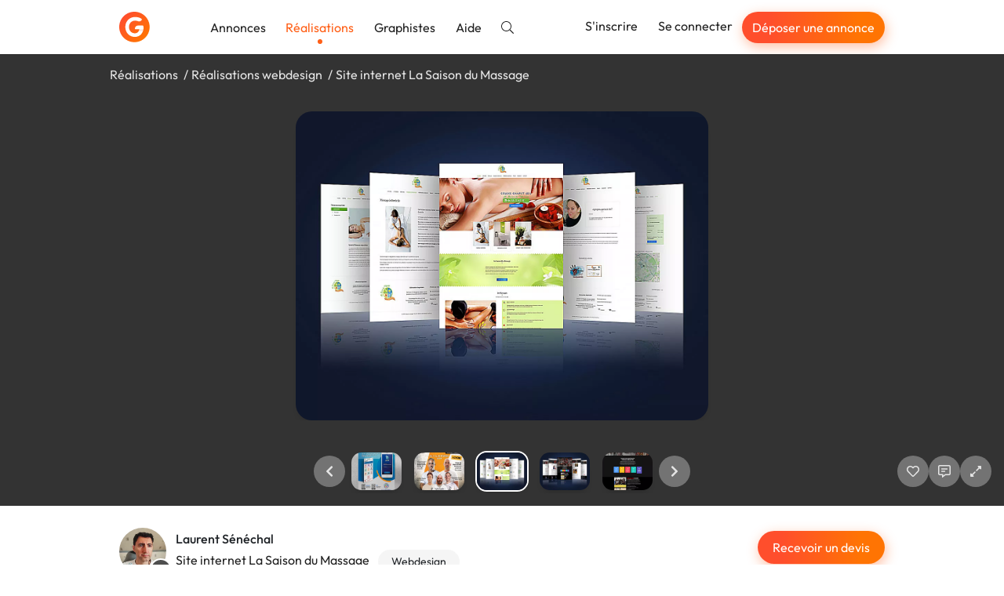

--- FILE ---
content_type: text/html; charset=utf-8
request_url: https://graphiste.com/pictures/370495-site-internet-la-saison-du-massage
body_size: 14461
content:
<!DOCTYPE html>
<html lang="fr">
  <head>
    <meta charset="utf-8">
<meta http-equiv="X-UA-Compatible" content="IE=Edge">
<meta name="viewport" content="width=device-width, initial-scale=1, shrink-to-fit=no">
<meta name="turbo-cache-control" content="no-cache">

    <title>Site internet La Saison du Massage par creatifweb</title>
<meta name="description" content="Réalisation du site internet pour une activité de massages à domicile Site réalisé sous plateforme WordPress. Conception de la charte graphique du site. installation et configuration des plugins." />
<meta name="keywords" content="Site internet, site web, Wordpress" />
<meta name="canonical" content="https://graphiste.com/categories/webdesign/web/pictures" />
<meta name="p:domain_verify" content="8fefd857694b36e7b5cb2f88c3428052" />
<meta property="og:url" content="https://graphiste.com/pictures/370495" />
<meta property="og:title" content="Site internet La Saison du Massage" />
<meta property="og:description" content="Réalisation du site internet pour une activité de massages à domicile Site réalisé sous plateforme WordPress. Conception de la charte graphique du site. installation et configuration des plugins." />
<meta property="og:image" content="/rails/active_storage/representations/redirect/eyJfcmFpbHMiOnsiZGF0YSI6MTM4ODQxNCwicHVyIjoiYmxvYl9pZCJ9fQ==--ee2329865ce1f260dcea04501a301cd4cb8a4b9a/[base64]/mockup_site_lasaisondumassage.jpg" />
<meta property="og:updated_time" content="2025-01-13T09:50:08+01:00" />
<meta property="og:site_name" content="Graphiste.com" />
<meta property="og:type" content="website" />
<meta property="og:locale:locale" content="fr_fr" />
<meta property="fb:app_id" content="1248768025203181" />
<meta property="fb:pages" content="216826531711982" />
<meta name="twitter:card" content="summary_large_image" />
<meta name="twitter:image" content="/rails/active_storage/representations/redirect/eyJfcmFpbHMiOnsiZGF0YSI6MTM4ODQxNCwicHVyIjoiYmxvYl9pZCJ9fQ==--ee2329865ce1f260dcea04501a301cd4cb8a4b9a/[base64]/mockup_site_lasaisondumassage.jpg" />
<meta name="twitter:site" content="@graphistecom" />
    
    <link rel="icon" type="image/png" href="/assets/touch-icon-192-c185472e3ee0e51f5793cd0c80f65c64a37bf347a34a5f36194c9146f4535359.png" sizes="192x192" />
<link rel="apple-touch-icon" type="image/png" href="/assets/apple-touch-icon-180-16b8143222a388157a9b351335fdd957fed55b612f03156f2bf0c8e430826b9a.png" sizes="180x180" />
<link rel="apple-touch-icon" type="image/png" href="/assets/apple-touch-icon-152-0817851ee3d57bcf197fdca240efe673c2f9efeb357ccbeac9b609449f24e5ca.png" sizes="152x152" />
<link rel="apple-touch-icon" type="image/png" href="/assets/apple-touch-icon-120-ce45965b2c50291989f5e33033445137748047405030ff684b36b0aa7702d052.png" sizes="120x120" />
<link rel="apple-touch-icon" type="image/png" href="/assets/apple-touch-icon-76-d5f13851ff33a1eb1e4eb5f50f461cb885eb2b4eace7d6fa37784ce2708ef1ac.png" sizes="76x76" />
<link rel="apple-touch-icon" type="image/png" href="/assets/apple-touch-icon-c47852a727da288aea7d302390488b648e27b5df020b7f1c05b25b7bef24d33b.png" />
<link rel="shortcut icon" type="image/x-icon" href="/assets/favicon-3cd00711dbe7449ef712d8a982619cde998882fdfb538bfced19856727d37ee4.ico" />

    <link rel="alternate" type="application/atom+xml" title="Annonces" href="/projects.atom" />
    
    
<link rel="stylesheet" href="/vite/assets/application-cea8716d.css" data-turbo-track="reload" />
<link rel="stylesheet" href="/vite/assets/tailwind-0b0edc78.css" data-turbo-track="reload" />
<script src="/vite/assets/application-16c8d0c3.js" crossorigin="anonymous" type="module" data-turbo-track="reload" defer="defer"></script>

    <link rel="preload" href="https://graphiste.com/assets/Outfit-Regular-789a7ad1321de707b96e6220e638a2780d85a76c03a305c361b7f8899141bdbb.ttf" as="font" type="font/ttf" crossorigin="anonymous">
<link rel="preload" href="https://graphiste.com/assets/Outfit-Medium-36890643194b258fe26ce4cbfc5d5d2787ed48ca506a5ec49bfbce181d582a63.ttf" as="font" type="font/ttf" crossorigin="anonymous">
<link rel="preload" href="https://graphiste.com/assets/Outfit-Bold-fd43cfe0a3a8243ce1b9170bfed80ec35263ef986a5a2fe18d336c56e45802e8.ttf" as="font" type="font/ttf" crossorigin="anonymous">

<style>
  @font-face {
    font-family: "Outfit";
    src: local("Outfit-Regular"), url(https://graphiste.com/assets/Outfit-Regular-789a7ad1321de707b96e6220e638a2780d85a76c03a305c361b7f8899141bdbb.ttf);
    font-weight: normal;
    font-style: normal;
    font-display: swap;
  }

  @font-face {
    font-family: "Outfit";
    src: local("Outfit-Medium"), url(https://graphiste.com/assets/Outfit-Medium-36890643194b258fe26ce4cbfc5d5d2787ed48ca506a5ec49bfbce181d582a63.ttf);
    font-weight: 500;
    font-style: normal;
    font-display: swap;
  }

  @font-face {
    font-family: "Outfit";
    src: local("Outfit-SemiBold"), url(https://graphiste.com/assets/Outfit-SemiBold-5d9c9775718aec8b29126fde53eba1ec847aea34064bad91729bcbf31a5c8ac1.ttf);
    font-weight: 600;
    font-style: normal;
    font-display: swap;
  }

  @font-face {
    font-family: "Outfit";
    src: local("Outfit-Bold"), url(https://graphiste.com/assets/Outfit-Bold-fd43cfe0a3a8243ce1b9170bfed80ec35263ef986a5a2fe18d336c56e45802e8.ttf);
    font-weight: 700;
    font-style: normal;
    font-display: swap;
  }

  * {
    -webkit-font-smoothing: antialiased;
    -moz-osx-font-smoothing: grayscale;
  }
</style>

    <meta name="csrf-param" content="authenticity_token" />
<meta name="csrf-token" content="oY82XCSDyzFuwmguwQnCKWqi9NzmiwZRuD4QEMrxH5Pbl2_0QC65KMBf8PCJUOu90RR3sd3kwIURD7j2VQ_BXg" />
    
    
    <meta name="gdpr-route" content="/pictures/370495-site-internet-la-saison-du-massage">
<script type="text/javascript">
  var _paq = window._paq = window._paq || [];
  /* tracker methods like "setCustomDimension" should be called before "trackPageView" */
  _paq.push(['setCustomUrl', document.querySelector('meta[name="gdpr-route"]').content]);
  _paq.push(['trackPageView']);
  _paq.push(['enableLinkTracking']);
  (function() {
    var u = "//stats.graphiste.com/";
    _paq.push(['setTrackerUrl', u + 'matomo.php']);
    _paq.push(['setSiteId', '3']);
    var d = document, g = d.createElement('script'), s = d.getElementsByTagName('script')[0];
    g.async = true; g.src = u + 'matomo.js'; s.parentNode.insertBefore(g, s);
  })();

  var previousPageUrl = null;
  addEventListener('turbo:load', function() {
    if (_paq && previousPageUrl) {
      _paq.push(['setReferrerUrl', previousPageUrl]);
      _paq.push(['setCustomUrl', document.querySelector('meta[name="gdpr-route"]').content]);
      _paq.push(['setDocumentTitle', document.title]);
      _paq.push(['trackPageView']);
    }
    previousPageUrl = document.querySelector('meta[name="gdpr-route"]').content;
  });
</script>

  <script type="text/javascript">
    addEventListener('turbo:load', function() {
      var _mtm = window._mtm = window._mtm || [];
      _mtm.push({'mtm.startTime': (new Date().getTime()), 'event': 'mtm.Start'});
      var d = document, g = d.createElement('script'), s = d.getElementsByTagName('script')[0];
      g.async = true; g.src = "https://stats.graphiste.com/js/container_R5Js06R4.js"; s.parentNode.insertBefore(g, s);
    });
  </script>


    <meta name="turbo-prefetch" content="false">
  </head>
  <body class=" webp">
    <div id="wrapper">
      

<header
  id="site-header"
  class="navbar navbar-static-top navbar-expand-md shadow bg-white"
  data-controller=""
  data-action=""
>

  <div class="container">
    <div class="navbar-header">
      <a class="navbar-brand !flex md:!hidden xxl:!flex py-3" href="/">
        <img alt="Graphiste.com" width="195" height="40" src="/assets/logo-graphiste-freeland-1336c24110da752fff138e2227a17140194edc662a317a1185a7fa23d9838059.svg" />
</a>      <a class="navbar-brand navbar-logo !hidden md:!flex xxl:!hidden py-3" href="/">
        <img alt="Graphiste.com" width="39" height="39" src="/assets/logo-mini-869dd05249ea08d050e03796fc3828cb4f6a6402f20ca8715fad658d96297130.svg" />
</a>    </div>
    <button class="navbar-toggler text-gray-dark" aria-controls="#user-drawer" aria-expanded="false" type="button" data-toggle="#user-drawer" aria-label="Menu">
      <svg class="svg-inline--fa fa-w-16 "><use xlink:href="/assets/fontawesome/sprites-99f3f0466606769035eb247361a957c415ad41377dd2ddde92b00d40a724946b.svg#fas-fa-bars" /></svg>
    </button>
    <div class="max-md:hidden flex items-center grow">
      <ul class="nav navbar-nav mr-auto md:items-center">
          <li class="nav-item">
            <a class="nav-link relative hover:text-primary" href="/projects">Annonces</a>
          </li>
          <li class="nav-item">
            <a class="nav-link relative text-primary after:h-1.5 after:w-1.5 after:bg-primary after:rounded-full after:absolute after:bottom-0 after:left-1/2 after:-translate-x-1/2 after:translate-y-1/2 after:content-[&quot;_&quot;]" href="/pictures">Réalisations</a>
          </li>
          <li class="nav-item">
            <a class="nav-link relative hover:text-primary" href="/users">Graphistes</a>
          </li>
        <li class="nav-item ">
          <a target="_blank" rel="noopener" class="nav-link relative hover:text-primary" href="https://aide.graphiste.com">Aide</a>
        </li>
        <li class="nav-item ">
          <a class="nav-link relative hover:text-primary" href="/search"><svg class="svg-inline--fa fa-w-16 "><use xlink:href="/assets/fontawesome/sprites-99f3f0466606769035eb247361a957c415ad41377dd2ddde92b00d40a724946b.svg#fal-fa-search" /></svg></a>
        </li>
      </ul>
      <ul class="nav navbar-nav navbar-right">
          <li class="nav-item">
            <a class="nav-link relative hover:text-primary" href="/signup">S&#39;inscrire</a>
          </li>
          <li class="nav-item">
            <a class="nav-link relative hover:text-primary" href="/login">Se connecter</a>
          </li>
          <li class="nav-item hidden lg:flex items-center">
            <a class="open-fast btn btn-primary btn-sm text-white nav-link" href="">Déposer une annonce</a>
          </li>
      </ul>
    </div>
  </div>
</header>
<div id="user-drawer" class="group hidden" data-controller="ui--drawer-component" data-ui--drawer-component-show-value="false">
  <div class="fixed inset-0 group-data-[ui--drawer-component-show-value=false]:pointer-events-none group-data-[ui--drawer-component-show-value=false]:opacity-0 z-[1001] overflow-hidden transition-opacity">
    <div class="absolute inset-0 bg-dark/60" data-action="click->ui--drawer-component#toggle"></div>
    <nav class="relative z-10 group-data-[ui--drawer-component-show-value=false]:translate-x-full w-full max-w-[350px] h-full bg-white transition-all right-0 float-right p-4 flex flex-col gap-2 overflow-y-auto">
      <a class="text-muted hover:text-body text-xl flex items-center justify-end mb-2" data-action="ui--drawer-component#toggle">
        <svg class="svg-inline--fa fa-w-16 cursor-pointer"><use xlink:href="/assets/fontawesome/sprites-99f3f0466606769035eb247361a957c415ad41377dd2ddde92b00d40a724946b.svg#far-fa-times" /></svg>
      </a>
        <div class="block px-4 py-2 text-dark">      <a class="open-fast btn btn-primary btn-block" href="">Déposer une annonce</a>
</div>
        <hr class="my-2 w-full min-h-[1px]">
        <a class="flex items-center px-4 py-2 text-dark hover:text-primary" href="/login"><span class="inline-flex justify-center w-8 mr-4"><svg class="svg-inline--fa fa-w-16 fa-lg mx-auto"><use xlink:href="/assets/fontawesome/sprites-99f3f0466606769035eb247361a957c415ad41377dd2ddde92b00d40a724946b.svg#fal-fa-sign-in" /></svg></span>Se connecter</a>
        <a class="flex items-center px-4 py-2 text-dark hover:text-primary" href="/signup"><span class="inline-flex justify-center w-8 mr-4"><svg class="svg-inline--fa fa-w-16 fa-lg mx-auto"><use xlink:href="/assets/fontawesome/sprites-99f3f0466606769035eb247361a957c415ad41377dd2ddde92b00d40a724946b.svg#fal-fa-user-plus" /></svg></span>S&#39;inscrire gratuitement</a>
        <hr class="my-2 w-full min-h-[1px]">
        <a class="flex items-center px-4 py-2 text-dark hover:text-primary" href="/projects"><span class="inline-flex justify-center w-8 mr-4"><svg class="svg-inline--fa fa-w-16 fa-lg mx-auto"><use xlink:href="/assets/fontawesome/sprites-99f3f0466606769035eb247361a957c415ad41377dd2ddde92b00d40a724946b.svg#fal-fa-briefcase" /></svg></span>Annonces</a>
        <a class="flex items-center px-4 py-2 text-dark hover:text-primary" href="/pictures"><span class="inline-flex justify-center w-8 mr-4"><svg class="svg-inline--fa fa-w-16 fa-lg mx-auto"><use xlink:href="/assets/fontawesome/sprites-99f3f0466606769035eb247361a957c415ad41377dd2ddde92b00d40a724946b.svg#fal-fa-images" /></svg></span>Réalisations</a>
        <a class="flex items-center px-4 py-2 text-dark hover:text-primary" href="/users"><span class="inline-flex justify-center w-8 mr-4"><svg class="svg-inline--fa fa-w-16 fa-lg mx-auto"><use xlink:href="/assets/fontawesome/sprites-99f3f0466606769035eb247361a957c415ad41377dd2ddde92b00d40a724946b.svg#fal-fa-users" /></svg></span>Graphistes</a>
        <hr class="my-2 w-full min-h-[1px]">
        <a class="flex items-center px-4 py-2 text-dark hover:text-primary" href="/search"><span class="inline-flex justify-center w-8 mr-4"><svg class="svg-inline--fa fa-w-16 fa-lg mx-auto"><use xlink:href="/assets/fontawesome/sprites-99f3f0466606769035eb247361a957c415ad41377dd2ddde92b00d40a724946b.svg#fal-fa-search" /></svg></span>Rechercher</a>
        <a target="_blank" rel="noopener" class="flex items-center px-4 py-2 text-dark hover:text-primary" href="https://aide.graphiste.com"><span class="inline-flex justify-center w-8 mr-4"><svg class="svg-inline--fa fa-w-16 fa-lg mx-auto"><use xlink:href="/assets/fontawesome/sprites-99f3f0466606769035eb247361a957c415ad41377dd2ddde92b00d40a724946b.svg#fal-fa-life-ring" /></svg></span>Aide</a>
    </nav>
  </div>
</div>


      
      <div class="z-50 fixed top-2 left-0 right-0 max-md:px-4 w-full md:max-w-md md:left-1/2 md:-translate-x-1/2 flex flex-col gap-4">


  <turbo-frame id="notifications" target="_top"></turbo-frame>
</div>


      <main id="">
        
<turbo-frame id="picture_370495" target="_top">
  <div id="pictures--slideshow" data-pictures--slideshow-modal-target="slideshow" data-url="/pictures/370495-site-internet-la-saison-du-massage" data-controller="pictures--slideshow" data-pictures--slideshow-url-value="/creatifweb/pictures" data-pictures--slideshow-initial-page-value="2" data-pictures--slideshow-initial-picture-id-value="370495">
    <div class="p-4 bg-black/80 backdrop-blur-sm h-[70vh] sm:h-[80vh] flex flex-col gap-4 items-center justify-between overflow-hidden select-none">
        <ol class="container list-none my-0 p-0 flex md:gap-1 text-neutral-200 [&>li:not(:last-of-type)]:after:content-['/'] [&>li:not(:last-of-type)]:after:mx-1 max-md:text-sm max-md:flex-wrap">
            <li>
              <a class="!text-neutral-200" href="/pictures">Réalisations</a>
            </li>
            <li>
              <a class="!text-neutral-200" href="/categories/webdesign/pictures">Réalisations webdesign</a>
            </li>
          <li id="picture-title">
            <span>Site internet La Saison du Massage</span>
          </li>
        </ol>

      <div class="swiper max-w-full h-[calc(100%-150px)] opacity-0 transition-opacity" data-pictures--slideshow-target="main">
        <div class="swiper-wrapper" id="main-swiper">
            <div class="swiper-slide" data-url="/pictures/370495-site-internet-la-saison-du-massage" data-id="370495">
      <img alt="Site internet La Saison du Massage" class="relative top-1/2 -translate-y-1/2 max-h-full max-w-full block mx-auto rounded-xl shadow-lg cursor-zoom-in" data-action="click-&gt;pictures--slideshow#toggleFullscreen" src="https://assets.graphiste.com/ayvxp8knaqqfcgbgt5cp0gzgt6mq" />
  </div>

        </div>
      </div>

      <div class="flex max-md:flex-col items-center w-full gap-3 opacity-0 transition-opacity duration-500" data-pictures--slideshow-target="slideshowControls">
        <div class="w-full grow"></div>
        <div class="w-full flex justify-center items-center">
          <a href="#" class="btn-slideshow" data-pictures--slideshow-target="previous" aria-label="Précédent">
            <svg class="svg-inline--fa fa-w-16 "><use xlink:href="/assets/fontawesome/sprites-99f3f0466606769035eb247361a957c415ad41377dd2ddde92b00d40a724946b.svg#fas-fa-chevron-left" /></svg>
          </a>
          <div class="swiper w-full max-w-[150px] xs:max-w-[250px] md:max-w-[400px] mx-0" data-pictures--slideshow-target="thumbnails">
            <div class="swiper-wrapper" id="thumbnails-swiper">
                <div class="swiper-slide flex justify-center py-1 cursor-pointer">
    <picture><!--[if IE 9]><video style='display: none;'><![endif]--><source srcset="https://assets.graphiste.com/gzey6bq62bpsb9y8ps5v455xyowe" type="image/webp"><!--[if IE 9]></video><![endif]--><img alt="Site internet La Saison du Massage" width="64" height="48" class="rounded-lg shadow-lg" srcset="https://assets.graphiste.com/pfwzk8yu8tbsute4pbjo9iq81d4y" loading="lazy"></picture>
  </div>

            </div>
          </div>
          <a href="#" class="btn-slideshow" data-pictures--slideshow-target="next" aria-label="Suivant">
            <svg class="svg-inline--fa fa-w-16 "><use xlink:href="/assets/fontawesome/sprites-99f3f0466606769035eb247361a957c415ad41377dd2ddde92b00d40a724946b.svg#fas-fa-chevron-right" /></svg>
          </a>
        </div>

        <div class="flex justify-center md:justify-end w-full md:grow gap-2">
              <a class="btn-slideshow" data-controller="apps-launcher" data-action="click-&gt;apps-launcher#launchLoginSignupModal" aria-label="J&#39;aime" href="#">
                <svg class="svg-inline--fa fa-w-16 "><use xlink:href="/assets/fontawesome/sprites-99f3f0466606769035eb247361a957c415ad41377dd2ddde92b00d40a724946b.svg#far-fa-heart" /></svg>
</a>
            <a class="btn-slideshow" data-controller="apps-launcher" data-action="click-&gt;apps-launcher#launchLoginSignupModal" aria-label="Afficher les commentaires" href="#">
              <svg class="svg-inline--fa fa-w-16 "><use xlink:href="/assets/fontawesome/sprites-99f3f0466606769035eb247361a957c415ad41377dd2ddde92b00d40a724946b.svg#far-fa-comment-alt-lines" /></svg>
</a>
          <a class="btn-slideshow" role="button" data-action="click-&gt;pictures--slideshow#toggleFullscreen" aria-label="Agrandir" href="#">
            <svg class="svg-inline--fa fa-w-16 "><use xlink:href="/assets/fontawesome/sprites-99f3f0466606769035eb247361a957c415ad41377dd2ddde92b00d40a724946b.svg#far-fa-expand-alt" /></svg>
</a>        </div>
      </div>
    </div>

    <div class="fixed inset-0 z-50 bg-black overflow-y-auto overflow-x-hidden hidden" data-pictures--slideshow-target="fullscreenContainer">
      <a class="btn-slideshow fixed top-2 right-6" role="button" data-action="click-&gt;pictures--slideshow#toggleFullscreen" aria-label="Réduire" href="#">
        <svg class="svg-inline--fa fa-w-16 "><use xlink:href="/assets/fontawesome/sprites-99f3f0466606769035eb247361a957c415ad41377dd2ddde92b00d40a724946b.svg#far-fa-compress-alt" /></svg>
</a>      <div class="flex items-center justify-center min-h-full">
        <img class="cursor-zoom-out max-w-[100vw]" data-pictures--slideshow-target="fullscreenImage" data-action="click->pictures--slideshow#toggleFullscreen">
      </div>
    </div>

    <div class="bg-white">
      <div id="picture-details" data-controller="turbo--animated-replace" data-turbo--animated-replace-animable-class="transition-all" data-turbo--animated-replace-animated-class="opacity-0">
  <div class="container mx-auto py-8">
    <div class="flex justify-between max-sm:flex-col gap-8">
      <div class="flex gap-2">
        <a href="/creatifweb">
          <span class="relative inline-block float-left mr-3 relative -top-1">
    <picture><!--[if IE 9]><video style='display: none;'><![endif]--><source srcset="https://assets.graphiste.com/p1uxavch16pfdtnxqgqu3la6bi26" type="image/webp"><!--[if IE 9]></video><![endif]--><img width="60" height="60" class="rounded-full overflow-hidden" alt="creatifweb" loading="lazy" srcset="https://assets.graphiste.com/02m21pym9u0ri4w26kizcqi8def7"></picture>
    <span class="subscriber-badge pro border-white">
      <svg class="svg-inline--fa fa-w-16 icon"><use xlink:href="/assets/fontawesome/sprites-99f3f0466606769035eb247361a957c415ad41377dd2ddde92b00d40a724946b.svg#fas-fa-star" /></svg>
    </span>
</span>

</a>        <div>
          <a class="block mb-1 font-medium text-dark" href="/creatifweb">Laurent Sénéchal</a>
          <div>
            <h1 class="text-base m-0 mb-1 mr-2 inline-block">Site internet La Saison du Massage</h1>
              <span class="label label-default label-lg">Webdesign</span>
          </div>
          <div class="flex items-center gap-4">
            <span>
              <svg class="svg-inline--fa fa-w-16 mr-1"><use xlink:href="/assets/fontawesome/sprites-99f3f0466606769035eb247361a957c415ad41377dd2ddde92b00d40a724946b.svg#far-fa-eye" /></svg>
              761
            </span>
            <span id="likes_count_picture_370495">
                <svg class="svg-inline--fa fa-w-16 mr-1"><use xlink:href="/assets/fontawesome/sprites-99f3f0466606769035eb247361a957c415ad41377dd2ddde92b00d40a724946b.svg#far-fa-heart" /></svg>
              0
            </span>
            <span>
              <svg class="svg-inline--fa fa-w-16 mr-1"><use xlink:href="/assets/fontawesome/sprites-99f3f0466606769035eb247361a957c415ad41377dd2ddde92b00d40a724946b.svg#far-fa-comment-alt-lines" /></svg>
              0
            </span>
          </div>
        </div>
      </div>
      <div id="picture-actions" class="flex gap-2 max-sm:grow">
          <div class="w-full">
            <a data-controller="apps-launcher" data-action="click-&gt;apps-launcher#launchFast" class="btn btn-primary w-full" href="#">Recevoir un devis</a>
          </div>
      </div>
    </div>
    <hr class="my-8">
      <div class="flex gap-3 my-3">
        <svg class="svg-inline--fa fa-w-16 text-lg"><use xlink:href="/assets/fontawesome/sprites-99f3f0466606769035eb247361a957c415ad41377dd2ddde92b00d40a724946b.svg#fal-fa-quote-right" /></svg>
        <p class="m-0">Réalisation du site internet pour une activité de massages à domicile Site réalisé sous plateforme WordPress. Conception de la charte graphique du site. installation et configuration des plugins.</p>
      </div>
    <div class="flex gap-3 my-3">
      <svg class="svg-inline--fa fa-w-16 text-lg"><use xlink:href="/assets/fontawesome/sprites-99f3f0466606769035eb247361a957c415ad41377dd2ddde92b00d40a724946b.svg#fal-fa-calendar" /></svg>
      <p class="m-0">
        Publiée le
        12/01/2023
      </p>
    </div>
      <div class="flex gap-3 my-3">
        <svg class="svg-inline--fa fa-w-16 text-lg"><use xlink:href="/assets/fontawesome/sprites-99f3f0466606769035eb247361a957c415ad41377dd2ddde92b00d40a724946b.svg#fal-fa-shield-check" /></svg>
        <p class="m-0">
          License
          <a rel="license noopener" target="_blank" class="font-medium text-dark" href="https://creativecommons.org/licenses/by/4.0/deed.fr">CC-BY 4.0</a>
        </p>
      </div>
    <div class="mt-8 flex gap-2 flex-wrap items-center">
        <span class="bg-gray-light text-dark px-3 py-1 rounded-full text-sm">Site internet</span>
        <span class="bg-gray-light text-dark px-3 py-1 rounded-full text-sm">site web</span>
        <span class="bg-gray-light text-dark px-3 py-1 rounded-full text-sm">Wordpress</span>
      <div class="grow text-right" data-turbo="true">
      </div>
    </div>
  </div>
  <div class="bg-gray-lighter -mb-[60px] pb-16">
    <div class="container py-6">
      <h2 class="text-base m-0 text-dark">
        Autres réalisations de
        Laurent Sénéchal
      </h2>
      <div class="row">
    <div class="col-12 col-md-6 col-lg-4 flex" id="picture_490981">
      <a class="shadow hover:shadow-lg rounded-xl outline outline-[1px] outline-gray-200 p-3 bg-white my-3 transition-shadow relative grow flex flex-col flex-nowrap" data-controller="pictures--slideshow-link" data-action="click-&gt;pictures--slideshow-link#visit" data-pictures--slideshow-link-token-value="L2NyZWF0aWZ3ZWIvcGljdHVyZXM=" href="/pictures/490981-logo-pour-food-truck">
  <div>
    <div class="thumbnail relative thumbnail-simple mb-0">



  <picture><!--[if IE 9]><video style='display: none;'><![endif]--><source srcset="/rails/active_storage/representations/redirect/eyJfcmFpbHMiOnsiZGF0YSI6MjIyNjE5NCwicHVyIjoiYmxvYl9pZCJ9fQ==--31f1deb9d107d4df132ec9aad779c74a9aa0f623/[base64]/Logo%20Croc1Truck%20v1.jpg" type="image/webp"><!--[if IE 9]></video><![endif]--><img alt="Logo pour food truck" width="420" height="280" loading="lazy" class="max-w-full h-auto object-cover aspect-[420/280] rounded-lg" srcset="https://assets.graphiste.com/ukmzubnqyi1d76qwosqw21jcygjr"></picture>
</div>
</div>

  
</a>
    </div>
    <div class="col-12 col-md-6 col-lg-4 flex" id="picture_490980">
      <a class="shadow hover:shadow-lg rounded-xl outline outline-[1px] outline-gray-200 p-3 bg-white my-3 transition-shadow relative grow flex flex-col flex-nowrap" data-controller="pictures--slideshow-link" data-action="click-&gt;pictures--slideshow-link#visit" data-pictures--slideshow-link-token-value="L2NyZWF0aWZ3ZWIvcGljdHVyZXM=" href="/pictures/490980-plaquettes-n-11-realisation-de-logos">
  <div>
    <div class="thumbnail relative thumbnail-simple mb-0">



  <picture><!--[if IE 9]><video style='display: none;'><![endif]--><source srcset="/rails/active_storage/representations/redirect/eyJfcmFpbHMiOnsiZGF0YSI6MjIyNjE5MSwicHVyIjoiYmxvYl9pZCJ9fQ==--08f22f0df550a0d0410ece4a55864130221e0900/[base64]/plaquette_logos11.jpg" type="image/webp"><!--[if IE 9]></video><![endif]--><img alt="Plaquettes N°11 réalisation de logos" width="420" height="280" loading="lazy" class="max-w-full h-auto object-cover aspect-[420/280] rounded-lg" srcset="https://assets.graphiste.com/yc1yojr5r9hej451qo54bgg9rv04"></picture>
</div>
</div>

  
</a>
    </div>
    <div class="col-12 col-md-6 col-lg-4 flex" id="picture_488021">
      <a class="shadow hover:shadow-lg rounded-xl outline outline-[1px] outline-gray-200 p-3 bg-white my-3 transition-shadow relative grow flex flex-col flex-nowrap" data-controller="pictures--slideshow-link" data-action="click-&gt;pictures--slideshow-link#visit" data-pictures--slideshow-link-token-value="L2NyZWF0aWZ3ZWIvcGljdHVyZXM=" href="/pictures/488021-site-internet-nav44">
  <div>
    <div class="thumbnail relative thumbnail-simple mb-0">



  <picture><!--[if IE 9]><video style='display: none;'><![endif]--><source srcset="/rails/active_storage/representations/redirect/eyJfcmFpbHMiOnsiZGF0YSI6MjIwOTQ1MywicHVyIjoiYmxvYl9pZCJ9fQ==--9c1674e89c5a0ff2b4cbaa3f22e522aec3ed7074/[base64]/mockup_site_nav44.jpg" type="image/webp"><!--[if IE 9]></video><![endif]--><img alt="Site internet Nav44" width="420" height="280" loading="lazy" class="max-w-full h-auto object-cover aspect-[420/280] rounded-lg" srcset="https://assets.graphiste.com/8pzrd42whe151r2ngw208w4q20tz"></picture>
</div>
</div>

  
</a>
    </div>
    <div class="col-12 col-md-6 col-lg-4 flex" id="picture_479277">
      <a class="shadow hover:shadow-lg rounded-xl outline outline-[1px] outline-gray-200 p-3 bg-white my-3 transition-shadow relative grow flex flex-col flex-nowrap" data-controller="pictures--slideshow-link" data-action="click-&gt;pictures--slideshow-link#visit" data-pictures--slideshow-link-token-value="L2NyZWF0aWZ3ZWIvcGljdHVyZXM=" href="/pictures/479277-rollu-up-c-mon-choix">
  <div>
    <div class="thumbnail relative thumbnail-simple mb-0">



  <picture><!--[if IE 9]><video style='display: none;'><![endif]--><source srcset="/rails/active_storage/representations/redirect/eyJfcmFpbHMiOnsiZGF0YSI6MjE1OTY2NiwicHVyIjoiYmxvYl9pZCJ9fQ==--b064a6aab6f7e1e18c0ee40fb24d92de747137c2/[base64]/Roll-up_c-mon-choix.jpg" type="image/webp"><!--[if IE 9]></video><![endif]--><img alt="Rollu-up C Mon Choix" width="420" height="280" loading="lazy" class="max-w-full h-auto object-cover aspect-[420/280] rounded-lg" srcset="https://assets.graphiste.com/qle3f74umw63g8b8ci5knnb2xmwo"></picture>
</div>
</div>

  
</a>
    </div>


    <div class="col-12 col-md-6 col-lg-4 flex" id="picture_478397">
      <a class="shadow hover:shadow-lg rounded-xl outline outline-[1px] outline-gray-200 p-3 bg-white my-3 transition-shadow relative grow flex flex-col flex-nowrap" data-controller="pictures--slideshow-link" data-action="click-&gt;pictures--slideshow-link#visit" data-pictures--slideshow-link-token-value="L2NyZWF0aWZ3ZWIvcGljdHVyZXM=" href="/pictures/478397-menuboard-restaurant-fastfood">
  <div>
    <div class="thumbnail relative thumbnail-simple mb-0">



  <picture><!--[if IE 9]><video style='display: none;'><![endif]--><source srcset="/rails/active_storage/representations/redirect/eyJfcmFpbHMiOnsiZGF0YSI6MjE1NDgzMiwicHVyIjoiYmxvYl9pZCJ9fQ==--6e293c45a7af654e7ac89da44d2a7638dbf419f8/[base64]/menuboard1_SooManyChicken.jpg" type="image/webp"><!--[if IE 9]></video><![endif]--><img alt="Menuboard restaurant fastfood" width="420" height="280" loading="lazy" class="max-w-full h-auto object-cover aspect-[420/280] rounded-lg" srcset="https://assets.graphiste.com/zb83v79koj1slzftzw5v70vau4xz"></picture>
</div>
</div>

  
</a>
    </div>
    <div class="col-12 col-md-6 col-lg-4 flex" id="picture_478396">
      <a class="shadow hover:shadow-lg rounded-xl outline outline-[1px] outline-gray-200 p-3 bg-white my-3 transition-shadow relative grow flex flex-col flex-nowrap" data-controller="pictures--slideshow-link" data-action="click-&gt;pictures--slideshow-link#visit" data-pictures--slideshow-link-token-value="L2NyZWF0aWZ3ZWIvcGljdHVyZXM=" href="/pictures/478396-flyer-pour-restauration-poulet">
  <div>
    <div class="thumbnail relative thumbnail-simple mb-0">



  <picture><!--[if IE 9]><video style='display: none;'><![endif]--><source srcset="/rails/active_storage/representations/redirect/eyJfcmFpbHMiOnsiZGF0YSI6MjE1NDgzMCwicHVyIjoiYmxvYl9pZCJ9fQ==--36db1eba7ff2b7e56c16dd72217ccb2584310803/[base64]/flyer_SooManyChiken.jpg" type="image/webp"><!--[if IE 9]></video><![endif]--><img alt="Flyer pour restauration poulet" width="420" height="280" loading="lazy" class="max-w-full h-auto object-cover aspect-[420/280] rounded-lg" srcset="https://assets.graphiste.com/dfrzv47qundhhffb5bpdsoyanp5g"></picture>
</div>
</div>

  
</a>
    </div>
    <div class="col-12 col-md-6 col-lg-4 flex" id="picture_478395">
      <a class="shadow hover:shadow-lg rounded-xl outline outline-[1px] outline-gray-200 p-3 bg-white my-3 transition-shadow relative grow flex flex-col flex-nowrap" data-controller="pictures--slideshow-link" data-action="click-&gt;pictures--slideshow-link#visit" data-pictures--slideshow-link-token-value="L2NyZWF0aWZ3ZWIvcGljdHVyZXM=" href="/pictures/478395-logo-enseigne-restauration-poulet">
  <div>
    <div class="thumbnail relative thumbnail-simple mb-0">



  <picture><!--[if IE 9]><video style='display: none;'><![endif]--><source srcset="/rails/active_storage/representations/redirect/eyJfcmFpbHMiOnsiZGF0YSI6MjE1NDgyMSwicHVyIjoiYmxvYl9pZCJ9fQ==--3996e0ff1e2cc09ca60b9b1980d38d59c9837661/[base64]/Logo_Soo_Many_Chicken.jpg" type="image/webp"><!--[if IE 9]></video><![endif]--><img alt="Logo enseigne restauration poulet" width="420" height="280" loading="lazy" class="max-w-full h-auto object-cover aspect-[420/280] rounded-lg" srcset="https://assets.graphiste.com/mb9yqlftvmusala0w5d1ve0kav4k"></picture>
</div>
</div>

  
</a>
    </div>
    <div class="col-12 col-md-6 col-lg-4 flex" id="picture_482304">
      <a class="shadow hover:shadow-lg rounded-xl outline outline-[1px] outline-gray-200 p-3 bg-white my-3 transition-shadow relative grow flex flex-col flex-nowrap" data-controller="pictures--slideshow-link" data-action="click-&gt;pictures--slideshow-link#visit" data-pictures--slideshow-link-token-value="L2NyZWF0aWZ3ZWIvcGljdHVyZXM=" href="/pictures/482304-logo-asc-publicites">
  <div>
    <div class="thumbnail relative thumbnail-simple mb-0">



  <picture><!--[if IE 9]><video style='display: none;'><![endif]--><source srcset="/rails/active_storage/representations/redirect/eyJfcmFpbHMiOnsiZGF0YSI6MjE3NjcwOSwicHVyIjoiYmxvYl9pZCJ9fQ==--e5a5515c3044c44c99dd7e3683c38371d53931e2/[base64]/logo-Asc-Publicit%C3%A9s-police-Aller-Didplay.jpg" type="image/webp"><!--[if IE 9]></video><![endif]--><img alt="Logo Asc Publicités" width="420" height="280" loading="lazy" class="max-w-full h-auto object-cover aspect-[420/280] rounded-lg" srcset="https://assets.graphiste.com/2fd8pyfvdn9tipj3lj18zcibpwbo"></picture>
</div>
</div>

  
</a>
    </div>
    <div class="col-12 col-md-6 col-lg-4 flex" id="picture_465517">
      <a class="shadow hover:shadow-lg rounded-xl outline outline-[1px] outline-gray-200 p-3 bg-white my-3 transition-shadow relative grow flex flex-col flex-nowrap" data-controller="pictures--slideshow-link" data-action="click-&gt;pictures--slideshow-link#visit" data-pictures--slideshow-link-token-value="L2NyZWF0aWZ3ZWIvcGljdHVyZXM=" href="/pictures/465517-mascotte-pour-design-vetement">
  <div>
    <div class="thumbnail relative thumbnail-simple mb-0">



  <picture><!--[if IE 9]><video style='display: none;'><![endif]--><source srcset="/rails/active_storage/representations/redirect/eyJfcmFpbHMiOnsiZGF0YSI6MjA3NzY4MSwicHVyIjoiYmxvYl9pZCJ9fQ==--c11f8058236938c5fef883c930d3575897f59da2/[base64]/tee-short-avec-illustration.png" type="image/webp"><!--[if IE 9]></video><![endif]--><img alt="Mascotte pour design vetement" width="420" height="280" loading="lazy" class="max-w-full h-auto object-cover aspect-[420/280] rounded-lg" srcset="https://assets.graphiste.com/ncrm12z7irorvc4c9y7g11g4zyw8"></picture>
</div>
</div>

  
</a>
    </div>
    <div class="col-12 col-md-6 col-lg-4 flex" id="picture_465516">
      <a class="shadow hover:shadow-lg rounded-xl outline outline-[1px] outline-gray-200 p-3 bg-white my-3 transition-shadow relative grow flex flex-col flex-nowrap" data-controller="pictures--slideshow-link" data-action="click-&gt;pictures--slideshow-link#visit" data-pictures--slideshow-link-token-value="L2NyZWF0aWZ3ZWIvcGljdHVyZXM=" href="/pictures/465516-realisation-mascotte-vetement">
  <div>
    <div class="thumbnail relative thumbnail-simple mb-0">



  <picture><!--[if IE 9]><video style='display: none;'><![endif]--><source srcset="/rails/active_storage/representations/redirect/eyJfcmFpbHMiOnsiZGF0YSI6MjA3NzY3NywicHVyIjoiYmxvYl9pZCJ9fQ==--bace087e812b6577fd306446283a2905ab81b5b6/[base64]/tee-shirt%20mascotte%20One%20Piece%20Dos.jpg" type="image/webp"><!--[if IE 9]></video><![endif]--><img alt="Réalisation Mascotte Vêtement" width="420" height="280" loading="lazy" class="max-w-full h-auto object-cover aspect-[420/280] rounded-lg" srcset="https://assets.graphiste.com/ttmge4t265npilrnberr9jr9emyi"></picture>
</div>
</div>

  
</a>
    </div>
    <div class="col-12 col-md-6 col-lg-4 flex" id="picture_465810">
      <a class="shadow hover:shadow-lg rounded-xl outline outline-[1px] outline-gray-200 p-3 bg-white my-3 transition-shadow relative grow flex flex-col flex-nowrap" data-controller="pictures--slideshow-link" data-action="click-&gt;pictures--slideshow-link#visit" data-pictures--slideshow-link-token-value="L2NyZWF0aWZ3ZWIvcGljdHVyZXM=" href="/pictures/465810">
  <div>
    <div class="thumbnail relative thumbnail-simple mb-0">



  <picture><!--[if IE 9]><video style='display: none;'><![endif]--><source srcset="/rails/active_storage/representations/redirect/eyJfcmFpbHMiOnsiZGF0YSI6MjA3OTMxNiwicHVyIjoiYmxvYl9pZCJ9fQ==--43b64ff4ae54728d0e34b05a5b0a84c7b54d1571/[base64]/flyer_mon_petit_syndic.jpg" type="image/webp"><!--[if IE 9]></video><![endif]--><img alt="Réalisation #465810" width="420" height="280" loading="lazy" class="max-w-full h-auto object-cover aspect-[420/280] rounded-lg" srcset="https://assets.graphiste.com/ep10f2yj33i4nbnxblehckw32hpn"></picture>
</div>
</div>

  
</a>
    </div>
    <div class="col-12 col-md-6 col-lg-4 flex" id="picture_469887">
      <a class="shadow hover:shadow-lg rounded-xl outline outline-[1px] outline-gray-200 p-3 bg-white my-3 transition-shadow relative grow flex flex-col flex-nowrap" data-controller="pictures--slideshow-link" data-action="click-&gt;pictures--slideshow-link#visit" data-pictures--slideshow-link-token-value="L2NyZWF0aWZ3ZWIvcGljdHVyZXM=" href="/pictures/469887">
  <div>
    <div class="thumbnail relative thumbnail-simple mb-0">



  <picture><!--[if IE 9]><video style='display: none;'><![endif]--><source srcset="/rails/active_storage/representations/redirect/eyJfcmFpbHMiOnsiZGF0YSI6MjEwNTQ2OSwicHVyIjoiYmxvYl9pZCJ9fQ==--3f954b04b12dd21d3a5712dc5d39f172ce5ece7e/[base64]/site_plantesexotiques.jpg" type="image/webp"><!--[if IE 9]></video><![endif]--><img alt="Réalisation #469887" width="420" height="280" loading="lazy" class="max-w-full h-auto object-cover aspect-[420/280] rounded-lg" srcset="https://assets.graphiste.com/96peyavhvufa4zmgpqo1bpf3qyli"></picture>
</div>
</div>

  
</a>
    </div>
</div>

      <div class="text-center mt-4">
            <a data-controller="apps-launcher" data-action="click-&gt;apps-launcher#launchLoginSignupModal" class="btn btn-default" href="#">Voir toutes les réalisations</a>
      </div>
    </div>
  </div>
</div>

    </div>
  </div>
</turbo-frame>
      </main>
        <div id="wrapper-push"></div>
    </div>
    <hr class="m-0">
<footer class="pt-12 py-4 bg-white">
  <div class="container">
    <div class="grid gap-4 md:grid-cols-2 lg:grid-cols-5 items-start">
      <div class="flex flex-col justify-center max-md:items-center gap-2 lg:col-span-2">
        <a class="mb-2" href="/">
          <img alt="Logo" class="h-10" src="/assets/logo-62d121be351c75a5d6def020cc78beb906c0d403a506e143506cdbfd31b7797a.svg" />
</a>        <p class="max-md:text-center">
          La communauté des graphistes et des designers.
          <br>
          Trouvez un graphiste freelance ou recrutez un nouveau collaborateur.
        </p>
        <ul class="flex items-center gap-4 list-none p-0">
          <a target="_blank" data-controller="tooltip" title="Facebook" rel="noopener" href="https://www.facebook.com/graphistesfreelances">
            <svg class="svg-inline--fa fa-w-16 text-2xl text-primary hover:text-primary-dark transition-colors"><use xlink:href="/assets/fontawesome/sprites-99f3f0466606769035eb247361a957c415ad41377dd2ddde92b00d40a724946b.svg#fab-fa-facebook-f" /></svg>
</a>          <a target="_blank" data-controller="tooltip" title="Twitter" rel="noopener" href="https://twitter.com/Graphistecom">
            <div class="inline-svg-icon text-2xl text-primary hover:text-primary-dark transition-colors flex items-center justify-center w-6"><svg xmlns="http://www.w3.org/2000/svg" viewBox="0 0 512 512"><!--!Font Awesome Free 6.5.1 by @fontawesome - https://fontawesome.com License - https://fontawesome.com/license/free Copyright 2024 Fonticons, Inc.--><path d="M389.2 48h70.6L305.6 224.2 487 464H345L233.7 318.6 106.5 464H35.8L200.7 275.5 26.8 48H172.4L272.9 180.9 389.2 48zM364.4 421.8h39.1L151.1 88h-42L364.4 421.8z"/></svg>
</div>
</a>          <a target="_blank" data-controller="tooltip" title="LinkedIn" rel="noopener" href="https://www.linkedin.com/company/graphiste-com/">
            <svg class="svg-inline--fa fa-w-16 text-2xl text-primary hover:text-primary-dark transition-colors"><use xlink:href="/assets/fontawesome/sprites-99f3f0466606769035eb247361a957c415ad41377dd2ddde92b00d40a724946b.svg#fab-fa-linkedin-in" /></svg>
</a>          <a target="_blank" data-controller="tooltip" title="Pinterest" rel="noopener" href="https://fr.pinterest.com/Graphiste_Com">
            <svg class="svg-inline--fa fa-w-16 text-2xl text-primary hover:text-primary-dark transition-colors"><use xlink:href="/assets/fontawesome/sprites-99f3f0466606769035eb247361a957c415ad41377dd2ddde92b00d40a724946b.svg#fab-fa-pinterest" /></svg>
</a>          <a target="_blank" data-controller="tooltip" title="Instagram" rel="noopener" href="https://www.instagram.com/graphiste_com/">
            <svg class="svg-inline--fa fa-w-16 text-2xl text-primary hover:text-primary-dark transition-colors"><use xlink:href="/assets/fontawesome/sprites-99f3f0466606769035eb247361a957c415ad41377dd2ddde92b00d40a724946b.svg#fab-fa-instagram" /></svg>
</a>        </ul>
      </div>
      <hr class="m-0 md:hidden">
      <div class="max-md:text-center" x-ignore="" ax-load="" x-data="responsiveCollapsible({openByDefault: true})">
        <p class="text-lg font-medium mb-0 max-md:cursor-pointer relative" x-bind="toggle">
          Entreprise
          <span class="transition-transform absolute inset-y-0 right-0 flex md:hidden items-center" x-bind="chevron">
            <svg class="svg-inline--fa fa-w-16 "><use xlink:href="/assets/fontawesome/sprites-99f3f0466606769035eb247361a957c415ad41377dd2ddde92b00d40a724946b.svg#fal-fa-chevron-down" /></svg>
          </span>
        </p>
        <ul class="list-none p-0 [&>li>a]:text-body [&>li:hover>a]:text-primary [&>li]:py-3 md:[&>li]:py-2 [&>li:first-of-type]:pt-5" x-bind="collapsible">
          <li><a href="/pages/a-propos-de-graphiste-com">À propos</a></li>
          <li><a href="/contact">Nous contacter</a></li>
          <li><a href="/pages/partenaires">Partenaires</a></li>
          <li><a href="/reviews">Avis sur Graphiste.com</a></li>
          <li><a href="/pages/tarifs">Nos tarifs</a></li>
        </ul>
      </div>
      <hr class="m-0 md:hidden">
      <div class="max-md:text-center" x-ignore="" ax-load="" x-data="responsiveCollapsible()">
        <p class="text-lg font-medium mb-0 max-md:cursor-pointer relative" x-bind="toggle">
          Ressources
          <span class="transition-transform absolute inset-y-0 right-0 flex md:hidden items-center" x-bind="chevron">
            <svg class="svg-inline--fa fa-w-16 "><use xlink:href="/assets/fontawesome/sprites-99f3f0466606769035eb247361a957c415ad41377dd2ddde92b00d40a724946b.svg#fal-fa-chevron-down" /></svg>
          </span>
        </p>
        <ul class="list-none p-0 [&>li>a]:text-body [&>li:hover>a]:text-primary [&>li]:py-3 md:[&>li]:py-2 [&>li:first-of-type]:pt-5" x-bind="collapsible">
          <li><a href="/pages/nos-guides">Nos guides pratiques</a></li>
          <li><a href="/cities">Freelances par ville</a></li>
          <li><a target="_blank" rel="noopener" href="https://aide.graphiste.com/">Centre d&#39;aide</a></li>
          <li><a target="_blank" rel="noopener" href="/blog">Le blog</a></li>
        </ul>
      </div>
      <hr class="m-0 md:hidden">
      <div class="max-md:text-center" x-ignore="" ax-load="" x-data="responsiveCollapsible()">
        <p class="text-lg font-medium mb-0 max-md:cursor-pointer relative" x-bind="toggle">
          Légal
          <span class="transition-transform absolute inset-y-0 right-0 flex md:hidden items-center" x-bind="chevron">
            <svg class="svg-inline--fa fa-w-16 "><use xlink:href="/assets/fontawesome/sprites-99f3f0466606769035eb247361a957c415ad41377dd2ddde92b00d40a724946b.svg#fal-fa-chevron-down" /></svg>
          </span>
        </p>
        <ul class="list-none p-0 [&>li>a]:text-body [&>li:hover>a]:text-primary [&>li]:py-3 md:[&>li]:py-2 [&>li:first-of-type]:pt-5" x-bind="collapsible">
          <li><a href="/pages/mentions-legales">Mentions légales</a></li>
          <li><a href="/pages/politique-de-confidentialite">Politique de confidentialité</a></li>
          <li><a href="/pages/terms/general">Conditions générales</a></li>
        </ul>
      </div>
    </div>
    <hr class="m-0 my-6 lg:mt-16 lg:mb-6">
    <div class="text-center flex flex-col gap-2 items-center lg:flex-row lg:justify-between">
      <p>&copy; 2025 Graphiste.com</p>
      <p class="flex max-sm:flex-col justify-center items-center gap-2">
        Graphiste.com est une marque du groupe
        <img alt="Freeland" class="h-6 sm:-mt-2.5" src="/assets/logo-freeland-a2e187aafa3a82899a323e9a52702d9f1f5228b301c1708f474dbd926945156d.svg" />
      </p>
    </div>
  </div>
</footer>

      <div data-controller="fast"
           data-fast-user-signed-in-value="false"
           data-fast-country-priorities-value="[&quot;FR&quot;]"
           data-fast-countries-value="[[&quot;Afghanistan&quot;, &quot;AF&quot;], [&quot;Afrique du Sud&quot;, &quot;ZA&quot;], [&quot;Åland, Îles&quot;, &quot;AX&quot;], [&quot;Albanie&quot;, &quot;AL&quot;], [&quot;Algérie&quot;, &quot;DZ&quot;], [&quot;Allemagne&quot;, &quot;DE&quot;], [&quot;Andorre&quot;, &quot;AD&quot;], [&quot;Angola&quot;, &quot;AO&quot;], [&quot;Anguilla&quot;, &quot;AI&quot;], [&quot;Antarctique&quot;, &quot;AQ&quot;], [&quot;Antigua-et-Barbuda&quot;, &quot;AG&quot;], [&quot;Arabie saoudite&quot;, &quot;SA&quot;], [&quot;Argentine&quot;, &quot;AR&quot;], [&quot;Arménie&quot;, &quot;AM&quot;], [&quot;Aruba&quot;, &quot;AW&quot;], [&quot;Australie&quot;, &quot;AU&quot;], [&quot;Autriche&quot;, &quot;AT&quot;], [&quot;Azerbaïdjan&quot;, &quot;AZ&quot;], [&quot;Bahamas&quot;, &quot;BS&quot;], [&quot;Bahreïn&quot;, &quot;BH&quot;], [&quot;Bangladesh&quot;, &quot;BD&quot;], [&quot;Barbade&quot;, &quot;BB&quot;], [&quot;Bélarus&quot;, &quot;BY&quot;], [&quot;Belgique&quot;, &quot;BE&quot;], [&quot;Belize&quot;, &quot;BZ&quot;], [&quot;Bénin&quot;, &quot;BJ&quot;], [&quot;Bermudes&quot;, &quot;BM&quot;], [&quot;Bhoutan&quot;, &quot;BT&quot;], [&quot;Birmanie&quot;, &quot;MM&quot;], [&quot;Bolivie&quot;, &quot;BO&quot;], [&quot;Bonaire, Saint-Eustache et Saba&quot;, &quot;BQ&quot;], [&quot;Bosnie-Herzégovine&quot;, &quot;BA&quot;], [&quot;Botswana&quot;, &quot;BW&quot;], [&quot;Brésil&quot;, &quot;BR&quot;], [&quot;Brunéi Darussalam&quot;, &quot;BN&quot;], [&quot;Bulgarie&quot;, &quot;BG&quot;], [&quot;Burkina Faso&quot;, &quot;BF&quot;], [&quot;Burundi&quot;, &quot;BI&quot;], [&quot;Cambodge&quot;, &quot;KH&quot;], [&quot;Cameroun&quot;, &quot;CM&quot;], [&quot;Canada&quot;, &quot;CA&quot;], [&quot;Cap-Vert&quot;, &quot;CV&quot;], [&quot;Chili&quot;, &quot;CL&quot;], [&quot;Chine&quot;, &quot;CN&quot;], [&quot;Christmas, Île&quot;, &quot;CX&quot;], [&quot;Chypre&quot;, &quot;CY&quot;], [&quot;Cocos (Keeling), Îles&quot;, &quot;CC&quot;], [&quot;Colombie&quot;, &quot;CO&quot;], [&quot;Comores&quot;, &quot;KM&quot;], [&quot;Corée du Nord&quot;, &quot;KP&quot;], [&quot;Corée du Sud&quot;, &quot;KR&quot;], [&quot;Costa Rica&quot;, &quot;CR&quot;], [&quot;Côte d&#39;Ivoire&quot;, &quot;CI&quot;], [&quot;Croatie&quot;, &quot;HR&quot;], [&quot;Cuba&quot;, &quot;CU&quot;], [&quot;Curaçao&quot;, &quot;CW&quot;], [&quot;Danemark&quot;, &quot;DK&quot;], [&quot;Djibouti&quot;, &quot;DJ&quot;], [&quot;Dominique&quot;, &quot;DM&quot;], [&quot;Égypte&quot;, &quot;EG&quot;], [&quot;Émirats arabes unis&quot;, &quot;AE&quot;], [&quot;Équateur&quot;, &quot;EC&quot;], [&quot;Érythrée&quot;, &quot;ER&quot;], [&quot;Espagne&quot;, &quot;ES&quot;], [&quot;Estonie&quot;, &quot;EE&quot;], [&quot;Eswatini&quot;, &quot;SZ&quot;], [&quot;États-Unis&quot;, &quot;US&quot;], [&quot;Éthiopie&quot;, &quot;ET&quot;], [&quot;Fidji&quot;, &quot;FJ&quot;], [&quot;Finlande&quot;, &quot;FI&quot;], [&quot;France&quot;, &quot;FR&quot;], [&quot;Gabon&quot;, &quot;GA&quot;], [&quot;Gambie&quot;, &quot;GM&quot;], [&quot;Géorgie&quot;, &quot;GE&quot;], [&quot;Géorgie du Sud et les îles Sandwich du Sud&quot;, &quot;GS&quot;], [&quot;Ghana&quot;, &quot;GH&quot;], [&quot;Gibraltar&quot;, &quot;GI&quot;], [&quot;Grèce&quot;, &quot;GR&quot;], [&quot;Grenade&quot;, &quot;GD&quot;], [&quot;Groënland&quot;, &quot;GL&quot;], [&quot;Guadeloupe&quot;, &quot;GP&quot;], [&quot;Guam&quot;, &quot;GU&quot;], [&quot;Guatemala&quot;, &quot;GT&quot;], [&quot;Guernesey&quot;, &quot;GG&quot;], [&quot;Guinée&quot;, &quot;GN&quot;], [&quot;Guinée Équatoriale&quot;, &quot;GQ&quot;], [&quot;Guinée-Bissau&quot;, &quot;GW&quot;], [&quot;Guyana&quot;, &quot;GY&quot;], [&quot;Guyane française&quot;, &quot;GF&quot;], [&quot;Haïti&quot;, &quot;HT&quot;], [&quot;Honduras&quot;, &quot;HN&quot;], [&quot;Hong Kong&quot;, &quot;HK&quot;], [&quot;Hongrie&quot;, &quot;HU&quot;], [&quot;Île Norfolk&quot;, &quot;NF&quot;], [&quot;Île de Man&quot;, &quot;IM&quot;], [&quot;Îles Caïmans&quot;, &quot;KY&quot;], [&quot;Îles Cook&quot;, &quot;CK&quot;], [&quot;Îles Féroé&quot;, &quot;FO&quot;], [&quot;Îles Heard-et-MacDonald&quot;, &quot;HM&quot;], [&quot;Îles Mariannes du Nord&quot;, &quot;MP&quot;], [&quot;Îles Marshall&quot;, &quot;MH&quot;], [&quot;Îles Pitcairn&quot;, &quot;PN&quot;], [&quot;Îles Turques-et-Caïques&quot;, &quot;TC&quot;], [&quot;Îles Vierges, États-Unis&quot;, &quot;VI&quot;], [&quot;Îles mineures éloignées des États-Unis&quot;, &quot;UM&quot;], [&quot;Inde&quot;, &quot;IN&quot;], [&quot;Indonésie&quot;, &quot;ID&quot;], [&quot;Irak&quot;, &quot;IQ&quot;], [&quot;Iran, République islamique d&#39;&quot;, &quot;IR&quot;], [&quot;Irlande&quot;, &quot;IE&quot;], [&quot;Islande&quot;, &quot;IS&quot;], [&quot;Israël&quot;, &quot;IL&quot;], [&quot;Italie&quot;, &quot;IT&quot;], [&quot;Jamaïque&quot;, &quot;JM&quot;], [&quot;Japon&quot;, &quot;JP&quot;], [&quot;Jersey&quot;, &quot;JE&quot;], [&quot;Jordanie&quot;, &quot;JO&quot;], [&quot;Kazakhstan&quot;, &quot;KZ&quot;], [&quot;Kenya&quot;, &quot;KE&quot;], [&quot;Kirghizistan&quot;, &quot;KG&quot;], [&quot;Kiribati&quot;, &quot;KI&quot;], [&quot;Koweït&quot;, &quot;KW&quot;], [&quot;Lao, République démocratique populaire&quot;, &quot;LA&quot;], [&quot;Lesotho&quot;, &quot;LS&quot;], [&quot;Lettonie&quot;, &quot;LV&quot;], [&quot;Liban&quot;, &quot;LB&quot;], [&quot;Libéria&quot;, &quot;LR&quot;], [&quot;Libye&quot;, &quot;LY&quot;], [&quot;Liechtenstein&quot;, &quot;LI&quot;], [&quot;Lituanie&quot;, &quot;LT&quot;], [&quot;Luxembourg&quot;, &quot;LU&quot;], [&quot;Macau&quot;, &quot;MO&quot;], [&quot;Macédoine du Nord&quot;, &quot;MK&quot;], [&quot;Madagascar&quot;, &quot;MG&quot;], [&quot;Malaisie&quot;, &quot;MY&quot;], [&quot;Malawi&quot;, &quot;MW&quot;], [&quot;Maldives&quot;, &quot;MV&quot;], [&quot;Mali&quot;, &quot;ML&quot;], [&quot;Malouines, Îles (Falkland)&quot;, &quot;FK&quot;], [&quot;Malte&quot;, &quot;MT&quot;], [&quot;Maroc&quot;, &quot;MA&quot;], [&quot;Martinique&quot;, &quot;MQ&quot;], [&quot;Maurice&quot;, &quot;MU&quot;], [&quot;Mauritanie&quot;, &quot;MR&quot;], [&quot;Mayotte&quot;, &quot;YT&quot;], [&quot;Mexique&quot;, &quot;MX&quot;], [&quot;Micronésie, États fédérés de&quot;, &quot;FM&quot;], [&quot;Moldavie&quot;, &quot;MD&quot;], [&quot;Monaco&quot;, &quot;MC&quot;], [&quot;Mongolie&quot;, &quot;MN&quot;], [&quot;Monténégro&quot;, &quot;ME&quot;], [&quot;Montserrat&quot;, &quot;MS&quot;], [&quot;Mozambique&quot;, &quot;MZ&quot;], [&quot;Namibie&quot;, &quot;NA&quot;], [&quot;Nauru&quot;, &quot;NR&quot;], [&quot;Népal&quot;, &quot;NP&quot;], [&quot;Nicaragua&quot;, &quot;NI&quot;], [&quot;Niger&quot;, &quot;NE&quot;], [&quot;Nigeria&quot;, &quot;NG&quot;], [&quot;Nioue&quot;, &quot;NU&quot;], [&quot;Norvège&quot;, &quot;NO&quot;], [&quot;Nouvelle-Calédonie&quot;, &quot;NC&quot;], [&quot;Nouvelle-Zélande&quot;, &quot;NZ&quot;], [&quot;Oman&quot;, &quot;OM&quot;], [&quot;Ouganda&quot;, &quot;UG&quot;], [&quot;Ouzbékistan&quot;, &quot;UZ&quot;], [&quot;Pakistan&quot;, &quot;PK&quot;], [&quot;Palaos&quot;, &quot;PW&quot;], [&quot;Palestine, État de&quot;, &quot;PS&quot;], [&quot;Panama&quot;, &quot;PA&quot;], [&quot;Papouasie-Nouvelle-Guinée&quot;, &quot;PG&quot;], [&quot;Paraguay&quot;, &quot;PY&quot;], [&quot;Pays-Bas&quot;, &quot;NL&quot;], [&quot;Pérou&quot;, &quot;PE&quot;], [&quot;Philippines&quot;, &quot;PH&quot;], [&quot;Pologne&quot;, &quot;PL&quot;], [&quot;Polynésie française&quot;, &quot;PF&quot;], [&quot;Porto Rico&quot;, &quot;PR&quot;], [&quot;Portugal&quot;, &quot;PT&quot;], [&quot;Qatar&quot;, &quot;QA&quot;], [&quot;République centrafricaine&quot;, &quot;CF&quot;], [&quot;République démocratique du Congo&quot;, &quot;CD&quot;], [&quot;République dominicaine&quot;, &quot;DO&quot;], [&quot;République du Congo&quot;, &quot;CG&quot;], [&quot;Réunion, Île de la&quot;, &quot;RE&quot;], [&quot;Roumanie&quot;, &quot;RO&quot;], [&quot;Royaume-Uni&quot;, &quot;GB&quot;], [&quot;Russie, Fédération de&quot;, &quot;RU&quot;], [&quot;Rwanda&quot;, &quot;RW&quot;], [&quot;Sahara occidental&quot;, &quot;EH&quot;], [&quot;Saint-Barthélemy&quot;, &quot;BL&quot;], [&quot;Saint-Christophe-et-Niévès&quot;, &quot;KN&quot;], [&quot;Saint-Marin&quot;, &quot;SM&quot;], [&quot;Saint-Martin (partie française)&quot;, &quot;MF&quot;], [&quot;Saint-Martin (partie néerlandaise)&quot;, &quot;SX&quot;], [&quot;Saint-Pierre-et-Miquelon&quot;, &quot;PM&quot;], [&quot;Saint-Siège (état de la cité du Vatican)&quot;, &quot;VA&quot;], [&quot;Saint-Vincent-et-les-Grenadines&quot;, &quot;VC&quot;], [&quot;Sainte-Hélène, Ascension et Tristan da Cunha&quot;, &quot;SH&quot;], [&quot;Sainte-Lucie&quot;, &quot;LC&quot;], [&quot;Salomon, Îles&quot;, &quot;SB&quot;], [&quot;Salvador&quot;, &quot;SV&quot;], [&quot;Samoa&quot;, &quot;WS&quot;], [&quot;Samoa américaines&quot;, &quot;AS&quot;], [&quot;Sao Tomé-et-Principe&quot;, &quot;ST&quot;], [&quot;Sénégal&quot;, &quot;SN&quot;], [&quot;Serbie&quot;, &quot;RS&quot;], [&quot;Seychelles&quot;, &quot;SC&quot;], [&quot;Sierra Leone&quot;, &quot;SL&quot;], [&quot;Singapour&quot;, &quot;SG&quot;], [&quot;Slovaquie&quot;, &quot;SK&quot;], [&quot;Slovénie&quot;, &quot;SI&quot;], [&quot;Somalie&quot;, &quot;SO&quot;], [&quot;Soudan&quot;, &quot;SD&quot;], [&quot;Soudan du Sud&quot;, &quot;SS&quot;], [&quot;Sri Lanka&quot;, &quot;LK&quot;], [&quot;Suède&quot;, &quot;SE&quot;], [&quot;Suisse&quot;, &quot;CH&quot;], [&quot;Surinam&quot;, &quot;SR&quot;], [&quot;Svalbard et île Jan Mayen&quot;, &quot;SJ&quot;], [&quot;Syrienne, République arabe&quot;, &quot;SY&quot;], [&quot;Tadjikistan&quot;, &quot;TJ&quot;], [&quot;Taïwan&quot;, &quot;TW&quot;], [&quot;Tanzanie&quot;, &quot;TZ&quot;], [&quot;Tchad&quot;, &quot;TD&quot;], [&quot;Tchéquie&quot;, &quot;CZ&quot;], [&quot;Terres australes françaises&quot;, &quot;TF&quot;], [&quot;Territoire britannique de l&#39;océan Indien&quot;, &quot;IO&quot;], [&quot;Thaïlande&quot;, &quot;TH&quot;], [&quot;Timor oriental&quot;, &quot;TL&quot;], [&quot;Togo&quot;, &quot;TG&quot;], [&quot;Tokelau&quot;, &quot;TK&quot;], [&quot;Tonga&quot;, &quot;TO&quot;], [&quot;Trinité-et-Tobago&quot;, &quot;TT&quot;], [&quot;Tunisie&quot;, &quot;TN&quot;], [&quot;Turkménistan&quot;, &quot;TM&quot;], [&quot;Turquie&quot;, &quot;TR&quot;], [&quot;Tuvalu&quot;, &quot;TV&quot;], [&quot;Ukraine&quot;, &quot;UA&quot;], [&quot;Uruguay&quot;, &quot;UY&quot;], [&quot;Vanuatu&quot;, &quot;VU&quot;], [&quot;Vénézuela&quot;, &quot;VE&quot;], [&quot;Viêt Nam&quot;, &quot;VN&quot;], [&quot;Wallis et Futuna&quot;, &quot;WF&quot;], [&quot;Yémen&quot;, &quot;YE&quot;], [&quot;Zambie&quot;, &quot;ZM&quot;], [&quot;Zimbabwe&quot;, &quot;ZW&quot;], [&quot;île Bouvet&quot;, &quot;BV&quot;], [&quot;îles Vierges britanniques&quot;, &quot;VG&quot;]]"></div>
      
      <div data-controller="login-signup-modal" data-country-collection="[[&quot;Pays de résidence&quot;,&quot;&quot;],[&quot;France&quot;,&quot;FR&quot;],[&quot;Afghanistan&quot;,&quot;AF&quot;],[&quot;Afrique du Sud&quot;,&quot;ZA&quot;],[&quot;Åland, Îles&quot;,&quot;AX&quot;],[&quot;Albanie&quot;,&quot;AL&quot;],[&quot;Algérie&quot;,&quot;DZ&quot;],[&quot;Allemagne&quot;,&quot;DE&quot;],[&quot;Andorre&quot;,&quot;AD&quot;],[&quot;Angola&quot;,&quot;AO&quot;],[&quot;Anguilla&quot;,&quot;AI&quot;],[&quot;Antarctique&quot;,&quot;AQ&quot;],[&quot;Antigua-et-Barbuda&quot;,&quot;AG&quot;],[&quot;Arabie saoudite&quot;,&quot;SA&quot;],[&quot;Argentine&quot;,&quot;AR&quot;],[&quot;Arménie&quot;,&quot;AM&quot;],[&quot;Aruba&quot;,&quot;AW&quot;],[&quot;Australie&quot;,&quot;AU&quot;],[&quot;Autriche&quot;,&quot;AT&quot;],[&quot;Azerbaïdjan&quot;,&quot;AZ&quot;],[&quot;Bahamas&quot;,&quot;BS&quot;],[&quot;Bahreïn&quot;,&quot;BH&quot;],[&quot;Bangladesh&quot;,&quot;BD&quot;],[&quot;Barbade&quot;,&quot;BB&quot;],[&quot;Bélarus&quot;,&quot;BY&quot;],[&quot;Belgique&quot;,&quot;BE&quot;],[&quot;Belize&quot;,&quot;BZ&quot;],[&quot;Bénin&quot;,&quot;BJ&quot;],[&quot;Bermudes&quot;,&quot;BM&quot;],[&quot;Bhoutan&quot;,&quot;BT&quot;],[&quot;Birmanie&quot;,&quot;MM&quot;],[&quot;Bolivie&quot;,&quot;BO&quot;],[&quot;Bonaire, Saint-Eustache et Saba&quot;,&quot;BQ&quot;],[&quot;Bosnie-Herzégovine&quot;,&quot;BA&quot;],[&quot;Botswana&quot;,&quot;BW&quot;],[&quot;Brésil&quot;,&quot;BR&quot;],[&quot;Brunéi Darussalam&quot;,&quot;BN&quot;],[&quot;Bulgarie&quot;,&quot;BG&quot;],[&quot;Burkina Faso&quot;,&quot;BF&quot;],[&quot;Burundi&quot;,&quot;BI&quot;],[&quot;Cambodge&quot;,&quot;KH&quot;],[&quot;Cameroun&quot;,&quot;CM&quot;],[&quot;Canada&quot;,&quot;CA&quot;],[&quot;Cap-Vert&quot;,&quot;CV&quot;],[&quot;Chili&quot;,&quot;CL&quot;],[&quot;Chine&quot;,&quot;CN&quot;],[&quot;Christmas, Île&quot;,&quot;CX&quot;],[&quot;Chypre&quot;,&quot;CY&quot;],[&quot;Cocos (Keeling), Îles&quot;,&quot;CC&quot;],[&quot;Colombie&quot;,&quot;CO&quot;],[&quot;Comores&quot;,&quot;KM&quot;],[&quot;Corée du Nord&quot;,&quot;KP&quot;],[&quot;Corée du Sud&quot;,&quot;KR&quot;],[&quot;Costa Rica&quot;,&quot;CR&quot;],[&quot;Côte d&#39;Ivoire&quot;,&quot;CI&quot;],[&quot;Croatie&quot;,&quot;HR&quot;],[&quot;Cuba&quot;,&quot;CU&quot;],[&quot;Curaçao&quot;,&quot;CW&quot;],[&quot;Danemark&quot;,&quot;DK&quot;],[&quot;Djibouti&quot;,&quot;DJ&quot;],[&quot;Dominique&quot;,&quot;DM&quot;],[&quot;Égypte&quot;,&quot;EG&quot;],[&quot;Émirats arabes unis&quot;,&quot;AE&quot;],[&quot;Équateur&quot;,&quot;EC&quot;],[&quot;Érythrée&quot;,&quot;ER&quot;],[&quot;Espagne&quot;,&quot;ES&quot;],[&quot;Estonie&quot;,&quot;EE&quot;],[&quot;Eswatini&quot;,&quot;SZ&quot;],[&quot;États-Unis&quot;,&quot;US&quot;],[&quot;Éthiopie&quot;,&quot;ET&quot;],[&quot;Fidji&quot;,&quot;FJ&quot;],[&quot;Finlande&quot;,&quot;FI&quot;],[&quot;France&quot;,&quot;FR&quot;],[&quot;Gabon&quot;,&quot;GA&quot;],[&quot;Gambie&quot;,&quot;GM&quot;],[&quot;Géorgie&quot;,&quot;GE&quot;],[&quot;Géorgie du Sud et les îles Sandwich du Sud&quot;,&quot;GS&quot;],[&quot;Ghana&quot;,&quot;GH&quot;],[&quot;Gibraltar&quot;,&quot;GI&quot;],[&quot;Grèce&quot;,&quot;GR&quot;],[&quot;Grenade&quot;,&quot;GD&quot;],[&quot;Groënland&quot;,&quot;GL&quot;],[&quot;Guadeloupe&quot;,&quot;GP&quot;],[&quot;Guam&quot;,&quot;GU&quot;],[&quot;Guatemala&quot;,&quot;GT&quot;],[&quot;Guernesey&quot;,&quot;GG&quot;],[&quot;Guinée&quot;,&quot;GN&quot;],[&quot;Guinée Équatoriale&quot;,&quot;GQ&quot;],[&quot;Guinée-Bissau&quot;,&quot;GW&quot;],[&quot;Guyana&quot;,&quot;GY&quot;],[&quot;Guyane française&quot;,&quot;GF&quot;],[&quot;Haïti&quot;,&quot;HT&quot;],[&quot;Honduras&quot;,&quot;HN&quot;],[&quot;Hong Kong&quot;,&quot;HK&quot;],[&quot;Hongrie&quot;,&quot;HU&quot;],[&quot;Île Norfolk&quot;,&quot;NF&quot;],[&quot;Île de Man&quot;,&quot;IM&quot;],[&quot;Îles Caïmans&quot;,&quot;KY&quot;],[&quot;Îles Cook&quot;,&quot;CK&quot;],[&quot;Îles Féroé&quot;,&quot;FO&quot;],[&quot;Îles Heard-et-MacDonald&quot;,&quot;HM&quot;],[&quot;Îles Mariannes du Nord&quot;,&quot;MP&quot;],[&quot;Îles Marshall&quot;,&quot;MH&quot;],[&quot;Îles Pitcairn&quot;,&quot;PN&quot;],[&quot;Îles Turques-et-Caïques&quot;,&quot;TC&quot;],[&quot;Îles Vierges, États-Unis&quot;,&quot;VI&quot;],[&quot;Îles mineures éloignées des États-Unis&quot;,&quot;UM&quot;],[&quot;Inde&quot;,&quot;IN&quot;],[&quot;Indonésie&quot;,&quot;ID&quot;],[&quot;Irak&quot;,&quot;IQ&quot;],[&quot;Iran, République islamique d&#39;&quot;,&quot;IR&quot;],[&quot;Irlande&quot;,&quot;IE&quot;],[&quot;Islande&quot;,&quot;IS&quot;],[&quot;Israël&quot;,&quot;IL&quot;],[&quot;Italie&quot;,&quot;IT&quot;],[&quot;Jamaïque&quot;,&quot;JM&quot;],[&quot;Japon&quot;,&quot;JP&quot;],[&quot;Jersey&quot;,&quot;JE&quot;],[&quot;Jordanie&quot;,&quot;JO&quot;],[&quot;Kazakhstan&quot;,&quot;KZ&quot;],[&quot;Kenya&quot;,&quot;KE&quot;],[&quot;Kirghizistan&quot;,&quot;KG&quot;],[&quot;Kiribati&quot;,&quot;KI&quot;],[&quot;Koweït&quot;,&quot;KW&quot;],[&quot;Lao, République démocratique populaire&quot;,&quot;LA&quot;],[&quot;Lesotho&quot;,&quot;LS&quot;],[&quot;Lettonie&quot;,&quot;LV&quot;],[&quot;Liban&quot;,&quot;LB&quot;],[&quot;Libéria&quot;,&quot;LR&quot;],[&quot;Libye&quot;,&quot;LY&quot;],[&quot;Liechtenstein&quot;,&quot;LI&quot;],[&quot;Lituanie&quot;,&quot;LT&quot;],[&quot;Luxembourg&quot;,&quot;LU&quot;],[&quot;Macau&quot;,&quot;MO&quot;],[&quot;Macédoine du Nord&quot;,&quot;MK&quot;],[&quot;Madagascar&quot;,&quot;MG&quot;],[&quot;Malaisie&quot;,&quot;MY&quot;],[&quot;Malawi&quot;,&quot;MW&quot;],[&quot;Maldives&quot;,&quot;MV&quot;],[&quot;Mali&quot;,&quot;ML&quot;],[&quot;Malouines, Îles (Falkland)&quot;,&quot;FK&quot;],[&quot;Malte&quot;,&quot;MT&quot;],[&quot;Maroc&quot;,&quot;MA&quot;],[&quot;Martinique&quot;,&quot;MQ&quot;],[&quot;Maurice&quot;,&quot;MU&quot;],[&quot;Mauritanie&quot;,&quot;MR&quot;],[&quot;Mayotte&quot;,&quot;YT&quot;],[&quot;Mexique&quot;,&quot;MX&quot;],[&quot;Micronésie, États fédérés de&quot;,&quot;FM&quot;],[&quot;Moldavie&quot;,&quot;MD&quot;],[&quot;Monaco&quot;,&quot;MC&quot;],[&quot;Mongolie&quot;,&quot;MN&quot;],[&quot;Monténégro&quot;,&quot;ME&quot;],[&quot;Montserrat&quot;,&quot;MS&quot;],[&quot;Mozambique&quot;,&quot;MZ&quot;],[&quot;Namibie&quot;,&quot;NA&quot;],[&quot;Nauru&quot;,&quot;NR&quot;],[&quot;Népal&quot;,&quot;NP&quot;],[&quot;Nicaragua&quot;,&quot;NI&quot;],[&quot;Niger&quot;,&quot;NE&quot;],[&quot;Nigeria&quot;,&quot;NG&quot;],[&quot;Nioue&quot;,&quot;NU&quot;],[&quot;Norvège&quot;,&quot;NO&quot;],[&quot;Nouvelle-Calédonie&quot;,&quot;NC&quot;],[&quot;Nouvelle-Zélande&quot;,&quot;NZ&quot;],[&quot;Oman&quot;,&quot;OM&quot;],[&quot;Ouganda&quot;,&quot;UG&quot;],[&quot;Ouzbékistan&quot;,&quot;UZ&quot;],[&quot;Pakistan&quot;,&quot;PK&quot;],[&quot;Palaos&quot;,&quot;PW&quot;],[&quot;Palestine, État de&quot;,&quot;PS&quot;],[&quot;Panama&quot;,&quot;PA&quot;],[&quot;Papouasie-Nouvelle-Guinée&quot;,&quot;PG&quot;],[&quot;Paraguay&quot;,&quot;PY&quot;],[&quot;Pays-Bas&quot;,&quot;NL&quot;],[&quot;Pérou&quot;,&quot;PE&quot;],[&quot;Philippines&quot;,&quot;PH&quot;],[&quot;Pologne&quot;,&quot;PL&quot;],[&quot;Polynésie française&quot;,&quot;PF&quot;],[&quot;Porto Rico&quot;,&quot;PR&quot;],[&quot;Portugal&quot;,&quot;PT&quot;],[&quot;Qatar&quot;,&quot;QA&quot;],[&quot;République centrafricaine&quot;,&quot;CF&quot;],[&quot;République démocratique du Congo&quot;,&quot;CD&quot;],[&quot;République dominicaine&quot;,&quot;DO&quot;],[&quot;République du Congo&quot;,&quot;CG&quot;],[&quot;Réunion, Île de la&quot;,&quot;RE&quot;],[&quot;Roumanie&quot;,&quot;RO&quot;],[&quot;Royaume-Uni&quot;,&quot;GB&quot;],[&quot;Russie, Fédération de&quot;,&quot;RU&quot;],[&quot;Rwanda&quot;,&quot;RW&quot;],[&quot;Sahara occidental&quot;,&quot;EH&quot;],[&quot;Saint-Barthélemy&quot;,&quot;BL&quot;],[&quot;Saint-Christophe-et-Niévès&quot;,&quot;KN&quot;],[&quot;Saint-Marin&quot;,&quot;SM&quot;],[&quot;Saint-Martin (partie française)&quot;,&quot;MF&quot;],[&quot;Saint-Martin (partie néerlandaise)&quot;,&quot;SX&quot;],[&quot;Saint-Pierre-et-Miquelon&quot;,&quot;PM&quot;],[&quot;Saint-Siège (état de la cité du Vatican)&quot;,&quot;VA&quot;],[&quot;Saint-Vincent-et-les-Grenadines&quot;,&quot;VC&quot;],[&quot;Sainte-Hélène, Ascension et Tristan da Cunha&quot;,&quot;SH&quot;],[&quot;Sainte-Lucie&quot;,&quot;LC&quot;],[&quot;Salomon, Îles&quot;,&quot;SB&quot;],[&quot;Salvador&quot;,&quot;SV&quot;],[&quot;Samoa&quot;,&quot;WS&quot;],[&quot;Samoa américaines&quot;,&quot;AS&quot;],[&quot;Sao Tomé-et-Principe&quot;,&quot;ST&quot;],[&quot;Sénégal&quot;,&quot;SN&quot;],[&quot;Serbie&quot;,&quot;RS&quot;],[&quot;Seychelles&quot;,&quot;SC&quot;],[&quot;Sierra Leone&quot;,&quot;SL&quot;],[&quot;Singapour&quot;,&quot;SG&quot;],[&quot;Slovaquie&quot;,&quot;SK&quot;],[&quot;Slovénie&quot;,&quot;SI&quot;],[&quot;Somalie&quot;,&quot;SO&quot;],[&quot;Soudan&quot;,&quot;SD&quot;],[&quot;Soudan du Sud&quot;,&quot;SS&quot;],[&quot;Sri Lanka&quot;,&quot;LK&quot;],[&quot;Suède&quot;,&quot;SE&quot;],[&quot;Suisse&quot;,&quot;CH&quot;],[&quot;Surinam&quot;,&quot;SR&quot;],[&quot;Svalbard et île Jan Mayen&quot;,&quot;SJ&quot;],[&quot;Syrienne, République arabe&quot;,&quot;SY&quot;],[&quot;Tadjikistan&quot;,&quot;TJ&quot;],[&quot;Taïwan&quot;,&quot;TW&quot;],[&quot;Tanzanie&quot;,&quot;TZ&quot;],[&quot;Tchad&quot;,&quot;TD&quot;],[&quot;Tchéquie&quot;,&quot;CZ&quot;],[&quot;Terres australes françaises&quot;,&quot;TF&quot;],[&quot;Territoire britannique de l&#39;océan Indien&quot;,&quot;IO&quot;],[&quot;Thaïlande&quot;,&quot;TH&quot;],[&quot;Timor oriental&quot;,&quot;TL&quot;],[&quot;Togo&quot;,&quot;TG&quot;],[&quot;Tokelau&quot;,&quot;TK&quot;],[&quot;Tonga&quot;,&quot;TO&quot;],[&quot;Trinité-et-Tobago&quot;,&quot;TT&quot;],[&quot;Tunisie&quot;,&quot;TN&quot;],[&quot;Turkménistan&quot;,&quot;TM&quot;],[&quot;Turquie&quot;,&quot;TR&quot;],[&quot;Tuvalu&quot;,&quot;TV&quot;],[&quot;Ukraine&quot;,&quot;UA&quot;],[&quot;Uruguay&quot;,&quot;UY&quot;],[&quot;Vanuatu&quot;,&quot;VU&quot;],[&quot;Vénézuela&quot;,&quot;VE&quot;],[&quot;Viêt Nam&quot;,&quot;VN&quot;],[&quot;Wallis et Futuna&quot;,&quot;WF&quot;],[&quot;Yémen&quot;,&quot;YE&quot;],[&quot;Zambie&quot;,&quot;ZM&quot;],[&quot;Zimbabwe&quot;,&quot;ZW&quot;],[&quot;île Bouvet&quot;,&quot;BV&quot;],[&quot;îles Vierges britanniques&quot;,&quot;VG&quot;]]"></div>
    <div class="modal fade" data-controller="new-life-modal" data-new-life-modal-anchor-value="open-portage" data-new-life-modal-iframe-src-value="https://groupe-codeur.freeland.com/graphiste/">
  <div class="modal-dialog max-w-[840px]">
    <div class="modal-content">
      <div class="modal-header">
        <button type="button" class="btn-close" data-bs-dismiss="modal" aria-label="Close"></button>
      </div>
      <div class="modal-body">
      </div>
    </div>
  </div>
</div>

    

    <div class="fixed inset-0 overflow-auto hidden z-[1040]" id="pictures-slideshow-modal" data-controller="pictures--slideshow-modal" data-action="turbo:frame-load->pictures--slideshow-modal#open">
      <turbo-frame id="pictures--slideshow-modal" target="_top"></turbo-frame>
    </div>
    <div class="modal fade" tabindex="-1" data-controller="modal" data-action="turbo:frame-load->modal#open turbo:submit-end->modal#close">
  <div class="modal-dialog">
    <div class="modal-content">
      <turbo-frame id="modal" target="_top"></turbo-frame>
    </div>
  </div>
</div>

  </body>
</html>


--- FILE ---
content_type: text/vnd.turbo-stream.html; charset=utf-8
request_url: https://graphiste.com/creatifweb/pictures?page=2&picture_id=370495
body_size: 20014
content:
  <turbo-stream action="append" targets="#pictures--slideshow"><template>
    <div data-pictures--slideshow-target="swiperFinisher"></div>
</template></turbo-stream>

  <turbo-stream action="prepend" targets="#main-swiper"><template>  <div class="swiper-slide" data-url="/pictures/433065-affiche-centre-commerciale-restaurant-jimmy-v" data-id="433065">
      <img alt="Affiche centre commerciale restaurant Jimmy V" class="relative top-1/2 -translate-y-1/2 max-h-full max-w-full block mx-auto rounded-xl shadow-lg cursor-zoom-in" data-action="click-&gt;pictures--slideshow#toggleFullscreen" src="https://assets.graphiste.com/3rtjcb1w3tvseoqkohq294vdjlmb" />
  </div>
  <div class="swiper-slide" data-url="/pictures/431624-oriflamme-myadom" data-id="431624">
      <img alt="Oriflamme Myadom" class="relative top-1/2 -translate-y-1/2 max-h-full max-w-full block mx-auto rounded-xl shadow-lg cursor-zoom-in" data-action="click-&gt;pictures--slideshow#toggleFullscreen" src="https://assets.graphiste.com/xdtw4mnijtv8p2kiu4w8kgj8r1v5" />
  </div>
  <div class="swiper-slide" data-url="/pictures/431623-rollup-myadom" data-id="431623">
      <img alt="Rollup Myadom" class="relative top-1/2 -translate-y-1/2 max-h-full max-w-full block mx-auto rounded-xl shadow-lg cursor-zoom-in" data-action="click-&gt;pictures--slideshow#toggleFullscreen" src="https://assets.graphiste.com/jcdrkiiymkv1gepaycx4nzeqjmwx" />
  </div>
  <div class="swiper-slide" data-url="/pictures/431622-plaquette-10-references-logo" data-id="431622">
      <img alt="Plaquette 10 références logo" class="relative top-1/2 -translate-y-1/2 max-h-full max-w-full block mx-auto rounded-xl shadow-lg cursor-zoom-in" data-action="click-&gt;pictures--slideshow#toggleFullscreen" src="https://assets.graphiste.com/hfga3zzk13j66d0yftwbxaqpeuul" />
  </div>
  <div class="swiper-slide" data-url="/pictures/408638-depliant-galettes-bretonnes" data-id="408638">
      <img alt="Dépliant Galettes bretonnes" class="relative top-1/2 -translate-y-1/2 max-h-full max-w-full block mx-auto rounded-xl shadow-lg cursor-zoom-in" data-action="click-&gt;pictures--slideshow#toggleFullscreen" src="https://assets.graphiste.com/uvis46s0nd3vvx4wmogpc07ai6u3" />
  </div>
  <div class="swiper-slide" data-url="/pictures/406634-site-ecommerce-sougo" data-id="406634">
      <img alt="Site Ecommerce Sougo" class="relative top-1/2 -translate-y-1/2 max-h-full max-w-full block mx-auto rounded-xl shadow-lg cursor-zoom-in" data-action="click-&gt;pictures--slideshow#toggleFullscreen" src="https://assets.graphiste.com/8ev2z4kkmicxvr8q2obagx4mp7dn" />
  </div>
  <div class="swiper-slide" data-url="/pictures/400743-0realisation-affiche-gala-de-danse" data-id="400743">
      <img alt="0Réalisation affiche gala de danse" class="relative top-1/2 -translate-y-1/2 max-h-full max-w-full block mx-auto rounded-xl shadow-lg cursor-zoom-in" data-action="click-&gt;pictures--slideshow#toggleFullscreen" src="https://assets.graphiste.com/8p0r0tn59nptr780emvn9xp7lyzz" />
  </div>
  <div class="swiper-slide" data-url="/pictures/394622-carte-menu-restaurant" data-id="394622">
      <img alt="Carte menu restaurant" class="relative top-1/2 -translate-y-1/2 max-h-full max-w-full block mx-auto rounded-xl shadow-lg cursor-zoom-in" data-action="click-&gt;pictures--slideshow#toggleFullscreen" src="https://assets.graphiste.com/dhe4xdmh3zv569xwq59bd0cup319" />
  </div>
  <div class="swiper-slide" data-url="/pictures/387948-conception-logo-wood-resin" data-id="387948">
      <img alt="Conception logo Wood Resin" class="relative top-1/2 -translate-y-1/2 max-h-full max-w-full block mx-auto rounded-xl shadow-lg cursor-zoom-in" data-action="click-&gt;pictures--slideshow#toggleFullscreen" src="https://assets.graphiste.com/vznwcy23hvnxwmw9kvdrivqe03se" />
  </div>
  <div class="swiper-slide" data-url="/pictures/386628-realisation-flyer-sougo" data-id="386628">
      <img alt="Réalisation flyer Sougo" class="relative top-1/2 -translate-y-1/2 max-h-full max-w-full block mx-auto rounded-xl shadow-lg cursor-zoom-in" data-action="click-&gt;pictures--slideshow#toggleFullscreen" src="https://assets.graphiste.com/l30mlsk7en3jafx55bk8qg85ko6x" />
  </div>
  <div class="swiper-slide" data-url="/pictures/386629-affiche-finorga" data-id="386629">
      <img alt="Affiche Finorga" class="relative top-1/2 -translate-y-1/2 max-h-full max-w-full block mx-auto rounded-xl shadow-lg cursor-zoom-in" data-action="click-&gt;pictures--slideshow#toggleFullscreen" src="https://assets.graphiste.com/n6zibeehzbsyv0p7ihsjiivuxhf3" />
  </div>
  <div class="swiper-slide" data-url="/pictures/372237-creation-flyer-reseaux-sociaux" data-id="372237">
      <img alt="Création flyer réseaux sociaux" class="relative top-1/2 -translate-y-1/2 max-h-full max-w-full block mx-auto rounded-xl shadow-lg cursor-zoom-in" data-action="click-&gt;pictures--slideshow#toggleFullscreen" src="https://assets.graphiste.com/w4o7xeu0opd3px5ea7k2uw5pelh4" />
  </div>
</template></turbo-stream>
  <turbo-stream action="prepend" targets="#thumbnails-swiper"><template>  <div class="swiper-slide flex justify-center py-1 cursor-pointer">
    <picture><!--[if IE 9]><video style='display: none;'><![endif]--><source srcset="https://assets.graphiste.com/afgyvp4cxueke7b56a5z3v8rjb44" type="image/webp"><!--[if IE 9]></video><![endif]--><img alt="Affiche centre commerciale restaurant Jimmy V" width="64" height="48" class="rounded-lg shadow-lg" srcset="https://assets.graphiste.com/4ffrphchy9kkyx2ne4p5alc55hmw" loading="lazy"></picture>
  </div>
  <div class="swiper-slide flex justify-center py-1 cursor-pointer">
    <picture><!--[if IE 9]><video style='display: none;'><![endif]--><source srcset="https://assets.graphiste.com/424n37ezv7v43yolag944orthkgi" type="image/webp"><!--[if IE 9]></video><![endif]--><img alt="Oriflamme Myadom" width="64" height="48" class="rounded-lg shadow-lg" srcset="https://assets.graphiste.com/4as5wur7ijzwqqbe4ttll8il33va" loading="lazy"></picture>
  </div>
  <div class="swiper-slide flex justify-center py-1 cursor-pointer">
    <picture><!--[if IE 9]><video style='display: none;'><![endif]--><source srcset="https://assets.graphiste.com/bkmrjx2mwytbzc6o4zxy23pvt2tq" type="image/webp"><!--[if IE 9]></video><![endif]--><img alt="Rollup Myadom" width="64" height="48" class="rounded-lg shadow-lg" srcset="https://assets.graphiste.com/rqb1xztus3u8e7iqin07xy9jhdys" loading="lazy"></picture>
  </div>
  <div class="swiper-slide flex justify-center py-1 cursor-pointer">
    <picture><!--[if IE 9]><video style='display: none;'><![endif]--><source srcset="https://assets.graphiste.com/p6jlvphq5lg9gcg5snzygzgy4g8i" type="image/webp"><!--[if IE 9]></video><![endif]--><img alt="Plaquette 10 références logo" width="64" height="48" class="rounded-lg shadow-lg" srcset="https://assets.graphiste.com/244euuvgpkqgzmsbq9oe0gx8i7ek" loading="lazy"></picture>
  </div>
  <div class="swiper-slide flex justify-center py-1 cursor-pointer">
    <picture><!--[if IE 9]><video style='display: none;'><![endif]--><source srcset="https://assets.graphiste.com/x2g1j7t19xkzh5mt2rz04ptxwzbn" type="image/webp"><!--[if IE 9]></video><![endif]--><img alt="Dépliant Galettes bretonnes" width="64" height="48" class="rounded-lg shadow-lg" srcset="https://assets.graphiste.com/288bkupybmkipj1q388gplki5sbh" loading="lazy"></picture>
  </div>
  <div class="swiper-slide flex justify-center py-1 cursor-pointer">
    <picture><!--[if IE 9]><video style='display: none;'><![endif]--><source srcset="https://assets.graphiste.com/fdl9wa7batctgy0vzy3pdz9pl98o" type="image/webp"><!--[if IE 9]></video><![endif]--><img alt="Site Ecommerce Sougo" width="64" height="48" class="rounded-lg shadow-lg" srcset="https://assets.graphiste.com/rlsq8ylg13y4y654p07gpzw1epbt" loading="lazy"></picture>
  </div>
  <div class="swiper-slide flex justify-center py-1 cursor-pointer">
    <picture><!--[if IE 9]><video style='display: none;'><![endif]--><source srcset="https://assets.graphiste.com/bmbak6kaqocjo6knzgurs7uhgdtr" type="image/webp"><!--[if IE 9]></video><![endif]--><img alt="0Réalisation affiche gala de danse" width="64" height="48" class="rounded-lg shadow-lg" srcset="https://assets.graphiste.com/nxnqbj585zplatytyels75ge076q" loading="lazy"></picture>
  </div>
  <div class="swiper-slide flex justify-center py-1 cursor-pointer">
    <picture><!--[if IE 9]><video style='display: none;'><![endif]--><source srcset="https://assets.graphiste.com/t32gqdogqw1lt8aen91vu1we8prb" type="image/webp"><!--[if IE 9]></video><![endif]--><img alt="Carte menu restaurant" width="64" height="48" class="rounded-lg shadow-lg" srcset="https://assets.graphiste.com/z6a2d8oecioes68tc60zhczrqa1p" loading="lazy"></picture>
  </div>
  <div class="swiper-slide flex justify-center py-1 cursor-pointer">
    <picture><!--[if IE 9]><video style='display: none;'><![endif]--><source srcset="https://assets.graphiste.com/jn2kym3lai77zjj4fesjx7ak0py9" type="image/webp"><!--[if IE 9]></video><![endif]--><img alt="Conception logo Wood Resin" width="64" height="48" class="rounded-lg shadow-lg" srcset="https://assets.graphiste.com/oebj7kq339kxwrpphqv8hb3v16z2" loading="lazy"></picture>
  </div>
  <div class="swiper-slide flex justify-center py-1 cursor-pointer">
    <picture><!--[if IE 9]><video style='display: none;'><![endif]--><source srcset="https://assets.graphiste.com/25jj0ihrfco4fyx3ck4m9lplwv48" type="image/webp"><!--[if IE 9]></video><![endif]--><img alt="Réalisation flyer Sougo" width="64" height="48" class="rounded-lg shadow-lg" srcset="https://assets.graphiste.com/8zykh2vshb1oz7ivowv3g89kagjh" loading="lazy"></picture>
  </div>
  <div class="swiper-slide flex justify-center py-1 cursor-pointer">
    <picture><!--[if IE 9]><video style='display: none;'><![endif]--><source srcset="https://assets.graphiste.com/0a4tj32szhe11ol1n9p4spkwm7pr" type="image/webp"><!--[if IE 9]></video><![endif]--><img alt="Affiche Finorga" width="64" height="48" class="rounded-lg shadow-lg" srcset="https://assets.graphiste.com/de601op95mp2hiehdb6vs0ked0lw" loading="lazy"></picture>
  </div>
  <div class="swiper-slide flex justify-center py-1 cursor-pointer">
    <picture><!--[if IE 9]><video style='display: none;'><![endif]--><source srcset="https://assets.graphiste.com/krsfktoepe74edszsbx81mjn1s57" type="image/webp"><!--[if IE 9]></video><![endif]--><img alt="Création flyer réseaux sociaux" width="64" height="48" class="rounded-lg shadow-lg" srcset="https://assets.graphiste.com/863haraj2mvgbxb26t14uppewy27" loading="lazy"></picture>
  </div>
</template></turbo-stream>

  <turbo-stream action="append" targets="#main-swiper"><template>  <div class="swiper-slide" data-url="/pictures/371399-site-boxecitoyenne" data-id="371399">
      <img alt="Site boxecitoyenne" class="relative top-1/2 -translate-y-1/2 max-h-full max-w-full block mx-auto rounded-xl shadow-lg cursor-zoom-in" data-action="click-&gt;pictures--slideshow#toggleFullscreen" src="https://assets.graphiste.com/ge7ebv9ekyge9z3qrw6mrchbtou4" />
  </div>
  <div class="swiper-slide" data-url="/pictures/368937-site-boxe-citoyenne" data-id="368937">
      <img alt="Site boxe citoyenne" class="relative top-1/2 -translate-y-1/2 max-h-full max-w-full block mx-auto rounded-xl shadow-lg cursor-zoom-in" data-action="click-&gt;pictures--slideshow#toggleFullscreen" src="https://assets.graphiste.com/iovufqbuiz3xlmtayajfb3yvlod2" />
  </div>
  <div class="swiper-slide" data-url="/pictures/351775-flyer-a5-laverie-net" data-id="351775">
      <img alt="Flyer A5 Laverie Net" class="relative top-1/2 -translate-y-1/2 max-h-full max-w-full block mx-auto rounded-xl shadow-lg cursor-zoom-in" data-action="click-&gt;pictures--slideshow#toggleFullscreen" src="https://assets.graphiste.com/0fingvmm45ml0rl059kkvo0kvcx9" />
  </div>
  <div class="swiper-slide" data-url="/pictures/378541-flyer-laverie-net" data-id="378541">
      <img alt="Flyer Laverie Net" class="relative top-1/2 -translate-y-1/2 max-h-full max-w-full block mx-auto rounded-xl shadow-lg cursor-zoom-in" data-action="click-&gt;pictures--slideshow#toggleFullscreen" src="https://assets.graphiste.com/yr67wq1sjpllkmlnh0vehp8g8xbh" />
  </div>
  <div class="swiper-slide" data-url="/pictures/358658" data-id="358658">
      <img class="relative top-1/2 -translate-y-1/2 max-h-full max-w-full block mx-auto rounded-xl shadow-lg cursor-zoom-in" data-action="click-&gt;pictures--slideshow#toggleFullscreen" src="https://assets.graphiste.com/syr83mekxgmfc77x6n3vw4z0ljny" />
  </div>
  <div class="swiper-slide" data-url="/pictures/387168-realisation-site-ecommerce" data-id="387168">
      <img alt="Réalisation site ecommerce" class="relative top-1/2 -translate-y-1/2 max-h-full max-w-full block mx-auto rounded-xl shadow-lg cursor-zoom-in" data-action="click-&gt;pictures--slideshow#toggleFullscreen" src="https://assets.graphiste.com/9yts8rz6xyl3m6pkp56nhqqvwl32" />
  </div>
  <div class="swiper-slide" data-url="/pictures/348595" data-id="348595">
      <img class="relative top-1/2 -translate-y-1/2 max-h-full max-w-full block mx-auto rounded-xl shadow-lg cursor-zoom-in" data-action="click-&gt;pictures--slideshow#toggleFullscreen" src="https://assets.graphiste.com/nwkhq9g7s00cgwbocln2nbxdp9t9" />
  </div>
  <div class="swiper-slide" data-url="/pictures/370999-site-internet-leosure" data-id="370999">
      <img alt="Site internet Léosure" class="relative top-1/2 -translate-y-1/2 max-h-full max-w-full block mx-auto rounded-xl shadow-lg cursor-zoom-in" data-action="click-&gt;pictures--slideshow#toggleFullscreen" src="https://assets.graphiste.com/vwiqz6slu7zyr7tofx5x5upzcc69" />
  </div>
  <div class="swiper-slide" data-url="/pictures/422141-affiche-rent-elec" data-id="422141">
      <img alt="Affiche Rent Elec" class="relative top-1/2 -translate-y-1/2 max-h-full max-w-full block mx-auto rounded-xl shadow-lg cursor-zoom-in" data-action="click-&gt;pictures--slideshow#toggleFullscreen" src="https://assets.graphiste.com/1vjr3c3d0ozsazoca6qg3ek4g93b" />
  </div>
  <div class="swiper-slide" data-url="/pictures/349577-site-intertent-leosure" data-id="349577">
      <img alt="Site intertent Leosure" class="relative top-1/2 -translate-y-1/2 max-h-full max-w-full block mx-auto rounded-xl shadow-lg cursor-zoom-in" data-action="click-&gt;pictures--slideshow#toggleFullscreen" src="https://assets.graphiste.com/0a6047bki1ve3kswtd0x7kmwx4h1" />
  </div>
  <div class="swiper-slide" data-url="/pictures/377748-carte-de-visite-location-appartement" data-id="377748">
      <img alt="Carte de visite location appartement" class="relative top-1/2 -translate-y-1/2 max-h-full max-w-full block mx-auto rounded-xl shadow-lg cursor-zoom-in" data-action="click-&gt;pictures--slideshow#toggleFullscreen" src="https://assets.graphiste.com/wktqsk3fawxb35r530rjwhy7yn1r" />
  </div>
</template></turbo-stream>
  <turbo-stream action="append" targets="#thumbnails-swiper"><template>  <div class="swiper-slide flex justify-center py-1 cursor-pointer">
    <picture><!--[if IE 9]><video style='display: none;'><![endif]--><source srcset="https://assets.graphiste.com/xdc5c99ji06z7h20fyico2bbqiuq" type="image/webp"><!--[if IE 9]></video><![endif]--><img alt="Site boxecitoyenne" width="64" height="48" class="rounded-lg shadow-lg" srcset="https://assets.graphiste.com/plxroklghd6wxtm936hoxbydzl3x" loading="lazy"></picture>
  </div>
  <div class="swiper-slide flex justify-center py-1 cursor-pointer">
    <picture><!--[if IE 9]><video style='display: none;'><![endif]--><source srcset="https://assets.graphiste.com/89fxl5g4s9o9m8n1sak5hxvjh7eo" type="image/webp"><!--[if IE 9]></video><![endif]--><img alt="Site boxe citoyenne" width="64" height="48" class="rounded-lg shadow-lg" srcset="https://assets.graphiste.com/6c8ov3z77ldfalht6xlcev5md28j" loading="lazy"></picture>
  </div>
  <div class="swiper-slide flex justify-center py-1 cursor-pointer">
    <picture><!--[if IE 9]><video style='display: none;'><![endif]--><source srcset="https://assets.graphiste.com/4848amjv944cvhxht95b61ccntn8" type="image/webp"><!--[if IE 9]></video><![endif]--><img alt="Flyer A5 Laverie Net" width="64" height="48" class="rounded-lg shadow-lg" srcset="https://assets.graphiste.com/gbcr1zyb21y9v50joop8ff13144x" loading="lazy"></picture>
  </div>
  <div class="swiper-slide flex justify-center py-1 cursor-pointer">
    <picture><!--[if IE 9]><video style='display: none;'><![endif]--><source srcset="https://assets.graphiste.com/4o29iftbhsdatphlcqknbwqpoisg" type="image/webp"><!--[if IE 9]></video><![endif]--><img alt="Flyer Laverie Net" width="64" height="48" class="rounded-lg shadow-lg" srcset="https://assets.graphiste.com/xe3fxkc7kuymztr1gub0rq2jnq9z" loading="lazy"></picture>
  </div>
  <div class="swiper-slide flex justify-center py-1 cursor-pointer">
    <picture><!--[if IE 9]><video style='display: none;'><![endif]--><source srcset="https://assets.graphiste.com/aur5yosfbx17ysmk8h61c7h5gxll" type="image/webp"><!--[if IE 9]></video><![endif]--><img width="64" height="48" class="rounded-lg shadow-lg" srcset="https://assets.graphiste.com/nomhjwh81i49eqkcsnrj1uiyccpw" loading="lazy"></picture>
  </div>
  <div class="swiper-slide flex justify-center py-1 cursor-pointer">
    <picture><!--[if IE 9]><video style='display: none;'><![endif]--><source srcset="https://assets.graphiste.com/w9k9yo94o3gs7hgvu68gwewbcmhe" type="image/webp"><!--[if IE 9]></video><![endif]--><img alt="Réalisation site ecommerce" width="64" height="48" class="rounded-lg shadow-lg" srcset="https://assets.graphiste.com/u9qwe7t7agfhenxttn2mw0ncb221" loading="lazy"></picture>
  </div>
  <div class="swiper-slide flex justify-center py-1 cursor-pointer">
    <picture><!--[if IE 9]><video style='display: none;'><![endif]--><source srcset="https://assets.graphiste.com/g3qh0ahbkx0q9b9wxfrfbpy9k3nw" type="image/webp"><!--[if IE 9]></video><![endif]--><img width="64" height="48" class="rounded-lg shadow-lg" srcset="https://assets.graphiste.com/lvv6j77ryq8q8uts2fsepub9g1x9" loading="lazy"></picture>
  </div>
  <div class="swiper-slide flex justify-center py-1 cursor-pointer">
    <picture><!--[if IE 9]><video style='display: none;'><![endif]--><source srcset="https://assets.graphiste.com/rf9cyjcrck5ux0cbdcfxfv8yyqeu" type="image/webp"><!--[if IE 9]></video><![endif]--><img alt="Site internet Léosure" width="64" height="48" class="rounded-lg shadow-lg" srcset="https://assets.graphiste.com/6eod10whq1utcnl95qt61boisila" loading="lazy"></picture>
  </div>
  <div class="swiper-slide flex justify-center py-1 cursor-pointer">
    <picture><!--[if IE 9]><video style='display: none;'><![endif]--><source srcset="https://assets.graphiste.com/7mz84tpbbi2xqzr31347a5aiffbr" type="image/webp"><!--[if IE 9]></video><![endif]--><img alt="Affiche Rent Elec" width="64" height="48" class="rounded-lg shadow-lg" srcset="https://assets.graphiste.com/wnskgvly8bp3mhwra5qsa6gdyuwj" loading="lazy"></picture>
  </div>
  <div class="swiper-slide flex justify-center py-1 cursor-pointer">
    <picture><!--[if IE 9]><video style='display: none;'><![endif]--><source srcset="https://assets.graphiste.com/jypn7ritt6w8n3v3t7weqrlswph9" type="image/webp"><!--[if IE 9]></video><![endif]--><img alt="Site intertent Leosure" width="64" height="48" class="rounded-lg shadow-lg" srcset="https://assets.graphiste.com/hsgbha7lohuifj4rftg83nktoys0" loading="lazy"></picture>
  </div>
  <div class="swiper-slide flex justify-center py-1 cursor-pointer">
    <picture><!--[if IE 9]><video style='display: none;'><![endif]--><source srcset="https://assets.graphiste.com/p6d0cnkkr5sfpmpj4s2h5kopyl57" type="image/webp"><!--[if IE 9]></video><![endif]--><img alt="Carte de visite location appartement" width="64" height="48" class="rounded-lg shadow-lg" srcset="https://assets.graphiste.com/ngpodzhka2yh5tiihtn18yqihq3y" loading="lazy"></picture>
  </div>
</template></turbo-stream>


<turbo-stream action="append" targets="#pictures--slideshow"><template>
  <div data-pictures--slideshow-target="swiperUpdater"></div>
</template></turbo-stream>

--- FILE ---
content_type: text/css
request_url: https://graphiste.com/vite/assets/application-cea8716d.css
body_size: 38570
content:
@charset "UTF-8";:root,[data-bs-theme=light]{--bs-blue:#0d6efd;--bs-indigo:#6610f2;--bs-purple:#7f68d5;--bs-pink:#d63384;--bs-red:#dc3545;--bs-orange:#e87b23;--bs-yellow:#ffc107;--bs-green:#198754;--bs-teal:#0d9488;--bs-cyan:#0dcaf0;--bs-white:#fff;--bs-gray:#6c757d;--bs-gray-dark:#343a40;--bs-gray-100:#f8f9fa;--bs-gray-200:#e9ecef;--bs-gray-300:#dee2e6;--bs-gray-400:#ced4da;--bs-gray-500:#adb5bd;--bs-gray-600:#6c757d;--bs-gray-700:#495057;--bs-gray-800:#343a40;--bs-gray-900:#212529;--bs-primary:#ff6018;--bs-secondary:#6c757d;--bs-success:#14bd96;--bs-info:#4190dd;--bs-warning:#feaa16;--bs-danger:#ef5350;--bs-subscription:#ffb032;--bs-light:#f8f9fa;--bs-dark:#212529;--bs-ai:#8a2be2;--bs-primary-rgb:255,96,24;--bs-secondary-rgb:108,117,125;--bs-success-rgb:20,189,150;--bs-info-rgb:65,144,221;--bs-warning-rgb:254,170,22;--bs-danger-rgb:239,83,80;--bs-subscription-rgb:255,176,50;--bs-light-rgb:248,249,250;--bs-dark-rgb:33,37,41;--bs-ai-rgb:138,43,226;--bs-primary-text-emphasis:#66260a;--bs-secondary-text-emphasis:#2b2f32;--bs-success-text-emphasis:#084c3c;--bs-info-text-emphasis:#1a3a58;--bs-warning-text-emphasis:#664409;--bs-danger-text-emphasis:#602120;--bs-light-text-emphasis:#495057;--bs-dark-text-emphasis:#495057;--bs-primary-bg-subtle:#ffdfd1;--bs-secondary-bg-subtle:#e2e3e5;--bs-success-bg-subtle:#d0f2ea;--bs-info-bg-subtle:#d9e9f8;--bs-warning-bg-subtle:#ffeed0;--bs-danger-bg-subtle:#fcdddc;--bs-light-bg-subtle:#fcfcfd;--bs-dark-bg-subtle:#ced4da;--bs-primary-border-subtle:#ffbfa3;--bs-secondary-border-subtle:#c4c8cb;--bs-success-border-subtle:#a1e5d5;--bs-info-border-subtle:#b3d3f1;--bs-warning-border-subtle:#ffdda2;--bs-danger-border-subtle:#f9bab9;--bs-light-border-subtle:#e9ecef;--bs-dark-border-subtle:#adb5bd;--bs-white-rgb:255,255,255;--bs-black-rgb:0,0,0;--bs-font-sans-serif:"Outfit","Helvetica Neue",Helvetica,Arial,sans-serif;--bs-font-monospace:SFMono-Regular,Menlo,Monaco,Consolas,"Liberation Mono","Courier New",monospace;--bs-gradient:linear-gradient(180deg,hsla(0,0%,100%,.15),hsla(0,0%,100%,0));--bs-body-font-family:var(--bs-font-sans-serif);--bs-body-font-size:1rem;--bs-body-font-weight:400;--bs-body-line-height:1.25;--bs-body-color:#666;--bs-body-color-rgb:102,102,102;--bs-body-bg:#fff;--bs-body-bg-rgb:255,255,255;--bs-emphasis-color:#000;--bs-emphasis-color-rgb:0,0,0;--bs-secondary-color:hsla(0,0%,40%,.75);--bs-secondary-color-rgb:102,102,102;--bs-secondary-bg:#e9ecef;--bs-secondary-bg-rgb:233,236,239;--bs-tertiary-color:hsla(0,0%,40%,.5);--bs-tertiary-color-rgb:102,102,102;--bs-tertiary-bg:#f8f9fa;--bs-tertiary-bg-rgb:248,249,250;--bs-heading-color:#212121;--bs-link-color:#ff6018;--bs-link-color-rgb:255,96,24;--bs-link-decoration:none;--bs-link-hover-color:#cc4d13;--bs-link-hover-color-rgb:204,77,19;--bs-code-color:#d63384;--bs-highlight-color:#666;--bs-highlight-bg:#fff3cd;--bs-border-width:1px;--bs-border-style:solid;--bs-border-color:#dee2e6;--bs-border-color-translucent:rgba(0,0,0,.175);--bs-border-radius:.375rem;--bs-border-radius-sm:.15rem;--bs-border-radius-lg:.8rem;--bs-border-radius-xl:1.3rem;--bs-border-radius-xxl:2rem;--bs-border-radius-2xl:var(--bs-border-radius-xxl);--bs-border-radius-pill:50rem;--bs-box-shadow:0 .5rem 1rem rgba(0,0,0,.05);--bs-box-shadow-sm:0 .125rem .25rem rgba(0,0,0,.075);--bs-box-shadow-lg:0 1rem 3rem rgba(0,0,0,.175);--bs-box-shadow-inset:inset 0 1px 2px rgba(0,0,0,.075);--bs-focus-ring-width:.25rem;--bs-focus-ring-opacity:.25;--bs-focus-ring-color:rgba(255,96,24,.25);--bs-form-valid-color:#14bd96;--bs-form-valid-border-color:#14bd96;--bs-form-invalid-color:#ef5350;--bs-form-invalid-border-color:#ef5350}[data-bs-theme=dark]{color-scheme:dark;--bs-body-color:#dee2e6;--bs-body-color-rgb:222,226,230;--bs-body-bg:#212529;--bs-body-bg-rgb:33,37,41;--bs-emphasis-color:#fff;--bs-emphasis-color-rgb:255,255,255;--bs-secondary-color:rgba(222,226,230,.75);--bs-secondary-color-rgb:222,226,230;--bs-secondary-bg:#343a40;--bs-secondary-bg-rgb:52,58,64;--bs-tertiary-color:rgba(222,226,230,.5);--bs-tertiary-color-rgb:222,226,230;--bs-tertiary-bg:#2b3035;--bs-tertiary-bg-rgb:43,48,53;--bs-primary-text-emphasis:#ffa074;--bs-secondary-text-emphasis:#a7acb1;--bs-success-text-emphasis:#72d7c0;--bs-info-text-emphasis:#8dbceb;--bs-warning-text-emphasis:#fecc73;--bs-danger-text-emphasis:#f59896;--bs-light-text-emphasis:#f8f9fa;--bs-dark-text-emphasis:#dee2e6;--bs-primary-bg-subtle:#331305;--bs-secondary-bg-subtle:#161719;--bs-success-bg-subtle:#04261e;--bs-info-bg-subtle:#0d1d2c;--bs-warning-bg-subtle:#332204;--bs-danger-bg-subtle:#301110;--bs-light-bg-subtle:#343a40;--bs-dark-bg-subtle:#1a1d20;--bs-primary-border-subtle:#993a0e;--bs-secondary-border-subtle:#41464b;--bs-success-border-subtle:#0c715a;--bs-info-border-subtle:#275685;--bs-warning-border-subtle:#98660d;--bs-danger-border-subtle:#8f3230;--bs-light-border-subtle:#495057;--bs-dark-border-subtle:#343a40;--bs-heading-color:inherit;--bs-link-color:#ffa074;--bs-link-hover-color:#ffb390;--bs-link-color-rgb:255,160,116;--bs-link-hover-color-rgb:255,179,144;--bs-code-color:#e685b5;--bs-highlight-color:#dee2e6;--bs-highlight-bg:#664d03;--bs-border-color:#495057;--bs-border-color-translucent:hsla(0,0%,100%,.15);--bs-form-valid-color:#75b798;--bs-form-valid-border-color:#75b798;--bs-form-invalid-color:#ea868f;--bs-form-invalid-border-color:#ea868f}*,:after,:before{box-sizing:border-box}@media (prefers-reduced-motion:no-preference){:root{scroll-behavior:smooth}}body{background-color:var(--bs-body-bg);color:var(--bs-body-color);font-family:var(--bs-body-font-family);font-size:var(--bs-body-font-size);font-weight:var(--bs-body-font-weight);line-height:var(--bs-body-line-height);margin:0;text-align:var(--bs-body-text-align);-webkit-text-size-adjust:100%;-webkit-tap-highlight-color:rgba(0,0,0,0)}hr{border:0;border-top:var(--bs-border-width) solid;color:#ebebeb;margin:20px 0;opacity:1}.h1,.h2,.h3,.h4,.h5,.h6,h1,h2,h3,h4,h5,h6{color:var(--bs-heading-color);font-family:Outfit,Helvetica Neue,Helvetica,Arial,sans-serif;font-weight:400;line-height:1;margin-bottom:.8rem;margin-top:0}.h1,h1{font-size:calc(1.375rem + 1.5vw)}@media (min-width:1200px){.h1,h1{font-size:2.5rem}}.h2,h2{font-size:calc(1.325rem + .9vw)}@media (min-width:1200px){.h2,h2{font-size:2rem}}.h3,h3{font-size:calc(1.3rem + .6vw)}@media (min-width:1200px){.h3,h3{font-size:1.75rem}}.h4,h4{font-size:calc(1.275rem + .3vw)}@media (min-width:1200px){.h4,h4{font-size:1.5rem}}.h5,h5{font-size:1.25rem}.h6,h6{font-size:1rem}p{margin-bottom:1rem;margin-top:0}abbr[title]{cursor:help;-webkit-text-decoration:underline dotted;text-decoration:underline dotted;-webkit-text-decoration-skip-ink:none;text-decoration-skip-ink:none}address{font-style:normal;line-height:inherit;margin-bottom:1rem}ol,ul{padding-left:2rem}dl,ol,ul{margin-bottom:1rem;margin-top:0}ol ol,ol ul,ul ol,ul ul{margin-bottom:0}dt{font-weight:600}dd{margin-bottom:.5rem;margin-left:0}blockquote{margin:0 0 1rem}b,strong{font-weight:bolder}.small,small{font-size:.875em}.mark,mark{background-color:var(--bs-highlight-bg);color:var(--bs-highlight-color);padding:.1875em}sub,sup{font-size:.75em;line-height:0;position:relative;vertical-align:baseline}sub{bottom:-.25em}sup{top:-.5em}a{color:rgba(var(--bs-link-color-rgb),var(--bs-link-opacity,1));text-decoration:none}a:hover{--bs-link-color-rgb:var(--bs-link-hover-color-rgb)}a:not([href]):not([class]),a:not([href]):not([class]):hover{color:inherit;text-decoration:none}code,kbd,pre,samp{font-family:var(--bs-font-monospace);font-size:1em}pre{display:block;font-size:.875em;margin-bottom:1rem;margin-top:0;overflow:auto}pre code{color:inherit;font-size:inherit;word-break:normal}code{color:var(--bs-code-color);font-size:.875em;word-wrap:break-word}a>code{color:inherit}kbd{background-color:var(--bs-body-color);border-radius:.15rem;color:var(--bs-body-bg);font-size:.875em;padding:.1875rem .375rem}kbd kbd{font-size:1em;padding:0}figure{margin:0 0 1rem}img,svg{vertical-align:middle}table{border-collapse:collapse;caption-side:bottom}caption{color:var(--bs-secondary-color);padding-bottom:.5rem;padding-top:.5rem;text-align:left}th{text-align:inherit;text-align:-webkit-match-parent}tbody,td,tfoot,th,thead,tr{border:0 solid;border-color:inherit}label{display:inline-block}button{border-radius:0}button:focus:not(:focus-visible){outline:0}button,input,optgroup,select,textarea{font-family:inherit;font-size:inherit;line-height:inherit;margin:0}button,select{text-transform:none}[role=button]{cursor:pointer}select{word-wrap:normal}select:disabled{opacity:1}[list]:not([type=date]):not([type=datetime-local]):not([type=month]):not([type=week]):not([type=time])::-webkit-calendar-picker-indicator{display:none!important}[type=button],[type=reset],[type=submit],button{-webkit-appearance:button}[type=button]:not(:disabled),[type=reset]:not(:disabled),[type=submit]:not(:disabled),button:not(:disabled){cursor:pointer}::-moz-focus-inner{border-style:none;padding:0}textarea{resize:vertical}fieldset{border:0;margin:0;min-width:0;padding:0}legend{float:left;font-size:calc(1.275rem + .3vw);line-height:inherit;margin-bottom:.5rem;padding:0;width:100%}@media (min-width:1200px){legend{font-size:1.5rem}}legend+*{clear:left}::-webkit-datetime-edit-day-field,::-webkit-datetime-edit-fields-wrapper,::-webkit-datetime-edit-hour-field,::-webkit-datetime-edit-minute,::-webkit-datetime-edit-month-field,::-webkit-datetime-edit-text,::-webkit-datetime-edit-year-field{padding:0}::-webkit-inner-spin-button{height:auto}[type=search]{-webkit-appearance:textfield;outline-offset:-2px}::-webkit-search-decoration{-webkit-appearance:none}::-webkit-color-swatch-wrapper{padding:0}::-webkit-file-upload-button{-webkit-appearance:button;font:inherit}::file-selector-button{-webkit-appearance:button;font:inherit}output{display:inline-block}iframe{border:0}summary{cursor:pointer;display:list-item}progress{vertical-align:baseline}[hidden]{display:none!important}.lead{font-size:1.25rem;font-weight:300}.display-1{font-size:calc(1.625rem + 4.5vw);font-weight:300;line-height:1}@media (min-width:1200px){.display-1{font-size:5rem}}.display-2{font-size:calc(1.575rem + 3.9vw);font-weight:300;line-height:1}@media (min-width:1200px){.display-2{font-size:4.5rem}}.display-3{font-size:calc(1.525rem + 3.3vw);font-weight:300;line-height:1}@media (min-width:1200px){.display-3{font-size:4rem}}.display-4{font-size:calc(1.475rem + 2.7vw);font-weight:300;line-height:1}@media (min-width:1200px){.display-4{font-size:3.5rem}}.display-5{font-size:calc(1.425rem + 2.1vw);font-weight:300;line-height:1}@media (min-width:1200px){.display-5{font-size:3rem}}.display-6{font-size:calc(1.375rem + 1.5vw);font-weight:300;line-height:1}@media (min-width:1200px){.display-6{font-size:2.5rem}}.bill-list,.list-inline,.list-unstyled,.price-card-body ul,.verification-document-list{list-style:none;padding-left:0}.list-inline-item{display:inline-block}.list-inline-item:not(:last-child){margin-right:.5rem}.initialism{font-size:.875em;text-transform:uppercase}.blockquote{font-size:1.25rem;margin-bottom:1.6rem}.blockquote>:last-child{margin-bottom:0}.blockquote-footer{color:#6c757d;font-size:.875em;margin-bottom:1.6rem;margin-top:-1.6rem}.blockquote-footer:before{content:"— "}.img-fluid,.img-thumbnail{height:auto;max-width:100%}.img-thumbnail{background-color:var(--bs-body-bg);border:var(--bs-border-width) solid #ebebeb;border-radius:0;padding:0}.figure{display:inline-block}.figure-img{line-height:1;margin-bottom:.8rem}.figure-caption{color:var(--bs-secondary-color);font-size:.875em}.container,.container-fluid,.container-lg,.container-md,.container-sm,.container-xl,.container-xxl{--bs-gutter-x:1.5rem;--bs-gutter-y:0;margin-left:auto;margin-right:auto;padding-left:calc(var(--bs-gutter-x)*.5);padding-right:calc(var(--bs-gutter-x)*.5);width:100%}@media (min-width:576px){.container,.container-sm{max-width:540px}}@media (min-width:768px){.container,.container-md,.container-sm{max-width:720px}}@media (min-width:992px){.container,.container-lg,.container-md,.container-sm{max-width:960px}}@media (min-width:1200px){.container,.container-lg,.container-md,.container-sm,.container-xl{max-width:1000px}}@media (min-width:1400px){.container,.container-lg,.container-md,.container-sm,.container-xl,.container-xxl{max-width:1170px}}:root{--bs-breakpoint-xs:0;--bs-breakpoint-sm:576px;--bs-breakpoint-md:768px;--bs-breakpoint-lg:992px;--bs-breakpoint-xl:1200px;--bs-breakpoint-xxl:1400px}.row{--bs-gutter-x:1.5rem;--bs-gutter-y:0;display:flex;flex-wrap:wrap;margin-left:calc(var(--bs-gutter-x)*-.5);margin-right:calc(var(--bs-gutter-x)*-.5);margin-top:calc(var(--bs-gutter-y)*-1)}.row>*{flex-shrink:0;margin-top:var(--bs-gutter-y);max-width:100%;padding-left:calc(var(--bs-gutter-x)*.5);padding-right:calc(var(--bs-gutter-x)*.5);width:100%}.caption-edit,.col{flex:1 0}.row-cols-auto>*{flex:0 0 auto;width:auto}.row-cols-1>*{flex:0 0 auto;width:100%}.row-cols-2>*{flex:0 0 auto;width:50%}.row-cols-3>*{flex:0 0 auto;width:33.33333333%}.row-cols-4>*{flex:0 0 auto;width:25%}.row-cols-5>*{flex:0 0 auto;width:20%}.row-cols-6>*{flex:0 0 auto;width:16.66666667%}.col-auto{flex:0 0 auto;width:auto}.col-1{flex:0 0 auto;width:8.33333333%}.col-2{flex:0 0 auto;width:16.66666667%}.col-3{flex:0 0 auto;width:25%}.col-4{flex:0 0 auto;width:33.33333333%}.col-5{flex:0 0 auto;width:41.66666667%}.col-6{flex:0 0 auto;width:50%}.col-7{flex:0 0 auto;width:58.33333333%}.col-8{flex:0 0 auto;width:66.66666667%}.col-9{flex:0 0 auto;width:75%}.col-10{flex:0 0 auto;width:83.33333333%}.col-11{flex:0 0 auto;width:91.66666667%}.col-12{flex:0 0 auto;width:100%}.offset-1{margin-left:8.33333333%}.offset-2{margin-left:16.66666667%}.offset-3{margin-left:25%}.offset-4{margin-left:33.33333333%}.offset-5{margin-left:41.66666667%}.offset-6{margin-left:50%}.offset-7{margin-left:58.33333333%}.offset-8{margin-left:66.66666667%}.offset-9{margin-left:75%}.offset-10{margin-left:83.33333333%}.offset-11{margin-left:91.66666667%}.g-0,.gx-0{--bs-gutter-x:0}.g-0,.gy-0{--bs-gutter-y:0}.g-1,.gx-1{--bs-gutter-x:.4rem}.g-1,.gy-1{--bs-gutter-y:.4rem}.g-2,.gx-2{--bs-gutter-x:.8rem}.g-2,.gy-2{--bs-gutter-y:.8rem}.g-3,.gx-3{--bs-gutter-x:1.6rem}.g-3,.gy-3{--bs-gutter-y:1.6rem}.g-4,.gx-4{--bs-gutter-x:2.4rem}.g-4,.gy-4{--bs-gutter-y:2.4rem}.g-5,.gx-5{--bs-gutter-x:4.8rem}.g-5,.gy-5{--bs-gutter-y:4.8rem}@media (min-width:576px){.col-sm{flex:1 0}.row-cols-sm-auto>*{flex:0 0 auto;width:auto}.row-cols-sm-1>*{flex:0 0 auto;width:100%}.row-cols-sm-2>*{flex:0 0 auto;width:50%}.row-cols-sm-3>*{flex:0 0 auto;width:33.33333333%}.row-cols-sm-4>*{flex:0 0 auto;width:25%}.row-cols-sm-5>*{flex:0 0 auto;width:20%}.row-cols-sm-6>*{flex:0 0 auto;width:16.66666667%}.col-sm-auto{flex:0 0 auto;width:auto}.col-sm-1{flex:0 0 auto;width:8.33333333%}.col-sm-2{flex:0 0 auto;width:16.66666667%}.col-sm-3{flex:0 0 auto;width:25%}.col-sm-4{flex:0 0 auto;width:33.33333333%}.col-sm-5{flex:0 0 auto;width:41.66666667%}.col-sm-6{flex:0 0 auto;width:50%}.col-sm-7{flex:0 0 auto;width:58.33333333%}.col-sm-8{flex:0 0 auto;width:66.66666667%}.col-sm-9{flex:0 0 auto;width:75%}.col-sm-10{flex:0 0 auto;width:83.33333333%}.col-sm-11{flex:0 0 auto;width:91.66666667%}.col-sm-12{flex:0 0 auto;width:100%}.offset-sm-0{margin-left:0}.offset-sm-1{margin-left:8.33333333%}.offset-sm-2{margin-left:16.66666667%}.offset-sm-3{margin-left:25%}.offset-sm-4{margin-left:33.33333333%}.offset-sm-5{margin-left:41.66666667%}.offset-sm-6{margin-left:50%}.offset-sm-7{margin-left:58.33333333%}.offset-sm-8{margin-left:66.66666667%}.offset-sm-9{margin-left:75%}.offset-sm-10{margin-left:83.33333333%}.offset-sm-11{margin-left:91.66666667%}.g-sm-0,.gx-sm-0{--bs-gutter-x:0}.g-sm-0,.gy-sm-0{--bs-gutter-y:0}.g-sm-1,.gx-sm-1{--bs-gutter-x:.4rem}.g-sm-1,.gy-sm-1{--bs-gutter-y:.4rem}.g-sm-2,.gx-sm-2{--bs-gutter-x:.8rem}.g-sm-2,.gy-sm-2{--bs-gutter-y:.8rem}.g-sm-3,.gx-sm-3{--bs-gutter-x:1.6rem}.g-sm-3,.gy-sm-3{--bs-gutter-y:1.6rem}.g-sm-4,.gx-sm-4{--bs-gutter-x:2.4rem}.g-sm-4,.gy-sm-4{--bs-gutter-y:2.4rem}.g-sm-5,.gx-sm-5{--bs-gutter-x:4.8rem}.g-sm-5,.gy-sm-5{--bs-gutter-y:4.8rem}}@media (min-width:768px){.col-md{flex:1 0}.row-cols-md-auto>*{flex:0 0 auto;width:auto}.row-cols-md-1>*{flex:0 0 auto;width:100%}.row-cols-md-2>*{flex:0 0 auto;width:50%}.row-cols-md-3>*{flex:0 0 auto;width:33.33333333%}.row-cols-md-4>*{flex:0 0 auto;width:25%}.row-cols-md-5>*{flex:0 0 auto;width:20%}.row-cols-md-6>*{flex:0 0 auto;width:16.66666667%}.col-md-auto{flex:0 0 auto;width:auto}.col-md-1{flex:0 0 auto;width:8.33333333%}.col-md-2{flex:0 0 auto;width:16.66666667%}.col-md-3{flex:0 0 auto;width:25%}.col-md-4{flex:0 0 auto;width:33.33333333%}.col-md-5{flex:0 0 auto;width:41.66666667%}.col-md-6{flex:0 0 auto;width:50%}.col-md-7{flex:0 0 auto;width:58.33333333%}.col-md-8{flex:0 0 auto;width:66.66666667%}.col-md-9{flex:0 0 auto;width:75%}.col-md-10{flex:0 0 auto;width:83.33333333%}.col-md-11{flex:0 0 auto;width:91.66666667%}.col-md-12{flex:0 0 auto;width:100%}.offset-md-0{margin-left:0}.offset-md-1{margin-left:8.33333333%}.offset-md-2{margin-left:16.66666667%}.offset-md-3{margin-left:25%}.offset-md-4{margin-left:33.33333333%}.offset-md-5{margin-left:41.66666667%}.offset-md-6{margin-left:50%}.offset-md-7{margin-left:58.33333333%}.offset-md-8{margin-left:66.66666667%}.offset-md-9{margin-left:75%}.offset-md-10{margin-left:83.33333333%}.offset-md-11{margin-left:91.66666667%}.g-md-0,.gx-md-0{--bs-gutter-x:0}.g-md-0,.gy-md-0{--bs-gutter-y:0}.g-md-1,.gx-md-1{--bs-gutter-x:.4rem}.g-md-1,.gy-md-1{--bs-gutter-y:.4rem}.g-md-2,.gx-md-2{--bs-gutter-x:.8rem}.g-md-2,.gy-md-2{--bs-gutter-y:.8rem}.g-md-3,.gx-md-3{--bs-gutter-x:1.6rem}.g-md-3,.gy-md-3{--bs-gutter-y:1.6rem}.g-md-4,.gx-md-4{--bs-gutter-x:2.4rem}.g-md-4,.gy-md-4{--bs-gutter-y:2.4rem}.g-md-5,.gx-md-5{--bs-gutter-x:4.8rem}.g-md-5,.gy-md-5{--bs-gutter-y:4.8rem}}@media (min-width:992px){.col-lg{flex:1 0}.row-cols-lg-auto>*{flex:0 0 auto;width:auto}.row-cols-lg-1>*{flex:0 0 auto;width:100%}.row-cols-lg-2>*{flex:0 0 auto;width:50%}.row-cols-lg-3>*{flex:0 0 auto;width:33.33333333%}.row-cols-lg-4>*{flex:0 0 auto;width:25%}.row-cols-lg-5>*{flex:0 0 auto;width:20%}.row-cols-lg-6>*{flex:0 0 auto;width:16.66666667%}.col-lg-auto{flex:0 0 auto;width:auto}.col-lg-1{flex:0 0 auto;width:8.33333333%}.col-lg-2{flex:0 0 auto;width:16.66666667%}.col-lg-3{flex:0 0 auto;width:25%}.col-lg-4{flex:0 0 auto;width:33.33333333%}.col-lg-5{flex:0 0 auto;width:41.66666667%}.col-lg-6{flex:0 0 auto;width:50%}.col-lg-7{flex:0 0 auto;width:58.33333333%}.col-lg-8{flex:0 0 auto;width:66.66666667%}.col-lg-9{flex:0 0 auto;width:75%}.col-lg-10{flex:0 0 auto;width:83.33333333%}.col-lg-11{flex:0 0 auto;width:91.66666667%}.col-lg-12{flex:0 0 auto;width:100%}.offset-lg-0{margin-left:0}.offset-lg-1{margin-left:8.33333333%}.offset-lg-2{margin-left:16.66666667%}.offset-lg-3{margin-left:25%}.offset-lg-4{margin-left:33.33333333%}.offset-lg-5{margin-left:41.66666667%}.offset-lg-6{margin-left:50%}.offset-lg-7{margin-left:58.33333333%}.offset-lg-8{margin-left:66.66666667%}.offset-lg-9{margin-left:75%}.offset-lg-10{margin-left:83.33333333%}.offset-lg-11{margin-left:91.66666667%}.g-lg-0,.gx-lg-0{--bs-gutter-x:0}.g-lg-0,.gy-lg-0{--bs-gutter-y:0}.g-lg-1,.gx-lg-1{--bs-gutter-x:.4rem}.g-lg-1,.gy-lg-1{--bs-gutter-y:.4rem}.g-lg-2,.gx-lg-2{--bs-gutter-x:.8rem}.g-lg-2,.gy-lg-2{--bs-gutter-y:.8rem}.g-lg-3,.gx-lg-3{--bs-gutter-x:1.6rem}.g-lg-3,.gy-lg-3{--bs-gutter-y:1.6rem}.g-lg-4,.gx-lg-4{--bs-gutter-x:2.4rem}.g-lg-4,.gy-lg-4{--bs-gutter-y:2.4rem}.g-lg-5,.gx-lg-5{--bs-gutter-x:4.8rem}.g-lg-5,.gy-lg-5{--bs-gutter-y:4.8rem}}@media (min-width:1200px){.col-xl{flex:1 0}.row-cols-xl-auto>*{flex:0 0 auto;width:auto}.row-cols-xl-1>*{flex:0 0 auto;width:100%}.row-cols-xl-2>*{flex:0 0 auto;width:50%}.row-cols-xl-3>*{flex:0 0 auto;width:33.33333333%}.row-cols-xl-4>*{flex:0 0 auto;width:25%}.row-cols-xl-5>*{flex:0 0 auto;width:20%}.row-cols-xl-6>*{flex:0 0 auto;width:16.66666667%}.col-xl-auto{flex:0 0 auto;width:auto}.col-xl-1{flex:0 0 auto;width:8.33333333%}.col-xl-2{flex:0 0 auto;width:16.66666667%}.col-xl-3{flex:0 0 auto;width:25%}.col-xl-4{flex:0 0 auto;width:33.33333333%}.col-xl-5{flex:0 0 auto;width:41.66666667%}.col-xl-6{flex:0 0 auto;width:50%}.col-xl-7{flex:0 0 auto;width:58.33333333%}.col-xl-8{flex:0 0 auto;width:66.66666667%}.col-xl-9{flex:0 0 auto;width:75%}.col-xl-10{flex:0 0 auto;width:83.33333333%}.col-xl-11{flex:0 0 auto;width:91.66666667%}.col-xl-12{flex:0 0 auto;width:100%}.offset-xl-0{margin-left:0}.offset-xl-1{margin-left:8.33333333%}.offset-xl-2{margin-left:16.66666667%}.offset-xl-3{margin-left:25%}.offset-xl-4{margin-left:33.33333333%}.offset-xl-5{margin-left:41.66666667%}.offset-xl-6{margin-left:50%}.offset-xl-7{margin-left:58.33333333%}.offset-xl-8{margin-left:66.66666667%}.offset-xl-9{margin-left:75%}.offset-xl-10{margin-left:83.33333333%}.offset-xl-11{margin-left:91.66666667%}.g-xl-0,.gx-xl-0{--bs-gutter-x:0}.g-xl-0,.gy-xl-0{--bs-gutter-y:0}.g-xl-1,.gx-xl-1{--bs-gutter-x:.4rem}.g-xl-1,.gy-xl-1{--bs-gutter-y:.4rem}.g-xl-2,.gx-xl-2{--bs-gutter-x:.8rem}.g-xl-2,.gy-xl-2{--bs-gutter-y:.8rem}.g-xl-3,.gx-xl-3{--bs-gutter-x:1.6rem}.g-xl-3,.gy-xl-3{--bs-gutter-y:1.6rem}.g-xl-4,.gx-xl-4{--bs-gutter-x:2.4rem}.g-xl-4,.gy-xl-4{--bs-gutter-y:2.4rem}.g-xl-5,.gx-xl-5{--bs-gutter-x:4.8rem}.g-xl-5,.gy-xl-5{--bs-gutter-y:4.8rem}}@media (min-width:1400px){.col-xxl{flex:1 0}.row-cols-xxl-auto>*{flex:0 0 auto;width:auto}.row-cols-xxl-1>*{flex:0 0 auto;width:100%}.row-cols-xxl-2>*{flex:0 0 auto;width:50%}.row-cols-xxl-3>*{flex:0 0 auto;width:33.33333333%}.row-cols-xxl-4>*{flex:0 0 auto;width:25%}.row-cols-xxl-5>*{flex:0 0 auto;width:20%}.row-cols-xxl-6>*{flex:0 0 auto;width:16.66666667%}.col-xxl-auto{flex:0 0 auto;width:auto}.col-xxl-1{flex:0 0 auto;width:8.33333333%}.col-xxl-2{flex:0 0 auto;width:16.66666667%}.col-xxl-3{flex:0 0 auto;width:25%}.col-xxl-4{flex:0 0 auto;width:33.33333333%}.col-xxl-5{flex:0 0 auto;width:41.66666667%}.col-xxl-6{flex:0 0 auto;width:50%}.col-xxl-7{flex:0 0 auto;width:58.33333333%}.col-xxl-8{flex:0 0 auto;width:66.66666667%}.col-xxl-9{flex:0 0 auto;width:75%}.col-xxl-10{flex:0 0 auto;width:83.33333333%}.col-xxl-11{flex:0 0 auto;width:91.66666667%}.col-xxl-12{flex:0 0 auto;width:100%}.offset-xxl-0{margin-left:0}.offset-xxl-1{margin-left:8.33333333%}.offset-xxl-2{margin-left:16.66666667%}.offset-xxl-3{margin-left:25%}.offset-xxl-4{margin-left:33.33333333%}.offset-xxl-5{margin-left:41.66666667%}.offset-xxl-6{margin-left:50%}.offset-xxl-7{margin-left:58.33333333%}.offset-xxl-8{margin-left:66.66666667%}.offset-xxl-9{margin-left:75%}.offset-xxl-10{margin-left:83.33333333%}.offset-xxl-11{margin-left:91.66666667%}.g-xxl-0,.gx-xxl-0{--bs-gutter-x:0}.g-xxl-0,.gy-xxl-0{--bs-gutter-y:0}.g-xxl-1,.gx-xxl-1{--bs-gutter-x:.4rem}.g-xxl-1,.gy-xxl-1{--bs-gutter-y:.4rem}.g-xxl-2,.gx-xxl-2{--bs-gutter-x:.8rem}.g-xxl-2,.gy-xxl-2{--bs-gutter-y:.8rem}.g-xxl-3,.gx-xxl-3{--bs-gutter-x:1.6rem}.g-xxl-3,.gy-xxl-3{--bs-gutter-y:1.6rem}.g-xxl-4,.gx-xxl-4{--bs-gutter-x:2.4rem}.g-xxl-4,.gy-xxl-4{--bs-gutter-y:2.4rem}.g-xxl-5,.gx-xxl-5{--bs-gutter-x:4.8rem}.g-xxl-5,.gy-xxl-5{--bs-gutter-y:4.8rem}}.table{--bs-table-color-type:initial;--bs-table-bg-type:initial;--bs-table-color-state:initial;--bs-table-bg-state:initial;--bs-table-color:var(--bs-emphasis-color);--bs-table-bg:var(--bs-body-bg);--bs-table-border-color:var(--bs-border-color);--bs-table-accent-bg:transparent;--bs-table-striped-color:var(--bs-emphasis-color);--bs-table-striped-bg:rgba(var(--bs-emphasis-color-rgb),.05);--bs-table-active-color:#fff;--bs-table-active-bg:#4190dd;--bs-table-hover-color:var(--bs-emphasis-color);--bs-table-hover-bg:rgba(var(--bs-emphasis-color-rgb),.075);border-color:var(--bs-table-border-color);margin-bottom:1.6rem;vertical-align:top;width:100%}.table>:not(caption)>*>*{background-color:var(--bs-table-bg);border-bottom-width:var(--bs-border-width);box-shadow:inset 0 0 0 9999px var(--bs-table-bg-state,var(--bs-table-bg-type,var(--bs-table-accent-bg)));color:var(--bs-table-color-state,var(--bs-table-color-type,var(--bs-table-color)));padding:.5rem}.table>tbody{vertical-align:inherit}.table>thead{vertical-align:bottom}.table-group-divider{border-top:calc(var(--bs-border-width)*2) solid #e9ecef}.caption-top{caption-side:top}.table-sm>:not(caption)>*>*{padding:.25rem}.table-bordered>:not(caption)>*{border-width:var(--bs-border-width) 0}.table-bordered>:not(caption)>*>*{border-width:0 var(--bs-border-width)}.table-borderless>:not(caption)>*>*{border-bottom-width:0}.table-borderless>:not(:first-child){border-top-width:0}.table-striped-columns>:not(caption)>tr>:nth-child(2n),.table-striped>tbody>tr:nth-of-type(odd)>*{--bs-table-color-type:var(--bs-table-striped-color);--bs-table-bg-type:var(--bs-table-striped-bg)}.table-active{--bs-table-color-state:var(--bs-table-active-color);--bs-table-bg-state:var(--bs-table-active-bg)}.table-hover>tbody>tr:hover>*{--bs-table-color-state:var(--bs-table-hover-color);--bs-table-bg-state:var(--bs-table-hover-bg)}.table-primary{--bs-table-color:#000;--bs-table-bg:#ffdfd1;--bs-table-border-color:#ccb3a7;--bs-table-striped-bg:#f2d4c6;--bs-table-striped-color:#000;--bs-table-active-bg:#e6c9bc;--bs-table-active-color:#fff;--bs-table-hover-bg:#eccec1;--bs-table-hover-color:#000}.table-primary,.table-secondary{border-color:var(--bs-table-border-color);color:var(--bs-table-color)}.table-secondary{--bs-table-color:#000;--bs-table-bg:#e2e3e5;--bs-table-border-color:#b4b6b7;--bs-table-striped-bg:#d6d8da;--bs-table-striped-color:#000;--bs-table-active-bg:#cbcdce;--bs-table-active-color:#fff;--bs-table-hover-bg:#d1d2d4;--bs-table-hover-color:#fff}.table-success{--bs-table-color:#000;--bs-table-bg:#d0f2ea;--bs-table-border-color:#a6c1bb;--bs-table-striped-bg:#c6e6de;--bs-table-striped-color:#000;--bs-table-active-bg:#bbdad3;--bs-table-active-color:#000;--bs-table-hover-bg:#c0e0d8;--bs-table-hover-color:#000}.table-info,.table-success{border-color:var(--bs-table-border-color);color:var(--bs-table-color)}.table-info{--bs-table-color:#000;--bs-table-bg:#d9e9f8;--bs-table-border-color:#aebac7;--bs-table-striped-bg:#ceddec;--bs-table-striped-color:#000;--bs-table-active-bg:#c3d2df;--bs-table-active-color:#fff;--bs-table-hover-bg:#c9d7e6;--bs-table-hover-color:#000}.table-warning{--bs-table-color:#000;--bs-table-bg:#ffeed0;--bs-table-border-color:#ccbea7;--bs-table-striped-bg:#f2e2c6;--bs-table-striped-color:#000;--bs-table-active-bg:#e5d6bc;--bs-table-active-color:#000;--bs-table-hover-bg:#ecdcc1;--bs-table-hover-color:#000}.table-danger,.table-warning{border-color:var(--bs-table-border-color);color:var(--bs-table-color)}.table-danger{--bs-table-color:#000;--bs-table-bg:#fcdddc;--bs-table-border-color:#c9b0b0;--bs-table-striped-bg:#efd2d1;--bs-table-striped-color:#000;--bs-table-active-bg:#e3c7c6;--bs-table-active-color:#fff;--bs-table-hover-bg:#e9cccc;--bs-table-hover-color:#fff}.table-light{--bs-table-color:#000;--bs-table-bg:#f8f9fa;--bs-table-border-color:#c6c7c8;--bs-table-striped-bg:#ecedee;--bs-table-striped-color:#000;--bs-table-active-bg:#dfe0e1;--bs-table-active-color:#000;--bs-table-hover-bg:#e5e6e7;--bs-table-hover-color:#000}.table-dark,.table-light{border-color:var(--bs-table-border-color);color:var(--bs-table-color)}.table-dark{--bs-table-color:#fff;--bs-table-bg:#212529;--bs-table-border-color:#4d5154;--bs-table-striped-bg:#2c3034;--bs-table-striped-color:#fff;--bs-table-active-bg:#373b3e;--bs-table-active-color:#fff;--bs-table-hover-bg:#323539;--bs-table-hover-color:#fff}.table-responsive{overflow-x:auto;-webkit-overflow-scrolling:touch}@media (max-width:575.98px){.table-responsive-sm{overflow-x:auto;-webkit-overflow-scrolling:touch}}@media (max-width:767.98px){.table-responsive-md{overflow-x:auto;-webkit-overflow-scrolling:touch}}@media (max-width:991.98px){.table-responsive-lg{overflow-x:auto;-webkit-overflow-scrolling:touch}}@media (max-width:1199.98px){.table-responsive-xl{overflow-x:auto;-webkit-overflow-scrolling:touch}}@media (max-width:1399.98px){.table-responsive-xxl{overflow-x:auto;-webkit-overflow-scrolling:touch}}.form-label{margin-bottom:.5rem}.col-form-label{font-size:inherit;line-height:1.625;margin-bottom:0;padding-bottom:calc(.375rem + var(--bs-border-width));padding-top:calc(.375rem + var(--bs-border-width))}.col-form-label-lg{font-size:1.25rem;padding-bottom:calc(.5rem + var(--bs-border-width));padding-top:calc(.5rem + var(--bs-border-width))}.col-form-label-sm{font-size:.875rem;padding-bottom:calc(.25rem + var(--bs-border-width));padding-top:calc(.25rem + var(--bs-border-width))}.form-text{color:var(--bs-secondary-color);font-size:.875em;margin-top:.25rem}.form-control{-webkit-appearance:none;-moz-appearance:none;appearance:none;background-clip:padding-box;background-color:var(--bs-body-bg);border:var(--bs-border-width) solid var(--bs-border-color);border-radius:.5rem;color:#666;display:block;font-size:1rem;font-weight:400;line-height:1.625;padding:.375rem .75rem;transition:border-color .15s ease-in-out,box-shadow .15s ease-in-out;width:100%}@media (prefers-reduced-motion:reduce){.form-control{transition:none}}.form-control[type=file]{overflow:hidden}.form-control[type=file]:not(:disabled):not([readonly]){cursor:pointer}.form-control:focus{background-color:var(--bs-body-bg);border-color:#9c9c9c;box-shadow:none;color:#666;outline:0}.form-control::-webkit-date-and-time-value{height:1.625em;margin:0;min-width:85px}.form-control::-webkit-datetime-edit{display:block;padding:0}.form-control::-moz-placeholder{color:#999;opacity:1}.form-control::placeholder{color:#999;opacity:1}.form-control:disabled{background-color:var(--bs-secondary-bg);opacity:1}.form-control::-webkit-file-upload-button{background-color:var(--bs-tertiary-bg);border:0 solid;border-color:inherit;border-inline-end-width:var(--bs-border-width);border-radius:0;color:#666;margin:-.375rem -.75rem;margin-inline-end:.75rem;padding:.375rem .75rem;pointer-events:none;-webkit-transition:color .15s ease-in-out,background-color .15s ease-in-out,border-color .15s ease-in-out,box-shadow .15s ease-in-out;transition:color .15s ease-in-out,background-color .15s ease-in-out,border-color .15s ease-in-out,box-shadow .15s ease-in-out}.form-control::file-selector-button{background-color:var(--bs-tertiary-bg);border:0 solid;border-color:inherit;border-inline-end-width:var(--bs-border-width);border-radius:0;color:#666;margin:-.375rem -.75rem;margin-inline-end:.75rem;padding:.375rem .75rem;pointer-events:none;transition:color .15s ease-in-out,background-color .15s ease-in-out,border-color .15s ease-in-out,box-shadow .15s ease-in-out}@media (prefers-reduced-motion:reduce){.form-control::-webkit-file-upload-button{-webkit-transition:none;transition:none}.form-control::file-selector-button{transition:none}}.form-control:hover:not(:disabled):not([readonly])::-webkit-file-upload-button{background-color:var(--bs-secondary-bg)}.form-control:hover:not(:disabled):not([readonly])::file-selector-button{background-color:var(--bs-secondary-bg)}.form-control-plaintext{background-color:transparent;border:solid transparent;border-width:var(--bs-border-width) 0;color:var(--bs-body-color);display:block;line-height:1.625;margin-bottom:0;padding:.375rem 0;width:100%}.form-control-plaintext:focus{outline:0}.form-control-plaintext.form-control-lg,.form-control-plaintext.form-control-sm{padding-left:0;padding-right:0}.form-control-sm{border-radius:var(--bs-border-radius-sm);font-size:.875rem;min-height:calc(1.625em + .5rem + var(--bs-border-width)*2);padding:.25rem .5rem}.form-control-sm::-webkit-file-upload-button{margin:-.25rem -.5rem;margin-inline-end:.5rem;padding:.25rem .5rem}.form-control-sm::file-selector-button{margin:-.25rem -.5rem;margin-inline-end:.5rem;padding:.25rem .5rem}.form-control-lg{border-radius:var(--bs-border-radius-lg);font-size:1.25rem;min-height:calc(1.625em + 1rem + var(--bs-border-width)*2);padding:.5rem 1rem}.form-control-lg::-webkit-file-upload-button{margin:-.5rem -1rem;margin-inline-end:1rem;padding:.5rem 1rem}.form-control-lg::file-selector-button{margin:-.5rem -1rem;margin-inline-end:1rem;padding:.5rem 1rem}textarea.form-control{min-height:calc(1.625em + .75rem + var(--bs-border-width)*2)}textarea.form-control-sm{min-height:calc(1.625em + .5rem + var(--bs-border-width)*2)}textarea.form-control-lg{min-height:calc(1.625em + 1rem + var(--bs-border-width)*2)}.form-control-color{height:calc(1.625em + .75rem + var(--bs-border-width)*2);padding:.375rem;width:3rem}.form-control-color:not(:disabled):not([readonly]){cursor:pointer}.form-control-color::-moz-color-swatch{border:0!important;border-radius:.5rem}.form-control-color::-webkit-color-swatch{border:0!important;border-radius:.5rem}.form-control-color.form-control-sm{height:calc(1.625em + .5rem + var(--bs-border-width)*2)}.form-control-color.form-control-lg{height:calc(1.625em + 1rem + var(--bs-border-width)*2)}.form-select,select{--bs-form-select-bg-img:url("data:image/svg+xml;charset=utf-8,%3Csvg xmlns='http://www.w3.org/2000/svg' viewBox='0 0 16 16'%3E%3Cpath fill='none' stroke='%23343a40' stroke-linecap='round' stroke-linejoin='round' stroke-width='2' d='m2 5 6 6 6-6'/%3E%3C/svg%3E");-webkit-appearance:none;-moz-appearance:none;appearance:none;background-color:var(--bs-body-bg);background-image:var(--bs-form-select-bg-img),var(--bs-form-select-bg-icon,none);background-position:right .75rem center;background-repeat:no-repeat;background-size:16px 12px;border:var(--bs-border-width) solid var(--bs-border-color);border-radius:.5rem;color:#666;display:block;font-size:1rem;font-weight:400;line-height:1.625;padding:.375rem 2.25rem .375rem .75rem;transition:border-color .15s ease-in-out,box-shadow .15s ease-in-out;width:100%}@media (prefers-reduced-motion:reduce){.form-select,select{transition:none}}.form-select:focus,select:focus{border-color:#9c9c9c;box-shadow:0 0 rgba(255,96,24,.25);outline:0}.form-select[multiple],.form-select[size]:not([size="1"]),select[multiple],select[size]:not([size="1"]){background-image:none;padding-right:.75rem}.form-select:disabled,select:disabled{background-color:var(--bs-secondary-bg)}.form-select:-moz-focusring,select:-moz-focusring{color:transparent;text-shadow:0 0 0 #666}.form-select-sm{border-radius:var(--bs-border-radius-sm);font-size:.875rem;padding-bottom:.25rem;padding-left:.5rem;padding-top:.25rem}.form-select-lg{border-radius:var(--bs-border-radius-lg);font-size:1.25rem;padding-bottom:.5rem;padding-left:1rem;padding-top:.5rem}[data-bs-theme=dark] .form-select,[data-bs-theme=dark] select{--bs-form-select-bg-img:url("data:image/svg+xml;charset=utf-8,%3Csvg xmlns='http://www.w3.org/2000/svg' viewBox='0 0 16 16'%3E%3Cpath fill='none' stroke='%23dee2e6' stroke-linecap='round' stroke-linejoin='round' stroke-width='2' d='m2 5 6 6 6-6'/%3E%3C/svg%3E")}.form-check{display:block;margin-bottom:.125rem;min-height:1.25rem;padding-left:1.5em}.form-check .form-check-input{float:left;margin-left:-1.5em}.form-check-reverse{padding-left:0;padding-right:1.5em;text-align:right}.form-check-reverse .form-check-input{float:right;margin-left:0;margin-right:-1.5em}.form-check-input{--bs-form-check-bg:var(--bs-body-bg);-webkit-appearance:none;-moz-appearance:none;appearance:none;background-color:var(--bs-form-check-bg);background-image:var(--bs-form-check-bg-image);background-position:50%;background-repeat:no-repeat;background-size:contain;border:var(--bs-border-width) solid var(--bs-border-color);flex-shrink:0;height:1em;margin-top:.125em;-webkit-print-color-adjust:exact;print-color-adjust:exact;vertical-align:top;width:1em}.form-check-input[type=checkbox]{border-radius:.25em}.form-check-input[type=radio]{border-radius:50%}.form-check-input:active{filter:brightness(90%)}.form-check-input:focus{border-color:#9c9c9c;box-shadow:0 0 0 .25rem rgba(255,96,24,.25);outline:0}.form-check-input:checked{background-color:#4190dd;border-color:#4190dd}.form-check-input:checked[type=checkbox]{--bs-form-check-bg-image:url("data:image/svg+xml;charset=utf-8,%3Csvg xmlns='http://www.w3.org/2000/svg' viewBox='0 0 20 20'%3E%3Cpath fill='none' stroke='%23fff' stroke-linecap='round' stroke-linejoin='round' stroke-width='3' d='m6 10 3 3 6-6'/%3E%3C/svg%3E")}.form-check-input:checked[type=radio]{--bs-form-check-bg-image:url("data:image/svg+xml;charset=utf-8,%3Csvg xmlns='http://www.w3.org/2000/svg' viewBox='-4 -4 8 8'%3E%3Ccircle r='2' fill='%23fff'/%3E%3C/svg%3E")}.form-check-input[type=checkbox]:indeterminate{background-color:#4190dd;border-color:#4190dd;--bs-form-check-bg-image:url("data:image/svg+xml;charset=utf-8,%3Csvg xmlns='http://www.w3.org/2000/svg' viewBox='0 0 20 20'%3E%3Cpath fill='none' stroke='%23fff' stroke-linecap='round' stroke-linejoin='round' stroke-width='3' d='M6 10h8'/%3E%3C/svg%3E")}.form-check-input:disabled{filter:none;opacity:.5;pointer-events:none}.form-check-input:disabled~.form-check-label,.form-check-input[disabled]~.form-check-label{cursor:default;opacity:.5}.form-switch{padding-left:2.5em}.form-switch .form-check-input{--bs-form-switch-bg:url("data:image/svg+xml;charset=utf-8,%3Csvg xmlns='http://www.w3.org/2000/svg' viewBox='-4 -4 8 8'%3E%3Ccircle r='3' fill='rgba(0, 0, 0, 0.25)'/%3E%3C/svg%3E");background-image:var(--bs-form-switch-bg);background-position:0;border-radius:2em;margin-left:-2.5em;transition:background-position .15s ease-in-out;width:2em}@media (prefers-reduced-motion:reduce){.form-switch .form-check-input{transition:none}}.form-switch .form-check-input:focus{--bs-form-switch-bg:url("data:image/svg+xml;charset=utf-8,%3Csvg xmlns='http://www.w3.org/2000/svg' viewBox='-4 -4 8 8'%3E%3Ccircle r='3' fill='%239c9c9c'/%3E%3C/svg%3E")}.form-switch .form-check-input:checked{background-position:100%;--bs-form-switch-bg:url("data:image/svg+xml;charset=utf-8,%3Csvg xmlns='http://www.w3.org/2000/svg' viewBox='-4 -4 8 8'%3E%3Ccircle r='3' fill='%23fff'/%3E%3C/svg%3E")}.form-switch.form-check-reverse{padding-left:0;padding-right:2.5em}.form-switch.form-check-reverse .form-check-input{margin-left:0;margin-right:-2.5em}.form-check-inline{display:inline-block;margin-right:1rem}.btn-check{position:absolute;clip:rect(0,0,0,0);pointer-events:none}.btn-check:disabled+.btn,.btn-check[disabled]+.btn{filter:none;opacity:.65;pointer-events:none}[data-bs-theme=dark] .form-switch .form-check-input:not(:checked):not(:focus){--bs-form-switch-bg:url("data:image/svg+xml;charset=utf-8,%3Csvg xmlns='http://www.w3.org/2000/svg' viewBox='-4 -4 8 8'%3E%3Ccircle r='3' fill='rgba(255, 255, 255, 0.25)'/%3E%3C/svg%3E")}.form-range{-webkit-appearance:none;-moz-appearance:none;appearance:none;background-color:transparent;height:1rem;padding:0;width:100%}.form-range:focus{outline:0}.form-range:focus::-webkit-slider-thumb{box-shadow:0 0 0 1px #fff,none}.form-range:focus::-moz-range-thumb{box-shadow:0 0 0 1px #fff,none}.form-range::-moz-focus-outer{border:0}.form-range::-webkit-slider-thumb{-webkit-appearance:none;appearance:none;background-color:#4190dd;border:0;border-radius:1rem;height:1rem;margin-top:-.25rem;-webkit-transition:background-color .15s ease-in-out,border-color .15s ease-in-out,box-shadow .15s ease-in-out;transition:background-color .15s ease-in-out,border-color .15s ease-in-out,box-shadow .15s ease-in-out;width:1rem}@media (prefers-reduced-motion:reduce){.form-range::-webkit-slider-thumb{-webkit-transition:none;transition:none}}.form-range::-webkit-slider-thumb:active{background-color:#c6def5}.form-range::-webkit-slider-runnable-track{background-color:var(--bs-secondary-bg);border-color:transparent;border-radius:1rem;color:transparent;cursor:pointer;height:.5rem;width:100%}.form-range::-moz-range-thumb{-moz-appearance:none;-webkit-appearance:none;appearance:none;background-color:#4190dd;border:0;border-radius:1rem;height:1rem;-moz-transition:background-color .15s ease-in-out,border-color .15s ease-in-out,box-shadow .15s ease-in-out;transition:background-color .15s ease-in-out,border-color .15s ease-in-out,box-shadow .15s ease-in-out;width:1rem}@media (prefers-reduced-motion:reduce){.form-range::-moz-range-thumb{-moz-transition:none;transition:none}}.form-range::-moz-range-thumb:active{background-color:#c6def5}.form-range::-moz-range-track{background-color:var(--bs-secondary-bg);border-color:transparent;border-radius:1rem;color:transparent;cursor:pointer;height:.5rem;width:100%}.form-range:disabled{pointer-events:none}.form-range:disabled::-webkit-slider-thumb{background-color:var(--bs-secondary-color)}.form-range:disabled::-moz-range-thumb{background-color:var(--bs-secondary-color)}.form-floating{position:relative}.form-floating>.form-control,.form-floating>.form-control-plaintext,.form-floating>.form-select,.form-floating>select{height:calc(3.5rem + var(--bs-border-width)*2);line-height:1.25;min-height:calc(3.5rem + var(--bs-border-width)*2)}.form-floating>label{border:var(--bs-border-width) solid transparent;color:rgba(var(--bs-body-color-rgb),.65);height:100%;left:0;max-width:100%;overflow:hidden;padding:1rem .75rem;pointer-events:none;position:absolute;text-align:start;text-overflow:ellipsis;top:0;transform-origin:0 0;transition:opacity .1s ease-in-out,transform .1s ease-in-out;white-space:nowrap;z-index:2}@media (prefers-reduced-motion:reduce){.form-floating>label{transition:none}}.form-floating>.form-control,.form-floating>.form-control-plaintext{padding:1rem .75rem}.form-floating>.form-control-plaintext::-moz-placeholder,.form-floating>.form-control::-moz-placeholder{color:transparent}.form-floating>.form-control-plaintext::placeholder,.form-floating>.form-control::placeholder{color:transparent}.form-floating>.form-control-plaintext:not(:-moz-placeholder),.form-floating>.form-control:not(:-moz-placeholder){padding-bottom:.625rem;padding-top:1.625rem}.form-floating>.form-control-plaintext:focus,.form-floating>.form-control-plaintext:not(:placeholder-shown),.form-floating>.form-control:focus,.form-floating>.form-control:not(:placeholder-shown){padding-bottom:.625rem;padding-top:1.625rem}.form-floating>.form-control-plaintext:-webkit-autofill,.form-floating>.form-control:-webkit-autofill{padding-bottom:.625rem;padding-top:1.625rem}.form-floating>.form-select,.form-floating>select{padding-bottom:.625rem;padding-left:.75rem;padding-top:1.625rem}.form-floating>.form-control:not(:-moz-placeholder)~label{transform:scale(.85) translateY(-.5rem) translate(.15rem)}.form-floating>.form-control-plaintext~label,.form-floating>.form-control:focus~label,.form-floating>.form-control:not(:placeholder-shown)~label,.form-floating>.form-select~label,.form-floating>select~label{transform:scale(.85) translateY(-.5rem) translate(.15rem)}.form-floating>.form-control:-webkit-autofill~label{transform:scale(.85) translateY(-.5rem) translate(.15rem)}.form-floating>textarea:not(:-moz-placeholder)~label:after{background-color:var(--bs-body-bg);border-radius:.5rem;content:"";height:1.5em;top:1rem;right:.375rem;bottom:1rem;left:.375rem;position:absolute;z-index:-1}.form-floating>textarea:focus~label:after,.form-floating>textarea:not(:placeholder-shown)~label:after{background-color:var(--bs-body-bg);border-radius:.5rem;content:"";height:1.5em;top:1rem;right:.375rem;bottom:1rem;left:.375rem;position:absolute;z-index:-1}.form-floating>textarea:disabled~label:after{background-color:var(--bs-secondary-bg)}.form-floating>.form-control-plaintext~label{border-width:var(--bs-border-width) 0}.form-floating>.form-control:disabled~label,.form-floating>:disabled~label{color:#6c757d}.input-group{align-items:stretch;display:flex;flex-wrap:wrap;position:relative;width:100%}.input-group>.form-control,.input-group>.form-floating,.input-group>.form-select,.input-group>select{flex:1 1 auto;min-width:0;position:relative;width:1%}.input-group>.form-control:focus,.input-group>.form-floating:focus-within,.input-group>.form-select:focus,.input-group>select:focus{z-index:5}.input-group .btn{position:relative;z-index:2}.input-group .btn:focus{z-index:5}.input-group-text{align-items:center;background-color:var(--bs-tertiary-bg);border:var(--bs-border-width) solid var(--bs-border-color);border-radius:.5rem;color:#666;display:flex;font-size:1rem;font-weight:400;line-height:1.625;padding:.375rem .75rem;text-align:center;white-space:nowrap}.input-group-lg>.btn,.input-group-lg>.form-control,.input-group-lg>.form-select,.input-group-lg>.input-group-text,.input-group-lg>select{border-radius:var(--bs-border-radius-lg);font-size:1.25rem;padding:.5rem 1rem}.input-group-sm>.btn,.input-group-sm>.form-control,.input-group-sm>.form-select,.input-group-sm>.input-group-text,.input-group-sm>select{border-radius:var(--bs-border-radius-sm);font-size:.875rem;padding:.25rem .5rem}.input-group-lg>.form-select,.input-group-lg>select,.input-group-sm>.form-select,.input-group-sm>select{padding-right:3rem}.input-group.has-validation>.dropdown-toggle:nth-last-child(n+4),.input-group.has-validation>.form-floating:nth-last-child(n+3)>.form-control,.input-group.has-validation>.form-floating:nth-last-child(n+3)>.form-select,.input-group.has-validation>.form-floating:nth-last-child(n+3)>select,.input-group.has-validation>:nth-last-child(n+3):not(.dropdown-toggle):not(.dropdown-menu):not(.form-floating),.input-group:not(.has-validation)>.dropdown-toggle:nth-last-child(n+3),.input-group:not(.has-validation)>.form-floating:not(:last-child)>.form-control,.input-group:not(.has-validation)>.form-floating:not(:last-child)>.form-select,.input-group:not(.has-validation)>.form-floating:not(:last-child)>select,.input-group:not(.has-validation)>:not(:last-child):not(.dropdown-toggle):not(.dropdown-menu):not(.form-floating){border-bottom-right-radius:0;border-top-right-radius:0}.input-group>:not(:first-child):not(.dropdown-menu):not(.valid-tooltip):not(.valid-feedback):not(.invalid-tooltip):not(.invalid-feedback){border-bottom-left-radius:0;border-top-left-radius:0;margin-left:calc(var(--bs-border-width)*-1)}.input-group>.form-floating:not(:first-child)>.form-control,.input-group>.form-floating:not(:first-child)>.form-select,.input-group>.form-floating:not(:first-child)>select{border-bottom-left-radius:0;border-top-left-radius:0}.valid-feedback{color:var(--bs-form-valid-color);display:none;font-size:.875em;margin-top:.25rem;width:100%}.valid-tooltip{background-color:var(--bs-success);border-radius:var(--bs-border-radius);color:#fff;display:none;font-size:.875rem;margin-top:.1rem;max-width:100%;padding:.4rem .8rem;position:absolute;top:100%;z-index:5}.is-valid~.valid-feedback,.is-valid~.valid-tooltip,.was-validated :valid~.valid-feedback,.was-validated :valid~.valid-tooltip{display:block}.form-control.is-valid,.was-validated .form-control:valid{background-image:url("data:image/svg+xml;charset=utf-8,%3Csvg xmlns='http://www.w3.org/2000/svg' viewBox='0 0 8 8'%3E%3Cpath fill='%2314bd96' d='M2.3 6.73.6 4.53c-.4-1.04.46-1.4 1.1-.8l1.1 1.4 3.4-3.8c.6-.63 1.6-.27 1.2.7l-4 4.6c-.43.5-.8.4-1.1.1'/%3E%3C/svg%3E");background-position:right calc(.40625em + .1875rem) center;background-repeat:no-repeat;background-size:calc(.8125em + .375rem) calc(.8125em + .375rem);border-color:var(--bs-form-valid-border-color);padding-right:calc(1.625em + .75rem)}.form-control.is-valid:focus,.was-validated .form-control:valid:focus{border-color:var(--bs-form-valid-border-color);box-shadow:0 0 0 0 rgba(var(--bs-success-rgb),.25)}.was-validated textarea.form-control:valid,textarea.form-control.is-valid{background-position:top calc(.40625em + .1875rem) right calc(.40625em + .1875rem);padding-right:calc(1.625em + .75rem)}.form-select.is-valid,.was-validated .form-select:valid,.was-validated select:valid,select.is-valid{border-color:var(--bs-form-valid-border-color)}.form-select.is-valid:not([multiple]):not([size]),.form-select.is-valid:not([multiple])[size="1"],.was-validated .form-select:valid:not([multiple]):not([size]),.was-validated .form-select:valid:not([multiple])[size="1"],.was-validated select:valid:not([multiple]):not([size]),.was-validated select:valid:not([multiple])[size="1"],select.is-valid:not([multiple]):not([size]),select.is-valid:not([multiple])[size="1"]{--bs-form-select-bg-icon:url("data:image/svg+xml;charset=utf-8,%3Csvg xmlns='http://www.w3.org/2000/svg' viewBox='0 0 8 8'%3E%3Cpath fill='%2314bd96' d='M2.3 6.73.6 4.53c-.4-1.04.46-1.4 1.1-.8l1.1 1.4 3.4-3.8c.6-.63 1.6-.27 1.2.7l-4 4.6c-.43.5-.8.4-1.1.1'/%3E%3C/svg%3E");background-position:right .75rem center,center right 2.25rem;background-size:16px 12px,calc(.8125em + .375rem) calc(.8125em + .375rem);padding-right:4.125rem}.form-select.is-valid:focus,.was-validated .form-select:valid:focus,.was-validated select:valid:focus,select.is-valid:focus{border-color:var(--bs-form-valid-border-color);box-shadow:0 0 0 0 rgba(var(--bs-success-rgb),.25)}.form-control-color.is-valid,.was-validated .form-control-color:valid{width:calc(3.75rem + 1.625em)}.form-check-input.is-valid,.was-validated .form-check-input:valid{border-color:var(--bs-form-valid-border-color)}.form-check-input.is-valid:checked,.was-validated .form-check-input:valid:checked{background-color:var(--bs-form-valid-color)}.form-check-input.is-valid:focus,.was-validated .form-check-input:valid:focus{box-shadow:0 0 0 0 rgba(var(--bs-success-rgb),.25)}.form-check-input.is-valid~.form-check-label,.was-validated .form-check-input:valid~.form-check-label{color:var(--bs-form-valid-color)}.form-check-inline .form-check-input~.valid-feedback{margin-left:.5em}.input-group>.form-control:not(:focus).is-valid,.input-group>.form-floating:not(:focus-within).is-valid,.input-group>.form-select:not(:focus).is-valid,.input-group>select:not(:focus).is-valid,.was-validated .input-group>.form-control:not(:focus):valid,.was-validated .input-group>.form-floating:not(:focus-within):valid,.was-validated .input-group>.form-select:not(:focus):valid,.was-validated .input-group>select:not(:focus):valid{z-index:3}.invalid-feedback{color:var(--bs-form-invalid-color);display:none;font-size:.875em;margin-top:.25rem;width:100%}.invalid-tooltip{background-color:var(--bs-danger);border-radius:var(--bs-border-radius);color:#fff;display:none;font-size:.875rem;margin-top:.1rem;max-width:100%;padding:.4rem .8rem;position:absolute;top:100%;z-index:5}.is-invalid~.invalid-feedback,.is-invalid~.invalid-tooltip,.was-validated :invalid~.invalid-feedback,.was-validated :invalid~.invalid-tooltip{display:block}.form-control.is-invalid,.was-validated .form-control:invalid{background-image:url("data:image/svg+xml;charset=utf-8,%3Csvg xmlns='http://www.w3.org/2000/svg' width='12' height='12' fill='none' stroke='%23ef5350' viewBox='0 0 12 12'%3E%3Ccircle cx='6' cy='6' r='4.5'/%3E%3Cpath stroke-linejoin='round' d='M5.8 3.6h.4L6 6.5z'/%3E%3Ccircle cx='6' cy='8.2' r='.6' fill='%23ef5350' stroke='none'/%3E%3C/svg%3E");background-position:right calc(.40625em + .1875rem) center;background-repeat:no-repeat;background-size:calc(.8125em + .375rem) calc(.8125em + .375rem);border-color:var(--bs-form-invalid-border-color);padding-right:calc(1.625em + .75rem)}.form-control.is-invalid:focus,.was-validated .form-control:invalid:focus{border-color:var(--bs-form-invalid-border-color);box-shadow:0 0 0 0 rgba(var(--bs-danger-rgb),.25)}.was-validated textarea.form-control:invalid,textarea.form-control.is-invalid{background-position:top calc(.40625em + .1875rem) right calc(.40625em + .1875rem);padding-right:calc(1.625em + .75rem)}.form-select.is-invalid,.was-validated .form-select:invalid,.was-validated select:invalid,select.is-invalid{border-color:var(--bs-form-invalid-border-color)}.form-select.is-invalid:not([multiple]):not([size]),.form-select.is-invalid:not([multiple])[size="1"],.was-validated .form-select:invalid:not([multiple]):not([size]),.was-validated .form-select:invalid:not([multiple])[size="1"],.was-validated select:invalid:not([multiple]):not([size]),.was-validated select:invalid:not([multiple])[size="1"],select.is-invalid:not([multiple]):not([size]),select.is-invalid:not([multiple])[size="1"]{--bs-form-select-bg-icon:url("data:image/svg+xml;charset=utf-8,%3Csvg xmlns='http://www.w3.org/2000/svg' width='12' height='12' fill='none' stroke='%23ef5350' viewBox='0 0 12 12'%3E%3Ccircle cx='6' cy='6' r='4.5'/%3E%3Cpath stroke-linejoin='round' d='M5.8 3.6h.4L6 6.5z'/%3E%3Ccircle cx='6' cy='8.2' r='.6' fill='%23ef5350' stroke='none'/%3E%3C/svg%3E");background-position:right .75rem center,center right 2.25rem;background-size:16px 12px,calc(.8125em + .375rem) calc(.8125em + .375rem);padding-right:4.125rem}.form-select.is-invalid:focus,.was-validated .form-select:invalid:focus,.was-validated select:invalid:focus,select.is-invalid:focus{border-color:var(--bs-form-invalid-border-color);box-shadow:0 0 0 0 rgba(var(--bs-danger-rgb),.25)}.form-control-color.is-invalid,.was-validated .form-control-color:invalid{width:calc(3.75rem + 1.625em)}.form-check-input.is-invalid,.was-validated .form-check-input:invalid{border-color:var(--bs-form-invalid-border-color)}.form-check-input.is-invalid:checked,.was-validated .form-check-input:invalid:checked{background-color:var(--bs-form-invalid-color)}.form-check-input.is-invalid:focus,.was-validated .form-check-input:invalid:focus{box-shadow:0 0 0 0 rgba(var(--bs-danger-rgb),.25)}.form-check-input.is-invalid~.form-check-label,.was-validated .form-check-input:invalid~.form-check-label{color:var(--bs-form-invalid-color)}.form-check-inline .form-check-input~.invalid-feedback{margin-left:.5em}.input-group>.form-control:not(:focus).is-invalid,.input-group>.form-floating:not(:focus-within).is-invalid,.input-group>.form-select:not(:focus).is-invalid,.input-group>select:not(:focus).is-invalid,.was-validated .input-group>.form-control:not(:focus):invalid,.was-validated .input-group>.form-floating:not(:focus-within):invalid,.was-validated .input-group>.form-select:not(:focus):invalid,.was-validated .input-group>select:not(:focus):invalid{z-index:4}.btn{--bs-btn-padding-x:1.125rem;--bs-btn-padding-y:.625rem;--bs-btn-font-family: ;--bs-btn-font-size:1rem;--bs-btn-font-weight:400;--bs-btn-line-height:1.25;--bs-btn-color:var(--bs-body-color);--bs-btn-bg:transparent;--bs-btn-border-width:var(--bs-border-width);--bs-btn-border-color:transparent;--bs-btn-border-radius:50rem;--bs-btn-hover-border-color:transparent;--bs-btn-box-shadow:inset 0 1px 0 hsla(0,0%,100%,.15),0 1px 1px rgba(0,0,0,.075);--bs-btn-disabled-opacity:.65;--bs-btn-focus-box-shadow:0 0 0 0 rgba(var(--bs-btn-focus-shadow-rgb),.5);background-color:var(--bs-btn-bg);border:var(--bs-btn-border-width) solid var(--bs-btn-border-color);border-radius:var(--bs-btn-border-radius);color:var(--bs-btn-color);cursor:pointer;display:inline-block;font-family:var(--bs-btn-font-family);font-size:var(--bs-btn-font-size);font-weight:var(--bs-btn-font-weight);line-height:var(--bs-btn-line-height);padding:var(--bs-btn-padding-y) var(--bs-btn-padding-x);text-align:center;transition:color .15s ease-in-out,background-color .15s ease-in-out,border-color .15s ease-in-out,box-shadow .15s ease-in-out;-webkit-user-select:none;-moz-user-select:none;user-select:none;vertical-align:middle}@media (prefers-reduced-motion:reduce){.btn{transition:none}}.btn:hover{background-color:var(--bs-btn-hover-bg);border-color:var(--bs-btn-hover-border-color);color:var(--bs-btn-hover-color)}.btn-check+.btn:hover{background-color:var(--bs-btn-bg);border-color:var(--bs-btn-border-color);color:var(--bs-btn-color)}.btn:focus-visible{background-color:var(--bs-btn-hover-bg);border-color:var(--bs-btn-hover-border-color);box-shadow:var(--bs-btn-focus-box-shadow);color:var(--bs-btn-hover-color);outline:0}.btn-check:focus-visible+.btn{border-color:var(--bs-btn-hover-border-color);box-shadow:var(--bs-btn-focus-box-shadow);outline:0}.btn-check:checked+.btn,.btn.active,.btn.show,.btn:first-child:active,:not(.btn-check)+.btn:active{background-color:var(--bs-btn-active-bg);border-color:var(--bs-btn-active-border-color);color:var(--bs-btn-active-color)}.btn-check:checked+.btn:focus-visible,.btn.active:focus-visible,.btn.show:focus-visible,.btn:first-child:active:focus-visible,:not(.btn-check)+.btn:active:focus-visible{box-shadow:var(--bs-btn-focus-box-shadow)}.btn-check:checked:focus-visible+.btn{box-shadow:var(--bs-btn-focus-box-shadow)}.btn.disabled,.btn:disabled,fieldset:disabled .btn{background-color:var(--bs-btn-disabled-bg);border-color:var(--bs-btn-disabled-border-color);color:var(--bs-btn-disabled-color);opacity:var(--bs-btn-disabled-opacity);pointer-events:none}.btn-primary{--bs-btn-border-color:#ff6018;--bs-btn-hover-bg:#d95214;--bs-btn-hover-border-color:#cc4d13;--bs-btn-focus-shadow-rgb:255,120,59;--bs-btn-active-bg:#cc4d13;--bs-btn-active-border-color:#bf4812;--bs-btn-disabled-border-color:#ff6018}.btn-secondary{--bs-btn-color:#fff;--bs-btn-bg:#6c757d;--bs-btn-border-color:#6c757d;--bs-btn-hover-color:#fff;--bs-btn-hover-bg:#5c636a;--bs-btn-hover-border-color:#565e64;--bs-btn-focus-shadow-rgb:130,138,145;--bs-btn-active-color:#fff;--bs-btn-active-bg:#565e64;--bs-btn-active-border-color:#51585e;--bs-btn-active-shadow:inset 0 3px 5px rgba(0,0,0,.125);--bs-btn-disabled-color:#fff;--bs-btn-disabled-bg:#6c757d;--bs-btn-disabled-border-color:#6c757d}.btn-success{--bs-btn-color:#fff;--bs-btn-bg:#14bd96;--bs-btn-border-color:#14bd96;--bs-btn-hover-color:#fff;--bs-btn-hover-bg:#11a180;--bs-btn-hover-border-color:#109778;--bs-btn-focus-shadow-rgb:55,199,166;--bs-btn-active-color:#fff;--bs-btn-active-bg:#109778;--bs-btn-active-border-color:#0f8e71;--bs-btn-active-shadow:inset 0 3px 5px rgba(0,0,0,.125);--bs-btn-disabled-color:#fff;--bs-btn-disabled-bg:#14bd96;--bs-btn-disabled-border-color:#14bd96}.btn-info{--bs-btn-color:#fff;--bs-btn-bg:#4190dd;--bs-btn-border-color:#4190dd;--bs-btn-hover-color:#fff;--bs-btn-hover-bg:#377abc;--bs-btn-hover-border-color:#3473b1;--bs-btn-focus-shadow-rgb:94,161,226;--bs-btn-active-color:#fff;--bs-btn-active-bg:#3473b1;--bs-btn-active-border-color:#316ca6;--bs-btn-active-shadow:inset 0 3px 5px rgba(0,0,0,.125);--bs-btn-disabled-color:#fff;--bs-btn-disabled-bg:#4190dd;--bs-btn-disabled-border-color:#4190dd}.btn-warning{--bs-btn-color:#fff;--bs-btn-bg:#feaa16;--bs-btn-border-color:#feaa16;--bs-btn-hover-color:#fff;--bs-btn-hover-bg:#d89113;--bs-btn-hover-border-color:#cb8812;--bs-btn-focus-shadow-rgb:254,183,57;--bs-btn-active-color:#fff;--bs-btn-active-bg:#cb8812;--bs-btn-active-border-color:#bf8011;--bs-btn-active-shadow:inset 0 3px 5px rgba(0,0,0,.125);--bs-btn-disabled-color:#fff;--bs-btn-disabled-bg:#feaa16;--bs-btn-disabled-border-color:#feaa16}.btn-danger{--bs-btn-color:#fff;--bs-btn-bg:#ef5350;--bs-btn-border-color:#ef5350;--bs-btn-hover-color:#fff;--bs-btn-hover-bg:#cb4744;--bs-btn-hover-border-color:#bf4240;--bs-btn-focus-shadow-rgb:241,109,106;--bs-btn-active-color:#fff;--bs-btn-active-bg:#bf4240;--bs-btn-active-border-color:#b33e3c;--bs-btn-active-shadow:inset 0 3px 5px rgba(0,0,0,.125);--bs-btn-disabled-color:#fff;--bs-btn-disabled-bg:#ef5350;--bs-btn-disabled-border-color:#ef5350}.btn-subscription{--bs-btn-color:#fff;--bs-btn-bg:#ffb032;--bs-btn-border-color:#ffb032;--bs-btn-hover-color:#fff;--bs-btn-hover-bg:#d9962b;--bs-btn-hover-border-color:#cc8d28;--bs-btn-focus-shadow-rgb:255,188,81;--bs-btn-active-color:#fff;--bs-btn-active-bg:#cc8d28;--bs-btn-active-border-color:#bf8426;--bs-btn-active-shadow:inset 0 3px 5px rgba(0,0,0,.125);--bs-btn-disabled-color:#fff;--bs-btn-disabled-bg:#ffb032;--bs-btn-disabled-border-color:#ffb032}.btn-light{--bs-btn-color:#000;--bs-btn-bg:#f8f9fa;--bs-btn-border-color:#f8f9fa;--bs-btn-hover-color:#000;--bs-btn-hover-bg:#d3d4d5;--bs-btn-hover-border-color:#c6c7c8;--bs-btn-focus-shadow-rgb:211,212,213;--bs-btn-active-color:#fff;--bs-btn-active-bg:#c6c7c8;--bs-btn-active-border-color:#babbbc;--bs-btn-active-shadow:inset 0 3px 5px rgba(0,0,0,.125);--bs-btn-disabled-color:#000;--bs-btn-disabled-bg:#f8f9fa;--bs-btn-disabled-border-color:#f8f9fa}.btn-dark{--bs-btn-color:#fff;--bs-btn-bg:#212529;--bs-btn-border-color:#212529;--bs-btn-hover-color:#fff;--bs-btn-hover-bg:#424649;--bs-btn-hover-border-color:#373b3e;--bs-btn-focus-shadow-rgb:66,70,73;--bs-btn-active-color:#fff;--bs-btn-active-bg:#4d5154;--bs-btn-active-border-color:#373b3e;--bs-btn-active-shadow:inset 0 3px 5px rgba(0,0,0,.125);--bs-btn-disabled-color:#fff;--bs-btn-disabled-bg:#212529;--bs-btn-disabled-border-color:#212529}.btn-ai{--bs-btn-color:#fff;--bs-btn-bg:#8a2be2;--bs-btn-border-color:#8a2be2;--bs-btn-hover-color:#fff;--bs-btn-hover-bg:#7525c0;--bs-btn-hover-border-color:#6e22b5;--bs-btn-focus-shadow-rgb:156,75,230;--bs-btn-active-color:#fff;--bs-btn-active-bg:#6e22b5;--bs-btn-active-border-color:#6820aa;--bs-btn-active-shadow:inset 0 3px 5px rgba(0,0,0,.125);--bs-btn-disabled-color:#fff;--bs-btn-disabled-bg:#8a2be2;--bs-btn-disabled-border-color:#8a2be2}.btn-outline-primary{--bs-btn-color:#ff6018;--bs-btn-border-color:#ff6018;--bs-btn-hover-color:#fff;--bs-btn-hover-bg:#ff6018;--bs-btn-hover-border-color:#ff6018;--bs-btn-focus-shadow-rgb:255,96,24;--bs-btn-active-color:#fff;--bs-btn-active-bg:#ff6018;--bs-btn-active-border-color:#ff6018;--bs-btn-active-shadow:inset 0 3px 5px rgba(0,0,0,.125);--bs-btn-disabled-color:#ff6018;--bs-btn-disabled-bg:transparent;--bs-btn-disabled-border-color:#ff6018;--bs-gradient:none}.btn-outline-secondary{--bs-btn-color:#6c757d;--bs-btn-border-color:#6c757d;--bs-btn-hover-color:#fff;--bs-btn-hover-bg:#6c757d;--bs-btn-hover-border-color:#6c757d;--bs-btn-focus-shadow-rgb:108,117,125;--bs-btn-active-color:#fff;--bs-btn-active-bg:#6c757d;--bs-btn-active-border-color:#6c757d;--bs-btn-active-shadow:inset 0 3px 5px rgba(0,0,0,.125);--bs-btn-disabled-color:#6c757d;--bs-btn-disabled-bg:transparent;--bs-btn-disabled-border-color:#6c757d;--bs-gradient:none}.btn-outline-success{--bs-btn-color:#14bd96;--bs-btn-border-color:#14bd96;--bs-btn-hover-color:#fff;--bs-btn-hover-bg:#14bd96;--bs-btn-hover-border-color:#14bd96;--bs-btn-focus-shadow-rgb:20,189,150;--bs-btn-active-color:#fff;--bs-btn-active-bg:#14bd96;--bs-btn-active-border-color:#14bd96;--bs-btn-active-shadow:inset 0 3px 5px rgba(0,0,0,.125);--bs-btn-disabled-color:#14bd96;--bs-btn-disabled-bg:transparent;--bs-btn-disabled-border-color:#14bd96;--bs-gradient:none}.btn-outline-info{--bs-btn-color:#4190dd;--bs-btn-border-color:#4190dd;--bs-btn-hover-color:#fff;--bs-btn-hover-bg:#4190dd;--bs-btn-hover-border-color:#4190dd;--bs-btn-focus-shadow-rgb:65,144,221;--bs-btn-active-color:#fff;--bs-btn-active-bg:#4190dd;--bs-btn-active-border-color:#4190dd;--bs-btn-active-shadow:inset 0 3px 5px rgba(0,0,0,.125);--bs-btn-disabled-color:#4190dd;--bs-btn-disabled-bg:transparent;--bs-btn-disabled-border-color:#4190dd;--bs-gradient:none}.btn-outline-warning{--bs-btn-color:#feaa16;--bs-btn-border-color:#feaa16;--bs-btn-hover-color:#fff;--bs-btn-hover-bg:#feaa16;--bs-btn-hover-border-color:#feaa16;--bs-btn-focus-shadow-rgb:254,170,22;--bs-btn-active-color:#fff;--bs-btn-active-bg:#feaa16;--bs-btn-active-border-color:#feaa16;--bs-btn-active-shadow:inset 0 3px 5px rgba(0,0,0,.125);--bs-btn-disabled-color:#feaa16;--bs-btn-disabled-bg:transparent;--bs-btn-disabled-border-color:#feaa16;--bs-gradient:none}.btn-outline-danger{--bs-btn-color:#ef5350;--bs-btn-border-color:#ef5350;--bs-btn-hover-color:#fff;--bs-btn-hover-bg:#ef5350;--bs-btn-hover-border-color:#ef5350;--bs-btn-focus-shadow-rgb:239,83,80;--bs-btn-active-color:#fff;--bs-btn-active-bg:#ef5350;--bs-btn-active-border-color:#ef5350;--bs-btn-active-shadow:inset 0 3px 5px rgba(0,0,0,.125);--bs-btn-disabled-color:#ef5350;--bs-btn-disabled-bg:transparent;--bs-btn-disabled-border-color:#ef5350;--bs-gradient:none}.btn-outline-subscription{--bs-btn-color:#ffb032;--bs-btn-border-color:#ffb032;--bs-btn-hover-color:#fff;--bs-btn-hover-bg:#ffb032;--bs-btn-hover-border-color:#ffb032;--bs-btn-focus-shadow-rgb:255,176,50;--bs-btn-active-color:#fff;--bs-btn-active-bg:#ffb032;--bs-btn-active-border-color:#ffb032;--bs-btn-active-shadow:inset 0 3px 5px rgba(0,0,0,.125);--bs-btn-disabled-color:#ffb032;--bs-btn-disabled-bg:transparent;--bs-btn-disabled-border-color:#ffb032;--bs-gradient:none}.btn-outline-light{--bs-btn-color:#f8f9fa;--bs-btn-border-color:#f8f9fa;--bs-btn-hover-color:#000;--bs-btn-hover-bg:#f8f9fa;--bs-btn-hover-border-color:#f8f9fa;--bs-btn-focus-shadow-rgb:248,249,250;--bs-btn-active-color:#000;--bs-btn-active-bg:#f8f9fa;--bs-btn-active-border-color:#f8f9fa;--bs-btn-active-shadow:inset 0 3px 5px rgba(0,0,0,.125);--bs-btn-disabled-color:#f8f9fa;--bs-btn-disabled-bg:transparent;--bs-btn-disabled-border-color:#f8f9fa;--bs-gradient:none}.btn-outline-dark{--bs-btn-color:#212529;--bs-btn-border-color:#212529;--bs-btn-hover-color:#fff;--bs-btn-hover-bg:#212529;--bs-btn-hover-border-color:#212529;--bs-btn-focus-shadow-rgb:33,37,41;--bs-btn-active-color:#fff;--bs-btn-active-bg:#212529;--bs-btn-active-border-color:#212529;--bs-btn-active-shadow:inset 0 3px 5px rgba(0,0,0,.125);--bs-btn-disabled-color:#212529;--bs-btn-disabled-bg:transparent;--bs-btn-disabled-border-color:#212529;--bs-gradient:none}.btn-outline-ai{--bs-btn-color:#8a2be2;--bs-btn-border-color:#8a2be2;--bs-btn-hover-color:#fff;--bs-btn-hover-bg:#8a2be2;--bs-btn-hover-border-color:#8a2be2;--bs-btn-focus-shadow-rgb:138,43,226;--bs-btn-active-color:#fff;--bs-btn-active-bg:#8a2be2;--bs-btn-active-border-color:#8a2be2;--bs-btn-active-shadow:inset 0 3px 5px rgba(0,0,0,.125);--bs-btn-disabled-color:#8a2be2;--bs-btn-disabled-bg:transparent;--bs-btn-disabled-border-color:#8a2be2;--bs-gradient:none}.btn-link{--bs-btn-font-weight:400;--bs-btn-color:var(--bs-link-color);--bs-btn-bg:transparent;--bs-btn-border-color:transparent;--bs-btn-hover-color:var(--bs-link-hover-color);--bs-btn-hover-border-color:transparent;--bs-btn-active-color:var(--bs-link-hover-color);--bs-btn-active-border-color:transparent;--bs-btn-disabled-color:#6c757d;--bs-btn-disabled-border-color:transparent;--bs-btn-box-shadow:0 0 0 #000;--bs-btn-focus-shadow-rgb:255,120,59;text-decoration:none}.btn-link:focus-visible{color:var(--bs-btn-color)}.btn-link:hover{color:var(--bs-btn-hover-color)}.btn-group-lg>.btn,.btn-lg{--bs-btn-padding-y:.75rem;--bs-btn-padding-x:1.35rem;--bs-btn-font-size:1.25rem;--bs-btn-border-radius:50rem}.btn-group-sm>.btn,.btn-sm{--bs-btn-padding-y:.40625rem;--bs-btn-padding-x:.73125rem;--bs-btn-font-size:.875rem;--bs-btn-border-radius:50rem}.fade{transition:opacity .15s linear}@media (prefers-reduced-motion:reduce){.fade{transition:none}}.fade:not(.show){opacity:0}.collapse:not(.show){display:none}.collapsing{height:0;overflow:hidden;transition:height .35s ease}@media (prefers-reduced-motion:reduce){.collapsing{transition:none}}.collapsing.collapse-horizontal{height:auto;transition:width .35s ease;width:0}@media (prefers-reduced-motion:reduce){.collapsing.collapse-horizontal{transition:none}}.dropdown,.dropdown-center,.dropend,.dropstart,.dropup,.dropup-center{position:relative}.dropdown-toggle{white-space:nowrap}.dropdown-toggle:after{border-bottom:0;border-left:.3em solid transparent;border-right:.3em solid transparent;border-top:.3em solid;content:"";display:inline-block;margin-left:.255em;vertical-align:.21em}.dropdown-toggle:empty:after{margin-left:0}.dropdown-menu{--bs-dropdown-zindex:1000;--bs-dropdown-min-width:10rem;--bs-dropdown-padding-x:0;--bs-dropdown-padding-y:5px;--bs-dropdown-spacer:0;--bs-dropdown-font-size:1rem;--bs-dropdown-color:var(--bs-body-color);--bs-dropdown-bg:var(--bs-body-bg);--bs-dropdown-border-color:var(--bs-border-color-translucent);--bs-dropdown-border-radius:.8rem;--bs-dropdown-border-width:var(--bs-border-width);--bs-dropdown-inner-border-radius:calc(.8rem - var(--bs-border-width));--bs-dropdown-divider-bg:var(--bs-border-color-translucent);--bs-dropdown-divider-margin-y:9px;--bs-dropdown-box-shadow:var(--bs-box-shadow);--bs-dropdown-link-color:#666;--bs-dropdown-link-hover-color:#666;--bs-dropdown-link-hover-bg:var(--bs-tertiary-bg);--bs-dropdown-link-active-color:#fff;--bs-dropdown-link-active-bg:#e9ecef;--bs-dropdown-link-disabled-color:var(--bs-tertiary-color);--bs-dropdown-item-padding-x:1.6rem;--bs-dropdown-item-padding-y:3px;--bs-dropdown-header-color:#6c757d;--bs-dropdown-header-padding-x:1.6rem;--bs-dropdown-header-padding-y:5px;background-clip:padding-box;background-color:var(--bs-dropdown-bg);border:var(--bs-dropdown-border-width) solid var(--bs-dropdown-border-color);border-radius:var(--bs-dropdown-border-radius);color:var(--bs-dropdown-color);display:none;font-size:var(--bs-dropdown-font-size);list-style:none;margin:0;min-width:var(--bs-dropdown-min-width);padding:var(--bs-dropdown-padding-y) var(--bs-dropdown-padding-x);position:absolute;text-align:left;z-index:var(--bs-dropdown-zindex)}.dropdown-menu[data-bs-popper]{left:0;margin-top:var(--bs-dropdown-spacer);top:100%}.dropdown-menu-start{--bs-position:start}.dropdown-menu-start[data-bs-popper]{left:0;right:auto}.dropdown-menu-end{--bs-position:end}.dropdown-menu-end[data-bs-popper]{left:auto;right:0}@media (min-width:576px){.dropdown-menu-sm-start{--bs-position:start}.dropdown-menu-sm-start[data-bs-popper]{left:0;right:auto}.dropdown-menu-sm-end{--bs-position:end}.dropdown-menu-sm-end[data-bs-popper]{left:auto;right:0}}@media (min-width:768px){.dropdown-menu-md-start{--bs-position:start}.dropdown-menu-md-start[data-bs-popper]{left:0;right:auto}.dropdown-menu-md-end{--bs-position:end}.dropdown-menu-md-end[data-bs-popper]{left:auto;right:0}}@media (min-width:992px){.dropdown-menu-lg-start{--bs-position:start}.dropdown-menu-lg-start[data-bs-popper]{left:0;right:auto}.dropdown-menu-lg-end{--bs-position:end}.dropdown-menu-lg-end[data-bs-popper]{left:auto;right:0}}@media (min-width:1200px){.dropdown-menu-xl-start{--bs-position:start}.dropdown-menu-xl-start[data-bs-popper]{left:0;right:auto}.dropdown-menu-xl-end{--bs-position:end}.dropdown-menu-xl-end[data-bs-popper]{left:auto;right:0}}@media (min-width:1400px){.dropdown-menu-xxl-start{--bs-position:start}.dropdown-menu-xxl-start[data-bs-popper]{left:0;right:auto}.dropdown-menu-xxl-end{--bs-position:end}.dropdown-menu-xxl-end[data-bs-popper]{left:auto;right:0}}.dropup .dropdown-menu[data-bs-popper]{bottom:100%;margin-bottom:var(--bs-dropdown-spacer);margin-top:0;top:auto}.dropup .dropdown-toggle:after{border-bottom:.3em solid;border-left:.3em solid transparent;border-right:.3em solid transparent;border-top:0;content:"";display:inline-block;margin-left:.255em;vertical-align:.21em}.dropup .dropdown-toggle:empty:after{margin-left:0}.dropend .dropdown-menu[data-bs-popper]{left:100%;margin-left:var(--bs-dropdown-spacer);margin-top:0;right:auto;top:0}.dropend .dropdown-toggle:after{border-bottom:.3em solid transparent;border-left:.3em solid;border-right:0;border-top:.3em solid transparent;content:"";display:inline-block;margin-left:.255em;vertical-align:.21em}.dropend .dropdown-toggle:empty:after{margin-left:0}.dropend .dropdown-toggle:after{vertical-align:0}.dropstart .dropdown-menu[data-bs-popper]{left:auto;margin-right:var(--bs-dropdown-spacer);margin-top:0;right:100%;top:0}.dropstart .dropdown-toggle:after{content:"";display:inline-block;display:none;margin-left:.255em;vertical-align:.21em}.dropstart .dropdown-toggle:before{border-bottom:.3em solid transparent;border-right:.3em solid;border-top:.3em solid transparent;content:"";display:inline-block;margin-right:.255em;vertical-align:.21em}.dropstart .dropdown-toggle:empty:after{margin-left:0}.dropstart .dropdown-toggle:before{vertical-align:0}.dropdown-divider{border-top:1px solid var(--bs-dropdown-divider-bg);height:0;margin:var(--bs-dropdown-divider-margin-y) 0;opacity:1;overflow:hidden}.dropdown-item,.dropdown-menu>li>a{background-color:transparent;border:0;border-radius:var(--bs-dropdown-item-border-radius,0);clear:both;color:var(--bs-dropdown-link-color);display:block;font-weight:400;padding:var(--bs-dropdown-item-padding-y) var(--bs-dropdown-item-padding-x);text-align:inherit;white-space:nowrap;width:100%}.dropdown-item:focus,.dropdown-item:hover,.dropdown-menu>li>a:focus,.dropdown-menu>li>a:hover{background-color:var(--bs-dropdown-link-hover-bg);color:var(--bs-dropdown-link-hover-color)}.dropdown-item.active,.dropdown-item:active,.dropdown-menu>li>a.active,.dropdown-menu>li>a:active{background-color:var(--bs-dropdown-link-active-bg);color:var(--bs-dropdown-link-active-color);text-decoration:none}.dropdown-item.disabled,.dropdown-item:disabled,.dropdown-menu>li>a.disabled,.dropdown-menu>li>a:disabled{background-color:transparent;color:var(--bs-dropdown-link-disabled-color);pointer-events:none}.dropdown-menu.show{display:block}.dropdown-header{color:var(--bs-dropdown-header-color);display:block;font-size:.875rem;margin-bottom:0;padding:var(--bs-dropdown-header-padding-y) var(--bs-dropdown-header-padding-x);white-space:nowrap}.dropdown-item-text{color:var(--bs-dropdown-link-color);display:block;padding:var(--bs-dropdown-item-padding-y) var(--bs-dropdown-item-padding-x)}.dropdown-menu-dark{--bs-dropdown-color:#dee2e6;--bs-dropdown-bg:#343a40;--bs-dropdown-border-color:var(--bs-border-color-translucent);--bs-dropdown-box-shadow: ;--bs-dropdown-link-color:#dee2e6;--bs-dropdown-link-hover-color:#fff;--bs-dropdown-divider-bg:var(--bs-border-color-translucent);--bs-dropdown-link-hover-bg:hsla(0,0%,100%,.15);--bs-dropdown-link-active-color:#fff;--bs-dropdown-link-active-bg:#e9ecef;--bs-dropdown-link-disabled-color:#adb5bd;--bs-dropdown-header-color:#adb5bd}.btn-group,.btn-group-vertical{display:inline-flex;position:relative;vertical-align:middle}.btn-group-vertical>.btn,.btn-group>.btn{flex:1 1 auto;position:relative}.btn-group-vertical>.btn-check:checked+.btn,.btn-group-vertical>.btn-check:focus+.btn,.btn-group-vertical>.btn.active,.btn-group-vertical>.btn:active,.btn-group-vertical>.btn:focus,.btn-group-vertical>.btn:hover,.btn-group>.btn-check:checked+.btn,.btn-group>.btn-check:focus+.btn,.btn-group>.btn.active,.btn-group>.btn:active,.btn-group>.btn:focus,.btn-group>.btn:hover{z-index:1}.btn-toolbar{display:flex;flex-wrap:wrap;justify-content:flex-start}.btn-toolbar .input-group{width:auto}.btn-group{border-radius:50rem}.btn-group>.btn-group:not(:first-child),.btn-group>:not(.btn-check:first-child)+.btn{margin-left:calc(var(--bs-border-width)*-1)}.btn-group>.btn-group:not(:last-child)>.btn,.btn-group>.btn.dropdown-toggle-split:first-child,.btn-group>.btn:not(:last-child):not(.dropdown-toggle){border-bottom-right-radius:0;border-top-right-radius:0}.btn-group>.btn-group:not(:first-child)>.btn,.btn-group>.btn:nth-child(n+3),.btn-group>:not(.btn-check)+.btn{border-bottom-left-radius:0;border-top-left-radius:0}.dropdown-toggle-split{padding-left:.84375rem;padding-right:.84375rem}.dropdown-toggle-split:after,.dropend .dropdown-toggle-split:after,.dropup .dropdown-toggle-split:after{margin-left:0}.dropstart .dropdown-toggle-split:before{margin-right:0}.btn-group-sm>.btn+.dropdown-toggle-split,.btn-sm+.dropdown-toggle-split{padding-left:.5484375rem;padding-right:.5484375rem}.btn-group-lg>.btn+.dropdown-toggle-split,.btn-lg+.dropdown-toggle-split{padding-left:1.0125rem;padding-right:1.0125rem}.btn-group-vertical{align-items:flex-start;flex-direction:column;justify-content:center}.btn-group-vertical>.btn,.btn-group-vertical>.btn-group{width:100%}.btn-group-vertical>.btn-group:not(:first-child),.btn-group-vertical>.btn:not(:first-child){margin-top:calc(var(--bs-border-width)*-1)}.btn-group-vertical>.btn-group:not(:last-child)>.btn,.btn-group-vertical>.btn:not(:last-child):not(.dropdown-toggle){border-bottom-left-radius:0;border-bottom-right-radius:0}.btn-group-vertical>.btn-group:not(:first-child)>.btn,.btn-group-vertical>.btn:nth-child(n+3),.btn-group-vertical>:not(.btn-check)+.btn{border-top-left-radius:0;border-top-right-radius:0}.nav{--bs-nav-link-padding-x:1rem;--bs-nav-link-padding-y:.5rem;--bs-nav-link-font-weight: ;--bs-nav-link-color:var(--bs-link-color);--bs-nav-link-hover-color:var(--bs-link-hover-color);--bs-nav-link-disabled-color:var(--bs-secondary-color);display:flex;flex-wrap:wrap;list-style:none;margin-bottom:0;padding-left:0}.nav-link,ul.navbar-nav>li>a:not(.btn){background:none;border:0;color:var(--bs-nav-link-color);display:block;font-size:var(--bs-nav-link-font-size);font-weight:var(--bs-nav-link-font-weight);padding:var(--bs-nav-link-padding-y) var(--bs-nav-link-padding-x);transition:color .15s ease-in-out,background-color .15s ease-in-out,border-color .15s ease-in-out}@media (prefers-reduced-motion:reduce){.nav-link,ul.navbar-nav>li>a:not(.btn){transition:none}}.nav-link:focus,.nav-link:hover,ul.navbar-nav>li>a:focus:not(.btn),ul.navbar-nav>li>a:hover:not(.btn){color:var(--bs-nav-link-hover-color)}.nav-link:focus-visible,ul.navbar-nav>li>a:focus-visible:not(.btn){box-shadow:0 0 0 .25rem rgba(255,96,24,.25);outline:0}.nav-link.disabled,.nav-link:disabled,ul.navbar-nav>li>a.disabled:not(.btn),ul.navbar-nav>li>a:disabled:not(.btn){color:var(--bs-nav-link-disabled-color);cursor:default;pointer-events:none}.nav-tabs{--bs-nav-tabs-border-width:var(--bs-border-width);--bs-nav-tabs-border-color:var(--bs-border-color);--bs-nav-tabs-border-radius:var(--bs-border-radius);--bs-nav-tabs-link-hover-border-color:var(--bs-secondary-bg) var(--bs-secondary-bg) var(--bs-border-color);--bs-nav-tabs-link-active-color:var(--bs-emphasis-color);--bs-nav-tabs-link-active-bg:var(--bs-body-bg);--bs-nav-tabs-link-active-border-color:var(--bs-border-color) var(--bs-border-color) var(--bs-body-bg);border-bottom:var(--bs-nav-tabs-border-width) solid var(--bs-nav-tabs-border-color)}.nav-tabs .nav-link,.nav-tabs ul.navbar-nav>li>a:not(.btn){border:var(--bs-nav-tabs-border-width) solid transparent;border-top-left-radius:var(--bs-nav-tabs-border-radius);border-top-right-radius:var(--bs-nav-tabs-border-radius);margin-bottom:calc(var(--bs-nav-tabs-border-width)*-1)}.nav-tabs .nav-link:focus,.nav-tabs .nav-link:hover,.nav-tabs ul.navbar-nav>li>a:focus:not(.btn),.nav-tabs ul.navbar-nav>li>a:hover:not(.btn){border-color:var(--bs-nav-tabs-link-hover-border-color);isolation:isolate}.nav-tabs .nav-item.show .nav-link,.nav-tabs .nav-item.show ul.navbar-nav>li>a:not(.btn),.nav-tabs .nav-link.active,.nav-tabs ul.navbar-nav>li.show .nav-link,.nav-tabs ul.navbar-nav>li.show ul.navbar-nav>li>a:not(.btn),.nav-tabs ul.navbar-nav>li>a.active:not(.btn){background-color:var(--bs-nav-tabs-link-active-bg);border-color:var(--bs-nav-tabs-link-active-border-color);color:var(--bs-nav-tabs-link-active-color)}.nav-tabs .dropdown-menu{border-top-left-radius:0;border-top-right-radius:0;margin-top:calc(var(--bs-nav-tabs-border-width)*-1)}.nav-pills{--bs-nav-pills-border-radius:var(--bs-border-radius);--bs-nav-pills-link-active-color:#fff;--bs-nav-pills-link-active-bg:#4190dd}.nav-pills .nav-link,.nav-pills ul.navbar-nav>li>a:not(.btn){border-radius:var(--bs-nav-pills-border-radius)}.nav-pills .nav-link.active,.nav-pills .show>.nav-link,.nav-pills ul.navbar-nav>li.show>a:not(.btn),.nav-pills ul.navbar-nav>li>a.active:not(.btn){background-color:var(--bs-nav-pills-link-active-bg);color:var(--bs-nav-pills-link-active-color)}.nav-underline{--bs-nav-underline-gap:1rem;--bs-nav-underline-border-width:.125rem;--bs-nav-underline-link-active-color:var(--bs-emphasis-color);gap:var(--bs-nav-underline-gap)}.nav-underline .nav-link,.nav-underline ul.navbar-nav>li>a:not(.btn){border-bottom:var(--bs-nav-underline-border-width) solid transparent;padding-left:0;padding-right:0}.nav-underline .nav-link:focus,.nav-underline .nav-link:hover,.nav-underline ul.navbar-nav>li>a:focus:not(.btn),.nav-underline ul.navbar-nav>li>a:hover:not(.btn){border-bottom-color:currentcolor}.nav-underline .nav-link.active,.nav-underline .show>.nav-link,.nav-underline ul.navbar-nav>li.show>a:not(.btn),.nav-underline ul.navbar-nav>li>a.active:not(.btn){border-bottom-color:currentcolor;color:var(--bs-nav-underline-link-active-color);font-weight:600}.nav-fill .nav-item,.nav-fill ul.navbar-nav>li,.nav-fill>.nav-link,ul.navbar-nav>li.nav-fill>a:not(.btn){flex:1 1 auto;text-align:center}.nav-justified .nav-item,.nav-justified ul.navbar-nav>li,.nav-justified>.nav-link,ul.navbar-nav>li.nav-justified>a:not(.btn){flex-basis:0;flex-grow:1;text-align:center}.nav-fill .nav-item .nav-link,.nav-fill ul.navbar-nav>li .nav-link,.nav-fill ul.navbar-nav>li>a:not(.btn),.nav-justified .nav-item .nav-link,.nav-justified ul.navbar-nav>li .nav-link,.nav-justified ul.navbar-nav>li>a:not(.btn){width:100%}.tab-content>.tab-pane{display:none}.tab-content>.active{display:block}.navbar{--bs-navbar-padding-x:0;--bs-navbar-padding-y:0;--bs-navbar-color:#212121;--bs-navbar-hover-color:rgba(var(--bs-emphasis-color-rgb),.8);--bs-navbar-disabled-color:rgba(var(--bs-emphasis-color-rgb),.3);--bs-navbar-active-color:rgba(var(--bs-emphasis-color-rgb),1);--bs-navbar-brand-padding-y:1.16875rem;--bs-navbar-brand-margin-end:1rem;--bs-navbar-brand-font-size:1.25rem;--bs-navbar-brand-color:rgba(var(--bs-emphasis-color-rgb),1);--bs-navbar-brand-hover-color:rgba(var(--bs-emphasis-color-rgb),1);--bs-navbar-nav-link-padding-x:.8rem;--bs-navbar-toggler-padding-y:.25rem;--bs-navbar-toggler-padding-x:.75rem;--bs-navbar-toggler-font-size:1.25rem;--bs-navbar-toggler-icon-bg:url("data:image/svg+xml;charset=utf-8,%3Csvg xmlns='http://www.w3.org/2000/svg' viewBox='0 0 30 30'%3E%3Cpath stroke='rgba(102, 102, 102, 0.75)' stroke-linecap='round' stroke-miterlimit='10' stroke-width='2' d='M4 7h22M4 15h22M4 23h22'/%3E%3C/svg%3E");--bs-navbar-toggler-border-color:rgba(var(--bs-emphasis-color-rgb),.15);--bs-navbar-toggler-border-radius:50rem;--bs-navbar-toggler-focus-width:0;--bs-navbar-toggler-transition:none;align-items:center;display:flex;flex-wrap:wrap;justify-content:space-between;padding:var(--bs-navbar-padding-y) var(--bs-navbar-padding-x);position:relative}.navbar>.container,.navbar>.container-fluid,.navbar>.container-lg,.navbar>.container-md,.navbar>.container-sm,.navbar>.container-xl,.navbar>.container-xxl{align-items:center;display:flex;flex-wrap:inherit;justify-content:space-between}.navbar-brand{color:var(--bs-navbar-brand-color);font-size:var(--bs-navbar-brand-font-size);margin-right:var(--bs-navbar-brand-margin-end);padding-bottom:var(--bs-navbar-brand-padding-y);padding-top:var(--bs-navbar-brand-padding-y);white-space:nowrap}.navbar-brand:focus,.navbar-brand:hover{color:var(--bs-navbar-brand-hover-color)}.navbar-nav{--bs-nav-link-padding-x:0;--bs-nav-link-padding-y:.5rem;--bs-nav-link-font-weight: ;--bs-nav-link-color:var(--bs-navbar-color);--bs-nav-link-hover-color:var(--bs-navbar-hover-color);--bs-nav-link-disabled-color:var(--bs-navbar-disabled-color);display:flex;flex-direction:column;list-style:none;margin-bottom:0;padding-left:0}.navbar-nav .nav-link.active,.navbar-nav .nav-link.show,ul.navbar-nav>li>a.active:not(.btn),ul.navbar-nav>li>a.show:not(.btn){color:var(--bs-navbar-active-color)}.navbar-nav .dropdown-menu{position:static}.navbar-text{color:var(--bs-navbar-color);padding-bottom:.5rem;padding-top:.5rem}.navbar-text a,.navbar-text a:focus,.navbar-text a:hover{color:var(--bs-navbar-active-color)}.navbar-collapse{align-items:center;flex-basis:100%;flex-grow:1}.navbar-toggler{background-color:transparent;border:var(--bs-border-width) solid var(--bs-navbar-toggler-border-color);border-radius:var(--bs-navbar-toggler-border-radius);color:var(--bs-navbar-color);font-size:var(--bs-navbar-toggler-font-size);line-height:1;padding:var(--bs-navbar-toggler-padding-y) var(--bs-navbar-toggler-padding-x);transition:var(--bs-navbar-toggler-transition)}@media (prefers-reduced-motion:reduce){.navbar-toggler{transition:none}}.navbar-toggler:hover{text-decoration:none}.navbar-toggler:focus{box-shadow:0 0 0 var(--bs-navbar-toggler-focus-width);outline:0;text-decoration:none}.navbar-toggler-icon{background-image:var(--bs-navbar-toggler-icon-bg);background-position:50%;background-repeat:no-repeat;background-size:100%;display:inline-block;height:1.5em;vertical-align:middle;width:1.5em}.navbar-nav-scroll{max-height:var(--bs-scroll-height,75vh);overflow-y:auto}@media (min-width:576px){.navbar-expand-sm{flex-wrap:nowrap;justify-content:flex-start}.navbar-expand-sm .navbar-nav{flex-direction:row}.navbar-expand-sm .navbar-nav .dropdown-menu{position:absolute}.navbar-expand-sm .navbar-nav .nav-link,.navbar-expand-sm ul.navbar-nav>li>a:not(.btn){padding-left:var(--bs-navbar-nav-link-padding-x);padding-right:var(--bs-navbar-nav-link-padding-x)}.navbar-expand-sm .navbar-nav-scroll{overflow:visible}.navbar-expand-sm .navbar-collapse{display:flex!important;flex-basis:auto}.navbar-expand-sm .navbar-toggler{display:none}.navbar-expand-sm .offcanvas{background-color:transparent!important;border:0!important;flex-grow:1;height:auto!important;position:static;transform:none!important;transition:none;visibility:visible!important;width:auto!important;z-index:auto}.navbar-expand-sm .offcanvas .offcanvas-header{display:none}.navbar-expand-sm .offcanvas .offcanvas-body{display:flex;flex-grow:0;overflow-y:visible;padding:0}}@media (min-width:768px){.navbar-expand-md{flex-wrap:nowrap;justify-content:flex-start}.navbar-expand-md .navbar-nav{flex-direction:row}.navbar-expand-md .navbar-nav .dropdown-menu{position:absolute}.navbar-expand-md .navbar-nav .nav-link,.navbar-expand-md ul.navbar-nav>li>a:not(.btn){padding-left:var(--bs-navbar-nav-link-padding-x);padding-right:var(--bs-navbar-nav-link-padding-x)}.navbar-expand-md .navbar-nav-scroll{overflow:visible}.navbar-expand-md .navbar-collapse{display:flex!important;flex-basis:auto}.navbar-expand-md .navbar-toggler{display:none}.navbar-expand-md .offcanvas{background-color:transparent!important;border:0!important;flex-grow:1;height:auto!important;position:static;transform:none!important;transition:none;visibility:visible!important;width:auto!important;z-index:auto}.navbar-expand-md .offcanvas .offcanvas-header{display:none}.navbar-expand-md .offcanvas .offcanvas-body{display:flex;flex-grow:0;overflow-y:visible;padding:0}}@media (min-width:992px){.navbar-expand-lg{flex-wrap:nowrap;justify-content:flex-start}.navbar-expand-lg .navbar-nav{flex-direction:row}.navbar-expand-lg .navbar-nav .dropdown-menu{position:absolute}.navbar-expand-lg .navbar-nav .nav-link,.navbar-expand-lg ul.navbar-nav>li>a:not(.btn){padding-left:var(--bs-navbar-nav-link-padding-x);padding-right:var(--bs-navbar-nav-link-padding-x)}.navbar-expand-lg .navbar-nav-scroll{overflow:visible}.navbar-expand-lg .navbar-collapse{display:flex!important;flex-basis:auto}.navbar-expand-lg .navbar-toggler{display:none}.navbar-expand-lg .offcanvas{background-color:transparent!important;border:0!important;flex-grow:1;height:auto!important;position:static;transform:none!important;transition:none;visibility:visible!important;width:auto!important;z-index:auto}.navbar-expand-lg .offcanvas .offcanvas-header{display:none}.navbar-expand-lg .offcanvas .offcanvas-body{display:flex;flex-grow:0;overflow-y:visible;padding:0}}@media (min-width:1200px){.navbar-expand-xl{flex-wrap:nowrap;justify-content:flex-start}.navbar-expand-xl .navbar-nav{flex-direction:row}.navbar-expand-xl .navbar-nav .dropdown-menu{position:absolute}.navbar-expand-xl .navbar-nav .nav-link,.navbar-expand-xl ul.navbar-nav>li>a:not(.btn){padding-left:var(--bs-navbar-nav-link-padding-x);padding-right:var(--bs-navbar-nav-link-padding-x)}.navbar-expand-xl .navbar-nav-scroll{overflow:visible}.navbar-expand-xl .navbar-collapse{display:flex!important;flex-basis:auto}.navbar-expand-xl .navbar-toggler{display:none}.navbar-expand-xl .offcanvas{background-color:transparent!important;border:0!important;flex-grow:1;height:auto!important;position:static;transform:none!important;transition:none;visibility:visible!important;width:auto!important;z-index:auto}.navbar-expand-xl .offcanvas .offcanvas-header{display:none}.navbar-expand-xl .offcanvas .offcanvas-body{display:flex;flex-grow:0;overflow-y:visible;padding:0}}@media (min-width:1400px){.navbar-expand-xxl{flex-wrap:nowrap;justify-content:flex-start}.navbar-expand-xxl .navbar-nav{flex-direction:row}.navbar-expand-xxl .navbar-nav .dropdown-menu{position:absolute}.navbar-expand-xxl .navbar-nav .nav-link,.navbar-expand-xxl ul.navbar-nav>li>a:not(.btn){padding-left:var(--bs-navbar-nav-link-padding-x);padding-right:var(--bs-navbar-nav-link-padding-x)}.navbar-expand-xxl .navbar-nav-scroll{overflow:visible}.navbar-expand-xxl .navbar-collapse{display:flex!important;flex-basis:auto}.navbar-expand-xxl .navbar-toggler{display:none}.navbar-expand-xxl .offcanvas{background-color:transparent!important;border:0!important;flex-grow:1;height:auto!important;position:static;transform:none!important;transition:none;visibility:visible!important;width:auto!important;z-index:auto}.navbar-expand-xxl .offcanvas .offcanvas-header{display:none}.navbar-expand-xxl .offcanvas .offcanvas-body{display:flex;flex-grow:0;overflow-y:visible;padding:0}}.navbar-expand{flex-wrap:nowrap;justify-content:flex-start}.navbar-expand .navbar-nav{flex-direction:row}.navbar-expand .navbar-nav .dropdown-menu{position:absolute}.navbar-expand .navbar-nav .nav-link,.navbar-expand ul.navbar-nav>li>a:not(.btn){padding-left:var(--bs-navbar-nav-link-padding-x);padding-right:var(--bs-navbar-nav-link-padding-x)}.navbar-expand .navbar-nav-scroll{overflow:visible}.navbar-expand .navbar-collapse{display:flex!important;flex-basis:auto}.navbar-expand .navbar-toggler{display:none}.navbar-expand .offcanvas{background-color:transparent!important;border:0!important;flex-grow:1;height:auto!important;position:static;transform:none!important;transition:none;visibility:visible!important;width:auto!important;z-index:auto}.navbar-expand .offcanvas .offcanvas-header{display:none}.navbar-expand .offcanvas .offcanvas-body{display:flex;flex-grow:0;overflow-y:visible;padding:0}.navbar-dark,.navbar[data-bs-theme=dark]{--bs-navbar-color:hsla(0,0%,100%,.55);--bs-navbar-hover-color:hsla(0,0%,100%,.75);--bs-navbar-disabled-color:hsla(0,0%,100%,.25);--bs-navbar-active-color:#fff;--bs-navbar-brand-color:#fff;--bs-navbar-brand-hover-color:#fff;--bs-navbar-toggler-border-color:hsla(0,0%,100%,.1)}.navbar-dark,.navbar[data-bs-theme=dark],[data-bs-theme=dark] .navbar-toggler-icon{--bs-navbar-toggler-icon-bg:url("data:image/svg+xml;charset=utf-8,%3Csvg xmlns='http://www.w3.org/2000/svg' viewBox='0 0 30 30'%3E%3Cpath stroke='rgba(255, 255, 255, 0.55)' stroke-linecap='round' stroke-miterlimit='10' stroke-width='2' d='M4 7h22M4 15h22M4 23h22'/%3E%3C/svg%3E")}.card,.thumbnail{--bs-card-spacer-y:1rem;--bs-card-spacer-x:1rem;--bs-card-title-spacer-y:.8rem;--bs-card-title-color: ;--bs-card-subtitle-color: ;--bs-card-border-width:var(--bs-border-width);--bs-card-border-color:#f0f0f0;--bs-card-border-radius:2px;--bs-card-box-shadow: ;--bs-card-inner-border-radius:calc(2px - var(--bs-border-width));--bs-card-cap-padding-y:1rem;--bs-card-cap-padding-x:1rem;--bs-card-cap-bg:rgba(var(--bs-body-color-rgb),.03);--bs-card-cap-color: ;--bs-card-height: ;--bs-card-color:#424242;--bs-card-bg:var(--bs-body-bg);--bs-card-img-overlay-padding:1.6rem;--bs-card-group-margin:.75rem;color:var(--bs-body-color);display:flex;flex-direction:column;height:var(--bs-card-height);min-width:0;position:relative;word-wrap:break-word;background-clip:border-box;background-color:var(--bs-card-bg);border:var(--bs-card-border-width) solid var(--bs-card-border-color);border-radius:var(--bs-card-border-radius)}.card>hr,.thumbnail>hr{margin-left:0;margin-right:0}.card>.list-group,.thumbnail>.list-group{border-bottom:inherit;border-top:inherit}.card>.list-group:first-child,.thumbnail>.list-group:first-child{border-top-left-radius:var(--bs-card-inner-border-radius);border-top-right-radius:var(--bs-card-inner-border-radius);border-top-width:0}.card>.list-group:last-child,.thumbnail>.list-group:last-child{border-bottom-left-radius:var(--bs-card-inner-border-radius);border-bottom-right-radius:var(--bs-card-inner-border-radius);border-bottom-width:0}.card>.card-header+.list-group,.card>.list-group+.card-footer,.thumbnail>.card-header+.list-group,.thumbnail>.list-group+.card-footer{border-top:0}.card-body{color:var(--bs-card-color);flex:1 1 auto;padding:var(--bs-card-spacer-y) var(--bs-card-spacer-x)}.card-title{color:var(--bs-card-title-color);margin-bottom:var(--bs-card-title-spacer-y)}.card-subtitle{color:var(--bs-card-subtitle-color);margin-top:calc(var(--bs-card-title-spacer-y)*-.5)}.card-subtitle,.card-text:last-child{margin-bottom:0}.card-link+.card-link{margin-left:var(--bs-card-spacer-x)}.card-header{background-color:var(--bs-card-cap-bg);border-bottom:var(--bs-card-border-width) solid var(--bs-card-border-color);color:var(--bs-card-cap-color);margin-bottom:0;padding:var(--bs-card-cap-padding-y) var(--bs-card-cap-padding-x)}.card-header:first-child{border-radius:var(--bs-card-inner-border-radius) var(--bs-card-inner-border-radius) 0 0}.card-footer{background-color:var(--bs-card-cap-bg);border-top:var(--bs-card-border-width) solid var(--bs-card-border-color);color:var(--bs-card-cap-color);padding:var(--bs-card-cap-padding-y) var(--bs-card-cap-padding-x)}.card-footer:last-child{border-radius:0 0 var(--bs-card-inner-border-radius) var(--bs-card-inner-border-radius)}.card-header-tabs{border-bottom:0;margin-bottom:calc(var(--bs-card-cap-padding-y)*-1);margin-left:calc(var(--bs-card-cap-padding-x)*-.5);margin-right:calc(var(--bs-card-cap-padding-x)*-.5)}.card-header-tabs .nav-link.active,.card-header-tabs ul.navbar-nav>li>a.active:not(.btn){background-color:var(--bs-card-bg);border-bottom-color:var(--bs-card-bg)}.card-header-pills{margin-left:calc(var(--bs-card-cap-padding-x)*-.5);margin-right:calc(var(--bs-card-cap-padding-x)*-.5)}.card-img-overlay{border-radius:var(--bs-card-inner-border-radius);bottom:0;left:0;padding:var(--bs-card-img-overlay-padding);position:absolute;right:0;top:0}.card-img,.card-img-bottom,.card-img-top{width:100%}.card-img,.card-img-top{border-top-left-radius:var(--bs-card-inner-border-radius);border-top-right-radius:var(--bs-card-inner-border-radius)}.card-img,.card-img-bottom{border-bottom-left-radius:var(--bs-card-inner-border-radius);border-bottom-right-radius:var(--bs-card-inner-border-radius)}.card-group>.card,.card-group>.thumbnail{margin-bottom:var(--bs-card-group-margin)}@media (min-width:576px){.card-group{display:flex;flex-flow:row wrap}.card-group>.card,.card-group>.thumbnail{flex:1 0;margin-bottom:0}.card-group>.card+.card,.card-group>.card+.thumbnail,.card-group>.thumbnail+.card,.card-group>.thumbnail+.thumbnail{border-left:0;margin-left:0}.card-group>.card:not(:last-child),.card-group>.thumbnail:not(:last-child){border-bottom-right-radius:0;border-top-right-radius:0}.card-group>.card:not(:last-child)>.card-header,.card-group>.card:not(:last-child)>.card-img-top,.card-group>.thumbnail:not(:last-child)>.card-header,.card-group>.thumbnail:not(:last-child)>.card-img-top{border-top-right-radius:0}.card-group>.card:not(:last-child)>.card-footer,.card-group>.card:not(:last-child)>.card-img-bottom,.card-group>.thumbnail:not(:last-child)>.card-footer,.card-group>.thumbnail:not(:last-child)>.card-img-bottom{border-bottom-right-radius:0}.card-group>.card:not(:first-child),.card-group>.thumbnail:not(:first-child){border-bottom-left-radius:0;border-top-left-radius:0}.card-group>.card:not(:first-child)>.card-header,.card-group>.card:not(:first-child)>.card-img-top,.card-group>.thumbnail:not(:first-child)>.card-header,.card-group>.thumbnail:not(:first-child)>.card-img-top{border-top-left-radius:0}.card-group>.card:not(:first-child)>.card-footer,.card-group>.card:not(:first-child)>.card-img-bottom,.card-group>.thumbnail:not(:first-child)>.card-footer,.card-group>.thumbnail:not(:first-child)>.card-img-bottom{border-bottom-left-radius:0}}.accordion{--bs-accordion-color:var(--bs-body-color);--bs-accordion-bg:var(--bs-body-bg);--bs-accordion-transition:color .15s ease-in-out,background-color .15s ease-in-out,border-color .15s ease-in-out,box-shadow .15s ease-in-out,border-radius .15s ease;--bs-accordion-border-color:var(--bs-border-color);--bs-accordion-border-width:var(--bs-border-width);--bs-accordion-border-radius:var(--bs-border-radius);--bs-accordion-inner-border-radius:calc(var(--bs-border-radius) - var(--bs-border-width));--bs-accordion-btn-padding-x:1.25rem;--bs-accordion-btn-padding-y:1rem;--bs-accordion-btn-color:var(--bs-body-color);--bs-accordion-btn-bg:var(--bs-accordion-bg);--bs-accordion-btn-icon:url("data:image/svg+xml;charset=utf-8,%3Csvg xmlns='http://www.w3.org/2000/svg' fill='none' stroke='%23666' stroke-linecap='round' stroke-linejoin='round' viewBox='0 0 16 16'%3E%3Cpath d='m2 5 6 6 6-6'/%3E%3C/svg%3E");--bs-accordion-btn-icon-width:1.25rem;--bs-accordion-btn-icon-transform:rotate(-180deg);--bs-accordion-btn-icon-transition:transform .2s ease-in-out;--bs-accordion-btn-active-icon:url("data:image/svg+xml;charset=utf-8,%3Csvg xmlns='http://www.w3.org/2000/svg' fill='none' stroke='%23662609' stroke-linecap='round' stroke-linejoin='round' viewBox='0 0 16 16'%3E%3Cpath d='m2 5 6 6 6-6'/%3E%3C/svg%3E");--bs-accordion-btn-focus-box-shadow:none;--bs-accordion-body-padding-x:1.25rem;--bs-accordion-body-padding-y:1rem;--bs-accordion-active-color:#666;--bs-accordion-active-bg:var(--bs-primary-bg-subtle)}.accordion-button{align-items:center;background-color:var(--bs-accordion-btn-bg);border:0;border-radius:0;color:var(--bs-accordion-btn-color);display:flex;font-size:1rem;overflow-anchor:none;padding:var(--bs-accordion-btn-padding-y) var(--bs-accordion-btn-padding-x);position:relative;text-align:left;transition:var(--bs-accordion-transition);width:100%}@media (prefers-reduced-motion:reduce){.accordion-button{transition:none}}.accordion-button:not(.collapsed){background-color:var(--bs-accordion-active-bg);box-shadow:inset 0 calc(var(--bs-accordion-border-width)*-1) 0 var(--bs-accordion-border-color);color:var(--bs-accordion-active-color)}.accordion-button:not(.collapsed):after{background-image:var(--bs-accordion-btn-active-icon);transform:var(--bs-accordion-btn-icon-transform)}.accordion-button:after{background-image:var(--bs-accordion-btn-icon);background-repeat:no-repeat;background-size:var(--bs-accordion-btn-icon-width);content:"";flex-shrink:0;height:var(--bs-accordion-btn-icon-width);margin-left:auto;transition:var(--bs-accordion-btn-icon-transition);width:var(--bs-accordion-btn-icon-width)}@media (prefers-reduced-motion:reduce){.accordion-button:after{transition:none}}.accordion-button:hover{z-index:2}.accordion-button:focus{box-shadow:var(--bs-accordion-btn-focus-box-shadow);outline:0;z-index:3}.accordion-header{margin-bottom:0}.accordion-item{background-color:var(--bs-accordion-bg);border:var(--bs-accordion-border-width) solid var(--bs-accordion-border-color);color:var(--bs-accordion-color)}.accordion-item:first-of-type{border-top-left-radius:var(--bs-accordion-border-radius);border-top-right-radius:var(--bs-accordion-border-radius)}.accordion-item:first-of-type>.accordion-header .accordion-button{border-top-left-radius:var(--bs-accordion-inner-border-radius);border-top-right-radius:var(--bs-accordion-inner-border-radius)}.accordion-item:not(:first-of-type){border-top:0}.accordion-item:last-of-type{border-bottom-left-radius:var(--bs-accordion-border-radius);border-bottom-right-radius:var(--bs-accordion-border-radius)}.accordion-item:last-of-type>.accordion-header .accordion-button.collapsed{border-bottom-left-radius:var(--bs-accordion-inner-border-radius);border-bottom-right-radius:var(--bs-accordion-inner-border-radius)}.accordion-item:last-of-type>.accordion-collapse{border-bottom-left-radius:var(--bs-accordion-border-radius);border-bottom-right-radius:var(--bs-accordion-border-radius)}.accordion-body{padding:var(--bs-accordion-body-padding-y) var(--bs-accordion-body-padding-x)}.accordion-flush>.accordion-item{border-left:0;border-radius:0;border-right:0}.accordion-flush>.accordion-item:first-child{border-top:0}.accordion-flush>.accordion-item:last-child{border-bottom:0}.accordion-flush>.accordion-item>.accordion-collapse,.accordion-flush>.accordion-item>.accordion-header .accordion-button,.accordion-flush>.accordion-item>.accordion-header .accordion-button.collapsed{border-radius:0}[data-bs-theme=dark] .accordion-button:after{--bs-accordion-btn-icon:url("data:image/svg+xml;charset=utf-8,%3Csvg xmlns='http://www.w3.org/2000/svg' fill='%23ff9f74' viewBox='0 0 16 16'%3E%3Cpath fill-rule='evenodd' d='M1.646 4.646a.5.5 0 0 1 .708 0L8 10.293l5.646-5.647a.5.5 0 0 1 .708.708l-6 6a.5.5 0 0 1-.708 0l-6-6a.5.5 0 0 1 0-.708'/%3E%3C/svg%3E");--bs-accordion-btn-active-icon:url("data:image/svg+xml;charset=utf-8,%3Csvg xmlns='http://www.w3.org/2000/svg' fill='%23ff9f74' viewBox='0 0 16 16'%3E%3Cpath fill-rule='evenodd' d='M1.646 4.646a.5.5 0 0 1 .708 0L8 10.293l5.646-5.647a.5.5 0 0 1 .708.708l-6 6a.5.5 0 0 1-.708 0l-6-6a.5.5 0 0 1 0-.708'/%3E%3C/svg%3E")}.breadcrumb{--bs-breadcrumb-padding-x:0;--bs-breadcrumb-padding-y:1em;--bs-breadcrumb-margin-bottom:1rem;--bs-breadcrumb-bg: ;--bs-breadcrumb-border-radius: ;--bs-breadcrumb-divider-color:#999;--bs-breadcrumb-item-padding-x:.5rem;--bs-breadcrumb-item-active-color:#757575;background-color:var(--bs-breadcrumb-bg);border-radius:var(--bs-breadcrumb-border-radius);display:flex;flex-wrap:wrap;font-size:var(--bs-breadcrumb-font-size);list-style:none;margin-bottom:var(--bs-breadcrumb-margin-bottom);padding:var(--bs-breadcrumb-padding-y) var(--bs-breadcrumb-padding-x)}.breadcrumb-item+.breadcrumb-item{padding-left:var(--bs-breadcrumb-item-padding-x)}.breadcrumb-item+.breadcrumb-item:before{color:var(--bs-breadcrumb-divider-color);content:var(--bs-breadcrumb-divider,"/");float:left;padding-right:var(--bs-breadcrumb-item-padding-x)}.breadcrumb-item.active{color:var(--bs-breadcrumb-item-active-color)}.pagination{--bs-pagination-padding-x:.75rem;--bs-pagination-padding-y:20px;--bs-pagination-font-size:1rem;--bs-pagination-color:#212121;--bs-pagination-bg:transparent;--bs-pagination-border-width:var(--bs-border-width);--bs-pagination-border-color:transparent;--bs-pagination-border-radius:var(--bs-border-radius);--bs-pagination-hover-color:var(--bs-link-hover-color);--bs-pagination-hover-bg:var(--bs-tertiary-bg);--bs-pagination-hover-border-color:var(--bs-border-color);--bs-pagination-focus-color:var(--bs-link-hover-color);--bs-pagination-focus-bg:var(--bs-secondary-bg);--bs-pagination-focus-box-shadow:0 0 0 .25rem rgba(255,96,24,.25);--bs-pagination-active-color:#fff;--bs-pagination-active-bg:#ff6018;--bs-pagination-active-border-color:#4190dd;--bs-pagination-disabled-color:#666;--bs-pagination-disabled-bg:transparent;--bs-pagination-disabled-border-color:transparent;display:flex;list-style:none}.page-link{background-color:var(--bs-pagination-bg);border:var(--bs-pagination-border-width) solid var(--bs-pagination-border-color);color:var(--bs-pagination-color);display:block;font-size:var(--bs-pagination-font-size);padding:var(--bs-pagination-padding-y) var(--bs-pagination-padding-x);position:relative;transition:color .15s ease-in-out,background-color .15s ease-in-out,border-color .15s ease-in-out,box-shadow .15s ease-in-out}@media (prefers-reduced-motion:reduce){.page-link{transition:none}}.page-link:hover{background-color:var(--bs-pagination-hover-bg);border-color:var(--bs-pagination-hover-border-color);color:var(--bs-pagination-hover-color);z-index:2}.page-link:focus{background-color:var(--bs-pagination-focus-bg);box-shadow:var(--bs-pagination-focus-box-shadow);color:var(--bs-pagination-focus-color);outline:0;z-index:3}.active>.page-link,.page-link.active{background-color:var(--bs-pagination-active-bg);border-color:var(--bs-pagination-active-border-color);color:var(--bs-pagination-active-color);z-index:3}.disabled>.page-link,.page-link.disabled{background-color:var(--bs-pagination-disabled-bg);border-color:var(--bs-pagination-disabled-border-color);color:var(--bs-pagination-disabled-color);pointer-events:none}.page-item:not(:first-child) .page-link{margin-left:calc(var(--bs-border-width)*-1)}.page-item:first-child .page-link{border-bottom-left-radius:var(--bs-pagination-border-radius);border-top-left-radius:var(--bs-pagination-border-radius)}.page-item:last-child .page-link{border-bottom-right-radius:var(--bs-pagination-border-radius);border-top-right-radius:var(--bs-pagination-border-radius)}.pagination-lg{--bs-pagination-padding-x:1.5rem;--bs-pagination-padding-y:.75rem;--bs-pagination-font-size:1.25rem;--bs-pagination-border-radius:var(--bs-border-radius-lg)}.pagination-sm{--bs-pagination-padding-x:.5rem;--bs-pagination-padding-y:.25rem;--bs-pagination-font-size:.875rem;--bs-pagination-border-radius:var(--bs-border-radius-sm)}.badge{--bs-badge-padding-x:.65em;--bs-badge-padding-y:.35em;--bs-badge-font-size:.75em;--bs-badge-font-weight:600;--bs-badge-color:#fff;--bs-badge-border-radius:var(--bs-border-radius);border-radius:var(--bs-badge-border-radius);color:var(--bs-badge-color);display:inline-block;font-size:var(--bs-badge-font-size);font-weight:var(--bs-badge-font-weight);line-height:1;padding:var(--bs-badge-padding-y) var(--bs-badge-padding-x);text-align:center;vertical-align:baseline;white-space:nowrap}.badge:empty{display:none}.btn .badge{position:relative;top:-1px}.alert{--bs-alert-bg:transparent;--bs-alert-padding-x:1.6rem;--bs-alert-padding-y:1.6rem;--bs-alert-margin-bottom:1rem;--bs-alert-color:inherit;--bs-alert-border-color:transparent;--bs-alert-border:var(--bs-border-width) solid var(--bs-alert-border-color);--bs-alert-border-radius:var(--bs-border-radius);--bs-alert-link-color:inherit;background-color:var(--bs-alert-bg);border:var(--bs-alert-border);border-radius:var(--bs-alert-border-radius);color:var(--bs-alert-color);margin-bottom:var(--bs-alert-margin-bottom);padding:var(--bs-alert-padding-y) var(--bs-alert-padding-x);position:relative}.alert-heading{color:inherit}.alert-link{color:var(--bs-alert-link-color);font-weight:600}.alert-dismissible{padding-right:4.8rem}.alert-dismissible .btn-close{padding:2rem 1.6rem;position:absolute;right:0;top:0;z-index:2}.alert-primary{--bs-alert-color:var(--bs-primary-text-emphasis);--bs-alert-bg:var(--bs-primary-bg-subtle);--bs-alert-border-color:var(--bs-primary-border-subtle);--bs-alert-link-color:var(--bs-primary-text-emphasis)}.alert-secondary{--bs-alert-color:var(--bs-secondary-text-emphasis);--bs-alert-bg:var(--bs-secondary-bg-subtle);--bs-alert-border-color:var(--bs-secondary-border-subtle);--bs-alert-link-color:var(--bs-secondary-text-emphasis)}.alert-success{--bs-alert-color:var(--bs-success-text-emphasis);--bs-alert-bg:var(--bs-success-bg-subtle);--bs-alert-border-color:var(--bs-success-border-subtle);--bs-alert-link-color:var(--bs-success-text-emphasis)}.alert-info{--bs-alert-color:var(--bs-info-text-emphasis);--bs-alert-bg:var(--bs-info-bg-subtle);--bs-alert-border-color:var(--bs-info-border-subtle);--bs-alert-link-color:var(--bs-info-text-emphasis)}.alert-warning{--bs-alert-color:var(--bs-warning-text-emphasis);--bs-alert-bg:var(--bs-warning-bg-subtle);--bs-alert-border-color:var(--bs-warning-border-subtle);--bs-alert-link-color:var(--bs-warning-text-emphasis)}.alert-danger{--bs-alert-color:var(--bs-danger-text-emphasis);--bs-alert-bg:var(--bs-danger-bg-subtle);--bs-alert-border-color:var(--bs-danger-border-subtle);--bs-alert-link-color:var(--bs-danger-text-emphasis)}.alert-subscription{--bs-alert-color:var(--bs-subscription-text-emphasis);--bs-alert-bg:var(--bs-subscription-bg-subtle);--bs-alert-border-color:var(--bs-subscription-border-subtle);--bs-alert-link-color:var(--bs-subscription-text-emphasis)}.alert-light{--bs-alert-color:var(--bs-light-text-emphasis);--bs-alert-bg:var(--bs-light-bg-subtle);--bs-alert-border-color:var(--bs-light-border-subtle);--bs-alert-link-color:var(--bs-light-text-emphasis)}.alert-dark{--bs-alert-color:var(--bs-dark-text-emphasis);--bs-alert-bg:var(--bs-dark-bg-subtle);--bs-alert-border-color:var(--bs-dark-border-subtle);--bs-alert-link-color:var(--bs-dark-text-emphasis)}.alert-ai{--bs-alert-color:var(--bs-ai-text-emphasis);--bs-alert-bg:var(--bs-ai-bg-subtle);--bs-alert-border-color:var(--bs-ai-border-subtle);--bs-alert-link-color:var(--bs-ai-text-emphasis)}@keyframes progress-bar-stripes{0%{background-position-x:var(--bs-progress-height)}}.progress,.progress-stacked{--bs-progress-height:1rem;--bs-progress-font-size:.75rem;--bs-progress-bg:var(--bs-secondary-bg);--bs-progress-border-radius:var(--bs-border-radius);--bs-progress-box-shadow:var(--bs-box-shadow-inset);--bs-progress-bar-color:#fff;--bs-progress-bar-bg:#ff6018;--bs-progress-bar-transition:width .6s ease;background-color:var(--bs-progress-bg);border-radius:var(--bs-progress-border-radius);display:flex;font-size:var(--bs-progress-font-size);height:var(--bs-progress-height);overflow:hidden}.progress-bar{background-color:var(--bs-progress-bar-bg);color:var(--bs-progress-bar-color);display:flex;flex-direction:column;justify-content:center;overflow:hidden;text-align:center;transition:var(--bs-progress-bar-transition);white-space:nowrap}@media (prefers-reduced-motion:reduce){.progress-bar{transition:none}}.progress-bar-striped{background-image:linear-gradient(45deg,hsla(0,0%,100%,.15) 25%,transparent 0,transparent 50%,hsla(0,0%,100%,.15) 0,hsla(0,0%,100%,.15) 75%,transparent 0,transparent);background-size:var(--bs-progress-height) var(--bs-progress-height)}.progress-stacked>.progress{overflow:visible}.progress-stacked>.progress>.progress-bar{width:100%}.progress-bar-animated{animation:progress-bar-stripes 1s linear infinite}@media (prefers-reduced-motion:reduce){.progress-bar-animated{animation:none}}.list-group{--bs-list-group-color:var(--bs-body-color);--bs-list-group-bg:var(--bs-body-bg);--bs-list-group-border-color:#ebebeb;--bs-list-group-border-width:var(--bs-border-width);--bs-list-group-border-radius:var(--bs-border-radius);--bs-list-group-item-padding-x:1.6rem;--bs-list-group-item-padding-y:.8rem;--bs-list-group-action-color:var(--bs-secondary-color);--bs-list-group-action-hover-color:var(--bs-emphasis-color);--bs-list-group-action-hover-bg:var(--bs-tertiary-bg);--bs-list-group-action-active-color:var(--bs-body-color);--bs-list-group-action-active-bg:var(--bs-secondary-bg);--bs-list-group-disabled-color:var(--bs-secondary-color);--bs-list-group-disabled-bg:var(--bs-body-bg);--bs-list-group-active-color:#fff;--bs-list-group-active-bg:#4190dd;--bs-list-group-active-border-color:#4190dd;border-radius:var(--bs-list-group-border-radius);display:flex;flex-direction:column;margin-bottom:0;padding-left:0}.list-group-numbered{counter-reset:section;list-style-type:none}.list-group-numbered>.list-group-item:before{content:counters(section,".") ". ";counter-increment:section}.list-group-item{background-color:var(--bs-list-group-bg);border:var(--bs-list-group-border-width) solid var(--bs-list-group-border-color);color:var(--bs-list-group-color);display:block;padding:var(--bs-list-group-item-padding-y) var(--bs-list-group-item-padding-x);position:relative}.list-group-item:first-child{border-top-left-radius:inherit;border-top-right-radius:inherit}.list-group-item:last-child{border-bottom-left-radius:inherit;border-bottom-right-radius:inherit}.list-group-item.disabled,.list-group-item:disabled{background-color:var(--bs-list-group-disabled-bg);color:var(--bs-list-group-disabled-color);pointer-events:none}.list-group-item.active{background-color:var(--bs-list-group-active-bg);border-color:var(--bs-list-group-active-border-color);color:var(--bs-list-group-active-color);z-index:2}.list-group-item+.list-group-item{border-top-width:0}.list-group-item+.list-group-item.active{border-top-width:var(--bs-list-group-border-width);margin-top:calc(var(--bs-list-group-border-width)*-1)}.list-group-item-action{color:var(--bs-list-group-action-color);text-align:inherit;width:100%}.list-group-item-action:not(.active):focus,.list-group-item-action:not(.active):hover{background-color:var(--bs-list-group-action-hover-bg);color:var(--bs-list-group-action-hover-color);text-decoration:none;z-index:1}.list-group-item-action:not(.active):active{background-color:var(--bs-list-group-action-active-bg);color:var(--bs-list-group-action-active-color)}.list-group-horizontal{flex-direction:row}.list-group-horizontal>.list-group-item:first-child:not(:last-child){border-bottom-left-radius:var(--bs-list-group-border-radius);border-top-right-radius:0}.list-group-horizontal>.list-group-item:last-child:not(:first-child){border-bottom-left-radius:0;border-top-right-radius:var(--bs-list-group-border-radius)}.list-group-horizontal>.list-group-item.active{margin-top:0}.list-group-horizontal>.list-group-item+.list-group-item{border-left-width:0;border-top-width:var(--bs-list-group-border-width)}.list-group-horizontal>.list-group-item+.list-group-item.active{border-left-width:var(--bs-list-group-border-width);margin-left:calc(var(--bs-list-group-border-width)*-1)}@media (min-width:576px){.list-group-horizontal-sm{flex-direction:row}.list-group-horizontal-sm>.list-group-item:first-child:not(:last-child){border-bottom-left-radius:var(--bs-list-group-border-radius);border-top-right-radius:0}.list-group-horizontal-sm>.list-group-item:last-child:not(:first-child){border-bottom-left-radius:0;border-top-right-radius:var(--bs-list-group-border-radius)}.list-group-horizontal-sm>.list-group-item.active{margin-top:0}.list-group-horizontal-sm>.list-group-item+.list-group-item{border-left-width:0;border-top-width:var(--bs-list-group-border-width)}.list-group-horizontal-sm>.list-group-item+.list-group-item.active{border-left-width:var(--bs-list-group-border-width);margin-left:calc(var(--bs-list-group-border-width)*-1)}}@media (min-width:768px){.list-group-horizontal-md{flex-direction:row}.list-group-horizontal-md>.list-group-item:first-child:not(:last-child){border-bottom-left-radius:var(--bs-list-group-border-radius);border-top-right-radius:0}.list-group-horizontal-md>.list-group-item:last-child:not(:first-child){border-bottom-left-radius:0;border-top-right-radius:var(--bs-list-group-border-radius)}.list-group-horizontal-md>.list-group-item.active{margin-top:0}.list-group-horizontal-md>.list-group-item+.list-group-item{border-left-width:0;border-top-width:var(--bs-list-group-border-width)}.list-group-horizontal-md>.list-group-item+.list-group-item.active{border-left-width:var(--bs-list-group-border-width);margin-left:calc(var(--bs-list-group-border-width)*-1)}}@media (min-width:992px){.list-group-horizontal-lg{flex-direction:row}.list-group-horizontal-lg>.list-group-item:first-child:not(:last-child){border-bottom-left-radius:var(--bs-list-group-border-radius);border-top-right-radius:0}.list-group-horizontal-lg>.list-group-item:last-child:not(:first-child){border-bottom-left-radius:0;border-top-right-radius:var(--bs-list-group-border-radius)}.list-group-horizontal-lg>.list-group-item.active{margin-top:0}.list-group-horizontal-lg>.list-group-item+.list-group-item{border-left-width:0;border-top-width:var(--bs-list-group-border-width)}.list-group-horizontal-lg>.list-group-item+.list-group-item.active{border-left-width:var(--bs-list-group-border-width);margin-left:calc(var(--bs-list-group-border-width)*-1)}}@media (min-width:1200px){.list-group-horizontal-xl{flex-direction:row}.list-group-horizontal-xl>.list-group-item:first-child:not(:last-child){border-bottom-left-radius:var(--bs-list-group-border-radius);border-top-right-radius:0}.list-group-horizontal-xl>.list-group-item:last-child:not(:first-child){border-bottom-left-radius:0;border-top-right-radius:var(--bs-list-group-border-radius)}.list-group-horizontal-xl>.list-group-item.active{margin-top:0}.list-group-horizontal-xl>.list-group-item+.list-group-item{border-left-width:0;border-top-width:var(--bs-list-group-border-width)}.list-group-horizontal-xl>.list-group-item+.list-group-item.active{border-left-width:var(--bs-list-group-border-width);margin-left:calc(var(--bs-list-group-border-width)*-1)}}@media (min-width:1400px){.list-group-horizontal-xxl{flex-direction:row}.list-group-horizontal-xxl>.list-group-item:first-child:not(:last-child){border-bottom-left-radius:var(--bs-list-group-border-radius);border-top-right-radius:0}.list-group-horizontal-xxl>.list-group-item:last-child:not(:first-child){border-bottom-left-radius:0;border-top-right-radius:var(--bs-list-group-border-radius)}.list-group-horizontal-xxl>.list-group-item.active{margin-top:0}.list-group-horizontal-xxl>.list-group-item+.list-group-item{border-left-width:0;border-top-width:var(--bs-list-group-border-width)}.list-group-horizontal-xxl>.list-group-item+.list-group-item.active{border-left-width:var(--bs-list-group-border-width);margin-left:calc(var(--bs-list-group-border-width)*-1)}}.list-group-flush{border-radius:0}.list-group-flush>.list-group-item{border-width:0 0 var(--bs-list-group-border-width)}.list-group-flush>.list-group-item:last-child{border-bottom-width:0}.list-group-item-primary{--bs-list-group-color:var(--bs-primary-text-emphasis);--bs-list-group-bg:var(--bs-primary-bg-subtle);--bs-list-group-border-color:var(--bs-primary-border-subtle);--bs-list-group-action-hover-color:var(--bs-emphasis-color);--bs-list-group-action-hover-bg:var(--bs-primary-border-subtle);--bs-list-group-action-active-color:var(--bs-emphasis-color);--bs-list-group-action-active-bg:var(--bs-primary-border-subtle);--bs-list-group-active-color:var(--bs-primary-bg-subtle);--bs-list-group-active-bg:var(--bs-primary-text-emphasis);--bs-list-group-active-border-color:var(--bs-primary-text-emphasis)}.list-group-item-secondary{--bs-list-group-color:var(--bs-secondary-text-emphasis);--bs-list-group-bg:var(--bs-secondary-bg-subtle);--bs-list-group-border-color:var(--bs-secondary-border-subtle);--bs-list-group-action-hover-color:var(--bs-emphasis-color);--bs-list-group-action-hover-bg:var(--bs-secondary-border-subtle);--bs-list-group-action-active-color:var(--bs-emphasis-color);--bs-list-group-action-active-bg:var(--bs-secondary-border-subtle);--bs-list-group-active-color:var(--bs-secondary-bg-subtle);--bs-list-group-active-bg:var(--bs-secondary-text-emphasis);--bs-list-group-active-border-color:var(--bs-secondary-text-emphasis)}.list-group-item-success{--bs-list-group-color:var(--bs-success-text-emphasis);--bs-list-group-bg:var(--bs-success-bg-subtle);--bs-list-group-border-color:var(--bs-success-border-subtle);--bs-list-group-action-hover-color:var(--bs-emphasis-color);--bs-list-group-action-hover-bg:var(--bs-success-border-subtle);--bs-list-group-action-active-color:var(--bs-emphasis-color);--bs-list-group-action-active-bg:var(--bs-success-border-subtle);--bs-list-group-active-color:var(--bs-success-bg-subtle);--bs-list-group-active-bg:var(--bs-success-text-emphasis);--bs-list-group-active-border-color:var(--bs-success-text-emphasis)}.list-group-item-info{--bs-list-group-color:var(--bs-info-text-emphasis);--bs-list-group-bg:var(--bs-info-bg-subtle);--bs-list-group-border-color:var(--bs-info-border-subtle);--bs-list-group-action-hover-color:var(--bs-emphasis-color);--bs-list-group-action-hover-bg:var(--bs-info-border-subtle);--bs-list-group-action-active-color:var(--bs-emphasis-color);--bs-list-group-action-active-bg:var(--bs-info-border-subtle);--bs-list-group-active-color:var(--bs-info-bg-subtle);--bs-list-group-active-bg:var(--bs-info-text-emphasis);--bs-list-group-active-border-color:var(--bs-info-text-emphasis)}.list-group-item-warning{--bs-list-group-color:var(--bs-warning-text-emphasis);--bs-list-group-bg:var(--bs-warning-bg-subtle);--bs-list-group-border-color:var(--bs-warning-border-subtle);--bs-list-group-action-hover-color:var(--bs-emphasis-color);--bs-list-group-action-hover-bg:var(--bs-warning-border-subtle);--bs-list-group-action-active-color:var(--bs-emphasis-color);--bs-list-group-action-active-bg:var(--bs-warning-border-subtle);--bs-list-group-active-color:var(--bs-warning-bg-subtle);--bs-list-group-active-bg:var(--bs-warning-text-emphasis);--bs-list-group-active-border-color:var(--bs-warning-text-emphasis)}.list-group-item-danger{--bs-list-group-color:var(--bs-danger-text-emphasis);--bs-list-group-bg:var(--bs-danger-bg-subtle);--bs-list-group-border-color:var(--bs-danger-border-subtle);--bs-list-group-action-hover-color:var(--bs-emphasis-color);--bs-list-group-action-hover-bg:var(--bs-danger-border-subtle);--bs-list-group-action-active-color:var(--bs-emphasis-color);--bs-list-group-action-active-bg:var(--bs-danger-border-subtle);--bs-list-group-active-color:var(--bs-danger-bg-subtle);--bs-list-group-active-bg:var(--bs-danger-text-emphasis);--bs-list-group-active-border-color:var(--bs-danger-text-emphasis)}.list-group-item-subscription{--bs-list-group-color:var(--bs-subscription-text-emphasis);--bs-list-group-bg:var(--bs-subscription-bg-subtle);--bs-list-group-border-color:var(--bs-subscription-border-subtle);--bs-list-group-action-hover-color:var(--bs-emphasis-color);--bs-list-group-action-hover-bg:var(--bs-subscription-border-subtle);--bs-list-group-action-active-color:var(--bs-emphasis-color);--bs-list-group-action-active-bg:var(--bs-subscription-border-subtle);--bs-list-group-active-color:var(--bs-subscription-bg-subtle);--bs-list-group-active-bg:var(--bs-subscription-text-emphasis);--bs-list-group-active-border-color:var(--bs-subscription-text-emphasis)}.list-group-item-light{--bs-list-group-color:var(--bs-light-text-emphasis);--bs-list-group-bg:var(--bs-light-bg-subtle);--bs-list-group-border-color:var(--bs-light-border-subtle);--bs-list-group-action-hover-color:var(--bs-emphasis-color);--bs-list-group-action-hover-bg:var(--bs-light-border-subtle);--bs-list-group-action-active-color:var(--bs-emphasis-color);--bs-list-group-action-active-bg:var(--bs-light-border-subtle);--bs-list-group-active-color:var(--bs-light-bg-subtle);--bs-list-group-active-bg:var(--bs-light-text-emphasis);--bs-list-group-active-border-color:var(--bs-light-text-emphasis)}.list-group-item-dark{--bs-list-group-color:var(--bs-dark-text-emphasis);--bs-list-group-bg:var(--bs-dark-bg-subtle);--bs-list-group-border-color:var(--bs-dark-border-subtle);--bs-list-group-action-hover-color:var(--bs-emphasis-color);--bs-list-group-action-hover-bg:var(--bs-dark-border-subtle);--bs-list-group-action-active-color:var(--bs-emphasis-color);--bs-list-group-action-active-bg:var(--bs-dark-border-subtle);--bs-list-group-active-color:var(--bs-dark-bg-subtle);--bs-list-group-active-bg:var(--bs-dark-text-emphasis);--bs-list-group-active-border-color:var(--bs-dark-text-emphasis)}.list-group-item-ai{--bs-list-group-color:var(--bs-ai-text-emphasis);--bs-list-group-bg:var(--bs-ai-bg-subtle);--bs-list-group-border-color:var(--bs-ai-border-subtle);--bs-list-group-action-hover-color:var(--bs-emphasis-color);--bs-list-group-action-hover-bg:var(--bs-ai-border-subtle);--bs-list-group-action-active-color:var(--bs-emphasis-color);--bs-list-group-action-active-bg:var(--bs-ai-border-subtle);--bs-list-group-active-color:var(--bs-ai-bg-subtle);--bs-list-group-active-bg:var(--bs-ai-text-emphasis);--bs-list-group-active-border-color:var(--bs-ai-text-emphasis)}.btn-close{--bs-btn-close-color:#000;--bs-btn-close-bg:url("data:image/svg+xml;charset=utf-8,%3Csvg xmlns='http://www.w3.org/2000/svg' viewBox='0 0 16 16'%3E%3Cpath d='M.293.293a1 1 0 0 1 1.414 0L8 6.586 14.293.293a1 1 0 1 1 1.414 1.414L9.414 8l6.293 6.293a1 1 0 0 1-1.414 1.414L8 9.414l-6.293 6.293a1 1 0 0 1-1.414-1.414L6.586 8 .293 1.707a1 1 0 0 1 0-1.414'/%3E%3C/svg%3E");--bs-btn-close-opacity:.5;--bs-btn-close-hover-opacity:.75;--bs-btn-close-focus-shadow:0 0 0 .25rem rgba(255,96,24,.25);--bs-btn-close-focus-opacity:1;--bs-btn-close-disabled-opacity:.25;background:transparent var(--bs-btn-close-bg) center/1em auto no-repeat;border:0;border-radius:.375rem;box-sizing:content-box;filter:var(--bs-btn-close-filter);height:1em;opacity:var(--bs-btn-close-opacity);padding:.25em;width:1em}.btn-close,.btn-close:hover{color:var(--bs-btn-close-color)}.btn-close:hover{opacity:var(--bs-btn-close-hover-opacity);text-decoration:none}.btn-close:focus{box-shadow:var(--bs-btn-close-focus-shadow);opacity:var(--bs-btn-close-focus-opacity);outline:0}.btn-close.disabled,.btn-close:disabled{opacity:var(--bs-btn-close-disabled-opacity);pointer-events:none;-webkit-user-select:none;-moz-user-select:none;user-select:none}.btn-close-white{--bs-btn-close-filter:invert(1) grayscale(100%) brightness(200%)}:root,[data-bs-theme=light]{--bs-btn-close-filter: }[data-bs-theme=dark]{--bs-btn-close-filter:invert(1) grayscale(100%) brightness(200%)}.toast{--bs-toast-zindex:1090;--bs-toast-padding-x:.75rem;--bs-toast-padding-y:.5rem;--bs-toast-spacing:1.5rem;--bs-toast-max-width:350px;--bs-toast-font-size:.875rem;--bs-toast-color: ;--bs-toast-bg:rgba(var(--bs-body-bg-rgb),.85);--bs-toast-border-width:var(--bs-border-width);--bs-toast-border-color:var(--bs-border-color-translucent);--bs-toast-border-radius:var(--bs-border-radius);--bs-toast-box-shadow:var(--bs-box-shadow);--bs-toast-header-color:var(--bs-secondary-color);--bs-toast-header-bg:rgba(var(--bs-body-bg-rgb),.85);--bs-toast-header-border-color:var(--bs-border-color-translucent);background-clip:padding-box;background-color:var(--bs-toast-bg);border:var(--bs-toast-border-width) solid var(--bs-toast-border-color);border-radius:var(--bs-toast-border-radius);box-shadow:var(--bs-toast-box-shadow);color:var(--bs-toast-color);font-size:var(--bs-toast-font-size);max-width:100%;pointer-events:auto;width:var(--bs-toast-max-width)}.toast.showing{opacity:0}.toast:not(.show){display:none}.toast-container{--bs-toast-zindex:1090;max-width:100%;pointer-events:none;position:absolute;width:-moz-max-content;width:max-content;z-index:var(--bs-toast-zindex)}.toast-container>:not(:last-child){margin-bottom:var(--bs-toast-spacing)}.toast-header{align-items:center;background-clip:padding-box;background-color:var(--bs-toast-header-bg);border-bottom:var(--bs-toast-border-width) solid var(--bs-toast-header-border-color);border-top-left-radius:calc(var(--bs-toast-border-radius) - var(--bs-toast-border-width));border-top-right-radius:calc(var(--bs-toast-border-radius) - var(--bs-toast-border-width));color:var(--bs-toast-header-color);display:flex;padding:var(--bs-toast-padding-y) var(--bs-toast-padding-x)}.toast-header .btn-close{margin-left:var(--bs-toast-padding-x);margin-right:calc(var(--bs-toast-padding-x)*-.5)}.toast-body{padding:var(--bs-toast-padding-x);word-wrap:break-word}.modal{--bs-modal-zindex:1055;--bs-modal-width:600px;--bs-modal-padding:1.6rem;--bs-modal-margin:.5rem;--bs-modal-color:var(--bs-body-color);--bs-modal-bg:#fff;--bs-modal-border-color:var(--bs-border-color-translucent);--bs-modal-border-width:var(--bs-border-width);--bs-modal-border-radius:var(--bs-border-radius-lg);--bs-modal-box-shadow:var(--bs-box-shadow-sm);--bs-modal-inner-border-radius:calc(var(--bs-border-radius-lg) - var(--bs-border-width));--bs-modal-header-padding-x:1.6rem;--bs-modal-header-padding-y:1.6rem;--bs-modal-header-padding:1.6rem 1.6rem;--bs-modal-header-border-color:var(--bs-border-color);--bs-modal-header-border-width:0;--bs-modal-title-line-height:1.25;--bs-modal-footer-gap:.5rem;--bs-modal-footer-bg: ;--bs-modal-footer-border-color:var(--bs-border-color);--bs-modal-footer-border-width:0;display:none;height:100%;left:0;outline:0;overflow-x:hidden;overflow-y:auto;position:fixed;top:0;width:100%;z-index:var(--bs-modal-zindex)}.modal-dialog{margin:var(--bs-modal-margin);pointer-events:none;position:relative;width:auto}.modal.fade .modal-dialog{transform:translateY(-50px);transition:transform .3s ease-out}@media (prefers-reduced-motion:reduce){.modal.fade .modal-dialog{transition:none}}.modal.show .modal-dialog{transform:none}.modal.modal-static .modal-dialog{transform:scale(1.02)}.modal-dialog-scrollable{height:calc(100% - var(--bs-modal-margin)*2)}.modal-dialog-scrollable .modal-content{max-height:100%;overflow:hidden}.modal-dialog-scrollable .modal-body{overflow-y:auto}.modal-dialog-centered{align-items:center;display:flex;min-height:calc(100% - var(--bs-modal-margin)*2)}.modal-content{background-clip:padding-box;background-color:var(--bs-modal-bg);border:var(--bs-modal-border-width) solid var(--bs-modal-border-color);border-radius:var(--bs-modal-border-radius);color:var(--bs-modal-color);display:flex;flex-direction:column;outline:0;pointer-events:auto;position:relative;width:100%}.modal-backdrop{--bs-backdrop-zindex:1050;--bs-backdrop-bg:#000;--bs-backdrop-opacity:.5;background-color:var(--bs-backdrop-bg);height:100vh;left:0;position:fixed;top:0;width:100vw;z-index:var(--bs-backdrop-zindex)}.modal-backdrop.fade{opacity:0}.modal-backdrop.show{opacity:var(--bs-backdrop-opacity)}.modal-header{align-items:center;border-bottom:var(--bs-modal-header-border-width) solid var(--bs-modal-header-border-color);border-top-left-radius:var(--bs-modal-inner-border-radius);border-top-right-radius:var(--bs-modal-inner-border-radius);display:flex;flex-shrink:0;padding:var(--bs-modal-header-padding)}.modal-header .btn-close{margin-bottom:calc(var(--bs-modal-header-padding-y)*-.5);margin-left:auto;margin-right:calc(var(--bs-modal-header-padding-x)*-.5);margin-top:calc(var(--bs-modal-header-padding-y)*-.5);padding:calc(var(--bs-modal-header-padding-y)*.5) calc(var(--bs-modal-header-padding-x)*.5)}.modal-title{line-height:var(--bs-modal-title-line-height);margin-bottom:0}.modal-body{flex:1 1 auto;padding:var(--bs-modal-padding);position:relative}.modal-footer{align-items:center;background-color:var(--bs-modal-footer-bg);border-bottom-left-radius:var(--bs-modal-inner-border-radius);border-bottom-right-radius:var(--bs-modal-inner-border-radius);border-top:var(--bs-modal-footer-border-width) solid var(--bs-modal-footer-border-color);display:flex;flex-shrink:0;flex-wrap:wrap;justify-content:flex-end;padding:calc(var(--bs-modal-padding) - var(--bs-modal-footer-gap)*.5)}.modal-footer>*{margin:calc(var(--bs-modal-footer-gap)*.5)}@media (min-width:576px){.modal{--bs-modal-margin:1.75rem;--bs-modal-box-shadow:var(--bs-box-shadow)}.modal-dialog{margin-left:auto;margin-right:auto;max-width:var(--bs-modal-width)}.modal-sm{--bs-modal-width:300px}}@media (min-width:992px){.modal-lg,.modal-xl{--bs-modal-width:800px}}@media (min-width:1200px){.modal-xl{--bs-modal-width:1140px}}.modal-fullscreen{height:100%;margin:0;max-width:none;width:100vw}.modal-fullscreen .modal-content{border:0;border-radius:0;height:100%}.modal-fullscreen .modal-footer,.modal-fullscreen .modal-header{border-radius:0}.modal-fullscreen .modal-body{overflow-y:auto}@media (max-width:575.98px){.modal-fullscreen-sm-down{height:100%;margin:0;max-width:none;width:100vw}.modal-fullscreen-sm-down .modal-content{border:0;border-radius:0;height:100%}.modal-fullscreen-sm-down .modal-footer,.modal-fullscreen-sm-down .modal-header{border-radius:0}.modal-fullscreen-sm-down .modal-body{overflow-y:auto}}@media (max-width:767.98px){.modal-fullscreen-md-down{height:100%;margin:0;max-width:none;width:100vw}.modal-fullscreen-md-down .modal-content{border:0;border-radius:0;height:100%}.modal-fullscreen-md-down .modal-footer,.modal-fullscreen-md-down .modal-header{border-radius:0}.modal-fullscreen-md-down .modal-body{overflow-y:auto}}@media (max-width:991.98px){.modal-fullscreen-lg-down{height:100%;margin:0;max-width:none;width:100vw}.modal-fullscreen-lg-down .modal-content{border:0;border-radius:0;height:100%}.modal-fullscreen-lg-down .modal-footer,.modal-fullscreen-lg-down .modal-header{border-radius:0}.modal-fullscreen-lg-down .modal-body{overflow-y:auto}}@media (max-width:1199.98px){.modal-fullscreen-xl-down{height:100%;margin:0;max-width:none;width:100vw}.modal-fullscreen-xl-down .modal-content{border:0;border-radius:0;height:100%}.modal-fullscreen-xl-down .modal-footer,.modal-fullscreen-xl-down .modal-header{border-radius:0}.modal-fullscreen-xl-down .modal-body{overflow-y:auto}}@media (max-width:1399.98px){.modal-fullscreen-xxl-down{height:100%;margin:0;max-width:none;width:100vw}.modal-fullscreen-xxl-down .modal-content{border:0;border-radius:0;height:100%}.modal-fullscreen-xxl-down .modal-footer,.modal-fullscreen-xxl-down .modal-header{border-radius:0}.modal-fullscreen-xxl-down .modal-body{overflow-y:auto}}.tooltip{--bs-tooltip-zindex:1080;--bs-tooltip-max-width:200px;--bs-tooltip-padding-x:.8rem;--bs-tooltip-padding-y:.4rem;--bs-tooltip-margin: ;--bs-tooltip-font-size:.875rem;--bs-tooltip-color:var(--bs-body-bg);--bs-tooltip-bg:var(--bs-emphasis-color);--bs-tooltip-border-radius:var(--bs-border-radius);--bs-tooltip-opacity:.9;--bs-tooltip-arrow-width:.8rem;--bs-tooltip-arrow-height:.4rem;display:block;font-family:var(--bs-font-sans-serif);font-size:var(--bs-tooltip-font-size);font-style:normal;font-weight:400;letter-spacing:normal;line-break:auto;line-height:1.25;margin:var(--bs-tooltip-margin);text-align:left;text-align:start;text-decoration:none;text-shadow:none;text-transform:none;white-space:normal;word-break:normal;word-spacing:normal;z-index:var(--bs-tooltip-zindex);word-wrap:break-word;opacity:0}.tooltip.show{opacity:var(--bs-tooltip-opacity)}.tooltip .tooltip-arrow{display:block;height:var(--bs-tooltip-arrow-height);width:var(--bs-tooltip-arrow-width)}.tooltip .tooltip-arrow:before{border-color:transparent;border-style:solid;content:"";position:absolute}.bs-tooltip-auto[data-popper-placement^=top] .tooltip-arrow,.bs-tooltip-top .tooltip-arrow{bottom:calc(var(--bs-tooltip-arrow-height)*-1)}.bs-tooltip-auto[data-popper-placement^=top] .tooltip-arrow:before,.bs-tooltip-top .tooltip-arrow:before{border-top-color:var(--bs-tooltip-bg);border-width:var(--bs-tooltip-arrow-height) calc(var(--bs-tooltip-arrow-width)*.5) 0;top:-1px}.bs-tooltip-auto[data-popper-placement^=right] .tooltip-arrow,.bs-tooltip-end .tooltip-arrow{height:var(--bs-tooltip-arrow-width);left:calc(var(--bs-tooltip-arrow-height)*-1);width:var(--bs-tooltip-arrow-height)}.bs-tooltip-auto[data-popper-placement^=right] .tooltip-arrow:before,.bs-tooltip-end .tooltip-arrow:before{border-right-color:var(--bs-tooltip-bg);border-width:calc(var(--bs-tooltip-arrow-width)*.5) var(--bs-tooltip-arrow-height) calc(var(--bs-tooltip-arrow-width)*.5) 0;right:-1px}.bs-tooltip-auto[data-popper-placement^=bottom] .tooltip-arrow,.bs-tooltip-bottom .tooltip-arrow{top:calc(var(--bs-tooltip-arrow-height)*-1)}.bs-tooltip-auto[data-popper-placement^=bottom] .tooltip-arrow:before,.bs-tooltip-bottom .tooltip-arrow:before{border-bottom-color:var(--bs-tooltip-bg);border-width:0 calc(var(--bs-tooltip-arrow-width)*.5) var(--bs-tooltip-arrow-height);bottom:-1px}.bs-tooltip-auto[data-popper-placement^=left] .tooltip-arrow,.bs-tooltip-start .tooltip-arrow{height:var(--bs-tooltip-arrow-width);right:calc(var(--bs-tooltip-arrow-height)*-1);width:var(--bs-tooltip-arrow-height)}.bs-tooltip-auto[data-popper-placement^=left] .tooltip-arrow:before,.bs-tooltip-start .tooltip-arrow:before{border-left-color:var(--bs-tooltip-bg);border-width:calc(var(--bs-tooltip-arrow-width)*.5) 0 calc(var(--bs-tooltip-arrow-width)*.5) var(--bs-tooltip-arrow-height);left:-1px}.tooltip-inner{background-color:var(--bs-tooltip-bg);border-radius:var(--bs-tooltip-border-radius);color:var(--bs-tooltip-color);max-width:var(--bs-tooltip-max-width);padding:var(--bs-tooltip-padding-y) var(--bs-tooltip-padding-x);text-align:center}.popover{--bs-popover-zindex:1070;--bs-popover-max-width:276px;--bs-popover-font-size:.875rem;--bs-popover-bg:var(--bs-body-bg);--bs-popover-border-width:var(--bs-border-width);--bs-popover-border-color:var(--bs-border-color-translucent);--bs-popover-border-radius:var(--bs-border-radius-lg);--bs-popover-inner-border-radius:calc(var(--bs-border-radius-lg) - var(--bs-border-width));--bs-popover-box-shadow:var(--bs-box-shadow);--bs-popover-header-padding-x:1.6rem;--bs-popover-header-padding-y:.5rem;--bs-popover-header-font-size:1rem;--bs-popover-header-color:#212121;--bs-popover-header-bg:var(--bs-secondary-bg);--bs-popover-body-padding-x:1.6rem;--bs-popover-body-padding-y:1.6rem;--bs-popover-body-color:var(--bs-body-color);--bs-popover-arrow-width:1rem;--bs-popover-arrow-height:.5rem;--bs-popover-arrow-border:var(--bs-popover-border-color);display:block;font-family:var(--bs-font-sans-serif);font-size:var(--bs-popover-font-size);font-style:normal;font-weight:400;letter-spacing:normal;line-break:auto;line-height:1.25;max-width:var(--bs-popover-max-width);text-align:left;text-align:start;text-decoration:none;text-shadow:none;text-transform:none;white-space:normal;word-break:normal;word-spacing:normal;z-index:var(--bs-popover-zindex);word-wrap:break-word;background-clip:padding-box;background-color:var(--bs-popover-bg);border:var(--bs-popover-border-width) solid var(--bs-popover-border-color);border-radius:var(--bs-popover-border-radius)}.popover .popover-arrow{display:block;height:var(--bs-popover-arrow-height);width:var(--bs-popover-arrow-width)}.popover .popover-arrow:after,.popover .popover-arrow:before{border:0 solid transparent;content:"";display:block;position:absolute}.bs-popover-auto[data-popper-placement^=top]>.popover-arrow,.bs-popover-top>.popover-arrow{bottom:calc((var(--bs-popover-arrow-height))*-1 - var(--bs-popover-border-width))}.bs-popover-auto[data-popper-placement^=top]>.popover-arrow:after,.bs-popover-auto[data-popper-placement^=top]>.popover-arrow:before,.bs-popover-top>.popover-arrow:after,.bs-popover-top>.popover-arrow:before{border-width:var(--bs-popover-arrow-height) calc(var(--bs-popover-arrow-width)*.5) 0}.bs-popover-auto[data-popper-placement^=top]>.popover-arrow:before,.bs-popover-top>.popover-arrow:before{border-top-color:var(--bs-popover-arrow-border);bottom:0}.bs-popover-auto[data-popper-placement^=top]>.popover-arrow:after,.bs-popover-top>.popover-arrow:after{border-top-color:var(--bs-popover-bg);bottom:var(--bs-popover-border-width)}.bs-popover-auto[data-popper-placement^=right]>.popover-arrow,.bs-popover-end>.popover-arrow{height:var(--bs-popover-arrow-width);left:calc((var(--bs-popover-arrow-height))*-1 - var(--bs-popover-border-width));width:var(--bs-popover-arrow-height)}.bs-popover-auto[data-popper-placement^=right]>.popover-arrow:after,.bs-popover-auto[data-popper-placement^=right]>.popover-arrow:before,.bs-popover-end>.popover-arrow:after,.bs-popover-end>.popover-arrow:before{border-width:calc(var(--bs-popover-arrow-width)*.5) var(--bs-popover-arrow-height) calc(var(--bs-popover-arrow-width)*.5) 0}.bs-popover-auto[data-popper-placement^=right]>.popover-arrow:before,.bs-popover-end>.popover-arrow:before{border-right-color:var(--bs-popover-arrow-border);left:0}.bs-popover-auto[data-popper-placement^=right]>.popover-arrow:after,.bs-popover-end>.popover-arrow:after{border-right-color:var(--bs-popover-bg);left:var(--bs-popover-border-width)}.bs-popover-auto[data-popper-placement^=bottom]>.popover-arrow,.bs-popover-bottom>.popover-arrow{top:calc((var(--bs-popover-arrow-height))*-1 - var(--bs-popover-border-width))}.bs-popover-auto[data-popper-placement^=bottom]>.popover-arrow:after,.bs-popover-auto[data-popper-placement^=bottom]>.popover-arrow:before,.bs-popover-bottom>.popover-arrow:after,.bs-popover-bottom>.popover-arrow:before{border-width:0 calc(var(--bs-popover-arrow-width)*.5) var(--bs-popover-arrow-height)}.bs-popover-auto[data-popper-placement^=bottom]>.popover-arrow:before,.bs-popover-bottom>.popover-arrow:before{border-bottom-color:var(--bs-popover-arrow-border);top:0}.bs-popover-auto[data-popper-placement^=bottom]>.popover-arrow:after,.bs-popover-bottom>.popover-arrow:after{border-bottom-color:var(--bs-popover-bg);top:var(--bs-popover-border-width)}.bs-popover-auto[data-popper-placement^=bottom] .popover-header:before,.bs-popover-bottom .popover-header:before{border-bottom:var(--bs-popover-border-width) solid var(--bs-popover-header-bg);content:"";display:block;left:50%;margin-left:calc(var(--bs-popover-arrow-width)*-.5);position:absolute;top:0;width:var(--bs-popover-arrow-width)}.bs-popover-auto[data-popper-placement^=left]>.popover-arrow,.bs-popover-start>.popover-arrow{height:var(--bs-popover-arrow-width);right:calc((var(--bs-popover-arrow-height))*-1 - var(--bs-popover-border-width));width:var(--bs-popover-arrow-height)}.bs-popover-auto[data-popper-placement^=left]>.popover-arrow:after,.bs-popover-auto[data-popper-placement^=left]>.popover-arrow:before,.bs-popover-start>.popover-arrow:after,.bs-popover-start>.popover-arrow:before{border-width:calc(var(--bs-popover-arrow-width)*.5) 0 calc(var(--bs-popover-arrow-width)*.5) var(--bs-popover-arrow-height)}.bs-popover-auto[data-popper-placement^=left]>.popover-arrow:before,.bs-popover-start>.popover-arrow:before{border-left-color:var(--bs-popover-arrow-border);right:0}.bs-popover-auto[data-popper-placement^=left]>.popover-arrow:after,.bs-popover-start>.popover-arrow:after{border-left-color:var(--bs-popover-bg);right:var(--bs-popover-border-width)}.popover-header{background-color:var(--bs-popover-header-bg);border-bottom:var(--bs-popover-border-width) solid var(--bs-popover-border-color);border-top-left-radius:var(--bs-popover-inner-border-radius);border-top-right-radius:var(--bs-popover-inner-border-radius);color:var(--bs-popover-header-color);font-size:var(--bs-popover-header-font-size);margin-bottom:0;padding:var(--bs-popover-header-padding-y) var(--bs-popover-header-padding-x)}.popover-header:empty{display:none}.popover-body{color:var(--bs-popover-body-color);padding:var(--bs-popover-body-padding-y) var(--bs-popover-body-padding-x)}.carousel{position:relative}.carousel.pointer-event{touch-action:pan-y}.carousel-inner{overflow:hidden;position:relative;width:100%}.carousel-inner:after{clear:both;content:"";display:block}.carousel-item{-webkit-backface-visibility:hidden;backface-visibility:hidden;display:none;float:left;margin-right:-100%;position:relative;transition:transform .6s ease-in-out;width:100%}@media (prefers-reduced-motion:reduce){.carousel-item{transition:none}}.carousel-item-next,.carousel-item-prev,.carousel-item.active{display:block}.active.carousel-item-end,.carousel-item-next:not(.carousel-item-start){transform:translate(100%)}.active.carousel-item-start,.carousel-item-prev:not(.carousel-item-end){transform:translate(-100%)}.carousel-fade .carousel-item{opacity:0;transform:none;transition-property:opacity}.carousel-fade .carousel-item-next.carousel-item-start,.carousel-fade .carousel-item-prev.carousel-item-end,.carousel-fade .carousel-item.active{opacity:1;z-index:1}.carousel-fade .active.carousel-item-end,.carousel-fade .active.carousel-item-start{opacity:0;transition:opacity 0s .6s;z-index:0}@media (prefers-reduced-motion:reduce){.carousel-fade .active.carousel-item-end,.carousel-fade .active.carousel-item-start{transition:none}}.carousel-control-next,.carousel-control-prev{align-items:center;background:none;border:0;bottom:0;color:#fff;display:flex;filter:var(--bs-carousel-control-icon-filter);justify-content:center;opacity:.5;padding:0;position:absolute;text-align:center;top:0;transition:opacity .15s ease;width:15%;z-index:1}@media (prefers-reduced-motion:reduce){.carousel-control-next,.carousel-control-prev{transition:none}}.carousel-control-next:focus,.carousel-control-next:hover,.carousel-control-prev:focus,.carousel-control-prev:hover{color:#fff;opacity:.9;outline:0;text-decoration:none}.carousel-control-prev{left:0}.carousel-control-next{right:0}.carousel-control-next-icon,.carousel-control-prev-icon{background-position:50%;background-repeat:no-repeat;background-size:100% 100%;display:inline-block;height:2rem;width:2rem}.carousel-control-prev-icon{background-image:url("data:image/svg+xml;charset=utf-8,%3Csvg xmlns='http://www.w3.org/2000/svg' fill='%23fff' viewBox='0 0 16 16'%3E%3Cpath d='M11.354 1.646a.5.5 0 0 1 0 .708L5.707 8l5.647 5.646a.5.5 0 0 1-.708.708l-6-6a.5.5 0 0 1 0-.708l6-6a.5.5 0 0 1 .708 0'/%3E%3C/svg%3E")}.carousel-control-next-icon{background-image:url("data:image/svg+xml;charset=utf-8,%3Csvg xmlns='http://www.w3.org/2000/svg' fill='%23fff' viewBox='0 0 16 16'%3E%3Cpath d='M4.646 1.646a.5.5 0 0 1 .708 0l6 6a.5.5 0 0 1 0 .708l-6 6a.5.5 0 0 1-.708-.708L10.293 8 4.646 2.354a.5.5 0 0 1 0-.708'/%3E%3C/svg%3E")}.carousel-indicators{bottom:0;display:flex;justify-content:center;left:0;margin-bottom:1rem;margin-left:15%;margin-right:15%;padding:0;position:absolute;right:0;z-index:2}.carousel-indicators [data-bs-target]{background-clip:padding-box;background-color:var(--bs-carousel-indicator-active-bg);border:0;border-bottom:10px solid transparent;border-top:10px solid transparent;box-sizing:content-box;cursor:pointer;flex:0 1 auto;height:3px;margin-left:3px;margin-right:3px;opacity:.5;padding:0;text-indent:-999px;transition:opacity .6s ease;width:30px}@media (prefers-reduced-motion:reduce){.carousel-indicators [data-bs-target]{transition:none}}.carousel-indicators .active{opacity:1}.carousel-caption{bottom:1.25rem;color:var(--bs-carousel-caption-color);left:15%;padding-bottom:1.25rem;padding-top:1.25rem;position:absolute;right:15%;text-align:center}.carousel-dark{--bs-carousel-indicator-active-bg:#000;--bs-carousel-caption-color:#000;--bs-carousel-control-icon-filter:invert(1) grayscale(100)}:root,[data-bs-theme=light]{--bs-carousel-indicator-active-bg:#fff;--bs-carousel-caption-color:#fff;--bs-carousel-control-icon-filter: }[data-bs-theme=dark]{--bs-carousel-indicator-active-bg:#000;--bs-carousel-caption-color:#000;--bs-carousel-control-icon-filter:invert(1) grayscale(100)}.spinner-border,.spinner-grow{animation:var(--bs-spinner-animation-speed) linear infinite var(--bs-spinner-animation-name);border-radius:50%;display:inline-block;height:var(--bs-spinner-height);vertical-align:var(--bs-spinner-vertical-align);width:var(--bs-spinner-width)}@keyframes spinner-border{to{transform:rotate(1turn)}}.spinner-border{--bs-spinner-width:2rem;--bs-spinner-height:2rem;--bs-spinner-vertical-align:-.125em;--bs-spinner-border-width:.25em;--bs-spinner-animation-speed:.75s;--bs-spinner-animation-name:spinner-border;border-right-color:currentcolor;border:var(--bs-spinner-border-width) solid;border-right:var(--bs-spinner-border-width) solid transparent}.spinner-border-sm{--bs-spinner-width:1rem;--bs-spinner-height:1rem;--bs-spinner-border-width:.2em}@keyframes spinner-grow{0%{transform:scale(0)}50%{opacity:1;transform:none}}.spinner-grow{--bs-spinner-width:2rem;--bs-spinner-height:2rem;--bs-spinner-vertical-align:-.125em;--bs-spinner-animation-speed:.75s;--bs-spinner-animation-name:spinner-grow;background-color:currentcolor;opacity:0}.spinner-grow-sm{--bs-spinner-width:1rem;--bs-spinner-height:1rem}@media (prefers-reduced-motion:reduce){.spinner-border,.spinner-grow{--bs-spinner-animation-speed:1.5s}}.offcanvas,.offcanvas-lg,.offcanvas-md,.offcanvas-sm,.offcanvas-xl,.offcanvas-xxl{--bs-offcanvas-zindex:1045;--bs-offcanvas-width:400px;--bs-offcanvas-height:30vh;--bs-offcanvas-padding-x:1.6rem;--bs-offcanvas-padding-y:1.6rem;--bs-offcanvas-color:var(--bs-body-color);--bs-offcanvas-bg:var(--bs-body-bg);--bs-offcanvas-border-width:var(--bs-border-width);--bs-offcanvas-border-color:var(--bs-border-color-translucent);--bs-offcanvas-box-shadow:var(--bs-box-shadow-sm);--bs-offcanvas-transition:transform .3s ease-in-out;--bs-offcanvas-title-line-height:1.25}@media (max-width:575.98px){.offcanvas-sm{background-clip:padding-box;background-color:var(--bs-offcanvas-bg);bottom:0;color:var(--bs-offcanvas-color);display:flex;flex-direction:column;max-width:100%;outline:0;position:fixed;transition:var(--bs-offcanvas-transition);visibility:hidden;z-index:var(--bs-offcanvas-zindex)}}@media (max-width:575.98px) and (prefers-reduced-motion:reduce){.offcanvas-sm{transition:none}}@media (max-width:575.98px){.offcanvas-sm.offcanvas-start{border-right:var(--bs-offcanvas-border-width) solid var(--bs-offcanvas-border-color);left:0;top:0;transform:translate(-100%);width:var(--bs-offcanvas-width)}.offcanvas-sm.offcanvas-end{border-left:var(--bs-offcanvas-border-width) solid var(--bs-offcanvas-border-color);right:0;top:0;transform:translate(100%);width:var(--bs-offcanvas-width)}.offcanvas-sm.offcanvas-top{border-bottom:var(--bs-offcanvas-border-width) solid var(--bs-offcanvas-border-color);top:0;transform:translateY(-100%)}.offcanvas-sm.offcanvas-bottom,.offcanvas-sm.offcanvas-top{height:var(--bs-offcanvas-height);left:0;max-height:100%;right:0}.offcanvas-sm.offcanvas-bottom{border-top:var(--bs-offcanvas-border-width) solid var(--bs-offcanvas-border-color);transform:translateY(100%)}.offcanvas-sm.show:not(.hiding),.offcanvas-sm.showing{transform:none}.offcanvas-sm.hiding,.offcanvas-sm.show,.offcanvas-sm.showing{visibility:visible}}@media (min-width:576px){.offcanvas-sm{--bs-offcanvas-height:auto;--bs-offcanvas-border-width:0;background-color:transparent!important}.offcanvas-sm .offcanvas-header{display:none}.offcanvas-sm .offcanvas-body{background-color:transparent!important;display:flex;flex-grow:0;overflow-y:visible;padding:0}}@media (max-width:767.98px){.offcanvas-md{background-clip:padding-box;background-color:var(--bs-offcanvas-bg);bottom:0;color:var(--bs-offcanvas-color);display:flex;flex-direction:column;max-width:100%;outline:0;position:fixed;transition:var(--bs-offcanvas-transition);visibility:hidden;z-index:var(--bs-offcanvas-zindex)}}@media (max-width:767.98px) and (prefers-reduced-motion:reduce){.offcanvas-md{transition:none}}@media (max-width:767.98px){.offcanvas-md.offcanvas-start{border-right:var(--bs-offcanvas-border-width) solid var(--bs-offcanvas-border-color);left:0;top:0;transform:translate(-100%);width:var(--bs-offcanvas-width)}.offcanvas-md.offcanvas-end{border-left:var(--bs-offcanvas-border-width) solid var(--bs-offcanvas-border-color);right:0;top:0;transform:translate(100%);width:var(--bs-offcanvas-width)}.offcanvas-md.offcanvas-top{border-bottom:var(--bs-offcanvas-border-width) solid var(--bs-offcanvas-border-color);top:0;transform:translateY(-100%)}.offcanvas-md.offcanvas-bottom,.offcanvas-md.offcanvas-top{height:var(--bs-offcanvas-height);left:0;max-height:100%;right:0}.offcanvas-md.offcanvas-bottom{border-top:var(--bs-offcanvas-border-width) solid var(--bs-offcanvas-border-color);transform:translateY(100%)}.offcanvas-md.show:not(.hiding),.offcanvas-md.showing{transform:none}.offcanvas-md.hiding,.offcanvas-md.show,.offcanvas-md.showing{visibility:visible}}@media (min-width:768px){.offcanvas-md{--bs-offcanvas-height:auto;--bs-offcanvas-border-width:0;background-color:transparent!important}.offcanvas-md .offcanvas-header{display:none}.offcanvas-md .offcanvas-body{background-color:transparent!important;display:flex;flex-grow:0;overflow-y:visible;padding:0}}@media (max-width:991.98px){.offcanvas-lg{background-clip:padding-box;background-color:var(--bs-offcanvas-bg);bottom:0;color:var(--bs-offcanvas-color);display:flex;flex-direction:column;max-width:100%;outline:0;position:fixed;transition:var(--bs-offcanvas-transition);visibility:hidden;z-index:var(--bs-offcanvas-zindex)}}@media (max-width:991.98px) and (prefers-reduced-motion:reduce){.offcanvas-lg{transition:none}}@media (max-width:991.98px){.offcanvas-lg.offcanvas-start{border-right:var(--bs-offcanvas-border-width) solid var(--bs-offcanvas-border-color);left:0;top:0;transform:translate(-100%);width:var(--bs-offcanvas-width)}.offcanvas-lg.offcanvas-end{border-left:var(--bs-offcanvas-border-width) solid var(--bs-offcanvas-border-color);right:0;top:0;transform:translate(100%);width:var(--bs-offcanvas-width)}.offcanvas-lg.offcanvas-top{border-bottom:var(--bs-offcanvas-border-width) solid var(--bs-offcanvas-border-color);top:0;transform:translateY(-100%)}.offcanvas-lg.offcanvas-bottom,.offcanvas-lg.offcanvas-top{height:var(--bs-offcanvas-height);left:0;max-height:100%;right:0}.offcanvas-lg.offcanvas-bottom{border-top:var(--bs-offcanvas-border-width) solid var(--bs-offcanvas-border-color);transform:translateY(100%)}.offcanvas-lg.show:not(.hiding),.offcanvas-lg.showing{transform:none}.offcanvas-lg.hiding,.offcanvas-lg.show,.offcanvas-lg.showing{visibility:visible}}@media (min-width:992px){.offcanvas-lg{--bs-offcanvas-height:auto;--bs-offcanvas-border-width:0;background-color:transparent!important}.offcanvas-lg .offcanvas-header{display:none}.offcanvas-lg .offcanvas-body{background-color:transparent!important;display:flex;flex-grow:0;overflow-y:visible;padding:0}}@media (max-width:1199.98px){.offcanvas-xl{background-clip:padding-box;background-color:var(--bs-offcanvas-bg);bottom:0;color:var(--bs-offcanvas-color);display:flex;flex-direction:column;max-width:100%;outline:0;position:fixed;transition:var(--bs-offcanvas-transition);visibility:hidden;z-index:var(--bs-offcanvas-zindex)}}@media (max-width:1199.98px) and (prefers-reduced-motion:reduce){.offcanvas-xl{transition:none}}@media (max-width:1199.98px){.offcanvas-xl.offcanvas-start{border-right:var(--bs-offcanvas-border-width) solid var(--bs-offcanvas-border-color);left:0;top:0;transform:translate(-100%);width:var(--bs-offcanvas-width)}.offcanvas-xl.offcanvas-end{border-left:var(--bs-offcanvas-border-width) solid var(--bs-offcanvas-border-color);right:0;top:0;transform:translate(100%);width:var(--bs-offcanvas-width)}.offcanvas-xl.offcanvas-top{border-bottom:var(--bs-offcanvas-border-width) solid var(--bs-offcanvas-border-color);top:0;transform:translateY(-100%)}.offcanvas-xl.offcanvas-bottom,.offcanvas-xl.offcanvas-top{height:var(--bs-offcanvas-height);left:0;max-height:100%;right:0}.offcanvas-xl.offcanvas-bottom{border-top:var(--bs-offcanvas-border-width) solid var(--bs-offcanvas-border-color);transform:translateY(100%)}.offcanvas-xl.show:not(.hiding),.offcanvas-xl.showing{transform:none}.offcanvas-xl.hiding,.offcanvas-xl.show,.offcanvas-xl.showing{visibility:visible}}@media (min-width:1200px){.offcanvas-xl{--bs-offcanvas-height:auto;--bs-offcanvas-border-width:0;background-color:transparent!important}.offcanvas-xl .offcanvas-header{display:none}.offcanvas-xl .offcanvas-body{background-color:transparent!important;display:flex;flex-grow:0;overflow-y:visible;padding:0}}@media (max-width:1399.98px){.offcanvas-xxl{background-clip:padding-box;background-color:var(--bs-offcanvas-bg);bottom:0;color:var(--bs-offcanvas-color);display:flex;flex-direction:column;max-width:100%;outline:0;position:fixed;transition:var(--bs-offcanvas-transition);visibility:hidden;z-index:var(--bs-offcanvas-zindex)}}@media (max-width:1399.98px) and (prefers-reduced-motion:reduce){.offcanvas-xxl{transition:none}}@media (max-width:1399.98px){.offcanvas-xxl.offcanvas-start{border-right:var(--bs-offcanvas-border-width) solid var(--bs-offcanvas-border-color);left:0;top:0;transform:translate(-100%);width:var(--bs-offcanvas-width)}.offcanvas-xxl.offcanvas-end{border-left:var(--bs-offcanvas-border-width) solid var(--bs-offcanvas-border-color);right:0;top:0;transform:translate(100%);width:var(--bs-offcanvas-width)}.offcanvas-xxl.offcanvas-top{border-bottom:var(--bs-offcanvas-border-width) solid var(--bs-offcanvas-border-color);top:0;transform:translateY(-100%)}.offcanvas-xxl.offcanvas-bottom,.offcanvas-xxl.offcanvas-top{height:var(--bs-offcanvas-height);left:0;max-height:100%;right:0}.offcanvas-xxl.offcanvas-bottom{border-top:var(--bs-offcanvas-border-width) solid var(--bs-offcanvas-border-color);transform:translateY(100%)}.offcanvas-xxl.show:not(.hiding),.offcanvas-xxl.showing{transform:none}.offcanvas-xxl.hiding,.offcanvas-xxl.show,.offcanvas-xxl.showing{visibility:visible}}@media (min-width:1400px){.offcanvas-xxl{--bs-offcanvas-height:auto;--bs-offcanvas-border-width:0;background-color:transparent!important}.offcanvas-xxl .offcanvas-header{display:none}.offcanvas-xxl .offcanvas-body{background-color:transparent!important;display:flex;flex-grow:0;overflow-y:visible;padding:0}}.offcanvas{background-clip:padding-box;background-color:var(--bs-offcanvas-bg);bottom:0;color:var(--bs-offcanvas-color);display:flex;flex-direction:column;max-width:100%;outline:0;position:fixed;transition:var(--bs-offcanvas-transition);visibility:hidden;z-index:var(--bs-offcanvas-zindex)}@media (prefers-reduced-motion:reduce){.offcanvas{transition:none}}.offcanvas.offcanvas-start{border-right:var(--bs-offcanvas-border-width) solid var(--bs-offcanvas-border-color);left:0;top:0;transform:translate(-100%);width:var(--bs-offcanvas-width)}.offcanvas.offcanvas-end{border-left:var(--bs-offcanvas-border-width) solid var(--bs-offcanvas-border-color);right:0;top:0;transform:translate(100%);width:var(--bs-offcanvas-width)}.offcanvas.offcanvas-top{border-bottom:var(--bs-offcanvas-border-width) solid var(--bs-offcanvas-border-color);top:0;transform:translateY(-100%)}.offcanvas.offcanvas-bottom,.offcanvas.offcanvas-top{height:var(--bs-offcanvas-height);left:0;max-height:100%;right:0}.offcanvas.offcanvas-bottom{border-top:var(--bs-offcanvas-border-width) solid var(--bs-offcanvas-border-color);transform:translateY(100%)}.offcanvas.show:not(.hiding),.offcanvas.showing{transform:none}.offcanvas.hiding,.offcanvas.show,.offcanvas.showing{visibility:visible}.offcanvas-backdrop{background-color:#000;height:100vh;left:0;position:fixed;top:0;width:100vw;z-index:1040}.offcanvas-backdrop.fade{opacity:0}.offcanvas-backdrop.show{opacity:.5}.offcanvas-header{align-items:center;display:flex;padding:var(--bs-offcanvas-padding-y) var(--bs-offcanvas-padding-x)}.offcanvas-header .btn-close{margin-bottom:calc(var(--bs-offcanvas-padding-y)*-.5);margin-left:auto;margin-right:calc(var(--bs-offcanvas-padding-x)*-.5);margin-top:calc(var(--bs-offcanvas-padding-y)*-.5);padding:calc(var(--bs-offcanvas-padding-y)*.5) calc(var(--bs-offcanvas-padding-x)*.5)}.offcanvas-title{line-height:var(--bs-offcanvas-title-line-height);margin-bottom:0}.offcanvas-body{flex-grow:1;overflow-y:auto;padding:var(--bs-offcanvas-padding-y) var(--bs-offcanvas-padding-x)}.placeholder{background-color:currentcolor;cursor:wait;display:inline-block;min-height:1em;opacity:.5;vertical-align:middle}.placeholder.btn:before{content:"";display:inline-block}.placeholder-xs{min-height:.6em}.placeholder-sm{min-height:.8em}.placeholder-lg{min-height:1.2em}.placeholder-glow .placeholder{animation:placeholder-glow 2s ease-in-out infinite}@keyframes placeholder-glow{50%{opacity:.2}}.placeholder-wave{animation:placeholder-wave 2s linear infinite;-webkit-mask-image:linear-gradient(130deg,#000 55%,rgba(0,0,0,.8) 75%,#000 95%);mask-image:linear-gradient(130deg,#000 55%,rgba(0,0,0,.8) 75%,#000 95%);-webkit-mask-size:200% 100%;mask-size:200% 100%}@keyframes placeholder-wave{to{-webkit-mask-position:-200% 0;mask-position:-200% 0}}body,html{height:100%}#wrapper{min-height:100%}#wrapper-push{height:60px}.v-space-5{padding:2px 0 3px}body.grey{background-color:#f5f5f5}.form-group{margin-bottom:18px}input[type=radio]{margin:1px 0 0}fieldset:not(:first-child){margin-top:20px}legend{padding:0 0 6px}.col-form-label,.control-label,label{color:#424242;font-weight:500;margin-bottom:6px}.col-form-label abbr,.col-form-label abbr[data-original-title],.col-form-label abbr[title],.control-label abbr,.control-label abbr[data-original-title],.control-label abbr[title],label abbr,label abbr[data-original-title],label abbr[title]{border-bottom:none;color:#999;cursor:default;font-size:12px}.form-control{box-shadow:none}output.form-control{background-color:var(--bs-secondary-bg);line-height:1.9}.range-output{border:1px solid var(--bs-border-color);border-radius:.3rem;color:#999;font-size:90%;font-weight:500;margin-top:19px;padding:.375rem .75rem;text-align:center}.boolean-radio .control-label{display:block}.boolean-radio .radio{display:inline-block;margin-bottom:0}.boolean-radio .radio:not(:last-child){margin-right:20px}.form-group select{-webkit-appearance:none;-moz-appearance:none;appearance:none;background-image:url("data:image/svg+xml;charset=utf-8,%3Csvg xmlns='http://www.w3.org/2000/svg' viewBox='0 0 16 16'%3E%3Cpath fill='none' stroke='%23343a40' stroke-linecap='round' stroke-linejoin='round' stroke-width='2' d='m2 5 6 6 6-6'/%3E%3C/svg%3E");background-position:right .75rem center;background-repeat:no-repeat;background-size:1.6rem 1.2rem;padding-right:2.4rem}.purchase-form-payment-method{background-color:#fff;border:1px solid #ebebeb;margin-bottom:30px}.purchase-form .purchase-form-payment-method .purchase-form-payment-method-header{background-color:#f5f5f5;border-bottom:1px solid #ebebeb;padding:16px}.purchase-form .purchase-form-payment-method .purchase-form-payment-method-header>.h3,.purchase-form .purchase-form-payment-method .purchase-form-payment-method-header>h3{font-size:16px;margin:0;padding:0}.purchase-form-payment-method-content-mock{align-items:center;display:flex;height:162px}.purchase-form-payment-quick-stripe{align-items:center;display:flex;flex-direction:row;justify-content:space-between;padding:16px 16px 16px 4px}.purchase-form-payment-quick-stripe .btn{font-size:15px}.purchase-form-payment-method-card{align-items:center;display:flex;flex-direction:row}.purchase-form-payment-method-card .purchase-form-payment-method-card-field{font-size:15px;font-weight:500;padding:0 16px}.purchase-form-payment-method-card img{display:block;width:80px}.purchase-form-payment-method-content{padding:16px}.purchase-form{margin-bottom:30px}.purchase-form .h2,.purchase-form h2{font-size:20px;margin-bottom:20px;margin-top:30px}.purchase-form .h3,.purchase-form h3{font-size:18px;margin-bottom:16px}.btn-block{display:block;width:100%}.btn-group-sm>.btn,.btn-sm{line-height:1.5}.btn-xl{--bs-btn-padding-y:1rem;--bs-btn-padding-x:3rem;--bs-btn-font-size:1.25rem;--bs-btn-border-radius:50rem}.btn .icon{line-height:inherit;vertical-align:text-top}.btn-margin-top{margin-top:24px}.btn-file{display:inline-block;overflow:hidden;position:relative;vertical-align:middle;z-index:100}.btn-file>input[type=file]{cursor:pointer;font-size:30px;margin:0;opacity:0;position:absolute;right:0;top:0;transform:translate(-300px) scale(4);z-index:10}.btn-file>input[type=file]:focus{outline:0}.btn-toolbar-stack{margin-bottom:-4px;margin-top:3px}.btn-toolbar-stack>.btn{margin-bottom:5px}.btn-primary{--bs-btn-color:#fff;--bs-btn-bg:#ff6018;--bs-btn-border-color:transparent;--bs-btn-hover-color:#fff;--bs-btn-hover-bg:#d66648;--bs-btn-hover-border-color:transparent;--bs-btn-focus-shadow-rgb:255,255,255;--bs-btn-active-color:#fff;--bs-btn-active-bg:#d66648;--bs-btn-active-border-color:transparent;--bs-btn-active-shadow:inset 0 3px 5px rgba(0,0,0,.125);--bs-btn-disabled-color:#fff;--bs-btn-disabled-bg:#ff6018;--bs-btn-disabled-border-color:transparent;background:linear-gradient(90deg,#ff4e2c,#ff4e2c 20%,#ff7403 80%,#ff7403);background-position:50%;background-size:105%;box-shadow:.1rem .3rem 1rem rgba(255,96,24,.4);overflow:hidden;position:relative;z-index:0}.btn-primary:before{background:linear-gradient(90deg,#ff340d,#ff340d 20%,#e36600 80%,#e36600);content:"";height:100%;left:0;opacity:0;position:absolute;top:0;transition:opacity .3s;width:100%;z-index:-1}.btn-primary:active:before,.btn-primary:hover:before{opacity:1}.btn-default{--bs-btn-color:#ff6018;--bs-btn-border-color:#ff6018;--bs-btn-hover-color:#fff;--bs-btn-hover-bg:#ff6018;--bs-btn-hover-border-color:#ff6018;--bs-btn-focus-shadow-rgb:255,96,24;--bs-btn-active-color:#fff;--bs-btn-active-bg:#ff6018;--bs-btn-active-border-color:#ff6018;--bs-btn-active-shadow:inset 0 3px 5px rgba(0,0,0,.125);--bs-btn-disabled-color:#ff6018;--bs-btn-disabled-bg:transparent;--bs-btn-disabled-border-color:#ff6018;--bs-gradient:none;overflow:hidden;position:relative;z-index:0}.btn-default:before{background:linear-gradient(90deg,#ff4e2c,#ff4e2c 20%,#ff7403 80%,#ff7403);content:"";height:100%;left:0;opacity:0;position:absolute;top:0;transition:opacity .3s;width:100%;z-index:-1}.btn-default:active:before,.btn-default:hover:before{opacity:1}.btn-secondary-outline{--bs-btn-color:#666;--bs-btn-border-color:#666;--bs-btn-hover-color:#fff;--bs-btn-hover-bg:#666;--bs-btn-hover-border-color:#666;--bs-btn-focus-shadow-rgb:102,102,102;--bs-btn-active-color:#fff;--bs-btn-active-bg:#666;--bs-btn-active-border-color:#666;--bs-btn-active-shadow:inset 0 3px 5px rgba(0,0,0,.125);--bs-btn-disabled-color:#666;--bs-btn-disabled-bg:transparent;--bs-btn-disabled-border-color:#666;--bs-gradient:none}.btn-dark-outline{--bs-btn-color:rgba(0,0,0,.478);--bs-btn-border-color:rgba(0,0,0,.478);--bs-btn-hover-color:#fff;--bs-btn-hover-bg:rgba(0,0,0,.478);--bs-btn-hover-border-color:rgba(0,0,0,.478);--bs-btn-focus-shadow-rgb:0,0,0;--bs-btn-active-color:#fff;--bs-btn-active-bg:rgba(0,0,0,.478);--bs-btn-active-border-color:rgba(0,0,0,.478);--bs-btn-active-shadow:inset 0 3px 5px rgba(0,0,0,.125);--bs-btn-disabled-color:rgba(0,0,0,.478);--bs-btn-disabled-bg:transparent;--bs-btn-disabled-border-color:rgba(0,0,0,.478);--bs-gradient:none}.btn-rss{--bs-btn-color:#ff9845;--bs-btn-border-color:#ff9845;--bs-btn-hover-color:#fff;--bs-btn-hover-bg:#ff9845;--bs-btn-hover-border-color:#ff9845;--bs-btn-focus-shadow-rgb:255,152,69;--bs-btn-active-color:#fff;--bs-btn-active-bg:#ff9845;--bs-btn-active-border-color:#ff9845;--bs-btn-active-shadow:inset 0 3px 5px rgba(0,0,0,.125);--bs-btn-disabled-color:#ff9845;--bs-btn-disabled-bg:transparent;--bs-btn-disabled-border-color:#ff9845;--bs-gradient:none;text-transform:uppercase}.btn-active-blue.active,.btn-active-blue.active:hover,.btn-active-blue:active,.btn-active-blue:active:hover{background-color:#4190dd;color:#fff}.feedback{display:none}@media (min-width:576px){.feedback{display:block;left:-33px;position:fixed;top:30%;transform:rotate(-90deg);z-index:999}}.feedback-btn{background-color:#222;background-image:none;border-radius:0 0 2px 2px;color:#fff;cursor:pointer;display:inline-block;font-weight:500;opacity:.36;padding:8px 18px;text-align:center;touch-action:manipulation;transition:opacity .26s;vertical-align:middle;white-space:nowrap}@media (prefers-reduced-motion:reduce){.feedback-btn{transition:none}}.feedback-btn:focus,.feedback-btn:hover{color:#fff;opacity:1;text-decoration:none;transition:opacity .19s}@media (prefers-reduced-motion:reduce){.feedback-btn:focus,.feedback-btn:hover{transition:none}}.btn-toolbar>.btn,.btn-toolbar>.btn-group,.btn-toolbar>.input-group{margin-left:5px}.fade-in{animation-duration:.4s;animation-fill-mode:both;animation-name:fadeIn}@keyframes fadeIn{0%{opacity:0}to{opacity:1}}.alert{margin-top:8px}.alert-dismissible .btn-close{top:-3px}.alert>.btn,.alert>.btn-group,.alert>.btn-toolbar{margin-top:-7px}@media (min-width:992px){.article{border-right:1px solid #ebebeb;margin-right:-1px}}.article-h2{color:#454545;font-size:20px;margin:0 0 16px}@media (max-width:767.98px){.aside{border-top:1px solid #ebebeb;margin-top:14px;padding-top:14px}}@media (min-width:768px){.aside{border-left:1px solid #ebebeb}}@media (max-width:767.98px){.aside-unbordered{border-top:1px solid #ebebeb;margin-top:14px;padding-top:14px}}.aside-block{border-bottom:1px solid #ebebeb;margin-bottom:14px;padding-bottom:14px}.aside-block:last-child{border-bottom:none;margin-bottom:0;padding-bottom:0}.aside-block-unbordered{margin-bottom:14px;padding-bottom:14px}.aside-block-title{font-size:16px;margin-bottom:8px}.aside-list{list-style-type:none;margin:0;padding:0}.aside-list li{color:#999;display:block;font-size:15px;font-weight:500;line-height:18px}.aside-list li:not(:last-child){padding-bottom:10px}.aside-list li>.icon{color:#9e9e9e;font-size:18px;margin-right:5px;vertical-align:text-bottom}.aside-list li .aside-list-description{margin-left:24px}.aside-list li.warning,.aside-list li.warning *{color:#feaa16}.aside-list li .gr-like{top:-7px}.webp .bg-cta-fixed-banner-illustration{background-image:url(/vite/assets/cta-fixed-banner-illustration-5d12cf1e.webp)}.no-compressedimage .bg-cta-fixed-banner-illustration{background-image:url(/vite/assets/cta-fixed-banner-illustration-0db6cac3.png)}.bid-panel{border:1px solid #f0f0f0;margin-bottom:20px;padding:14px;position:relative}@media (min-width:576px){.bid-panel{border-left-width:60px}}.bid-panel-avatar{background-color:#fff;border-radius:50%;display:inline-block;display:none;height:42px;left:-51px;position:absolute;top:12px;width:42px;z-index:100}.bid-panel-avatar img{border-radius:50%;height:auto;max-width:100%}@media (min-width:576px){.bid-panel-avatar{display:inline-block}}.bid-panel-avatar .subscriber-badge{font-size:12px;height:22px;line-height:16px;width:22px}.bid-panel-header:after{clear:both;content:"";display:block}.bid-panel-header .table-hover>tbody>tr.disabled+.btn-group,.bid-panel-header .text-muted+.btn-group{margin-left:12px}.bid-panel-datetime{color:#999;font-size:13px}.bid-panel-favorite{font-size:24px;line-height:1}.bid-panel-favorite:hover{text-decoration:none}.bid-panel-favorite .icon-star,.bid-panel-favorite .icon-star-empty{transition:color .24s ease-out}@media (prefers-reduced-motion:reduce){.bid-panel-favorite .icon-star,.bid-panel-favorite .icon-star-empty{transition:none}}.bid-panel-favorite .icon-star-empty:hover,.bid-panel-favorite .icon-star:hover{transition:color .17s}@media (prefers-reduced-motion:reduce){.bid-panel-favorite .icon-star-empty:hover,.bid-panel-favorite .icon-star:hover{transition:none}}.bid-panel-favorite .icon-star,.bid-panel-favorite:hover .icon-star-empty{color:#ffca28}.bid-panel-favorite .icon-star-empty,.bid-panel-favorite:hover .icon-star{color:#999}@media (min-width:576px){.bid-panel-main{border-right:1px solid #ebebeb;margin-right:-1px}}.bid-panel-body{padding-top:12px}.bid-panel-alert{font-size:13px;font-weight:500;margin-bottom:0;padding-top:12px}.bid-panel-alert+.bid-panel-alert{padding-top:2px}.bid-panel-alert a{text-decoration:underline}.bid-panel-interactions>.icon{color:#81c784;cursor:help;display:inline-block;font-size:18px;margin-top:12px}.bid-panel-interactions>.icon:not(:last-child){margin-right:6px}.bid-panel-thumbnails{margin-top:10px}.bid-panel-thumbnails .thumbnail{margin-bottom:0;margin-top:4px}.bid-panel-aside{border-top:1px solid #ebebeb;margin-top:8px;padding-top:8px}@media (min-width:576px){.bid-panel-aside{border-left:1px solid #ebebeb;border-top:none;margin-top:0;padding-top:0}}.bid-panel-aside-list{list-style-type:none;margin:0;padding:0}.bid-panel-aside-list li{color:#999;display:block;font-size:15px;font-weight:500;line-height:18px}.bid-panel-aside-list li:not(:last-child){padding-bottom:6px}.bid-panel-aside-list li.divider{background-color:#ebebeb;height:1px;margin:0 0 6px;overflow:hidden;padding:0}.bid-panel-aside-list li .icon{font-size:18px;margin-right:4px;vertical-align:text-bottom}.bid-panel-aside-list li>.btn{font-weight:500;overflow:hidden;padding-left:36px;position:relative;text-align:left;text-overflow:ellipsis;white-space:nowrap}.bid-panel-aside-list li>.btn>span{align-items:center;bottom:0;display:flex;font-size:1.2em;justify-content:center;left:0;line-height:27px;padding-left:.4rem;position:absolute;top:0;width:32px}.bid-panel-aside-list li a:not(.btn){color:inherit;font-size:14px;font-weight:400;line-height:14px}.bid-panel-aside-list li a:not(.btn):hover{color:#212121;text-decoration:none}.bid-panel-yellow{border-color:#ffecb3 #ffecb3 #ffecb3 #ffe082}.bid-panel-yellow .subscriber-badge{border-color:#ffe082}.bid-panel-purple{border-color:#ede7f6 #ede7f6 #ede7f6 #d1c4e9}.bid-panel-purple .subscriber-badge{border-color:#d1c4e9}.bid-panel-blue{border-color:#e3f2fd #e3f2fd #e3f2fd #bbdefb}.bid-panel-blue .subscriber-badge{border-color:#bbdefb}.bid-panel-blue-gray{border-color:#eceff1 #eceff1 #eceff1 #cfd8dc}.bid-panel-blue-gray .subscriber-badge{border-color:#cfd8dc}.bid-panel-green{border-color:#e0f2f1 #e0f2f1 #e0f2f1 #b2dfdb}.bid-panel-green .subscriber-badge{border-color:#b2dfdb}.bo-color{background-color:transparent;border-radius:7px;display:inline-block;height:14px;line-height:14px;vertical-align:middle;width:48px}.bo-default-color{background-color:#f0f0f0}.bo-yellow-color{background-color:#ffe082}.bo-purple-color{background-color:#d1c4e9}.bo-blue-color{background-color:#bbdefb}.bo-blue-gray-color{background-color:#cfd8dc}.bo-green-color{background-color:#b2dfdb}.call-to-action{border:1px solid #ebebeb;font-size:15px;margin-bottom:17px;text-align:center}.call-to-action-owner-strong{color:#212121;font-weight:500;margin-bottom:0;padding:30px 0 0}.call-to-action-owner-text{margin-bottom:0;padding:24px 0}.call-to-action-owner-input{background-color:#14bd96;border-color:transparent;border-radius:50rem;color:#fff;margin:0 0 20px}.call-to-action-owner-footer{margin-bottom:20px}.call-to-action-block{padding-bottom:30px}.call-to-action-block-title{margin-bottom:0;padding:30px 0 0}.call-to-action-block-text{font-style:italic;margin-bottom:0;padding:24px 0}.call-to-action-block-btn{margin-bottom:24px}.call-to-action-guest hr{margin:0}.call-to-action-guest-title{font-size:17px;margin-bottom:0;padding:20px 0 0}.call-to-action-guest-text{margin-bottom:0;padding:14px 0}.call-to-action-guest-btn{margin-bottom:20px}.call-to-action-project,.call-to-action-project .btn-toolbar{text-align:center}.call-to-action-project .btn-toolbar>.btn{float:none}.call-to-action-project-title{font-size:21px;line-height:1.1;margin:0 0 28px}@media (min-width:768px){.call-to-action-project-title{font-size:26px}}.cta-page-title{color:#999;font-size:18px;padding:64px 0 50px;text-align:center}.cta-page-title .h2,.cta-page-title h2{font-size:23px}.cta-jumbotron{padding:30px 0 50px}.cta-jumbotron,.cta-jumbotron .h2,.cta-jumbotron .h3,.cta-jumbotron .h4,.cta-jumbotron .h5,.cta-jumbotron .h6,.cta-jumbotron h2,.cta-jumbotron h3,.cta-jumbotron h4,.cta-jumbotron h5,.cta-jumbotron h6{line-height:1.4}.cta-jumbotron .h2,.cta-jumbotron h2{font-size:23px;margin-bottom:20px}.cta-jumbotron .h2:first-child,.cta-jumbotron h2:first-child{margin-top:0}.cta-jumbotron p{margin-bottom:20px}.cta-jumbotron .container{position:relative}.cta-jumbotron .container .row{position:relative;z-index:10}.cta-jumbotron-illustration{background-position:100% 100%;background-repeat:no-repeat;background-size:contain;bottom:-50px;left:0;position:absolute;right:0;top:-107px;z-index:5}.webp .cta-jumbotron-illustration.illustration-1{background-image:url(/vite/assets/category-1-b8798af6.webp)}.no-compressedimage .cta-jumbotron-illustration.illustration-1{background-image:url(/vite/assets/category-1-a7ccc0fc.png)}.webp .cta-jumbotron-illustration.illustration-2{background-image:url(/vite/assets/category-2-90693047.webp)}.no-compressedimage .cta-jumbotron-illustration.illustration-2{background-image:url(/vite/assets/category-2-6b624894.png)}.webp .cta-jumbotron-illustration.illustration-3{background-image:url(/vite/assets/category-3-47888612.webp)}.no-compressedimage .cta-jumbotron-illustration.illustration-3{background-image:url(/vite/assets/category-3-0d6b0482.png)}.cta-jumbotron-illustration.home-illustration{top:-97px}.cta-jumbotron+.page-header-navbar{border-top:1px solid #ebebeb}.page-header+.cta-stickers{margin-top:-20px}.cta-stickers{background-color:#f5f5f5;border-top:1px solid #ebebeb;padding:30px 0}.cta-stickers .h2,.cta-stickers h2{font-size:23px;margin-bottom:30px}.cta-stickers ul{list-style:none outside none;margin-bottom:0;padding-left:0}.cta-stickers ul li{display:inline-block;position:relative}.cta-stickers ul li:not(:first-child){margin-left:-20px}@media (max-width:767.98px){.cta-stickers ul li:not(.plus):nth-child(n+4){display:none}}@media (min-width:768px) and (max-width:991.98px){.cta-stickers ul li:not(.plus):nth-child(n+11){display:none}}@media (min-width:992px) and (max-width:1199.98px){.cta-stickers ul li:not(.plus):nth-child(n+15){display:none}}.cta-stickers ul li a{background-color:#f5f5f5;border:4px solid #fff;border-radius:50%;display:inline-block;height:80px;width:80px}.cta-stickers ul li a img{border-radius:50%;height:auto;max-width:100%}.cta-stickers ul li a .subscriber-badge{bottom:-2px;right:3px}.cta-stickers ul li.plus a{background-color:#4190dd;color:#fff;line-height:69px;text-align:center}.cta-stickers ul li.plus a:hover{background-color:#216cb6;text-decoration:none}.page-header+.cta-project-steps{margin-top:-21px}.cta-project-steps{background-color:#ee6444;background-image:linear-gradient(45deg,#ff6018,#ee6444 80%,#ee6444);line-height:1.4;padding:46px 0 70px;position:relative}.cta-project-steps .h2,.cta-project-steps .h3,.cta-project-steps h2,.cta-project-steps h3{color:#fff;padding:0;text-align:center}.cta-project-steps .h2,.cta-project-steps h2{font-size:25px}.cta-project-steps .h2+p,.cta-project-steps .h3,.cta-project-steps h2+p,.cta-project-steps h3{font-size:18px}.cta-project-steps p{color:rgba(255,255,255,.7);text-align:center}.cta-project-steps .btn{bottom:-23px;left:50%;position:absolute;transform:translate(-50%);z-index:10}.cta-project-steps img{display:block;height:auto;margin:0 auto;max-width:380px}.cta-project-steps .row{padding-top:40px}.cta-project-steps .col-sm-4:not(:last-child):after{background-image:url(/vite/assets/arrow-8b3999c4.svg);background-repeat:no-repeat;background-size:cover;content:"";display:none;height:29px;position:absolute;top:19%;width:36px}@media (min-width:576px){.cta-project-steps .col-sm-4:not(:last-child):after{display:inline-block}}@media (min-width:768px){.cta-project-steps .col-sm-4:not(:last-child):after{top:30%}}.cta-project-steps .col-sm-4:first-child:after{right:-26px}@media (min-width:768px){.cta-project-steps .col-sm-4:first-child:after{right:-33px}}.cta-project-steps .col-sm-4:nth-child(2):after{right:-10px}@media (min-width:768px){.cta-project-steps .col-sm-4:nth-child(2):after{right:-7px}}.cta-break{border-bottom:1px solid #ebebeb;border-top:1px solid #ebebeb;line-height:1.4;margin-top:-21px}@media (min-width:576px){.cta-break.gray{background-image:linear-gradient(90deg,#fff,#fff 50%,#f5f5f5 0,#f5f5f5)}}.cta-break .h3,.cta-break h3{font-size:20px;margin-bottom:16px}.cta-break .h3 a,.cta-break h3 a{color:inherit}.cta-break .h3 a:hover,.cta-break h3 a:hover{color:#cc4d13;text-decoration:none}.cta-break-block{padding:26px 40px 40px}.cta-break-block:last-child{border-top:1px solid #ebebeb}@media (min-width:576px){.cta-break-block:last-child{border-top:none}}.cta-break-block img{height:auto;width:64px}.cta-fixed-banner{background-color:#fff;bottom:0;box-shadow:0 0 20px rgba(0,0,0,.1);color:#666;left:0;padding:16px 0 4px;position:fixed;right:0;z-index:1030}.cta-fixed-banner-content{display:flex;flex-grow:1}.cta-fixed-banner-content .message{align-self:center}.cta-fixed-banner-open-fast{align-self:center;background-color:#ff6018;color:#fff;padding:12px 30px}.cta-fixed-banner-open-fast:active,.cta-fixed-banner-open-fast:focus,.cta-fixed-banner-open-fast:hover{color:#fff}.cta-fixed-banner-content,.cta-fixed-banner-open-fast{font-size:20px;font-weight:500;margin-bottom:12px}.cta-fixed-banner:not(.cta-fixed-banner-hidden){animation-duration:.22s;animation-fill-mode:both;animation-name:ctaSlideInUp}.cta-fixed-banner-content:not(.cta-fixed-banner-hidden){animation-delay:.48s;animation-duration:.2s;animation-fill-mode:both;animation-name:ctaFlipIn}.cta-fixed-banner-open-fast:not(.cta-fixed-banner-hidden){animation-delay:.62s;animation-duration:.2s;animation-fill-mode:both;animation-name:ctaBounceIn}.cta-fixed-banner.cta-fixed-banner-hidden{animation-duration:.32s;animation-fill-mode:both;animation-name:ctaSlideOutDown}.cta-fixed-banner.cta-fixed-banner-man{background:linear-gradient(90deg,#ff4e2c,#ff4e2c 20%,#ff7403 80%,#ff7403);background-color:#ff6018;background-repeat:repeat-x;background-size:cover;box-shadow:0 5px 15px rgba(0,0,0,.5);color:#fff}.cta-fixed-banner.cta-fixed-banner-man .cta-fixed-banner-content{align-items:flex-start;flex-direction:column}.cta-fixed-banner.cta-fixed-banner-man .cta-fixed-banner-content .h2,.cta-fixed-banner.cta-fixed-banner-man .cta-fixed-banner-content h2{color:#fff;font-size:22px;margin:0;padding:0 0 10px}.cta-fixed-banner.cta-fixed-banner-man .cta-fixed-banner-content p{font-size:15px;margin-bottom:18px}.cta-fixed-banner.cta-fixed-banner-man .cta-fixed-banner-open-fast{background-color:#fff;color:#ff6018;font-size:14px}.cta-fixed-banner.cta-fixed-banner-man .cta-fixed-banner-open-fast:focus,.cta-fixed-banner.cta-fixed-banner-man .cta-fixed-banner-open-fast:hover{background-color:rgba(255,255,255,.8);color:#ff6018}@media (min-width:576px){.cta-fixed-banner.cta-fixed-banner-man .cta-fixed-banner-content .h2,.cta-fixed-banner.cta-fixed-banner-man .cta-fixed-banner-content h2{font-size:26px;padding:0 0 14px}.cta-fixed-banner.cta-fixed-banner-man .cta-fixed-banner-content p{font-size:16px;margin-bottom:22px}.cta-fixed-banner.cta-fixed-banner-man .cta-fixed-banner-open-fast{font-size:16px}}@keyframes ctaSlideInUp{0%{transform:translate3d(0,160%,0);visibility:visible}to{transform:translateZ(0)}}@keyframes ctaSlideOutDown{0%{transform:translateZ(0)}to{transform:translate3d(0,160%,0);visibility:hidden}}@keyframes ctaFlipIn{0%{animation-timing-function:ease-in;opacity:0;transform:perspective(400px) rotateX(90deg)}40%{animation-timing-function:ease-in;transform:perspective(400px) rotateX(-20deg)}60%{opacity:1;transform:perspective(400px) rotateX(10deg)}80%{transform:perspective(400px) rotateX(-5deg)}to{transform:perspective(400px)}}@keyframes ctaBounceIn{0%,20%,40%,60%,80%,to{animation-timing-function:cubic-bezier(.215,.61,.355,1)}0%{opacity:0;transform:scale3d(.3,.3,.3)}20%{transform:scale3d(1.06,1.06,1.06)}40%{transform:scale3d(.9,.9,.9)}60%{opacity:1;transform:scale3d(1.03,1.03,1.03)}80%{transform:scale3d(.97,.97,.97)}to{opacity:1;transform:scaleX(1)}}.cta-subscription{background-color:#ff9a00;background-image:linear-gradient(45deg,#ff9a00,#ff9a00 80%,#ffca01);color:#fff;line-height:1.4;margin-bottom:20px;margin-top:-20px;padding:30px 0 36px;position:relative;text-align:center}.cta-subscription .h2,.cta-subscription h2{color:#fff;font-size:30px;margin-bottom:14px}.cta-subscription p{font-size:18px;margin-bottom:24px}.cta-subscription .label{background-color:#fff;color:#ff9a00;font-size:13px;margin-left:6px;margin-right:6px;vertical-align:text-bottom}.cta-subscription .btn{background-color:#fff;color:#ff9a00;font-size:15px}.cta-subscription .btn:focus,.cta-subscription .btn:hover{background-color:rgba(255,255,255,.92);color:#ff9a00}.footer{background-color:#505050}.footer,.footer a{color:#ededed}.footer a:focus,.footer a:hover{color:#ededed;text-decoration:none}.footer-section:last-child{padding:25px 0 10px}.footer-title{color:#ededed;font-family:Outfit,Helvetica Neue,Helvetica,Arial,sans-serif;font-weight:400;line-height:1;padding:25px 0 12px;text-transform:uppercase}.footer-logo{display:block;padding:23px 0 7px}.footer-logo img{height:22px}.footer-legal,.footer-list li{font-size:13px;line-height:24px}.footer-legal{margin-bottom:0}.footer-legal span:not(:first-child):before{content:"-";padding:0 4px}.footer-networks-list{list-style-type:none;margin:0;padding:0}.footer-networks-list li{display:inline-block;margin-right:4px}.footer-networks-list li:last-child{margin-right:0}.footer-networks-list li a{background:linear-gradient(90deg,#ff4e2c,#ff4e2c 20%,#ff7403 80%,#ff7403);background-color:#ff6018;border-radius:50%;color:#fff;display:inline-block;font-size:14px;height:32px;text-align:center;text-decoration:none;transition:all .2s ease-out;width:32px}.footer-networks-list li a:focus,.footer-networks-list li a:hover{color:#fff}.footer-networks-list li svg{height:16px!important;margin:8px;position:relative;width:16px!important}.footer-networks-list li.facebook a:hover{background-color:#3b5998}.footer-networks-list li.twitter a:hover{background-color:#55acee}.footer-networks-list li.linkedin a:hover{background-color:#0976b4}.footer-networks-list li.pinterest a:hover{background-color:#bd081c}.footer-networks-list li.instagram a:hover{background-color:#da2c76}.home-cta{margin-bottom:3em;text-align:center}.home-cta-illustration img{max-width:122px}.home-cta-title{color:#212121;font-size:21px;font-weight:400;margin:16px 0 6px}.home-cta-subtitle,.home-cta-title{font-family:Outfit,Helvetica Neue,Helvetica,Arial,sans-serif;line-height:1}.home-cta-subtitle{font-size:17px;margin-bottom:14px}.home-cta-description{font-size:15px;min-height:4.4em}.home-seo{color:#666;font-family:Outfit,Helvetica Neue,Helvetica,Arial,sans-serif;font-size:16px}.home-seo-logo{align-items:center;display:flex;margin-bottom:18px}.home-seo-logo img{margin:0 auto;width:280px}.icon{font-style:normal;font-variant:normal;font-weight:400;line-height:1;text-transform:none;vertical-align:middle;-webkit-font-smoothing:antialiased;-moz-osx-font-smoothing:grayscale}.star-group{margin:0;padding:0}.star-group li{display:inline-block;padding:0}.star-group li .icon{font-size:26px}.star-group li .icon-star{color:#ffc107}.star-group li .icon-star-empty{color:#bdbdbd}.icon-badge{border-radius:50rem;height:28px!important;vertical-align:sub;width:28px!important}.icon-badge-info{background:rgba(65,144,221,.3);color:#4190dd}.icon-badge-success{background:rgba(20,189,150,.3);color:#14bd96}.icon-badge-orange{background:rgba(232,123,35,.3);color:#e87b23}.icon-badge-purple{background:rgba(127,104,213,.3);color:#7f68d5}.icon-badge-teal{background:rgba(13,148,136,.3);color:#0d9488}.inline-svg-icon svg{height:100%!important;width:100%!important;fill:currentColor}.label{align-items:center;border-radius:50rem;display:inline-flex;font-family:Outfit,Helvetica Neue,Helvetica,Arial,sans-serif;font-size:.75rem;justify-content:center;line-height:1.25rem;padding:.125rem .625rem;vertical-align:middle;white-space:nowrap}.label:empty{display:none}.btn .label{position:relative;top:-1px}.label-group>.label{margin-bottom:6px;margin-right:4px}.label-sm{font-size:.5rem;line-height:1;padding:.25rem .5rem}.label-lg{font-size:.875rem;padding:.25rem 1rem}a.label:focus,a.label:hover{color:#cc4d13;cursor:pointer;text-decoration:none}.label-default{background-clip:padding-box;background-color:rgba(153,153,153,.1);border:1px solid hsla(0,0%,60%,.1);color:#212529}.label-default[href]:focus,.label-default[href]:hover{background-color:rgba(128,128,128,.1);color:#0a0c0d}.label-primary{background-clip:padding-box;background-color:rgba(255,96,24,.1);border:1px solid rgba(255,96,24,.1);color:#ff6018}.label-primary[href]:focus,.label-primary[href]:hover{background-color:rgba(228,71,0,.1);color:#e44700}.label-success{background-clip:padding-box;background-color:rgba(20,189,150,.1);border:1px solid rgba(20,189,150,.1);color:#14bd96}.label-success[href]:focus,.label-success[href]:hover{background-color:rgba(15,143,113,.1);color:#0f8f71}.label-info{background-clip:padding-box;background-color:rgba(65,144,221,.1);border:1px solid rgba(65,144,221,.1);color:#4190dd}.label-info[href]:focus,.label-info[href]:hover{background-color:rgba(36,119,199,.1);color:#2477c7}.label-warning{background-clip:padding-box;background-color:rgba(254,170,22,.1);border:1px solid rgba(254,170,22,.1);color:#feaa16}.label-warning[href]:focus,.label-warning[href]:hover{background-color:rgba(224,143,1,.1);color:#e08f01}.label-danger{background-clip:padding-box;background-color:rgba(239,83,80,.1);border:1px solid rgba(239,83,80,.1);color:#ef5350}.label-danger[href]:focus,.label-danger[href]:hover{background-color:rgba(235,37,33,.1);color:#eb2521}.label-urgent{background-clip:padding-box;background-color:rgba(122,22,20,.1);border:1px solid rgba(122,22,20,.1);color:#7a1614}.label-urgent[href]:focus,.label-urgent[href]:hover{background-color:rgba(78,14,13,.1);color:#4e0e0d}.label-normal{background-clip:padding-box;background-color:rgba(178,45,46,.1);border:1px solid rgba(178,45,46,.1);color:#b22d2e}.label-normal[href]:focus,.label-normal[href]:hover{background-color:rgba(137,35,35,.1);color:#892323}.label-middle_term{background-clip:padding-box;background-color:rgba(255,96,24,.1);border:1px solid rgba(255,96,24,.1);color:#ff6018}.label-middle_term[href]:focus,.label-middle_term[href]:hover{background-color:rgba(228,71,0,.1);color:#e44700}.label-long_term{background-clip:padding-box;background-color:rgba(248,81,81,.1);border:1px solid rgba(248,81,81,.1);color:#f85151}.label-long_term[href]:focus,.label-long_term[href]:hover{background-color:rgba(246,32,32,.1);color:#f62020}.label-recurring{background-clip:padding-box;background-color:rgba(254,96,96,.1);border:1px solid rgba(254,96,96,.1);color:#fe6060}.label-recurring[href]:focus,.label-recurring[href]:hover{background-color:rgba(254,45,45,.1);color:#fe2d2d}.label-cdi{background-clip:padding-box;background-color:rgba(47,96,106,.1);border:1px solid rgba(47,96,106,.1);color:#2f606a}.label-cdi[href]:focus,.label-cdi[href]:hover{background-color:rgba(31,64,71,.1);color:#1f4047}.label-cdd{background-clip:padding-box;background-color:rgba(78,141,154,.1);border:1px solid rgba(78,141,154,.1);color:#4e8d9a}.label-cdd[href]:focus,.label-cdd[href]:hover{background-color:rgba(61,110,120,.1);color:#3d6e78}.label-traineeship{background-clip:padding-box;background-color:rgba(65,144,221,.1);border:1px solid rgba(65,144,221,.1);color:#4190dd}.label-traineeship[href]:focus,.label-traineeship[href]:hover{background-color:rgba(36,119,199,.1);color:#2477c7}.label-apprenticeship{background-clip:padding-box;background-color:rgba(129,192,207,.1);border:1px solid rgba(129,192,207,.1);color:#81c0cf}.label-apprenticeship[href]:focus,.label-apprenticeship[href]:hover{background-color:rgba(92,174,193,.1);color:#5caec1}.label-ai{background-color:#8a2be2;color:#fff}.label-ai[href]:focus,.label-ai[href]:hover{color:#e6e6e6}.label-info-outline{background-color:transparent;border:1px solid #4190dd;color:#4190dd}.label-info-outline[href]:focus,.label-info-outline[href]:hover{border:1px solid #2477c7;color:#2477c7}.label-warning-outline{background-color:transparent;border:1px solid #feaa16;color:#feaa16}.label-warning-outline[href]:focus,.label-warning-outline[href]:hover{border:1px solid #e08f01;color:#e08f01}.label-pro-subscriber{background-color:rgba(34,34,34,.8);color:#ffb032;font-weight:600;text-transform:uppercase}.label-pro-subscriber[href]:focus,.label-pro-subscriber[href]:hover{color:#fe9c00}.label-proplus-subscriber{background-color:#ffb032;color:rgba(34,34,34,.86);font-weight:600;text-transform:uppercase}.label-proplus-subscriber[href]:focus,.label-proplus-subscriber[href]:hover{color:rgba(9,9,9,.86)}.label-promax-subscriber{background-color:#ff6018;color:#fff;font-weight:600;text-transform:uppercase}.label-promax-subscriber[href]:focus,.label-promax-subscriber[href]:hover{color:#e6e6e6}.list-items{margin-bottom:20px}.list-item{border-bottom:1px solid #ebebeb;list-style:none;padding:20px 0}.list-item:after{clear:both;content:"";display:block}.list-item:last-of-type{border-bottom:0}.list-item-heading{margin-bottom:2px}.list-item-heading:after{clear:both;content:"";display:block}.list-item-title{color:#212121;display:inline;font-family:Outfit,Helvetica Neue,Helvetica,Arial,sans-serif;font-size:20px;font-weight:400;line-height:1;margin-bottom:0;margin-right:10px;margin-top:0}.list-item-title a{color:#212121}.list-item-title a:focus,.list-item-title a:hover{color:#cc4d13;text-decoration:none}.list-item-meta{color:#757575;font-family:Outfit,Helvetica Neue,Helvetica,Arial,sans-serif;font-size:15px;margin-bottom:8px}.list-item-meta span:not(:first-child):before{color:#757575!important;content:"-";padding:0 4px}.list-item-meta a:not(.label){color:#666}.list-item-meta a:not(.label):focus,.list-item-meta a:not(.label):hover{color:#cc4d13;text-decoration:none}.list-item-meta>a:not(:first-child){margin-left:4px}.list-item-meta-with-avatar{line-height:30px}.list-item-meta-author{display:inline-block}.list-item-meta-avatar{background-color:#f5f5f5;border-radius:50%;display:none;height:30px;margin-right:4px;position:relative;top:-2px;width:30px}@media (min-width:768px){.list-item-meta-avatar{display:inline-block}}.list-item-meta-avatar img{border-radius:50%;height:auto;max-width:100%}.list-item-body{overflow:hidden}@media (min-width:768px){.list-item-body{max-width:85%}}.list-item-body,.list-item-body p{word-wrap:break-word}.list-item-body>p:last-child{margin-bottom:0}.list-item-body+.list-item-body{margin-top:12px}.list-item-footer{display:none}@media (min-width:576px){.list-item-footer{display:block}}.list-item-avatars{align-items:center;display:inline-flex;list-style:none outside none;margin-bottom:0;padding-left:0}.list-item-avatars>li{background-color:#f5f5f5;border:1px solid #f0f0f0;border-radius:50%;display:inline-block;height:34px;position:relative;width:34px}.list-item-avatars>li img{border-radius:50%;height:auto;max-width:100%}.list-item-avatars>li .subscriber-badge{font-size:12px;height:20px;line-height:14px;width:20px}.list-item-avatars>li:not(:first-child){margin-left:-.8rem}@media (max-width:991.98px){.list-item-avatars>li:nth-child(n+17){display:none}}@media (max-width:1199.98px){.list-item-avatars>li:nth-child(n+22){display:none}}.list-item-muted>div{opacity:.5}.list-group-header{background-color:#f0f0f0;color:#424242;font-size:1.25rem}.list-table{list-style-type:none;margin:2px 0 0 2px;padding:0}.list-table:after{clear:both;content:"";display:block}.list-table-item{border:1px solid #ebebeb;display:block;float:left;margin-left:-1px;margin-top:-1px;width:16.666%}.col-md-6 .list-table-item{width:33.33%}.list-table-item a,.list-table-item span{color:#666;display:block;font-family:Outfit,Helvetica Neue,Helvetica,Arial,sans-serif;font-size:.9rem;font-weight:400;margin:2px;overflow:hidden;padding:42px 12px;text-align:center;text-decoration:none;text-overflow:ellipsis;text-transform:uppercase;white-space:nowrap}.list-table-item a{transition:all .24s}@media (prefers-reduced-motion:reduce){.list-table-item a{transition:none}}.list-table-item a:hover,.list-table-item.current a{background-color:#f5f5f5;box-shadow:0 0 0 2px #f5f5f5;color:#212121}.list-table-item.current a{cursor:default;font-weight:700;pointer-events:none;-webkit-user-select:none;-moz-user-select:none;user-select:none}@media (max-width:575.98px){.list-table-item{width:50%}}@media (min-width:576px) and (max-width:767.98px){.list-table-item{width:33.3333%}}.list-table-item a{font-size:.65rem}@media (min-width:768px) and (max-width:991.98px){.list-table-item a{font-size:.6rem}}@media (min-width:992px) and (max-width:1199.98px){.list-table-item a{font-size:.8rem}}@media (min-width:1200px){.list-table-item a{font-size:.9rem}}.list-users{margin-bottom:20px}.list-user{border-bottom:1px solid #ebebeb;padding:27px 24px}.list-user:last-of-type{border-bottom:0}.list-user-avatar{background-color:#f5f5f5;border-radius:50%;display:inline-block;float:left;height:60px;margin:0 16px 0 0;position:relative;top:-5px;width:60px}.list-user-avatar img{border-radius:50%;height:auto;max-width:100%}.list-user-title{color:#212121;font-family:Outfit,Helvetica Neue,Helvetica,Arial,sans-serif;font-size:24px;font-weight:400;line-height:1;margin:0 0 6px;padding:0}.list-user-title a{color:#212121}.list-user-title a:focus,.list-user-title a:hover{color:#cc4d13;text-decoration:none}.list-user-meta{color:#666;display:block;font-family:Outfit,Helvetica Neue,Helvetica,Arial,sans-serif;font-size:18px;line-height:1;margin:6px 0 9px 76px}.list-user-text{-webkit-hyphens:auto;hyphens:auto;margin-left:76px}.list-user-categories>.label{margin-bottom:5px;margin-right:5px}.list-user-thumbnails{list-style:none outside none;margin-bottom:0;margin-top:14px;padding-left:0}.list-user-thumbnails>li{background-color:#f5f5f5;border:1px solid #f0f0f0;border-radius:50%;display:inline-block;height:44px;margin:0 3px 6px;position:relative;width:44px}.list-user-thumbnails>li img{border-radius:50%;height:auto;max-width:100%}.list-user-thumbnails>li .subscriber-badge{font-size:14px;height:22px;line-height:16px;width:22px}.navbar{border:0;font-family:Outfit,Helvetica Neue,Helvetica,Arial,sans-serif}.navbar .navbar-brand{align-items:center;display:flex;justify-content:center}.navbar .navbar-brand img{width:170px}.navbar .navbar-brand.navbar-logo img{height:39px;width:auto}@media (min-width:1200px){.navbar .navbar-brand{margin-right:4rem}}.navbar:not(.navbar-dark) .nav.navbar-nav li a:not(.btn,.navbar-subscription-link){color:#212121}.navbar .dropdown-menu{font-family:Outfit,Helvetica Neue,Helvetica,Arial,sans-serif}.navbar .navbar-user .caret{padding-bottom:2rem}.navbar .icon{font-size:18px}#current_subscription,header.navbar{height:69px}.navbar-nav-user-avatar{background-color:#2b2b2b;border-radius:50%;display:inline-block;height:30px;width:30px}.navbar-nav-user-avatar img{border-radius:50%;height:auto;max-width:100%}.navbar-nav .navbar-subscription{align-items:center;background-color:#ffb032;height:100%}@media (max-width:767.98px){.navbar-nav .navbar-subscription{margin-left:var(--bs-gutter-x,-.75rem);margin-right:var(--bs-gutter-x,-.75rem)}}.navbar-nav .navbar-subscription:focus,.navbar-nav .navbar-subscription:hover{background-color:#ff9d00}.navbar-nav .navbar-subscription .navbar-subscription-link{color:#fff;font-weight:600;padding-left:.8rem;padding-right:.8rem;text-transform:uppercase}.navbar-nav .navbar-subscription .navbar-subscription-link .label{background-color:#fff;color:#ffb032;margin-left:3px}.dropdown-menu-inverse{background-color:rgba(35,35,35,.96)}.dropdown-menu-inverse>li>a{color:#d5d5d5}.dropdown-menu-inverse>li>a:focus,.dropdown-menu-inverse>li>a:hover{background-color:rgba(255,96,24,.8);color:#fff}.dropdown-menu-inverse>li.divider{background-color:rgba(255,255,255,.1)}.page-header{background-color:#f5f5f5;border-bottom:0;margin:0 0 20px;padding:0 0 1px}.page-header-illustrated .page-header-title{background-color:#2e2e2e;background-image:url(/vite/assets/plans-be58dcc4.jpg);background-position:50%;background-repeat:no-repeat;background-size:cover;color:#fff;overflow-x:auto;text-shadow:0 0 2px rgba(0,0,0,.8)}.page-header-illustrated .page-header-title .h1,.page-header-illustrated .page-header-title h1{color:#fff}.webp .page-header-illustrated.projects .page-header-title{background-image:url(/vite/assets/projects-d8b451a9.webp)}.no-compressedimage .page-header-illustrated.projects .page-header-title{background-image:url(/vite/assets/projects-193ed2ef.jpg)}.webp .page-header-illustrated.users .page-header-title{background-image:url(/vite/assets/users-649ba6aa.webp)}.no-compressedimage .page-header-illustrated.users .page-header-title{background-image:url(/vite/assets/users-3c124938.jpg)}.webp .page-header-illustrated.pictures .page-header-title{background-image:url(/vite/assets/pictures-3f814141.webp)}.no-compressedimage .page-header-illustrated.pictures .page-header-title{background-image:url(/vite/assets/pictures-20d0e64a.jpg)}.webp .page-header-illustrated.cities .page-header-title{background-image:url(/vite/assets/cities-ee49c90e.webp)}.no-compressedimage .page-header-illustrated.cities .page-header-title{background-image:url(/vite/assets/cities-3a387ee6.jpg)}.webp .page-header-illustrated.softwares .page-header-title{background-image:url(/vite/assets/softwares-31d3c12a.webp)}.no-compressedimage .page-header-illustrated.softwares .page-header-title{background-image:url(/vite/assets/softwares-8fded33d.jpg)}.webp .page-header-illustrated.verification-documents .page-header-title{background-image:url(/vite/assets/verification-documents-860f10c8.webp)}.no-compressedimage .page-header-illustrated.verification-documents .page-header-title{background-image:url(/vite/assets/verification-documents-5d13470a.jpg)}.page-header-title{font-family:Outfit,Helvetica Neue,Helvetica,Arial,sans-serif;font-size:16px;padding:36px 0}.page-header-title .h1,.page-header-title h1{display:inline;margin:0;padding:0;vertical-align:middle}.page-header-title .h1 .small,.page-header-title .h1 small,.page-header-title h1 .small,.page-header-title h1 small{color:#666;padding-left:8px}.page-header-title .page-header-h1-lg.h1,.page-header-title h1.page-header-h1-lg{font-size:56px;-webkit-font-smoothing:antialiased;-moz-osx-font-smoothing:grayscale}.page-header-title .h1 .divider,.page-header-title h1 .divider{color:#666;margin-left:10px;margin-right:10px}.page-header-title p{margin:14px 0 0}.page-header-title p.page-header-meta{margin-top:6px}.page-header-title p.page-header-text-lg{font-size:28px;margin:6px 0 0;-webkit-font-smoothing:antialiased;-moz-osx-font-smoothing:grayscale}.page-header-title .label{vertical-align:middle}.page-header-logo{background-color:rgba(0,0,0,.2);border-radius:50%;display:none;float:left;height:70px;margin-right:15px;margin-top:-2px;width:70px}@media (min-width:768px){.page-header-logo{display:inline-block}}.page-header-logo img{border-radius:50%;height:70px;width:70px}.page-header-navbar{background-color:#fff;padding:14px 0}.page-header-navbar:after{clear:both;content:"";display:block}.page-header-navbar #categories{clear:both;padding:20px 0}.page-header-navbar .categories-filter{border-bottom:1px solid #ebebeb;padding:14px 0}.page-header-navbar:empty,.page-header-navbar>.container:empty,.page-header-navbar>.container>.btn-toolbar:empty{display:none}.page-header-navbar-text{display:inline-block;margin-bottom:0;padding:11px 0 10px}.page-header-navbar-btn,.page-header-navbar-text{font-family:Outfit,Helvetica Neue,Helvetica,Arial,sans-serif;font-size:15px}.page-header-navbar-btn{background-color:transparent;outline:0!important}.page-header-navbar-btn:focus,.page-header-navbar-btn:hover{color:#ff6018}.page-header-navbar-btn.collapsed svg{transform:rotate(180deg)}.page-header>.breadcrumb-wrapper .breadcrumb{margin:0}.page-header>.breadcrumb-wrapper .breadcrumb>.active{font-weight:500}.page-header>.breadcrumb-wrapper:first-child{border-bottom:1px solid #ebebeb}.page-header>.breadcrumb-wrapper:first-child .breadcrumb{font-size:12px}.page-header>.breadcrumb-wrapper:last-child{border-top:1px solid #ebebeb}.page-header>.breadcrumb-wrapper:last-child .breadcrumb{font-size:13px}.page-header .nav-tabs{margin-bottom:-1px;margin-top:8px}.page-header .nav-tabs.nav-tabs.nav-justified>li>a{border-bottom:1px solid #ebebeb;border-radius:2px 2px 0 0;color:#999;font-weight:500}.page-header .nav-tabs.nav-tabs.nav-justified>li>a:focus,.page-header .nav-tabs.nav-tabs.nav-justified>li>a:hover{background-color:#f0f0f0;color:#757575}.page-header .nav-tabs.nav-tabs.nav-justified .active{border-bottom:1px solid #fff;color:#424242}.page-header .nav-tabs.nav-tabs.nav-justified .active:focus,.page-header .nav-tabs.nav-tabs.nav-justified .active:hover{background-color:#fff;color:#424242}.page-header .nav-tabs.nav-justified>li>a{border-bottom:1px solid #ebebeb}.page-header form{padding-bottom:14px}.page-header form .form-group:not(:last-child){margin-right:2px}.sections-layout .h1,.sections-layout .h2,.sections-layout .h3,.sections-layout h1,.sections-layout h2,.sections-layout h3{font-weight:800}.sections-layout .h1,.sections-layout .h2,.sections-layout h1,.sections-layout h2{margin-bottom:20px}.sections-layout .page-header.projects{background-color:#171717;margin-bottom:0;overflow:hidden;padding:8% 0;position:relative}.sections-layout .page-header.projects .wrapper-header{max-width:400px;position:relative}.sections-layout .page-header.projects .wrapper-header #category-logo{left:-50%;opacity:.03;position:absolute;top:-55%}.sections-layout .page-header.projects .wrapper-header #category-logo .inline-svg-icon{color:#ebebeb}.sections-layout .page-header.projects .bg-header{background-position:50%;background-repeat:no-repeat;background-size:cover;position:absolute;right:0;top:0;width:57%}.sections-layout .designer-icons{background-color:#f9f9f9;border-radius:15px;margin:-76px auto 0;padding:20px 0 30px;position:relative;z-index:1}@media (max-width:991.98px){.sections-layout .designer-icons{margin-top:0}}.sections-layout .designer-icons .h2,.sections-layout .designer-icons h2{font-size:24px}.sections-layout .category-page-section{margin:80px auto}.sections-layout .category-page-section .section-image{background-position:top;background-repeat:no-repeat;background-size:cover;border-radius:15px;height:470px;position:relative}.sections-layout .category-page-section .section-image .designer-icon{color:#fff;position:absolute}.sections-layout .category-page-section .section-image .designer-icon img{border:3px solid #fff;border-radius:50%;height:50px;width:50px}.sections-layout .category-page-section.banner{background-color:#171717;color:#fff}.sections-layout .category-page-section.banner .h1,.sections-layout .category-page-section.banner .h2,.sections-layout .category-page-section.banner .h3,.sections-layout .category-page-section.banner .h4,.sections-layout .category-page-section.banner .h5,.sections-layout .category-page-section.banner .h6,.sections-layout .category-page-section.banner h1,.sections-layout .category-page-section.banner h2,.sections-layout .category-page-section.banner h3,.sections-layout .category-page-section.banner h4,.sections-layout .category-page-section.banner h5,.sections-layout .category-page-section.banner h6{color:#fff}.sections-layout .category-page-section.banner .col-12.col-md-6{padding:0}.sections-layout .category-page-section.banner .content{margin:auto 144px auto auto!important;padding:5% 0!important;width:60%}.sections-layout .category-page-section.banner .section-image{border-radius:0;height:100%;min-height:350px}.sections-layout .category-page-section.image-left .section-image:after,.sections-layout .category-page-section.image-right .section-image:after{background:linear-gradient(90deg,#ff4e2c,#ff4e2c 20%,#ff7403 80%,#ff7403);background-color:#ff6018;border-radius:14px;bottom:-20px;content:"";height:145px;position:absolute;width:145px;z-index:-1}.sections-layout .category-page-section.image-left .section-image:after{left:-20px}.sections-layout .category-page-section.image-left .designer-icon{bottom:11px;right:15px}.sections-layout .category-page-section.image-right .section-image:after{right:-20px}.sections-layout .category-page-section.banner .designer-icon,.sections-layout .category-page-section.image-right .designer-icon{bottom:13px;left:13px}.sections-layout .category-page-section .cta-block{background-color:#fff;border-radius:15px;box-shadow:0 0 20px rgba(0,0,0,.1);padding:25px}.sections-layout .category-page-section .cta-block:hover{background:linear-gradient(90deg,#ff4e2c,#ff4e2c 20%,#ff7403 80%,#ff7403);background-color:#ff6018;color:#fff}.sections-layout .category-page-section .cta-block:hover .h3,.sections-layout .category-page-section .cta-block:hover h3{color:#fff}.sections-layout .category-page-section .cta-block img{width:230px}.sections-layout .cta-stickers{background-color:transparent;border-top:0}@media (max-width:991.98px){.sections-layout .category-page-section{margin:60px auto}.sections-layout .category-page-section.banner .content{margin:auto;padding:5%!important;width:100%}.sections-layout .category-page-section.banner .section-image{height:350px}.sections-layout .category-page-section.image-left .content{margin-top:4rem}.sections-layout .category-page-section.image-right .content{margin-bottom:4rem}}@media (max-width:575.98px){.sections-layout .page-header.projects .wrapper-header #category-logo{left:50%;top:45%;transform:translate(-50%,-50%)}.sections-layout .category-page-section.image-left .section-image:after,.sections-layout .category-page-section.image-right .section-image:after{bottom:-10px;height:100px;width:100px}.sections-layout .category-page-section.image-left .section-image:after{left:-10px}.sections-layout .category-page-section.image-right .section-image:after{right:-10px}.sections-layout .category-page-section .section-image{height:350px}}.pagination{border-radius:.3rem;display:inline-block;margin:20px 0;padding-left:0}.pagination>li{display:inline}.pagination>li>a,.pagination>li>span{background-color:transparent;border:1px solid transparent;border-radius:50rem;color:#212121;float:left;line-height:1.25;margin-left:4px;padding:4px 10px;position:relative;text-decoration:none}.pagination>li:first-child>a,.pagination>li:first-child>span{margin-left:0}.pagination>li>a:focus,.pagination>li>a:hover,.pagination>li>span:focus,.pagination>li>span:hover{background-color:var(--bs-tertiary-bg);border-color:var(--bs-border-color);color:var(--bs-link-hover-color);z-index:3}.pagination>.active>a,.pagination>.active>a:focus,.pagination>.active>a:hover,.pagination>.active>span,.pagination>.active>span:focus,.pagination>.active>span:hover{background-color:#ff6018;border-color:#4190dd;color:#fff;cursor:default;z-index:2}.pagination>.disabled>a,.pagination>.disabled>a:focus,.pagination>.disabled>a:hover,.pagination>.disabled>span,.pagination>.disabled>span:focus,.pagination>.disabled>span:hover{background-color:transparent;border-color:transparent;color:#666;cursor:not-allowed}.section{padding:42px 0}.section-gray{background-color:#f5f5f5}.section-bordered{border-bottom:1px solid #ebebeb}.section-header{padding-bottom:24px}.section-header-bordered{border-bottom:1px solid #ebebeb}.section-illustration>span{background-color:#ebebeb;border-radius:50%;color:#212121;font-size:40px;line-height:1;padding:.2em}.section-title{color:#212121;margin:0;padding:0}.section-title .small,.section-title small{color:#999;margin-left:6px}.section-title-info{color:#ebebeb;font-size:70%;margin-left:6px;vertical-align:bottom}.section-title-info:focus,.section-title-info:hover{color:#999;text-decoration:none}.section-legend{color:#999;font-family:Outfit,Helvetica Neue,Helvetica,Arial,sans-serif;font-size:16px;line-height:1;padding:6px 0 0}.section-body{padding:20px 0}.page-section{margin-top:20px;padding-top:20px}.page-section-heading{margin-bottom:24px}.page-section-title{color:#212121;display:inline-block;margin:0;padding:0;vertical-align:middle}.thumbnail{margin-bottom:20px}.thumbnail>img{height:auto;max-width:100%}.thumbnail-simple{border:none;margin-bottom:10px;padding:0 2px}.thumbnail-simple>img,.thumbnail-simple>picture>img{border:1px solid transparent;height:auto;max-width:100%;transition:border-color .15s ease-in-out}@media (prefers-reduced-motion:reduce){.thumbnail-simple>img,.thumbnail-simple>picture>img{transition:none}}a:hover>img,a:hover>picture>img{border-color:#ff6018}.thumbnail>a{display:block;position:relative}@media (min-width:576px){.thumbnail>a:hover>.thumbnail-over{opacity:1;transition:opacity .16s}}@media (min-width:576px) and (prefers-reduced-motion:reduce){.thumbnail>a:hover>.thumbnail-over{transition:none}}.thumbnail.selected{background-color:#4190dd;border-color:#4190dd;transition:border-color .15s ease-in-out,background-color .15s ease-in-out}@media (prefers-reduced-motion:reduce){.thumbnail.selected{transition:none}}.thumbnail.selected .caption{border-color:#4190dd;transition:border-color .15s ease-in-out}@media (prefers-reduced-motion:reduce){.thumbnail.selected .caption{transition:none}}.thumbnail.selected .caption .caption-tools *{color:#fff;transition:color .15s ease-in-out}@media (prefers-reduced-motion:reduce){.thumbnail.selected .caption .caption-tools *{transition:none}}.thumbnail.selected .caption .caption-tools * .icon{color:#fff;font-size:14px;margin-right:3px;transition:color .15s ease-in-out;vertical-align:text-bottom}@media (prefers-reduced-motion:reduce){.thumbnail.selected .caption .caption-tools * .icon{transition:none}}.thumbnail-gif{background:none repeat scroll 0 0 hsla(0,0%,100%,.84);border-radius:2px;color:#424242;font-size:10px;font-weight:500;line-height:17px;padding:0 6px;right:8px;text-transform:uppercase;top:6px;z-index:1}.thumbnail-gif,.thumbnail-over{margin:0;overflow:hidden;position:absolute}.thumbnail-over{background:none repeat scroll 0 0 hsla(0,0%,100%,.96);bottom:0;color:#666;font-size:13px;left:0;line-height:1.4;opacity:0;padding:10px 14px;right:0;text-decoration:none;top:0;transition:opacity .27s ease-out;width:100%;z-index:3}@media (prefers-reduced-motion:reduce){.thumbnail-over{transition:none}}.thumbnail-over strong{color:#212121;display:block;font-family:Outfit,Helvetica Neue,Helvetica,Arial,sans-serif;font-size:14px;font-weight:600;line-height:1.2;margin:0 0 7px}.thumbnail-over p{display:none;margin:0 0 10px;overflow:hidden;text-overflow:ellipsis}@media (min-width:768px){.thumbnail-over p{display:block}}@media (min-width:768px) and (max-width:991.98px){.thumbnail-over p{max-height:42%}}@media (min-width:992px){.thumbnail-over p{max-height:48%}}.thumbnail-over-date{bottom:10px;color:#999;display:block;left:14px;line-height:1;margin:0 0 3px;position:absolute}.caption{border-top:1px solid #ebebeb;font-size:13px;line-height:24px;padding:.4rem}.caption:after{clear:both;content:"";display:block}.caption-tools{display:flex;flex-shrink:1;float:right;margin:0;padding:0}.caption-tools *{color:#999;display:inline;margin:0 0 0 2px}.caption-tools * .icon{color:#a4a4a4;font-size:14px;margin-right:3px;vertical-align:text-bottom}.caption-user{color:#999;margin:0}.caption-user a{color:#999}.caption-user a:focus,.caption-user a:hover{color:#cc4d13;text-decoration:none}.caption-user-avatar{background-color:#f5f5f5;border-radius:50%;display:none;height:24px;margin-right:4px;position:relative;top:-2px;vertical-align:middle;width:24px}@media (min-width:768px){.caption-user-avatar{display:inline-block}}.caption-user-avatar img{border-radius:50%;height:auto;max-width:100%;vertical-align:baseline}.caption-user-avatar .subscriber-badge{bottom:-6px;font-size:9px;height:16px;line-height:10px;right:-6px;width:16px}.user-header{border-bottom:1px solid #ebebeb;font-family:Outfit,Helvetica Neue,Helvetica,Arial,sans-serif;padding-bottom:42px;position:relative;text-align:center}.user-header-avatar{background-color:#eee;border-radius:50%;height:120px;margin:-60px auto 0;position:relative;width:120px}.user-header-avatar .subscriber-badge{border-color:#f5f5f5;border-width:3px;font-size:26px;height:42px;line-height:30px;width:42px}.user-header-avatar-edit-link,.user-header-banner-edit-link{background-color:rgba(0,0,0,.8);color:#fff;cursor:pointer;display:block;font-family:Outfit,Helvetica Neue,Helvetica,Arial,sans-serif;left:0;opacity:0;position:absolute;text-align:center;top:0;transition:opacity .26s ease-out}@media (prefers-reduced-motion:reduce){.user-header-avatar-edit-link,.user-header-banner-edit-link{transition:none}}.user-header-avatar-edit-link:hover,.user-header-banner-edit-link:hover{color:#fff;opacity:1;text-decoration:none;transition:opacity .17s}@media (prefers-reduced-motion:reduce){.user-header-avatar-edit-link:hover,.user-header-banner-edit-link:hover{transition:none}}.user-header-avatar-edit-link .small,.user-header-avatar-edit-link small,.user-header-banner-edit-link .small,.user-header-banner-edit-link small{color:#f5f5f5;display:block}.user-header-avatar-edit-link{align-items:center;aspect-ratio:1;border-radius:50%;display:flex;flex-direction:column;justify-content:center;width:120px}.user-header-avatar-edit-link .small,.user-header-avatar-edit-link small{line-height:21px}.user-header-location{color:#666;display:block;font-size:24px;line-height:1;margin-bottom:8px}.user-header-description{color:#666;font-size:17px;-webkit-hyphens:auto;hyphens:auto;line-height:1.2}.user-header-counts{list-style:none;margin-top:32px;padding-left:0}.user-header-counts li{color:#212121;display:inline-block;font-size:22px;vertical-align:middle;width:160px}.user-header-counts li:not(:last-child){border-right:1px solid #eaeaea}.user-header-counts li a:not(.btn){color:#212121;display:block}.user-header-counts li a:not(.btn):focus,.user-header-counts li a:not(.btn):hover{color:#cc4d13;text-decoration:none}.user-header-counts li a:not(.btn):focus .small,.user-header-counts li a:not(.btn):focus small,.user-header-counts li a:not(.btn):hover .small,.user-header-counts li a:not(.btn):hover small{color:#cc4d13}.user-header-counts li .btn{margin-left:36px}.user-header-counts li .small,.user-header-counts li small{color:#666;display:block;font-size:14px;text-transform:uppercase}.user-header-counts li .dropdown li{font-size:1rem}.notifications{z-index:1025}.notification{background-color:#323232;color:#fff;margin-bottom:14px;margin-top:14px}.notification-content{align-items:center;display:flex;justify-content:space-between;padding:18px}.notification-text{font-size:.9rem}.notification-text p:last-child{margin-bottom:0}.notification-close{background:transparent;border:none;color:#fff;cursor:pointer;display:inline-block;font-size:12px;font-weight:500;letter-spacing:0;line-height:1;margin:0;min-width:-moz-min-content;min-width:min-content;opacity:.86;outline:none;overflow:hidden;padding:0 0 0 24px;text-align:center;text-decoration:none;text-transform:uppercase;transition:opacity .2s;vertical-align:middle}@media (prefers-reduced-motion:reduce){.notification-close{transition:none}}.notification-close:hover{opacity:1;transition:opacity .17s}@media (prefers-reduced-motion:reduce){.notification-close:hover{transition:none}}.notification-actions{flex-shrink:0;margin-bottom:15px;padding-left:0}@media (min-width:992px){.notification-actions{margin-bottom:0;padding-left:24px}}.notification-btn{background-color:rgba(255,255,255,.88);border:none;border-radius:1px;display:inline-block;font-size:12px;letter-spacing:0;line-height:1;margin:0;min-width:-moz-min-content;min-width:min-content;overflow:hidden;padding:8px 18px;text-align:center;text-decoration:none;transition:background-color .2s;vertical-align:middle}@media (prefers-reduced-motion:reduce){.notification-btn{transition:none}}.notification-btn:nth-child(2n){background-color:rgba(255,255,255,.72);margin-left:8px}.notification-btn:focus,.notification-btn:hover{background-color:#fff;text-decoration:none;transition:background-color .17s}@media (prefers-reduced-motion:reduce){.notification-btn:focus,.notification-btn:hover{transition:none}}.notification-success{background-color:#14bd96;border-radius:.8rem;color:#fff}.notification-success .notification-text a{color:#f0f0f0;text-decoration:underline}.notification-success .notification-btn{border-radius:50rem;color:#14bd96}.notification-danger{background-color:#ef5350;border-radius:.8rem;color:#fff}.notification-danger .notification-text a{color:#f0f0f0;text-decoration:underline}.notification-danger .notification-btn{border-radius:50rem;color:#ef5350}.notification-info{background-color:#46b1ea;border-radius:.8rem;color:#fff}.notification-info .notification-text a{color:#f0f0f0;text-decoration:underline}.notification-info .notification-btn{border-radius:50rem;color:#46b1ea}.notification-primary{background-color:#ff6018;border-radius:.8rem;color:#fff}.notification-primary .notification-text a{color:#f0f0f0;text-decoration:underline}.notification-primary .notification-btn{border-radius:50rem;color:#ff6018}.notification-warning{background-color:#f7ab4a;border-radius:.8rem;color:#fff}.notification-warning .notification-text a{color:#f0f0f0;text-decoration:underline}.notification-warning .notification-btn{border-radius:50rem;color:#f7ab4a}.notification{opacity:1;transform:translate(0);transition:all 0 ease-in-out;transition:.35s}@media (prefers-reduced-motion:reduce){.notification{transition:none}}.notification.hide,.notification.show{opacity:0;transform:translateY(-64px)}.notification.hide{display:block;transition:.45s}@media (prefers-reduced-motion:reduce){.notification.hide{transition:none}}.notification.ng-hide-remove.ng-hide-remove-active{opacity:1;transform:translate(0)}@media (min-width:576px){.price-cards{display:flex;flex-wrap:wrap}.price-cards>[class*=col-]{display:flex}.price-card,.price-cards>[class*=col-]{flex-basis:0;flex-grow:1;flex-shrink:1}}.price-card{border:1px solid #ebebeb;display:block;margin-bottom:30px;position:relative;width:100%}.price-card-header{font-family:Outfit,Helvetica Neue,Helvetica,Arial,sans-serif;min-height:72px;padding:24px 14px;text-align:center}.price-card-header p{color:rgba(255,255,255,.72);margin:0}@media (min-width:768px){.price-card-header p{font-size:17px}}.price-card-title{color:#212121;font-size:18px;font-weight:400;line-height:1;margin:0 0 12px;padding:0;text-transform:uppercase}@media (min-width:768px){.price-card-title{font-size:22px}}.price-card-body{margin-bottom:56px;padding:22px 14px}.price-card-body ul li{color:#999;text-align:center}.price-card-body ul li:not(:last-child){padding-bottom:12px}.price-card-body ul li.divider{margin:6px 0}.price-card-body ul li.divider .icon{background-color:#fff;border-radius:50%;color:#fff;display:block;font-size:22px;height:26px;line-height:27px;margin:0 auto;padding:4px;width:26px}.price-card-body ul li.primary{color:#666;font-weight:500}.price-card-body strong{font-weight:500}.price-card-footer{bottom:0;padding:14px 20px;position:absolute;width:100%}.price-card-default .price-card-header{background-color:#ebebeb;padding:40px}.price-card-default .price-card-header .price-card-title{margin:0}.price-card-default ul>li.divider>.icon{background-color:#14bd96}.price-card-success .price-card-header{background-color:#14bd96;color:#fff}.price-card-success .price-card-header .price-card-title{color:inherit}.price-card-success ul>li.divider>.icon{background-color:#14bd96}.price-card-primary .price-card-header{background-color:#ff6018;color:#fff}.price-card-primary .price-card-header .price-card-title{color:inherit}.price-card-primary ul>li.divider>.icon{background-color:#ff6018}.price-card-warning .price-card-header{background-color:#feaa16;color:#fff}.price-card-warning .price-card-header .price-card-title{color:inherit}.price-card-warning ul>li.divider>.icon{background-color:#feaa16}.price-card-info .price-card-header{background-color:#4190dd;color:#fff}.price-card-info .price-card-header .price-card-title{color:inherit}.price-card-info ul>li.divider>.icon{background-color:#4190dd}.price-card-widget{border:1px solid #ebebeb;color:#777;line-height:1.6;padding:20px}@media (min-width:576px){.price-card-widget{background-image:url(/vite/assets/price-card-widget-11e81403.png);background-position:100% 100%;background-repeat:no-repeat;background-size:contain;padding:20px 270px 20px 20px}}@media (min-width:768px){.price-card-widget{padding:56px 426px 56px 20px}}@media (min-width:992px){.price-card-widget{padding:70px 584px 70px 20px}}#registration-modal{background:#fef8ec;border:1px solid #ffd0ad;border-radius:5px;box-shadow:0 0 2rem rgba(0,0,0,.2);color:rgba(0,0,0,.5);left:0;margin:2rem 40px;max-width:600px;padding:1rem 2rem;position:absolute;right:0;text-align:center;z-index:10}@media screen and (min-width:680px){#registration-modal{margin-left:auto;margin-right:auto}}#registration-modal .supheading{font-size:16px;font-weight:500;margin:2rem}#registration-modal .heading{font-size:24px;font-weight:500;margin:2rem}#registration-modal .body{border-top:1px solid rgba(0,0,0,.05);font-style:italic;margin-top:2rem;padding:2rem}.muted-block{opacity:.2;pointer-events:none;-webkit-user-select:none;-moz-user-select:none;user-select:none}.wp-switch-wrapper .wp-switch{background-image:linear-gradient(180deg,rgba(0,0,0,.2),hsla(0,0%,100%,.3) 1.5em);border-radius:1.25em;box-shadow:inset 0 -1px rgba(0,0,0,.05),inset 0 1px 1px rgba(0,0,0,.05);box-sizing:content-box;cursor:pointer;display:inline-block;height:auto;padding:3px;position:relative;vertical-align:middle;width:auto}.wp-switch-wrapper .wp-switch .wp-switch-label{background:#eceeef;border-radius:inherit;box-shadow:inset 0 1px 2px rgba(0,0,0,.12),inset 0 0 2px rgba(0,0,0,.15);display:block;font-size:10px;height:2em;position:relative;text-transform:uppercase;transition:.15s ease-out;transition-property:opacity,background}.wp-switch-wrapper .wp-switch .wp-switch-label:after,.wp-switch-wrapper .wp-switch .wp-switch-label:before{clear:both;display:inline-block;line-height:0;transition:inherit;white-space:nowrap}.wp-switch-wrapper .wp-switch .wp-switch-label:before{color:#aaa;content:attr(data-off);float:right;margin-left:2.5em;margin-right:1em;margin-top:9px;right:1em;text-shadow:0 1px hsla(0,0%,100%,.5)}.wp-switch-wrapper .wp-switch .wp-switch-label:after{color:#fff;content:attr(data-on);float:left;left:1em;margin-left:1em;margin-right:2.5em;margin-top:0;opacity:0;text-shadow:0 1px rgba(0,0,0,.2)}.wp-switch-wrapper .wp-switch .wp-switch-input{display:none}.wp-switch-wrapper .wp-switch .wp-switch-input:checked~.wp-switch-label{background:#47a8d8;box-shadow:inset 0 1px 2px rgba(0,0,0,.15),inset 0 0 3px rgba(0,0,0,.2)}.wp-switch-wrapper .wp-switch .wp-switch-input:checked~.wp-switch-label:before{opacity:0}.wp-switch-wrapper .wp-switch .wp-switch-input:checked~.wp-switch-label:after{opacity:1}.wp-switch-wrapper .wp-switch .wp-switch-input:checked~.wp-switch-handle{box-shadow:-1px 1px 5px rgba(0,0,0,.2);left:62px;margin-left:-1.365em}.wp-switch-wrapper .wp-switch .wp-switch-input:disabled~.wp-switch-handle{background-image:linear-gradient(180deg,silver 40%,grey)}.wp-switch-wrapper .wp-switch .wp-switch-input:disabled~.wp-switch-handle:before{background:#b0b0b0}.wp-switch-wrapper .wp-switch .wp-switch-input:disabled~.wp-switch-label{background:silver}.wp-switch-wrapper .wp-switch .wp-switch-input:disabled~.wp-switch-label:before{color:#eee}.wp-switch-wrapper .wp-switch .wp-switch-handle{background:#fff;background-image:linear-gradient(180deg,#fff 40%,#f0f0f0);border-radius:100%;box-shadow:1px 1px 5px rgba(0,0,0,.2);height:1.125em;left:.24em;position:absolute;top:.24em;transition:.15s ease-out;transition-property:left,margin-left;width:1.125em}.wp-switch-wrapper .wp-switch .wp-switch-handle:before{background:#f9f9f9;background-image:linear-gradient(180deg,#eee,#fff);border-radius:100%;box-shadow:inset 0 1px rgba(0,0,0,.02);content:"";height:.75em;left:0;margin:.1875em 0 0 .1875em;position:absolute;top:0;width:.75em}.wonderpush-tag-switch{box-sizing:border-box;display:flex}.wp-switch-wrapper>span{cursor:default;margin-right:10px}.wp-switch-wrapper .wp-switch{background-image:none;box-shadow:none;margin:0 0 2px;width:55px}.wp-switch-wrapper .wp-switch .wp-switch-label{background:#ef5350;height:18px}.wp-switch-wrapper .wp-switch .wp-switch-label:after,.wp-switch-wrapper .wp-switch .wp-switch-label:before{color:#fff;font-weight:700;text-shadow:0 1px rgba(0,0,0,.2)}.wp-switch-wrapper .wp-switch .wp-switch-input:checked~.wp-switch-label{background:#14bd96}.wp-switch-wrapper .wp-switch .wp-switch-input:checked~.wp-switch-handle{margin-left:-21px}.wp-switch-wrapper .wp-switch .wp-switch-handle{height:16px;left:4px;top:4px;width:16px}.wp-switch-wrapper .wp-switch .wp-switch-handle:before{height:11px;margin:2.5px 0 0 2.5px;width:11px}#push-subscribe-wrapper{border:none;display:inline-block}#push-subscribe-wrapper.push-subscribe-button{height:40px;width:240px}.btn-toolbar #push-subscribe-wrapper.push-subscribe-button{float:left}#push-subscribe-wrapper.push-subscribe-menu-item{box-sizing:content-box;height:22px;margin:0 0 0 14px}.wonderpush-tag-switch.push-subscribe-button{justify-content:center}.wonderpush-tag-switch.push-subscribe-button .wp-switch-wrapper{color:#666;line-height:38px;padding:0}.wonderpush-tag-switch.push-subscribe-button .wp-switch-wrapper>span{font-size:14px}.wonderpush-tag-switch.push-subscribe-menu-item{color:#666;white-space:nowrap}.review{border-bottom:1px solid #ebebeb;padding:20px 0}.review:after{clear:both;content:"";display:block}.review:last-child{border-bottom:none;margin-bottom:20px}.review-header:after{clear:both;content:"";display:block}.review-avatar{background-color:#f5f5f5;border-radius:50%;display:inline-block;float:left;height:42px;width:42px}.review-avatar img{border-radius:50%;height:auto;max-width:100%}.review-illustration{border-radius:50%;color:#fff;float:left;font-size:26px;font-weight:300;height:42px;line-height:41px;text-align:center;text-transform:uppercase;width:42px}.review-illustration-0{background-color:rgba(251,180,81,.46)}.review-illustration-1{background-color:rgba(245,136,91,.46)}.review-illustration-2{background-color:rgba(255,118,95,.46)}.review-illustration-3{background-color:rgba(232,98,98,.46)}.review-illustration-4{background-color:rgba(100,134,215,.46)}.review-illustration-5{background-color:rgba(105,172,225,.46)}.review-illustration-6{background-color:rgba(104,185,202,.46)}.review-illustration-7{background-color:rgba(105,225,213,.46)}.review-illustration-8{background-color:rgba(100,215,171,.46)}.review-illustration-9{background-color:rgba(68,151,196,.46)}.review-illustration-10{background-color:rgba(72,194,206,.46)}.review-illustration-11{background-color:rgba(73,183,162,.46)}.review-illustration-12{background-color:rgba(72,206,142,.46)}.review-illustration-13{background-color:rgba(68,196,99,.46)}.review-heading{margin-left:48px}.review-title{color:#212121;font-weight:500}.review-title span{color:#999;font-weight:400}.review-meta{color:#999;margin-top:4px}.review-meta-ratings{margin-top:3px}.review-meta-ratings .star-group li .icon{font-size:22px}.review-body{padding:14px 4px}.review-quote{color:#777;font-size:15px;line-height:21px}.review-quote p:last-child{margin-bottom:0}.review-quote p:first-child:before,.review-quote p:last-child:after{font-size:21px;line-height:21px;padding:0 4px;vertical-align:bottom}.review-quote p:first-child:before{content:"“"}.review-quote p:last-child:after{content:"”"}.review-quote-fixed{height:40px;overflow-y:hidden}.review-ratings{list-style-type:none;margin:0;padding:0}.review-ratings>li{color:#999;display:block;font-size:13px;font-weight:500;line-height:22px}.review-ratings>li:after{clear:both;content:"";display:block}.review-ratings>li.divider{padding:5px 0}.comments{list-style-position:inside;list-style-type:none;margin:0 0 20px;padding:0}.comment{border-bottom:1px solid #ebebeb;padding:20px 0}.comment:after{clear:both;content:"";display:block}.comment-author{font-size:16px;font-weight:500;line-height:1.2;margin:0 0 2px}.comment-author a{color:#212121}.comment-author a:hover{color:#cc4d13}.comment-author-avatar{background-color:#f5f5f5;border-radius:50%;display:inline-block;float:left;height:40px;margin:0 10px 0 0;width:40px}.comment-author-avatar img{border-radius:50%;height:auto;max-width:100%}.comment-meta{color:#999}.comment-body{font-size:15px;margin:10px 0 0 50px}.comment-alert{font-size:13px;font-weight:500}.comment-footer{margin:18px 0 0 50px}table.table-hover tr.table-active:hover{background-color:#4190dd}table.table-hover tr.table-active:hover td{color:#fff}.h3,h3{font-size:calc(1.275rem + .3vw)}@media (min-width:1200px){.h3,h3{font-size:1.5rem}}.h4,h4{font-size:1.125rem}.h1,.h2,.h3,h1,h2,h3{margin-bottom:10px;margin-top:20px}.edit-position-link{color:#4190dd;margin-left:7px;text-decoration:none!important}.edit-position-link:hover{color:#999}.hidden{display:none}.caption-edit{align-items:center;display:flex;flex-direction:row;height:47px;justify-content:space-between;line-height:47px;margin:0 15px;padding-left:0;padding-right:0}.caption-edit .input-group{width:100px}.caption-edit .form-group{margin-bottom:0!important}.position-edit-form{flex:1 1;padding-left:5px}.caption-tools-form-position{float:none}.position-row{align-items:center;display:flex;flex-direction:row;width:100%}.picture-delete-btn{margin-top:-3px}.liked-pictures-title{color:#999;padding:25px 0 35px}#payment-auth #bank-page iframe{display:block;margin:1em auto}.user-recommendations .list-group .list-group-item .item-info{margin-bottom:1rem}.user-recommendations .list-group .list-group-item .item-info .item-info-label{color:#666;font-weight:700}.user-recommendations .list-group .list-group-item .btn-toolbar .btn{display:block;float:right;margin-top:1.5rem}.modal-content,.modal-dialog{border-radius:.8rem}.modal-header .modal-title{font-size:1.5rem;font-weight:500;margin-top:0;width:100%}.modal-header .btn-close{color:#212121;font-size:.8rem;position:absolute;right:1.5rem;top:1.5rem}.modal-title{color:#424242;font-family:Outfit,Helvetica Neue,Helvetica,Arial,sans-serif;font-weight:400;line-height:1}.modal-title+p{margin-bottom:0;margin-top:8px}.btn-toolbar+.modal-title{padding:10px 0}.done-upload-btn{margin-left:5px}.vertical-align{align-items:center;display:flex}.vertical-align .radio-inline:last-child{margin-left:30px!important}@media (max-width:575.98px){.vertical-align .radio-inline:last-child{margin-left:0!important}}.modal-subscription .modal-content{background-color:#4e4e4e;border-radius:4px;overflow:hidden;padding-right:80px;position:relative}.modal-subscription .modal-content:before{background-color:#ffb032;border-radius:50%;color:#4e4e4e;display:block;font-size:115px;height:140px;position:absolute;right:-38px;text-align:center;top:calc(50% - 70px);width:140px;z-index:0;-webkit-font-smoothing:antialiased;-moz-osx-font-smoothing:grayscale}.modal-subscription .modal-content .modal-body{color:#fff;font-size:18px;font-weight:500;padding:24px;-webkit-font-smoothing:antialiased;-moz-osx-font-smoothing:grayscale}.modal-subscription .modal-content .modal-body .btn-group-lg>.btn,.modal-subscription .modal-content .modal-body .btn-lg{margin-top:10px}.modal-services-terms .modal-title{color:rgba(0,0,0,.87)}.modal-services-terms .modal-body{color:rgba(0,0,0,.8);padding:8px 16px}.modal-services-terms .modal-body strong{font-weight:500}.modal-services-terms .h5,.modal-services-terms h5{color:#ff6018;margin-bottom:12px;margin-top:16px}.modal-services-terms .h5:first-of-type,.modal-services-terms h5:first-of-type{margin-top:0}.modal-services-terms .modal-footer{background-color:rgba(0,0,0,.02);padding:8px 16px;text-align:left}.modal-services-terms .modal-footer .checkbox{margin-bottom:0;margin-top:8px}.modal-services-terms .modal-footer .btn-toolbar{margin-top:16px}.picture-upload{padding:40px}.picture-upload-dropbox{border:2px dashed #ebebeb;color:#888;font-size:20px;font-weight:300;padding:50px;text-align:center;transition:border-color .2s ease-in-out}@media (prefers-reduced-motion:reduce){.picture-upload-dropbox{transition:none}}.picture-upload-dropbox.dragover{border-color:#ffb492}.picture-upload-dropbox .btn-link{font-weight:300}.picture-upload-list-group{margin-bottom:0}.picture-upload-list-group .list-group-item{border-left:none;border-right:none;padding-left:1px}.picture-upload-list-group .list-group-item:first-child{border-top-left-radius:0;border-top-right-radius:0}.picture-upload-list-group .list-group-item:nth-child(2n){background-color:#f1f1f1}.picture-upload-list-group .list-group-item:last-child{border-bottom-color:transparent}.picture-upload-progress{border-radius:4px;height:8px;margin:13px 0}.picture-upload-abort{color:#000;font-size:20px;line-height:1;margin-top:2px;opacity:.2}.picture-upload-abort:focus,.picture-upload-abort:hover{opacity:.6;text-decoration:none}.svg-inline--fa,svg:not(:root).svg-inline--fa{overflow:visible}.svg-inline--fa{display:inline-block;font-size:inherit;height:1em;vertical-align:-.125em}.svg-inline--fa.fa-lg{vertical-align:-.225em}.svg-inline--fa.fa-w-1{width:.0625em}.svg-inline--fa.fa-w-2{width:.125em}.svg-inline--fa.fa-w-3{width:.1875em}.svg-inline--fa.fa-w-4{width:.25em}.svg-inline--fa.fa-w-5{width:.3125em}.svg-inline--fa.fa-w-6{width:.375em}.svg-inline--fa.fa-w-7{width:.4375em}.svg-inline--fa.fa-w-8{width:.5em}.svg-inline--fa.fa-w-9{width:.5625em}.svg-inline--fa.fa-w-10{width:.625em}.svg-inline--fa.fa-w-11{width:.6875em}.svg-inline--fa.fa-w-12{width:.75em}.svg-inline--fa.fa-w-13{width:.8125em}.svg-inline--fa.fa-w-14{width:.875em}.svg-inline--fa.fa-w-15{width:.9375em}.svg-inline--fa.fa-w-16{width:1em}.svg-inline--fa.fa-w-17{width:1.0625em}.svg-inline--fa.fa-w-18{width:1.125em}.svg-inline--fa.fa-w-19{width:1.1875em}.svg-inline--fa.fa-w-20{width:1.25em}.svg-inline--fa.fa-pull-left{margin-right:.3em;width:auto}.svg-inline--fa.fa-pull-right{margin-left:.3em;width:auto}.svg-inline--fa.fa-border{height:1.5em}.svg-inline--fa.fa-li{width:2em}.svg-inline--fa.fa-fw{width:1.25em}.fa-layers svg.svg-inline--fa{bottom:0;left:0;margin:auto;position:absolute;right:0;top:0}.fa-layers{display:inline-block;height:1em;position:relative;text-align:center;vertical-align:-.125em;width:1em}.fa-layers svg.svg-inline--fa{transform-origin:center center}.fa-layers-counter,.fa-layers-text{display:inline-block;position:absolute;text-align:center}.fa-layers-text{left:50%;top:50%;transform:translate(-50%,-50%);transform-origin:center center}.fa-layers-counter{background-color:#ff253a;border-radius:1em;box-sizing:border-box;color:#fff;height:1.5em;line-height:1;max-width:5em;min-width:1.5em;overflow:hidden;padding:.25em;right:0;text-overflow:ellipsis;top:0;transform:scale(.25);transform-origin:top right}.fa-layers-bottom-right{bottom:0;right:0;top:auto;transform:scale(.25);transform-origin:bottom right}.fa-layers-bottom-left{bottom:0;left:0;right:auto;top:auto;transform:scale(.25);transform-origin:bottom left}.fa-layers-top-right{right:0;top:0;transform:scale(.25);transform-origin:top right}.fa-layers-top-left{left:0;right:auto;top:0;transform:scale(.25);transform-origin:top left}.fa-lg{font-size:1.33333em;line-height:.75em;vertical-align:-.0667em}.fa-xs{font-size:.75em}.fa-sm{font-size:.875em}.fa-1x{font-size:1em}.fa-2x{font-size:2em}.fa-3x{font-size:3em}.fa-4x{font-size:4em}.fa-5x{font-size:5em}.fa-6x{font-size:6em}.fa-7x{font-size:7em}.fa-8x{font-size:8em}.fa-9x{font-size:9em}.fa-10x{font-size:10em}.fa-fw{text-align:center;width:1.25em}.fa-ul{list-style-type:none;margin-left:2.5em;padding-left:0}.fa-ul>li{position:relative}.fa-li{left:-2em;line-height:inherit;position:absolute;text-align:center;width:2em}.fa-border{border:.08em solid #eee;border-radius:.1em;padding:.2em .25em .15em}.fa-pull-left{float:left}.fa-pull-right{float:right}.fa.fa-pull-left,.fab.fa-pull-left,.fal.fa-pull-left,.far.fa-pull-left,.fas.fa-pull-left{margin-right:.3em}.fa.fa-pull-right,.fab.fa-pull-right,.fal.fa-pull-right,.far.fa-pull-right,.fas.fa-pull-right{margin-left:.3em}.fa-spin{animation:fa-spin 2s linear infinite}.fa-pulse{animation:fa-spin 1s steps(8) infinite}@keyframes fa-spin{0%{transform:rotate(0)}to{transform:rotate(1turn)}}.fa-rotate-90{-ms-filter:"progid:DXImageTransform.Microsoft.BasicImage(rotation=1)";transform:rotate(90deg)}.fa-rotate-180{-ms-filter:"progid:DXImageTransform.Microsoft.BasicImage(rotation=2)";transform:rotate(180deg)}.fa-rotate-270{-ms-filter:"progid:DXImageTransform.Microsoft.BasicImage(rotation=3)";transform:rotate(270deg)}.fa-flip-horizontal{-ms-filter:"progid:DXImageTransform.Microsoft.BasicImage(rotation=0, mirror=1)";transform:scaleX(-1)}.fa-flip-vertical{transform:scaleY(-1)}.fa-flip-both,.fa-flip-horizontal.fa-flip-vertical,.fa-flip-vertical{-ms-filter:"progid:DXImageTransform.Microsoft.BasicImage(rotation=2, mirror=1)"}.fa-flip-both,.fa-flip-horizontal.fa-flip-vertical{transform:scale(-1)}:root .fa-flip-both,:root .fa-flip-horizontal,:root .fa-flip-vertical,:root .fa-rotate-180,:root .fa-rotate-270,:root .fa-rotate-90{filter:none}.fa-stack{display:inline-block;height:2em;position:relative;width:2.5em}.fa-stack-1x,.fa-stack-2x{bottom:0;left:0;margin:auto;position:absolute;right:0;top:0}.svg-inline--fa.fa-stack-1x{height:1em;width:1.25em}.svg-inline--fa.fa-stack-2x{height:2em;width:2.5em}.fa-inverse{color:#fff}.sr-only{border:0;clip:rect(0,0,0,0);height:1px;margin:-1px;overflow:hidden;padding:0;position:absolute;width:1px}.sr-only-focusable:active,.sr-only-focusable:focus{clip:auto;height:auto;margin:0;overflow:visible;position:static;width:auto}.svg-inline--fa .fa-primary{fill:var(--fa-primary-color,currentColor);opacity:1;opacity:var(--fa-primary-opacity,1)}.svg-inline--fa .fa-secondary{fill:var(--fa-secondary-color,currentColor)}.svg-inline--fa .fa-secondary,.svg-inline--fa.fa-swap-opacity .fa-primary{opacity:.4;opacity:var(--fa-secondary-opacity,.4)}.svg-inline--fa.fa-swap-opacity .fa-secondary{opacity:1;opacity:var(--fa-primary-opacity,1)}.svg-inline--fa mask .fa-primary,.svg-inline--fa mask .fa-secondary{fill:#000}.fad.fa-inverse{color:#fff}.lead-description{font-size:15px;line-height:1.2;margin:38px 0 30px}.dl-horizontal dt{float:left;text-align:right;width:120px}.dl-horizontal dd{margin-left:140px;text-align:right}.dl-mail-header dt{width:64px}.dl-mail-header dd{margin-left:70px}.dl-verification-document dt{color:#212121;font-weight:500;margin-bottom:2px}.dl-verification-document dd{margin-bottom:8px}.link-bottom-cta{font-size:15px;margin:30px 0 0}.link-bottom-cta .lead{color:#323232;font-size:19px;font-weight:400;line-height:1.5}abbr[data-original-title],abbr[title]{text-decoration:none}.devise-links{border-top:1px solid #ebebeb;margin-top:20px;padding-top:10px}.devise-links span{color:#999;display:inline-block}.devise-links span:not(:first-child):before{content:"-";padding:0 4px}.devise-links a{color:#999;font-size:13px;margin-top:4px}.devise-links a:focus,.devise-links a:hover{color:#cc4d13;text-decoration:none}th{font-weight:500}.table>tbody>tr.active>td,.table>tbody>tr.active>th,.table>tbody>tr>td.active,.table>tbody>tr>th.active,.table>tfoot>tr.active>td,.table>tfoot>tr.active>th,.table>tfoot>tr>td.active,.table>tfoot>tr>th.active,.table>thead>tr.active>td,.table>thead>tr.active>th,.table>thead>tr>td.active,.table>thead>tr>th.active{color:#fff}.table-hover>tbody>tr.disabled:hover{background-color:inherit}.table-hover>tbody>tr.active:hover>td,.table-hover>tbody>tr.active:hover>th,.table-hover>tbody>tr:hover>.active,.table-hover>tbody>tr>td.active:hover,.table-hover>tbody>tr>th.active:hover{color:#fff}.table-wide>tbody>tr>td,.table-wide>tbody>tr>th,.table-wide>tfoot>tr>td,.table-wide>tfoot>tr>th,.table-wide>thead>tr>td,.table-wide>thead>tr>th{padding:12px .5rem}.table-hover>tbody>tr:hover{background-color:rgba(var(--bs-emphasis-color-rgb),.075);cursor:pointer}.table-vertical-middle>tbody>tr>td,.table-vertical-middle>tbody>tr>th,.table-vertical-middle>tfoot>tr>td,.table-vertical-middle>tfoot>tr>th,.table-vertical-middle>thead>tr>td,.table-vertical-middle>thead>tr>th{vertical-align:middle}.table-unified>tbody>tr>td,.table-unified>tbody>tr>th,.table-unified>tfoot>tr>td,.table-unified>tfoot>tr>th,.table-unified>thead>tr>td,.table-unified>thead>tr>th{height:50px}.table-cards{border-collapse:separate;border-spacing:0 1.5rem;margin-bottom:0}.table-cards>tbody>tr>td,.table-cards>tbody>tr>th,.table-cards>tfoot>tr>td,.table-cards>tfoot>tr>th,.table-cards>thead>tr>td,.table-cards>thead>tr>th{background-color:#fff;border-bottom:1px solid var(--bs-border-color);color:#666;font-weight:500;padding:12px 8px}.table-cards>tbody>tr>td a:not(.btn),.table-cards>tbody>tr>th a:not(.btn),.table-cards>tfoot>tr>td a:not(.btn),.table-cards>tfoot>tr>th a:not(.btn),.table-cards>thead>tr>td a:not(.btn),.table-cards>thead>tr>th a:not(.btn){color:#666}.table-cards>tbody>tr>td a:not(.btn):active,.table-cards>tbody>tr>td a:not(.btn):focus,.table-cards>tbody>tr>td a:not(.btn):hover,.table-cards>tbody>tr>th a:not(.btn):active,.table-cards>tbody>tr>th a:not(.btn):focus,.table-cards>tbody>tr>th a:not(.btn):hover,.table-cards>tfoot>tr>td a:not(.btn):active,.table-cards>tfoot>tr>td a:not(.btn):focus,.table-cards>tfoot>tr>td a:not(.btn):hover,.table-cards>tfoot>tr>th a:not(.btn):active,.table-cards>tfoot>tr>th a:not(.btn):focus,.table-cards>tfoot>tr>th a:not(.btn):hover,.table-cards>thead>tr>td a:not(.btn):active,.table-cards>thead>tr>td a:not(.btn):focus,.table-cards>thead>tr>td a:not(.btn):hover,.table-cards>thead>tr>th a:not(.btn):active,.table-cards>thead>tr>th a:not(.btn):focus,.table-cards>thead>tr>th a:not(.btn):hover{color:#cc4d13}.table-cards>tbody>tr>td:first-child,.table-cards>tbody>tr>th:first-child,.table-cards>tfoot>tr>td:first-child,.table-cards>tfoot>tr>th:first-child,.table-cards>thead>tr>td:first-child,.table-cards>thead>tr>th:first-child{border-left:1px solid var(--bs-border-color);padding-left:16px}.table-cards>tbody>tr>td:last-child,.table-cards>tbody>tr>th:last-child,.table-cards>tfoot>tr>td:last-child,.table-cards>tfoot>tr>th:last-child,.table-cards>thead>tr>td:last-child,.table-cards>thead>tr>th:last-child{border-right:1px solid var(--bs-border-color);padding-right:16px}.table-cards>tbody>tr>td .table-card-head,.table-cards>tbody>tr>th .table-card-head,.table-cards>tfoot>tr>td .table-card-head,.table-cards>tfoot>tr>th .table-card-head,.table-cards>thead>tr>td .table-card-head,.table-cards>thead>tr>th .table-card-head{color:#aaa;font-size:95%;font-weight:400;margin-bottom:6px}.table-cards>tbody>tr>td .table-card-head a:not(.btn),.table-cards>tbody>tr>th .table-card-head a:not(.btn),.table-cards>tfoot>tr>td .table-card-head a:not(.btn),.table-cards>tfoot>tr>th .table-card-head a:not(.btn),.table-cards>thead>tr>td .table-card-head a:not(.btn),.table-cards>thead>tr>th .table-card-head a:not(.btn){color:#aaa}.table-cards>tbody>tr>td .table-card-head a:not(.btn):active,.table-cards>tbody>tr>td .table-card-head a:not(.btn):focus,.table-cards>tbody>tr>td .table-card-head a:not(.btn):hover,.table-cards>tbody>tr>th .table-card-head a:not(.btn):active,.table-cards>tbody>tr>th .table-card-head a:not(.btn):focus,.table-cards>tbody>tr>th .table-card-head a:not(.btn):hover,.table-cards>tfoot>tr>td .table-card-head a:not(.btn):active,.table-cards>tfoot>tr>td .table-card-head a:not(.btn):focus,.table-cards>tfoot>tr>td .table-card-head a:not(.btn):hover,.table-cards>tfoot>tr>th .table-card-head a:not(.btn):active,.table-cards>tfoot>tr>th .table-card-head a:not(.btn):focus,.table-cards>tfoot>tr>th .table-card-head a:not(.btn):hover,.table-cards>thead>tr>td .table-card-head a:not(.btn):active,.table-cards>thead>tr>td .table-card-head a:not(.btn):focus,.table-cards>thead>tr>td .table-card-head a:not(.btn):hover,.table-cards>thead>tr>th .table-card-head a:not(.btn):active,.table-cards>thead>tr>th .table-card-head a:not(.btn):focus,.table-cards>thead>tr>th .table-card-head a:not(.btn):hover{color:#cc4d13}.table-cards>tbody>tr>td .table-card-head span:not(:first-child):before,.table-cards>tbody>tr>th .table-card-head span:not(:first-child):before,.table-cards>tfoot>tr>td .table-card-head span:not(:first-child):before,.table-cards>tfoot>tr>th .table-card-head span:not(:first-child):before,.table-cards>thead>tr>td .table-card-head span:not(:first-child):before,.table-cards>thead>tr>th .table-card-head span:not(:first-child):before{content:"·";margin-left:4px;margin-right:4px}.card>.alert,.thumbnail>.alert{margin-bottom:0}.registration-tiles{display:flex;flex-direction:row;justify-content:space-between}.registration-tile{align-items:center;background-color:#f5f5f5;border:1px solid #ebebeb;color:#666;cursor:pointer;display:flex;flex:1 1;flex-wrap:wrap;font-size:15px;justify-content:center;margin-bottom:20px;margin-right:4px;padding:22px 16px;transition:background-color .22s ease,border-color .22s ease}@media (min-width:576px){.registration-tile{flex-wrap:nowrap}}.registration-tile:first-child{border-radius:3px 0 0 3px}.registration-tile:last-child{border-radius:0 3px 3px 0;margin-right:0}.registration-tile:focus,.registration-tile:hover{background-color:rgba(65,144,221,.2);border-color:rgba(65,144,221,.4);color:#4190dd;text-decoration:none}.registration-tile.active{background-color:rgba(65,144,221,.2);border-color:rgba(65,144,221,.8);color:#4190dd}.registration-tile-label{color:#424242;display:inline-block;font-weight:500;margin-bottom:6px;max-width:100%}.modal.login-signup-modal>.modal-dialog{margin-bottom:0;transition:none}.modal.login-signup-modal .modal-header{border-bottom:none;padding:30px 30px 0}.modal.login-signup-modal .modal-title{font-size:24px;text-align:center}.modal.login-signup-modal .modal-body{padding:30px}.modal.login-signup-modal .modal-body .help-block:empty{display:none}.modal.login-signup-modal .login-modal-cgu{color:rgba(0,0,0,.54);margin-bottom:0;margin-top:8px;text-align:center}.modal.login-signup-modal .registration-tile-label{display:block;margin-bottom:10px;text-align:center}.form-group>.media{margin-top:0;overflow:visible;position:relative}.form-group>.media:after{clear:both;content:"";display:block}.form-group>.media .media-body{overflow:visible}.media-object-square{background-color:#f5f5f5;border-radius:50%;height:70px;width:70px}.media-object-rectangle{background-clip:content-box;background-position:50%;background-repeat:no-repeat;background-size:cover;border-radius:.3rem;float:left;height:70px;width:210px}.comment-media-object{border-radius:50%;height:50px;width:50px}.comment-media .h3,.comment-media h3{margin-bottom:0;margin-top:4px}.bill-list li strong:after{content:" : "}.verification-document-list li{margin-bottom:2px}.verification-document-list li strong{color:#212121;font-weight:500}.verification-document-list li strong:after{content:" : "}.abuse-report{color:#999}.abuse-report:focus,.abuse-report:hover{text-decoration:none}.abuse-report .icon{padding-right:4px}.abuse-report .small,.abuse-report small{font-weight:500}.turbo-progress-bar{background-color:rgba(255,96,24,.92);height:3px}.intl-tel-input{width:100%}.form-group-invalid .intl-tel-input input{border-color:#ef5350}.intl-tel-input .country-list{z-index:5}.subscriber-badge{align-items:center;border:2px solid #fff;border-radius:50%;bottom:-7px;display:flex;font-size:18px;height:28px;justify-content:center;line-height:20px;position:absolute;right:-7px;text-align:center;width:28px}.subscriber-badge svg{font-size:.8em}.subscriber-badge.pro{background-color:#4e4e4e}.subscriber-badge.pro .icon{color:#ffb032}.subscriber-badge.proplus{background-color:#ffb032}.subscriber-badge.proplus .icon{color:#4e4e4e}.subscriber-badge.promax{background-color:#ff6018}.subscriber-badge.promax .icon{color:#fff}body .fast{z-index:9999!important}#braintree-hosted-field-cvv,#braintree-hosted-field-expirationDate,#braintree-hosted-field-number{max-height:25px}


--- FILE ---
content_type: text/css
request_url: https://graphiste.com/vite/assets/tailwind-0b0edc78.css
body_size: 9525
content:
*,:after,:before{--tw-border-spacing-x:0;--tw-border-spacing-y:0;--tw-translate-x:0;--tw-translate-y:0;--tw-rotate:0;--tw-skew-x:0;--tw-skew-y:0;--tw-scale-x:1;--tw-scale-y:1;--tw-pan-x: ;--tw-pan-y: ;--tw-pinch-zoom: ;--tw-scroll-snap-strictness:proximity;--tw-gradient-from-position: ;--tw-gradient-via-position: ;--tw-gradient-to-position: ;--tw-ordinal: ;--tw-slashed-zero: ;--tw-numeric-figure: ;--tw-numeric-spacing: ;--tw-numeric-fraction: ;--tw-ring-inset: ;--tw-ring-offset-width:0px;--tw-ring-offset-color:#fff;--tw-ring-color:rgba(59,130,246,.5);--tw-ring-offset-shadow:0 0 #0000;--tw-ring-shadow:0 0 #0000;--tw-shadow:0 0 #0000;--tw-shadow-colored:0 0 #0000;--tw-blur: ;--tw-brightness: ;--tw-contrast: ;--tw-grayscale: ;--tw-hue-rotate: ;--tw-invert: ;--tw-saturate: ;--tw-sepia: ;--tw-drop-shadow: ;--tw-backdrop-blur: ;--tw-backdrop-brightness: ;--tw-backdrop-contrast: ;--tw-backdrop-grayscale: ;--tw-backdrop-hue-rotate: ;--tw-backdrop-invert: ;--tw-backdrop-opacity: ;--tw-backdrop-saturate: ;--tw-backdrop-sepia: ;--tw-contain-size: ;--tw-contain-layout: ;--tw-contain-paint: ;--tw-contain-style: }::backdrop{--tw-border-spacing-x:0;--tw-border-spacing-y:0;--tw-translate-x:0;--tw-translate-y:0;--tw-rotate:0;--tw-skew-x:0;--tw-skew-y:0;--tw-scale-x:1;--tw-scale-y:1;--tw-pan-x: ;--tw-pan-y: ;--tw-pinch-zoom: ;--tw-scroll-snap-strictness:proximity;--tw-gradient-from-position: ;--tw-gradient-via-position: ;--tw-gradient-to-position: ;--tw-ordinal: ;--tw-slashed-zero: ;--tw-numeric-figure: ;--tw-numeric-spacing: ;--tw-numeric-fraction: ;--tw-ring-inset: ;--tw-ring-offset-width:0px;--tw-ring-offset-color:#fff;--tw-ring-color:rgba(59,130,246,.5);--tw-ring-offset-shadow:0 0 #0000;--tw-ring-shadow:0 0 #0000;--tw-shadow:0 0 #0000;--tw-shadow-colored:0 0 #0000;--tw-blur: ;--tw-brightness: ;--tw-contrast: ;--tw-grayscale: ;--tw-hue-rotate: ;--tw-invert: ;--tw-saturate: ;--tw-sepia: ;--tw-drop-shadow: ;--tw-backdrop-blur: ;--tw-backdrop-brightness: ;--tw-backdrop-contrast: ;--tw-backdrop-grayscale: ;--tw-backdrop-hue-rotate: ;--tw-backdrop-invert: ;--tw-backdrop-opacity: ;--tw-backdrop-saturate: ;--tw-backdrop-sepia: ;--tw-contain-size: ;--tw-contain-layout: ;--tw-contain-paint: ;--tw-contain-style: }[x-cloak]{display:none}.debug-screens:before{background-color:#000;bottom:0;box-shadow:0 0 0 1px #fff;color:#fff;content:"screen: _";font-family:sans-serif;font-size:12px;line-height:1;padding:.3333333em .5em;position:fixed;right:0;z-index:2147483647}@media (min-width:370px){.debug-screens:before{content:"screen: xs"}}@media (min-width:576px){.debug-screens:before{content:"screen: sm"}}@media (min-width:768px){.debug-screens:before{content:"screen: md"}}@media (min-width:992px){.debug-screens:before{content:"screen: lg"}}@media (min-width:1200px){.debug-screens:before{content:"screen: xl"}}@media (min-width:1400px){.debug-screens:before{content:"screen: xxl"}}.pointer-events-none{pointer-events:none!important}.\!pointer-events-auto{pointer-events:auto!important}.static{position:static!important}.fixed{position:fixed!important}.absolute{position:absolute!important}.relative{position:relative!important}.sticky{position:sticky!important}.inset-0{top:0!important;right:0!important;bottom:0!important;left:0!important}.inset-x-0{left:0!important;right:0!important}.inset-y-0{bottom:0!important;top:0!important}.-right-4{right:-1rem!important}.-right-7{right:-1.75rem!important}.-top-1{top:-.25rem!important}.-top-32{top:-8rem!important}.-top-4{top:-1rem!important}.-top-6{top:-1.5rem!important}.bottom-0{bottom:0!important}.bottom-2{bottom:.5rem!important}.bottom-5{bottom:1.25rem!important}.bottom-\[2px\]{bottom:2px!important}.left-0{left:0!important}.left-1\/2{left:50%!important}.left-2{left:.5rem!important}.left-5{left:1.25rem!important}.right-0{right:0!important}.right-1{right:.25rem!important}.right-1\.5{right:.375rem!important}.right-2{right:.5rem!important}.right-6{right:1.5rem!important}.right-8{right:2rem!important}.right-\[10\%\]{right:10%!important}.top-0{top:0!important}.top-1{top:.25rem!important}.top-1\.5{top:.375rem!important}.top-1\/2{top:50%!important}.top-2{top:.5rem!important}.top-4{top:1rem!important}.top-full{top:100%!important}.z-0{z-index:0!important}.z-10{z-index:10!important}.z-50{z-index:50!important}.z-\[1000\]{z-index:1000!important}.z-\[1001\]{z-index:1001!important}.z-\[1040\]{z-index:1040!important}.col-auto{grid-column:auto!important}.row-span-2{grid-row:span 2/span 2!important}.float-end{float:inline-end!important}.float-right{float:right!important}.float-left{float:left!important}.m-0{margin:0!important}.m-2{margin:.5rem!important}.m-4{margin:1rem!important}.mx-0{margin-left:0!important;margin-right:0!important}.mx-1{margin-left:.25rem!important;margin-right:.25rem!important}.mx-1\.6{margin-left:.4rem!important;margin-right:.4rem!important}.mx-2{margin-left:.5rem!important;margin-right:.5rem!important}.mx-3{margin-left:.75rem!important;margin-right:.75rem!important}.mx-6{margin-left:1.5rem!important;margin-right:1.5rem!important}.mx-auto{margin-left:auto!important;margin-right:auto!important}.my-0{margin-bottom:0!important;margin-top:0!important}.my-1{margin-bottom:.25rem!important;margin-top:.25rem!important}.my-1\.6{margin-bottom:.4rem!important;margin-top:.4rem!important}.my-10{margin-bottom:2.5rem!important;margin-top:2.5rem!important}.my-14{margin-bottom:3.5rem!important;margin-top:3.5rem!important}.my-16{margin-bottom:4rem!important;margin-top:4rem!important}.my-2{margin-bottom:.5rem!important;margin-top:.5rem!important}.my-3{margin-bottom:.75rem!important;margin-top:.75rem!important}.my-4{margin-bottom:1rem!important;margin-top:1rem!important}.my-6{margin-bottom:1.5rem!important;margin-top:1.5rem!important}.my-8{margin-bottom:2rem!important;margin-top:2rem!important}.-mb-0\.5{margin-bottom:-.125rem!important}.-mb-\[60px\]{margin-bottom:-60px!important}.-mr-1{margin-right:-.25rem!important}.-mr-3{margin-right:-.75rem!important}.-mr-4{margin-right:-1rem!important}.-mr-6{margin-right:-1.5rem!important}.-mt-1{margin-top:-.25rem!important}.-mt-2{margin-top:-.5rem!important}.-mt-3{margin-top:-.75rem!important}.-mt-4{margin-top:-1rem!important}.mb-0{margin-bottom:0!important}.mb-0\.5{margin-bottom:.125rem!important}.mb-0\.8{margin-bottom:.2rem!important}.mb-1{margin-bottom:.25rem!important}.mb-1\.5{margin-bottom:.375rem!important}.mb-1\.6{margin-bottom:.4rem!important}.mb-1\.8{margin-bottom:.45rem!important}.mb-10{margin-bottom:2.5rem!important}.mb-12{margin-bottom:3rem!important}.mb-2{margin-bottom:.5rem!important}.mb-3{margin-bottom:.75rem!important}.mb-4{margin-bottom:1rem!important}.mb-5{margin-bottom:1.25rem!important}.mb-6{margin-bottom:1.5rem!important}.mb-8{margin-bottom:2rem!important}.me-1{margin-inline-end:.25rem!important}.ml-0\.8{margin-left:.2rem!important}.ml-1{margin-left:.25rem!important}.ml-1\.6{margin-left:.4rem!important}.ml-12{margin-left:3rem!important}.ml-2{margin-left:.5rem!important}.ml-3{margin-left:.75rem!important}.ml-auto{margin-left:auto!important}.mr-1{margin-right:.25rem!important}.mr-1\.6{margin-right:.4rem!important}.mr-2{margin-right:.5rem!important}.mr-3{margin-right:.75rem!important}.mr-4{margin-right:1rem!important}.mr-6{margin-right:1.5rem!important}.mr-auto{margin-right:auto!important}.ms-3{margin-inline-start:.75rem!important}.mt-0{margin-top:0!important}.mt-1{margin-top:.25rem!important}.mt-1\.6{margin-top:.4rem!important}.mt-10{margin-top:2.5rem!important}.mt-16{margin-top:4rem!important}.mt-2{margin-top:.5rem!important}.mt-20{margin-top:5rem!important}.mt-24{margin-top:6rem!important}.mt-3{margin-top:.75rem!important}.mt-4{margin-top:1rem!important}.mt-5{margin-top:1.25rem!important}.mt-6{margin-top:1.5rem!important}.mt-7{margin-top:1.75rem!important}.mt-8{margin-top:2rem!important}.mt-px{margin-top:1px!important}.line-clamp-1{display:-webkit-box!important;overflow:hidden!important;-webkit-box-orient:vertical!important;-webkit-line-clamp:1!important}.block{display:block!important}.inline-block{display:inline-block!important}.inline{display:inline!important}.\!flex,.flex{display:flex!important}.\!inline-flex,.inline-flex{display:inline-flex!important}.table{display:table!important}.grid{display:grid!important}.list-item{display:list-item!important}.\!hidden,.hidden{display:none!important}.aspect-\[420\/280\]{aspect-ratio:420/280!important}.aspect-video{aspect-ratio:16/9!important}.h-1{height:.25rem!important}.h-1\.5{height:.375rem!important}.h-1\/2{height:50%!important}.h-1\/4{height:25%!important}.h-10{height:2.5rem!important}.h-14{height:3.5rem!important}.h-16{height:4rem!important}.h-2{height:.5rem!important}.h-2\/5{height:40%!important}.h-3{height:.75rem!important}.h-32{height:8rem!important}.h-4{height:1rem!important}.h-4\.5{height:1.125rem!important}.h-5{height:1.25rem!important}.h-56{height:14rem!important}.h-6{height:1.5rem!important}.h-72{height:18rem!important}.h-8{height:2rem!important}.h-96{height:24rem!important}.h-\[170px\]{height:170px!important}.h-\[26px\]{height:26px!important}.h-\[4px\]{height:4px!important}.h-\[700px\]{height:700px!important}.h-\[70vh\]{height:70vh!important}.h-\[80px\]{height:80px!important}.h-\[calc\(100\%-150px\)\]{height:calc(100% - 150px)!important}.h-auto{height:auto!important}.h-full{height:100%!important}.h-min{height:-moz-min-content!important;height:min-content!important}.max-h-64{max-height:16rem!important}.max-h-\[160px\]{max-height:160px!important}.max-h-\[20px\]{max-height:20px!important}.max-h-\[55px\]{max-height:55px!important}.max-h-\[65vh\]{max-height:65vh!important}.max-h-full{max-height:100%!important}.min-h-96{min-height:24rem!important}.min-h-\[1\.5rem\]{min-height:1.5rem!important}.min-h-\[10rem\]{min-height:10rem!important}.min-h-\[1px\]{min-height:1px!important}.min-h-\[2\.4rem\]{min-height:2.4rem!important}.min-h-\[6rem\]{min-height:6rem!important}.min-h-full{min-height:100%!important}.\!w-auto{width:auto!important}.w-0{width:0!important}.w-1\.5{width:.375rem!important}.w-1\/2{width:50%!important}.w-1\/4{width:25%!important}.w-10{width:2.5rem!important}.w-16{width:4rem!important}.w-2{width:.5rem!important}.w-32{width:8rem!important}.w-4\.5{width:1.125rem!important}.w-48{width:12rem!important}.w-5{width:1.25rem!important}.w-6{width:1.5rem!important}.w-64{width:16rem!important}.w-72{width:18rem!important}.w-8{width:2rem!important}.w-9\/10{width:90%!important}.w-\[250px\]{width:250px!important}.w-\[2px\]{width:2px!important}.w-\[80\%\]{width:80%!important}.w-\[84px\]{width:84px!important}.w-\[calc\(100\%\/3\)\]{width:33.33333%!important}.w-auto{width:auto!important}.w-full{width:100%!important}.w-px{width:1px!important}.w-screen{width:100vw!important}.min-w-\[1\.5rem\]{min-width:1.5rem!important}.min-w-\[2\.4rem\]{min-width:2.4rem!important}.min-w-\[26px\]{min-width:26px!important}.min-w-\[84px\]{min-width:84px!important}.min-w-full{min-width:100%!important}.min-w-max{min-width:-moz-max-content!important;min-width:max-content!important}.max-w-2xl{max-width:42rem!important}.max-w-3xl{max-width:48rem!important}.max-w-\[100vw\]{max-width:100vw!important}.max-w-\[14rem\]{max-width:14rem!important}.max-w-\[150px\]{max-width:150px!important}.max-w-\[160px\]{max-width:160px!important}.max-w-\[16rem\]{max-width:16rem!important}.max-w-\[350px\]{max-width:350px!important}.max-w-\[550px\]{max-width:550px!important}.max-w-\[840px\]{max-width:840px!important}.max-w-\[84px\]{max-width:84px!important}.max-w-full{max-width:100%!important}.max-w-lg{max-width:32rem!important}.max-w-md{max-width:28rem!important}.max-w-xl{max-width:36rem!important}.flex-1{flex:1 1!important}.shrink{flex-shrink:1!important}.shrink-0{flex-shrink:0!important}.grow{flex-grow:1!important}.basis-0{flex-basis:0px!important}.border-collapse{border-collapse:collapse!important}.-translate-x-1\/2{--tw-translate-x:-50%!important}.-translate-x-1\/2,.-translate-x-\[120\%\]{transform:translate(var(--tw-translate-x),var(--tw-translate-y)) rotate(var(--tw-rotate)) skew(var(--tw-skew-x)) skewY(var(--tw-skew-y)) scaleX(var(--tw-scale-x)) scaleY(var(--tw-scale-y))!important}.-translate-x-\[120\%\]{--tw-translate-x:-120%!important}.-translate-y-1\/2{--tw-translate-y:-50%!important}.-translate-y-12,.-translate-y-1\/2{transform:translate(var(--tw-translate-x),var(--tw-translate-y)) rotate(var(--tw-rotate)) skew(var(--tw-skew-x)) skewY(var(--tw-skew-y)) scaleX(var(--tw-scale-x)) scaleY(var(--tw-scale-y))!important}.-translate-y-12{--tw-translate-y:-3rem!important}.rotate-180{--tw-rotate:180deg!important}.rotate-180,.transform{transform:translate(var(--tw-translate-x),var(--tw-translate-y)) rotate(var(--tw-rotate)) skew(var(--tw-skew-x)) skewY(var(--tw-skew-y)) scaleX(var(--tw-scale-x)) scaleY(var(--tw-scale-y))!important}.transform-gpu{transform:translate3d(var(--tw-translate-x),var(--tw-translate-y),0) rotate(var(--tw-rotate)) skew(var(--tw-skew-x)) skewY(var(--tw-skew-y)) scaleX(var(--tw-scale-x)) scaleY(var(--tw-scale-y))!important}.cursor-default{cursor:default!important}.cursor-pointer{cursor:pointer!important}.cursor-zoom-in{cursor:zoom-in!important}.cursor-zoom-out{cursor:zoom-out!important}.select-none{-webkit-user-select:none!important;-moz-user-select:none!important;user-select:none!important}.resize{resize:both!important}.list-none{list-style-type:none!important}.break-inside-avoid-column{-moz-column-break-inside:avoid!important;break-inside:avoid-column!important}.grid-cols-1{grid-template-columns:repeat(1,minmax(0,1fr))!important}.grid-cols-2{grid-template-columns:repeat(2,minmax(0,1fr))!important}.grid-cols-6{grid-template-columns:repeat(6,minmax(0,1fr))!important}.flex-row{flex-direction:row!important}.flex-row-reverse{flex-direction:row-reverse!important}.flex-col{flex-direction:column!important}.flex-col-reverse{flex-direction:column-reverse!important}.flex-wrap{flex-wrap:wrap!important}.flex-nowrap{flex-wrap:nowrap!important}.items-start{align-items:flex-start!important}.items-end{align-items:flex-end!important}.items-center{align-items:center!important}.items-stretch{align-items:stretch!important}.justify-start{justify-content:flex-start!important}.justify-end{justify-content:flex-end!important}.justify-center{justify-content:center!important}.justify-between{justify-content:space-between!important}.gap-1{gap:.25rem!important}.gap-10{gap:2.5rem!important}.gap-12{gap:3rem!important}.gap-2{gap:.5rem!important}.gap-3{gap:.75rem!important}.gap-4{gap:1rem!important}.gap-6{gap:1.5rem!important}.gap-8{gap:2rem!important}.gap-x-6{-moz-column-gap:1.5rem!important;column-gap:1.5rem!important}.gap-y-12{row-gap:3rem!important}.gap-y-3{row-gap:.75rem!important}.space-x-1>:not([hidden])~:not([hidden]){--tw-space-x-reverse:0!important;margin-left:calc(.25rem*(1 - var(--tw-space-x-reverse)))!important;margin-right:calc(.25rem*var(--tw-space-x-reverse))!important}.space-x-4>:not([hidden])~:not([hidden]){--tw-space-x-reverse:0!important;margin-left:calc(1rem*(1 - var(--tw-space-x-reverse)))!important;margin-right:calc(1rem*var(--tw-space-x-reverse))!important}.overflow-auto{overflow:auto!important}.overflow-hidden{overflow:hidden!important}.overflow-x-auto{overflow-x:auto!important}.overflow-y-auto{overflow-y:auto!important}.overflow-x-hidden{overflow-x:hidden!important}.overflow-y-scroll{overflow-y:scroll!important}.truncate{overflow:hidden!important;text-overflow:ellipsis!important;white-space:nowrap!important}.hyphens-auto{-webkit-hyphens:auto!important;hyphens:auto!important}.whitespace-nowrap{white-space:nowrap!important}.whitespace-pre-line{white-space:pre-line!important}.rounded{border-radius:.3rem!important}.rounded-2xl{border-radius:1rem!important}.rounded-full{border-radius:9999px!important}.rounded-lg{border-radius:.8rem!important}.rounded-md{border-radius:.45rem!important}.rounded-none{border-radius:0!important}.rounded-sm{border-radius:.15rem!important}.rounded-xl{border-radius:1.3rem!important}.rounded-l{border-bottom-left-radius:.3rem!important;border-top-left-radius:.3rem!important}.rounded-r-lg{border-bottom-right-radius:.8rem!important;border-top-right-radius:.8rem!important}.rounded-r-xl{border-bottom-right-radius:1.3rem!important;border-top-right-radius:1.3rem!important}.rounded-t{border-top-left-radius:.3rem!important;border-top-right-radius:.3rem!important}.border{border-width:1px!important}.border-0{border-width:0!important}.border-2{border-width:2px!important}.border-4{border-width:4px!important}.border-x-0{border-left-width:0!important;border-right-width:0!important}.border-y{border-bottom-width:1px!important;border-top-width:1px!important}.border-b-0{border-bottom-width:0!important}.border-t{border-top-width:1px!important}.border-t-4{border-top-width:4px!important}.border-solid{border-style:solid!important}.border-none{border-style:none!important}.border-\[\#006CF11A10\]{border-color:#006CF11A10!important}.border-danger{border-color:rgb(239 83 80/var(--tw-border-opacity,1))!important}.border-danger,.border-gray-200{--tw-border-opacity:1!important}.border-gray-200{border-color:rgb(233 236 239/var(--tw-border-opacity,1))!important}.border-gray-light{--tw-border-opacity:1!important;border-color:rgb(235 235 235/var(--tw-border-opacity,1))!important}.border-light-green{--tw-border-opacity:1!important;border-color:rgb(109 236 77/var(--tw-border-opacity,1))!important}.border-neutral-100{--tw-border-opacity:1!important;border-color:rgb(245 245 245/var(--tw-border-opacity,1))!important}.border-neutral-200{--tw-border-opacity:1!important;border-color:rgb(229 229 229/var(--tw-border-opacity,1))!important}.border-neutral-300{border-color:rgb(212 212 212/var(--tw-border-opacity,1))!important}.border-neutral-300,.border-primary{--tw-border-opacity:1!important}.border-primary{border-color:rgb(255 96 24/var(--tw-border-opacity,1))!important}.border-slate-300{border-color:rgb(203 213 225/var(--tw-border-opacity,1))!important}.border-slate-300,.border-white{--tw-border-opacity:1!important}.border-white{border-color:rgb(255 255 255/var(--tw-border-opacity,1))!important}.\!bg-white{background-color:rgb(255 255 255/var(--tw-bg-opacity,1))!important}.\!bg-white,.bg-ai{--tw-bg-opacity:1!important}.bg-ai{background-color:rgb(138 43 226/var(--tw-bg-opacity,1))!important}.bg-amber-50{background-color:rgb(255 251 235/var(--tw-bg-opacity,1))!important}.bg-amber-50,.bg-amber-600{--tw-bg-opacity:1!important}.bg-amber-600{background-color:rgb(217 119 6/var(--tw-bg-opacity,1))!important}.bg-black{--tw-bg-opacity:1!important;background-color:rgb(0 0 0/var(--tw-bg-opacity,1))!important}.bg-black\/80{background-color:rgba(0,0,0,.8)!important}.bg-blue-600{background-color:rgb(37 99 235/var(--tw-bg-opacity,1))!important}.bg-blue-600,.bg-cyan-600{--tw-bg-opacity:1!important}.bg-cyan-600{background-color:rgb(8 145 178/var(--tw-bg-opacity,1))!important}.bg-danger{--tw-bg-opacity:1!important;background-color:rgb(239 83 80/var(--tw-bg-opacity,1))!important}.bg-danger\/10{background-color:rgba(239,83,80,.1)!important}.bg-danger\/5{background-color:rgba(239,83,80,.05)!important}.bg-dark{--tw-bg-opacity:1!important;background-color:rgb(33 37 41/var(--tw-bg-opacity,1))!important}.bg-dark\/60{background-color:rgba(33,37,41,.6)!important}.bg-emerald-600{background-color:rgb(5 150 105/var(--tw-bg-opacity,1))!important}.bg-emerald-600,.bg-fuchsia-600{--tw-bg-opacity:1!important}.bg-fuchsia-600{background-color:rgb(192 38 211/var(--tw-bg-opacity,1))!important}.bg-gray{background-color:rgb(153 153 153/var(--tw-bg-opacity,1))!important}.bg-gray,.bg-gray-100{--tw-bg-opacity:1!important}.bg-gray-100{background-color:rgb(243 244 246/var(--tw-bg-opacity,1))!important}.bg-gray-200{--tw-bg-opacity:1!important;background-color:rgb(233 236 239/var(--tw-bg-opacity,1))!important}.bg-gray-500\/30{background-color:rgba(107,114,128,.3)!important}.bg-gray-600{background-color:rgb(75 85 99/var(--tw-bg-opacity,1))!important}.bg-gray-600,.bg-gray-light{--tw-bg-opacity:1!important}.bg-gray-light{background-color:rgb(235 235 235/var(--tw-bg-opacity,1))!important}.bg-gray-lighter{background-color:rgb(245 245 245/var(--tw-bg-opacity,1))!important}.bg-gray-lighter,.bg-green-600{--tw-bg-opacity:1!important}.bg-green-600{background-color:rgb(22 163 74/var(--tw-bg-opacity,1))!important}.bg-indigo-600{background-color:rgb(79 70 229/var(--tw-bg-opacity,1))!important}.bg-indigo-600,.bg-info{--tw-bg-opacity:1!important}.bg-info{background-color:rgb(65 144 221/var(--tw-bg-opacity,1))!important}.bg-light-green{background-color:rgb(109 236 77/var(--tw-bg-opacity,1))!important}.bg-light-green,.bg-lime-600{--tw-bg-opacity:1!important}.bg-lime-600{background-color:rgb(101 163 13/var(--tw-bg-opacity,1))!important}.bg-neutral-100{--tw-bg-opacity:1!important;background-color:rgb(245 245 245/var(--tw-bg-opacity,1))!important}.bg-neutral-400\/5{background-color:rgba(163,163,163,.05)!important}.bg-neutral-600{--tw-bg-opacity:1!important;background-color:rgb(82 82 82/var(--tw-bg-opacity,1))!important}.bg-neutral-700\/50{background-color:rgba(64,64,64,.5)!important}.bg-orange-600{background-color:rgb(234 88 12/var(--tw-bg-opacity,1))!important}.bg-orange-600,.bg-pink-600{--tw-bg-opacity:1!important}.bg-pink-600{background-color:rgb(219 39 119/var(--tw-bg-opacity,1))!important}.bg-primary{background-color:rgb(255 96 24/var(--tw-bg-opacity,1))!important}.bg-primary,.bg-primary-light{--tw-bg-opacity:1!important}.bg-primary-light{background-color:rgb(255 228 206/var(--tw-bg-opacity,1))!important}.bg-primary\/5{background-color:rgba(255,96,24,.05)!important}.bg-red-100{background-color:rgb(254 226 226/var(--tw-bg-opacity,1))!important}.bg-red-100,.bg-red-600{--tw-bg-opacity:1!important}.bg-red-600{background-color:rgb(220 38 38/var(--tw-bg-opacity,1))!important}.bg-rose-600{background-color:rgb(225 29 72/var(--tw-bg-opacity,1))!important}.bg-rose-600,.bg-sky-600{--tw-bg-opacity:1!important}.bg-sky-600{background-color:rgb(2 132 199/var(--tw-bg-opacity,1))!important}.bg-slate-100{background-color:rgb(241 245 249/var(--tw-bg-opacity,1))!important}.bg-slate-100,.bg-slate-200{--tw-bg-opacity:1!important}.bg-slate-200{background-color:rgb(226 232 240/var(--tw-bg-opacity,1))!important}.bg-slate-50{background-color:rgb(248 250 252/var(--tw-bg-opacity,1))!important}.bg-slate-50,.bg-stone-600{--tw-bg-opacity:1!important}.bg-stone-600{background-color:rgb(87 83 78/var(--tw-bg-opacity,1))!important}.bg-subscription{background-color:rgb(255 176 50/var(--tw-bg-opacity,1))!important}.bg-subscription,.bg-success{--tw-bg-opacity:1!important}.bg-success{background-color:rgb(20 189 150/var(--tw-bg-opacity,1))!important}.bg-success\/5{background-color:rgba(20,189,150,.05)!important}.bg-teal-600{--tw-bg-opacity:1!important;background-color:rgb(13 148 136/var(--tw-bg-opacity,1))!important}.bg-transparent{background-color:transparent!important}.bg-violet-600{background-color:rgb(124 58 237/var(--tw-bg-opacity,1))!important}.bg-violet-600,.bg-warning{--tw-bg-opacity:1!important}.bg-warning{background-color:rgb(254 170 22/var(--tw-bg-opacity,1))!important}.bg-warning\/5{background-color:rgba(254,170,22,.05)!important}.bg-white{--tw-bg-opacity:1!important;background-color:rgb(255 255 255/var(--tw-bg-opacity,1))!important}.bg-white\/10{background-color:rgba(255,255,255,.1)!important}.bg-yellow-200{background-color:rgb(254 240 138/var(--tw-bg-opacity,1))!important}.bg-yellow-200,.bg-yellow-600{--tw-bg-opacity:1!important}.bg-yellow-600{background-color:rgb(202 138 4/var(--tw-bg-opacity,1))!important}.bg-zinc-600{--tw-bg-opacity:1!important;background-color:rgb(82 82 91/var(--tw-bg-opacity,1))!important}.bg-opacity-80{--tw-bg-opacity:.8!important}.bg-gradient-to-b{background-image:linear-gradient(to bottom,var(--tw-gradient-stops))!important}.bg-gradient-to-r{background-image:linear-gradient(to right,var(--tw-gradient-stops))!important}.bg-gradient-to-t{background-image:linear-gradient(to top,var(--tw-gradient-stops))!important}.bg-primary-gradient{background-image:linear-gradient(90deg,#ff4e2c,#ff4e2c 20%,#ff7403 80%,#ff7403)!important}.from-\[\#FF4E2C\]{--tw-gradient-from:#ff4e2c var(--tw-gradient-from-position)!important;--tw-gradient-to:rgba(255,78,44,0) var(--tw-gradient-to-position)!important;--tw-gradient-stops:var(--tw-gradient-from),var(--tw-gradient-to)!important}.from-\[\#FFE0C7\]{--tw-gradient-from:#ffe0c7 var(--tw-gradient-from-position)!important;--tw-gradient-to:rgba(255,224,199,0) var(--tw-gradient-to-position)!important;--tw-gradient-stops:var(--tw-gradient-from),var(--tw-gradient-to)!important}.from-black\/60{--tw-gradient-from:rgba(0,0,0,.6) var(--tw-gradient-from-position)!important;--tw-gradient-to:transparent var(--tw-gradient-to-position)!important;--tw-gradient-stops:var(--tw-gradient-from),var(--tw-gradient-to)!important}.from-white\/60{--tw-gradient-from:hsla(0,0%,100%,.6) var(--tw-gradient-from-position)!important;--tw-gradient-to:hsla(0,0%,100%,0) var(--tw-gradient-to-position)!important;--tw-gradient-stops:var(--tw-gradient-from),var(--tw-gradient-to)!important}.to-\[\#FF7403\]{--tw-gradient-to:#ff7403 var(--tw-gradient-to-position)!important}.to-\[\#FFF7F0\]{--tw-gradient-to:#fff7f0 var(--tw-gradient-to-position)!important}.to-transparent{--tw-gradient-to:transparent var(--tw-gradient-to-position)!important}.to-white\/10{--tw-gradient-to:hsla(0,0%,100%,.1) var(--tw-gradient-to-position)!important}.bg-contain{background-size:contain!important}.bg-cover{background-size:cover!important}.bg-clip-content{background-clip:content-box!important}.bg-clip-text{-webkit-background-clip:text!important;background-clip:text!important}.bg-center{background-position:50%!important}.bg-right-bottom{background-position:100% 100%!important}.bg-no-repeat{background-repeat:no-repeat!important}.object-contain{-o-object-fit:contain!important;object-fit:contain!important}.object-cover{-o-object-fit:cover!important;object-fit:cover!important}.object-center{-o-object-position:center!important;object-position:center!important}.p-0{padding:0!important}.p-0\.5{padding:.125rem!important}.p-1{padding:.25rem!important}.p-2{padding:.5rem!important}.p-3{padding:.75rem!important}.p-4{padding:1rem!important}.p-6{padding:1.5rem!important}.p-8{padding:2rem!important}.px-0{padding-left:0!important;padding-right:0!important}.px-1\.5{padding-left:.375rem!important;padding-right:.375rem!important}.px-10{padding-left:2.5rem!important;padding-right:2.5rem!important}.px-12{padding-left:3rem!important;padding-right:3rem!important}.px-2{padding-left:.5rem!important;padding-right:.5rem!important}.px-20{padding-left:5rem!important;padding-right:5rem!important}.px-3{padding-left:.75rem!important;padding-right:.75rem!important}.px-4{padding-left:1rem!important;padding-right:1rem!important}.px-6{padding-left:1.5rem!important;padding-right:1.5rem!important}.px-8{padding-left:2rem!important;padding-right:2rem!important}.py-0\.5{padding-bottom:.125rem!important;padding-top:.125rem!important}.py-0\.8{padding-bottom:.2rem!important;padding-top:.2rem!important}.py-1{padding-bottom:.25rem!important;padding-top:.25rem!important}.py-1\.6{padding-bottom:.4rem!important;padding-top:.4rem!important}.py-2{padding-bottom:.5rem!important;padding-top:.5rem!important}.py-3{padding-bottom:.75rem!important;padding-top:.75rem!important}.py-36{padding-bottom:9rem!important;padding-top:9rem!important}.py-4{padding-bottom:1rem!important;padding-top:1rem!important}.py-5{padding-bottom:1.25rem!important;padding-top:1.25rem!important}.py-6{padding-bottom:1.5rem!important;padding-top:1.5rem!important}.py-8{padding-bottom:2rem!important;padding-top:2rem!important}.pb-0{padding-bottom:0!important}.pb-10{padding-bottom:2.5rem!important}.pb-16{padding-bottom:4rem!important}.pb-2{padding-bottom:.5rem!important}.pb-20{padding-bottom:5rem!important}.pb-3{padding-bottom:.75rem!important}.pb-4{padding-bottom:1rem!important}.pb-7{padding-bottom:1.75rem!important}.pl-2{padding-left:.5rem!important}.pr-2{padding-right:.5rem!important}.pr-4{padding-right:1rem!important}.pr-\[15px\]{padding-right:15px!important}.pt-0{padding-top:0!important}.pt-1\.5{padding-top:.375rem!important}.pt-12{padding-top:3rem!important}.pt-3{padding-top:.75rem!important}.pt-4{padding-top:1rem!important}.pt-6{padding-top:1.5rem!important}.pt-8{padding-top:2rem!important}.text-left{text-align:left!important}.text-center{text-align:center!important}.text-right{text-align:right!important}.text-justify{text-align:justify!important}.text-start{text-align:start!important}.text-end{text-align:end!important}.align-top{vertical-align:top!important}.font-mono{font-family:ui-monospace,SFMono-Regular,Menlo,Monaco,Consolas,Liberation Mono,Courier New,monospace!important}.text-15px-tight{font-size:15px!important;line-height:1.25!important}.text-2xl{font-size:1.5rem!important;line-height:2rem!important}.text-3xl{font-size:1.875rem!important;line-height:2.25rem!important}.text-3xl-scale{font-size:calc(1.3rem + .6vw)!important}.text-4xl{font-size:2.25rem!important;line-height:2.5rem!important}.text-5xl{font-size:3rem!important;line-height:1!important}.text-\[1\.375rem\]{font-size:1.375rem!important}.text-\[2\.5rem\]{font-size:2.5rem!important}.text-base{font-size:1rem!important;line-height:1.5rem!important}.text-lg{font-size:1.125rem!important;line-height:1.75rem!important}.text-sm{font-size:.875rem!important;line-height:1.25rem!important}.text-xl{font-size:1.25rem!important;line-height:1.75rem!important}.text-xs{font-size:.75rem!important;line-height:1rem!important}.font-bold{font-weight:700!important}.font-light{font-weight:300!important}.font-medium{font-weight:500!important}.font-normal{font-weight:400!important}.font-semibold{font-weight:600!important}.uppercase{text-transform:uppercase!important}.capitalize{text-transform:capitalize!important}.italic{font-style:italic!important}.ordinal{--tw-ordinal:ordinal!important;font-variant-numeric:var(--tw-ordinal) var(--tw-slashed-zero) var(--tw-numeric-figure) var(--tw-numeric-spacing) var(--tw-numeric-fraction)!important}.leading-8{line-height:2rem!important}.leading-none{line-height:1!important}.leading-tight{line-height:1.25!important}.\!text-body{color:rgb(102 102 102/var(--tw-text-opacity,1))!important}.\!text-body,.\!text-neutral-200{--tw-text-opacity:1!important}.\!text-neutral-200{color:rgb(229 229 229/var(--tw-text-opacity,1))!important}.\!text-primary{color:rgb(255 96 24/var(--tw-text-opacity,1))!important}.\!text-primary,.\!text-white{--tw-text-opacity:1!important}.\!text-white{color:rgb(255 255 255/var(--tw-text-opacity,1))!important}.text-\[\#424242\]{color:rgb(66 66 66/var(--tw-text-opacity,1))!important}.text-\[\#424242\],.text-ai{--tw-text-opacity:1!important}.text-ai{color:rgb(138 43 226/var(--tw-text-opacity,1))!important}.text-black{--tw-text-opacity:1!important;color:rgb(0 0 0/var(--tw-text-opacity,1))!important}.text-black-50,.text-black\/50{color:rgba(0,0,0,.5)!important}.text-body{color:rgb(102 102 102/var(--tw-text-opacity,1))!important}.text-body,.text-danger{--tw-text-opacity:1!important}.text-danger{color:rgb(239 83 80/var(--tw-text-opacity,1))!important}.text-dark{--tw-text-opacity:1!important;color:rgb(33 37 41/var(--tw-text-opacity,1))!important}.text-dark\/60{color:rgba(33,37,41,.6)!important}.text-gray{color:rgb(153 153 153/var(--tw-text-opacity,1))!important}.text-gray,.text-gray-400{--tw-text-opacity:1!important}.text-gray-400{color:rgb(156 163 175/var(--tw-text-opacity,1))!important}.text-gray-500{color:rgb(107 114 128/var(--tw-text-opacity,1))!important}.text-gray-500,.text-gray-800{--tw-text-opacity:1!important}.text-gray-800{color:rgb(31 41 55/var(--tw-text-opacity,1))!important}.text-gray-dark{color:rgb(102 102 102/var(--tw-text-opacity,1))!important}.text-gray-dark,.text-gray-darker{--tw-text-opacity:1!important}.text-gray-darker{color:rgb(33 33 33/var(--tw-text-opacity,1))!important}.text-green-500{color:rgb(34 197 94/var(--tw-text-opacity,1))!important}.text-green-500,.text-info{--tw-text-opacity:1!important}.text-info{color:rgb(65 144 221/var(--tw-text-opacity,1))!important}.text-muted{color:rgb(166 166 166/var(--tw-text-opacity,1))!important}.text-muted,.text-neutral-200{--tw-text-opacity:1!important}.text-neutral-200{color:rgb(229 229 229/var(--tw-text-opacity,1))!important}.text-neutral-300{--tw-text-opacity:1!important;color:rgb(212 212 212/var(--tw-text-opacity,1))!important}.text-neutral-400{--tw-text-opacity:1!important;color:rgb(163 163 163/var(--tw-text-opacity,1))!important}.text-neutral-600{--tw-text-opacity:1!important;color:rgb(82 82 82/var(--tw-text-opacity,1))!important}.text-neutral-700{color:rgb(64 64 64/var(--tw-text-opacity,1))!important}.text-neutral-700,.text-orange{--tw-text-opacity:1!important}.text-orange{color:rgb(232 123 35/var(--tw-text-opacity,1))!important}.text-primary{color:rgb(255 96 24/var(--tw-text-opacity,1))!important}.text-primary,.text-purple{--tw-text-opacity:1!important}.text-purple{color:rgb(127 104 213/var(--tw-text-opacity,1))!important}.text-red-500{color:rgb(239 68 68/var(--tw-text-opacity,1))!important}.text-red-500,.text-red-600{--tw-text-opacity:1!important}.text-red-600{color:rgb(220 38 38/var(--tw-text-opacity,1))!important}.text-slate-100{color:rgb(241 245 249/var(--tw-text-opacity,1))!important}.text-slate-100,.text-slate-400{--tw-text-opacity:1!important}.text-slate-400{color:rgb(148 163 184/var(--tw-text-opacity,1))!important}.text-subscription{color:rgb(255 176 50/var(--tw-text-opacity,1))!important}.text-subscription,.text-success{--tw-text-opacity:1!important}.text-success{color:rgb(20 189 150/var(--tw-text-opacity,1))!important}.text-teal{--tw-text-opacity:1!important;color:rgb(13 148 136/var(--tw-text-opacity,1))!important}.text-transparent{color:transparent!important}.text-warning{color:rgb(254 170 22/var(--tw-text-opacity,1))!important}.text-warning,.text-white{--tw-text-opacity:1!important}.text-white{color:rgb(255 255 255/var(--tw-text-opacity,1))!important}.text-yellow-500{color:rgb(234 179 8/var(--tw-text-opacity,1))!important}.text-yellow-500,.text-yellow-800{--tw-text-opacity:1!important}.text-yellow-800{color:rgb(133 77 14/var(--tw-text-opacity,1))!important}.underline{text-decoration-line:underline!important}.no-underline{text-decoration-line:none!important}.antialiased{-webkit-font-smoothing:antialiased!important;-moz-osx-font-smoothing:grayscale!important}.opacity-0{opacity:0!important}.opacity-50{opacity:.5!important}.opacity-75{opacity:.75!important}.shadow{--tw-shadow:0 1px 3px 0 rgba(0,0,0,.1),0 1px 2px -1px rgba(0,0,0,.1)!important;--tw-shadow-colored:0 1px 3px 0 var(--tw-shadow-color),0 1px 2px -1px var(--tw-shadow-color)!important}.shadow,.shadow-\[0_1rem_3rem_rgb\(0\,0\,0\,0\.3\)\]{box-shadow:var(--tw-ring-offset-shadow,0 0 #0000),var(--tw-ring-shadow,0 0 #0000),var(--tw-shadow)!important}.shadow-\[0_1rem_3rem_rgb\(0\,0\,0\,0\.3\)\]{--tw-shadow:0 1rem 3rem rgb(0,0,0,.3)!important;--tw-shadow-colored:0 1rem 3rem var(--tw-shadow-color)!important}.shadow-lg{--tw-shadow:0 10px 15px -3px rgba(0,0,0,.1),0 4px 6px -4px rgba(0,0,0,.1)!important;--tw-shadow-colored:0 10px 15px -3px var(--tw-shadow-color),0 4px 6px -4px var(--tw-shadow-color)!important}.shadow-lg,.shadow-sm{box-shadow:var(--tw-ring-offset-shadow,0 0 #0000),var(--tw-ring-shadow,0 0 #0000),var(--tw-shadow)!important}.shadow-sm{--tw-shadow:0 1px 2px 0 rgba(0,0,0,.05)!important;--tw-shadow-colored:0 1px 2px 0 var(--tw-shadow-color)!important}.outline-none{outline:2px solid transparent!important;outline-offset:2px!important}.outline{outline-style:solid!important}.outline-0{outline-width:0!important}.outline-4{outline-width:4px!important}.outline-\[0\.5px\]{outline-width:.5px!important}.outline-\[1px\]{outline-width:1px!important}.outline-gray-200{outline-color:#e9ecef!important}.outline-white{outline-color:#fff!important}.outline-white\/50{outline-color:rgba(255,255,255,.5)!important}.ring-1{--tw-ring-offset-shadow:var(--tw-ring-inset) 0 0 0 var(--tw-ring-offset-width) var(--tw-ring-offset-color)!important;--tw-ring-shadow:var(--tw-ring-inset) 0 0 0 calc(1px + var(--tw-ring-offset-width)) var(--tw-ring-color)!important}.ring-1,.ring-2{box-shadow:var(--tw-ring-offset-shadow),var(--tw-ring-shadow),var(--tw-shadow,0 0 #0000)!important}.ring-2{--tw-ring-offset-shadow:var(--tw-ring-inset) 0 0 0 var(--tw-ring-offset-width) var(--tw-ring-offset-color)!important;--tw-ring-shadow:var(--tw-ring-inset) 0 0 0 calc(2px + var(--tw-ring-offset-width)) var(--tw-ring-color)!important}.ring-4{--tw-ring-offset-shadow:var(--tw-ring-inset) 0 0 0 var(--tw-ring-offset-width) var(--tw-ring-offset-color)!important;--tw-ring-shadow:var(--tw-ring-inset) 0 0 0 calc(4px + var(--tw-ring-offset-width)) var(--tw-ring-color)!important;box-shadow:var(--tw-ring-offset-shadow),var(--tw-ring-shadow),var(--tw-shadow,0 0 #0000)!important}.ring-\[\#ced4da\]{--tw-ring-opacity:1!important;--tw-ring-color:rgb(206 212 218/var(--tw-ring-opacity,1))!important}.ring-neutral-200{--tw-ring-opacity:1!important;--tw-ring-color:rgb(229 229 229/var(--tw-ring-opacity,1))!important}.ring-primary{--tw-ring-opacity:1!important;--tw-ring-color:rgb(255 96 24/var(--tw-ring-opacity,1))!important}.ring-white{--tw-ring-opacity:1!important;--tw-ring-color:rgb(255 255 255/var(--tw-ring-opacity,1))!important}.ring-offset-1{--tw-ring-offset-width:1px!important}.drop-shadow-xl{--tw-drop-shadow:drop-shadow(0 20px 13px rgba(0,0,0,.03)) drop-shadow(0 8px 5px rgba(0,0,0,.08))!important}.drop-shadow-xl,.grayscale{filter:var(--tw-blur) var(--tw-brightness) var(--tw-contrast) var(--tw-grayscale) var(--tw-hue-rotate) var(--tw-invert) var(--tw-saturate) var(--tw-sepia) var(--tw-drop-shadow)!important}.grayscale{--tw-grayscale:grayscale(100%)!important}.filter{filter:var(--tw-blur) var(--tw-brightness) var(--tw-contrast) var(--tw-grayscale) var(--tw-hue-rotate) var(--tw-invert) var(--tw-saturate) var(--tw-sepia) var(--tw-drop-shadow)!important}.backdrop-blur-md{--tw-backdrop-blur:blur(12px)!important}.backdrop-blur-md,.backdrop-blur-sm{-webkit-backdrop-filter:var(--tw-backdrop-blur) var(--tw-backdrop-brightness) var(--tw-backdrop-contrast) var(--tw-backdrop-grayscale) var(--tw-backdrop-hue-rotate) var(--tw-backdrop-invert) var(--tw-backdrop-opacity) var(--tw-backdrop-saturate) var(--tw-backdrop-sepia)!important;backdrop-filter:var(--tw-backdrop-blur) var(--tw-backdrop-brightness) var(--tw-backdrop-contrast) var(--tw-backdrop-grayscale) var(--tw-backdrop-hue-rotate) var(--tw-backdrop-invert) var(--tw-backdrop-opacity) var(--tw-backdrop-saturate) var(--tw-backdrop-sepia)!important}.backdrop-blur-sm{--tw-backdrop-blur:blur(4px)!important}.backdrop-blur-xl{--tw-backdrop-blur:blur(24px)!important;-webkit-backdrop-filter:var(--tw-backdrop-blur) var(--tw-backdrop-brightness) var(--tw-backdrop-contrast) var(--tw-backdrop-grayscale) var(--tw-backdrop-hue-rotate) var(--tw-backdrop-invert) var(--tw-backdrop-opacity) var(--tw-backdrop-saturate) var(--tw-backdrop-sepia)!important;backdrop-filter:var(--tw-backdrop-blur) var(--tw-backdrop-brightness) var(--tw-backdrop-contrast) var(--tw-backdrop-grayscale) var(--tw-backdrop-hue-rotate) var(--tw-backdrop-invert) var(--tw-backdrop-opacity) var(--tw-backdrop-saturate) var(--tw-backdrop-sepia)!important}.transition{transition-duration:.15s!important;transition-property:color,background-color,border-color,text-decoration-color,fill,stroke,opacity,box-shadow,transform,filter,-webkit-backdrop-filter!important;transition-property:color,background-color,border-color,text-decoration-color,fill,stroke,opacity,box-shadow,transform,filter,backdrop-filter!important;transition-property:color,background-color,border-color,text-decoration-color,fill,stroke,opacity,box-shadow,transform,filter,backdrop-filter,-webkit-backdrop-filter!important;transition-timing-function:cubic-bezier(.4,0,.2,1)!important}.transition-all{transition-duration:.15s!important;transition-property:all!important;transition-timing-function:cubic-bezier(.4,0,.2,1)!important}.transition-colors{transition-duration:.15s!important;transition-property:color,background-color,border-color,text-decoration-color,fill,stroke!important;transition-timing-function:cubic-bezier(.4,0,.2,1)!important}.transition-opacity{transition-duration:.15s!important;transition-property:opacity!important;transition-timing-function:cubic-bezier(.4,0,.2,1)!important}.transition-shadow{transition-duration:.15s!important;transition-property:box-shadow!important;transition-timing-function:cubic-bezier(.4,0,.2,1)!important}.transition-transform{transition-duration:.15s!important;transition-property:transform!important;transition-timing-function:cubic-bezier(.4,0,.2,1)!important}.duration-100{transition-duration:.1s!important}.duration-1000{transition-duration:1s!important}.duration-150{transition-duration:.15s!important}.duration-250{transition-duration:.25s!important}.duration-300{transition-duration:.3s!important}.duration-500{transition-duration:.5s!important}.border-t-solid{border-top-style:solid!important}.break-clean{word-break:break-word!important;word-wrap:break-word!important}.visible{visibility:visible!important}.invisible{visibility:hidden!important}.btn-slideshow{align-items:center;aspect-ratio:1/1;background-color:rgb(115 115 115/var(--tw-bg-opacity,1));border-radius:9999px;border-width:0;color:rgb(229 229 229/var(--tw-text-opacity,1))!important;display:flex;height:2.5rem;justify-content:center;transition-duration:.15s;transition-property:color,background-color,border-color,text-decoration-color,fill,stroke;transition-timing-function:cubic-bezier(.4,0,.2,1);width:2.5rem}.btn-slideshow,.btn-slideshow:hover{--tw-bg-opacity:1;--tw-text-opacity:1!important}.btn-slideshow:hover{background-color:rgb(163 163 163/var(--tw-bg-opacity,1));color:rgb(245 245 245/var(--tw-text-opacity,1))!important}.btn-slideshow.disabled{opacity:.5;pointer-events:none}.first-letter\:uppercase:first-letter{text-transform:uppercase!important}.after\:absolute:after{content:var(--tw-content)!important;position:absolute!important}.after\:bottom-0:after{bottom:0!important;content:var(--tw-content)!important}.after\:left-1\/2:after{content:var(--tw-content)!important;left:50%!important}.after\:h-1\.5:after{content:var(--tw-content)!important;height:.375rem!important}.after\:w-1\.5:after{content:var(--tw-content)!important;width:.375rem!important}.after\:-translate-x-1\/2:after{--tw-translate-x:-50%!important}.after\:-translate-x-1\/2:after,.after\:translate-y-1\/2:after{content:var(--tw-content)!important;transform:translate(var(--tw-translate-x),var(--tw-translate-y)) rotate(var(--tw-rotate)) skew(var(--tw-skew-x)) skewY(var(--tw-skew-y)) scaleX(var(--tw-scale-x)) scaleY(var(--tw-scale-y))!important}.after\:translate-y-1\/2:after{--tw-translate-y:50%!important}.after\:rounded-full:after{border-radius:9999px!important;content:var(--tw-content)!important}.after\:bg-primary:after{content:var(--tw-content)!important;--tw-bg-opacity:1!important;background-color:rgb(255 96 24/var(--tw-bg-opacity,1))!important}.after\:content-\[\"_\"\]:after{--tw-content:" "!important;content:var(--tw-content)!important}.first\:mt-0:first-child{margin-top:0!important}.last\:mb-0:last-child{margin-bottom:0!important}.last\:mr-0:last-child{margin-right:0!important}.hover\:scale-105:hover{--tw-scale-x:1.05!important;--tw-scale-y:1.05!important}.hover\:scale-105:hover,.hover\:scale-110:hover{transform:translate(var(--tw-translate-x),var(--tw-translate-y)) rotate(var(--tw-rotate)) skew(var(--tw-skew-x)) skewY(var(--tw-skew-y)) scaleX(var(--tw-scale-x)) scaleY(var(--tw-scale-y))!important}.hover\:scale-110:hover{--tw-scale-x:1.1!important;--tw-scale-y:1.1!important}.hover\:border-primary:hover{--tw-border-opacity:1!important;border-color:rgb(255 96 24/var(--tw-border-opacity,1))!important}.hover\:bg-gray-lighter:hover{--tw-bg-opacity:1!important;background-color:rgb(245 245 245/var(--tw-bg-opacity,1))!important}.hover\:bg-neutral-300\/20:hover{background-color:rgba(212,212,212,.2)!important}.hover\:bg-primary\/5:hover{background-color:rgba(255,96,24,.05)!important}.hover\:bg-slate-100:hover{--tw-bg-opacity:1!important;background-color:rgb(241 245 249/var(--tw-bg-opacity,1))!important}.hover\:text-body:hover{--tw-text-opacity:1!important;color:rgb(102 102 102/var(--tw-text-opacity,1))!important}.hover\:text-dark:hover{--tw-text-opacity:1!important;color:rgb(33 37 41/var(--tw-text-opacity,1))!important}.hover\:text-gray-dark:hover{--tw-text-opacity:1!important;color:rgb(102 102 102/var(--tw-text-opacity,1))!important}.hover\:text-orange:hover{--tw-text-opacity:1!important;color:rgb(232 123 35/var(--tw-text-opacity,1))!important}.hover\:text-primary:hover{--tw-text-opacity:1!important;color:rgb(255 96 24/var(--tw-text-opacity,1))!important}.hover\:text-primary-dark:hover{--tw-text-opacity:1!important;color:rgb(255 78 44/var(--tw-text-opacity,1))!important}.hover\:shadow:hover{--tw-shadow:0 1px 3px 0 rgba(0,0,0,.1),0 1px 2px -1px rgba(0,0,0,.1)!important;--tw-shadow-colored:0 1px 3px 0 var(--tw-shadow-color),0 1px 2px -1px var(--tw-shadow-color)!important}.hover\:shadow-lg:hover,.hover\:shadow:hover{box-shadow:var(--tw-ring-offset-shadow,0 0 #0000),var(--tw-ring-shadow,0 0 #0000),var(--tw-shadow)!important}.hover\:shadow-lg:hover{--tw-shadow:0 10px 15px -3px rgba(0,0,0,.1),0 4px 6px -4px rgba(0,0,0,.1)!important;--tw-shadow-colored:0 10px 15px -3px var(--tw-shadow-color),0 4px 6px -4px var(--tw-shadow-color)!important}.hover\:shadow-xl:hover{--tw-shadow:0 20px 25px -5px rgba(0,0,0,.1),0 8px 10px -6px rgba(0,0,0,.1)!important;--tw-shadow-colored:0 20px 25px -5px var(--tw-shadow-color),0 8px 10px -6px var(--tw-shadow-color)!important;box-shadow:var(--tw-ring-offset-shadow,0 0 #0000),var(--tw-ring-shadow,0 0 #0000),var(--tw-shadow)!important}.hover\:ring-primary:hover{--tw-ring-opacity:1!important;--tw-ring-color:rgb(255 96 24/var(--tw-ring-opacity,1))!important}.focus\:border-primary\/25:focus{border-color:rgba(255,96,24,.25)!important}.focus\:text-gray-dark:focus{--tw-text-opacity:1!important;color:rgb(102 102 102/var(--tw-text-opacity,1))!important}.group:hover .group-hover\:scale-110{--tw-scale-x:1.1!important;--tw-scale-y:1.1!important;transform:translate(var(--tw-translate-x),var(--tw-translate-y)) rotate(var(--tw-rotate)) skew(var(--tw-skew-x)) skewY(var(--tw-skew-y)) scaleX(var(--tw-scale-x)) scaleY(var(--tw-scale-y))!important}.peer:checked~.peer-checked\:block{display:block!important}.peer:checked~.peer-checked\:border-primary{--tw-border-opacity:1!important;border-color:rgb(255 96 24/var(--tw-border-opacity,1))!important}.peer:checked~.peer-checked\:bg-white{--tw-bg-opacity:1!important;background-color:rgb(255 255 255/var(--tw-bg-opacity,1))!important}.peer:checked~.peer-checked\:ring-1{--tw-ring-offset-shadow:var(--tw-ring-inset) 0 0 0 var(--tw-ring-offset-width) var(--tw-ring-offset-color)!important;--tw-ring-shadow:var(--tw-ring-inset) 0 0 0 calc(1px + var(--tw-ring-offset-width)) var(--tw-ring-color)!important;box-shadow:var(--tw-ring-offset-shadow),var(--tw-ring-shadow),var(--tw-shadow,0 0 #0000)!important}.peer:checked~.peer-checked\:ring-primary{--tw-ring-opacity:1!important;--tw-ring-color:rgb(255 96 24/var(--tw-ring-opacity,1))!important}.group[aria-expanded=true] .group-aria-\[expanded\=true\]\:rotate-90{--tw-rotate:90deg!important}.data-\[show\=true\]\:translate-y-0[data-show=true],.group[aria-expanded=true] .group-aria-\[expanded\=true\]\:rotate-90{transform:translate(var(--tw-translate-x),var(--tw-translate-y)) rotate(var(--tw-rotate)) skew(var(--tw-skew-x)) skewY(var(--tw-skew-y)) scaleX(var(--tw-scale-x)) scaleY(var(--tw-scale-y))!important}.data-\[show\=true\]\:translate-y-0[data-show=true]{--tw-translate-y:0px!important}.data-\[show\=true\]\:opacity-100[data-show=true]{opacity:1!important}.group[data-ui--drawer-component-show-value=false] .group-data-\[ui--drawer-component-show-value\=false\]\:pointer-events-none{pointer-events:none!important}.group[data-payment--form-mode-value=card] .group-data-\[payment--form-mode-value\=card\]\:block,.group[data-payment--form-mode-value=paypal] .group-data-\[payment--form-mode-value\=paypal\]\:block{display:block!important}.group[data-payment--mode-chosen-value=true] .group-data-\[payment--mode-chosen-value\=true\]\:inline{display:inline!important}.group[data-payment--form-mode-value=card] .group-data-\[payment--form-mode-value\=card\]\:hidden,.group[data-payment--form-mode-value=paypal] .group-data-\[payment--form-mode-value\=paypal\]\:hidden{display:none!important}.group[data-ui--drawer-component-show-value=false] .group-data-\[ui--drawer-component-show-value\=false\]\:translate-x-full{--tw-translate-x:100%!important;transform:translate(var(--tw-translate-x),var(--tw-translate-y)) rotate(var(--tw-rotate)) skew(var(--tw-skew-x)) skewY(var(--tw-skew-y)) scaleX(var(--tw-scale-x)) scaleY(var(--tw-scale-y))!important}.group[data-payment--mode-chosen-value=false] .group-data-\[payment--mode-chosen-value\=false\]\:border-neutral-300{--tw-border-opacity:1!important;border-color:rgb(212 212 212/var(--tw-border-opacity,1))!important}.group[data-payment--mode-chosen-value=true] .group-data-\[payment--mode-chosen-value\=true\]\:border-primary{--tw-border-opacity:1!important;border-color:rgb(255 96 24/var(--tw-border-opacity,1))!important}.group[data-payment--mode-chosen-value=true] .group-data-\[payment--mode-chosen-value\=true\]\:bg-primary{--tw-bg-opacity:1!important;background-color:rgb(255 96 24/var(--tw-bg-opacity,1))!important}.group[data-ui--drawer-component-show-value=false] .group-data-\[ui--drawer-component-show-value\=false\]\:opacity-0{opacity:0!important}.busy\:opacity-50[busy]{opacity:.5!important}@media not all and (min-width:992px){.max-lg\:hidden{display:none!important}}@media not all and (min-width:768px){.max-md\:order-last{order:9999!important}.max-md\:mt-2{margin-top:.5rem!important}.max-md\:hidden{display:none!important}.max-md\:w-full{width:100%!important}.max-md\:cursor-pointer{cursor:pointer!important}.max-md\:flex-col{flex-direction:column!important}.max-md\:flex-wrap{flex-wrap:wrap!important}.max-md\:items-center{align-items:center!important}.max-md\:justify-end{justify-content:flex-end!important}.max-md\:gap-4{gap:1rem!important}.max-md\:px-4{padding-left:1rem!important;padding-right:1rem!important}.max-md\:text-center{text-align:center!important}.max-md\:text-sm{font-size:.875rem!important;line-height:1.25rem!important}}@media not all and (min-width:576px){.max-sm\:grow{flex-grow:1!important}.max-sm\:flex-col{flex-direction:column!important}.max-sm\:px-4{padding-left:1rem!important;padding-right:1rem!important}}@media (min-width:370px){.xs\:max-w-\[250px\]{max-width:250px!important}.xs\:grid-cols-2{grid-template-columns:repeat(2,minmax(0,1fr))!important}}@media (min-width:576px){.sm\:-mt-2\.5{margin-top:-.625rem!important}.sm\:mr-4{margin-right:1rem!important}.sm\:block{display:block!important}.sm\:inline{display:inline!important}.sm\:\!flex,.sm\:flex{display:flex!important}.sm\:h-\[80vh\]{height:80vh!important}.sm\:w-auto{width:auto!important}.sm\:grid-cols-4{grid-template-columns:repeat(4,minmax(0,1fr))!important}.sm\:flex-row{flex-direction:row!important}.sm\:items-center{align-items:center!important}.sm\:gap-6{gap:1.5rem!important}.sm\:self-stretch{align-self:stretch!important}.sm\:whitespace-pre{white-space:pre!important}.sm\:pr-14{padding-right:3.5rem!important}.sm\:text-left{text-align:left!important}.sm\:text-4xl{font-size:2.25rem!important;line-height:2.5rem!important}.sm\:text-xl{font-size:1.25rem!important;line-height:1.75rem!important}.sm\:visible{visibility:visible!important}}@media (min-width:768px){.md\:bottom-4{bottom:1rem!important}.md\:left-1\/2{left:50%!important}.md\:right-\[20\%\]{right:20%!important}.md\:top-auto{top:auto!important}.md\:mx-3{margin-left:.75rem!important;margin-right:.75rem!important}.md\:my-0{margin-top:0!important}.md\:mb-0,.md\:my-0{margin-bottom:0!important}.md\:mb-10{margin-bottom:2.5rem!important}.md\:mb-4{margin-bottom:1rem!important}.md\:ml-4{margin-left:1rem!important}.md\:ml-auto{margin-left:auto!important}.md\:mr-0{margin-right:0!important}.md\:mr-10{margin-right:2.5rem!important}.md\:mr-6{margin-right:1.5rem!important}.md\:mt-0{margin-top:0!important}.md\:mt-16{margin-top:4rem!important}.md\:mt-6{margin-top:1.5rem!important}.md\:mt-\[2px\]{margin-top:2px!important}.md\:block{display:block!important}.md\:inline{display:inline!important}.md\:\!flex,.md\:flex{display:flex!important}.md\:\!hidden,.md\:hidden{display:none!important}.md\:h-\[360px\]{height:360px!important}.md\:w-\[450px\]{width:450px!important}.md\:w-\[calc\(100\%\/5\)\]{width:20%!important}.md\:min-w-min{min-width:-moz-min-content!important;min-width:min-content!important}.md\:max-w-\[400px\]{max-width:400px!important}.md\:max-w-md{max-width:28rem!important}.md\:grow{flex-grow:1!important}.md\:-translate-x-1\/2{--tw-translate-x:-50%!important;transform:translate(var(--tw-translate-x),var(--tw-translate-y)) rotate(var(--tw-rotate)) skew(var(--tw-skew-x)) skewY(var(--tw-skew-y)) scaleX(var(--tw-scale-x)) scaleY(var(--tw-scale-y))!important}.md\:grid-cols-2{grid-template-columns:repeat(2,minmax(0,1fr))!important}.md\:grid-cols-3{grid-template-columns:repeat(3,minmax(0,1fr))!important}.md\:grid-cols-5{grid-template-columns:repeat(5,minmax(0,1fr))!important}.md\:grid-cols-6{grid-template-columns:repeat(6,minmax(0,1fr))!important}.md\:flex-row{flex-direction:row!important}.md\:\!flex-row-reverse{flex-direction:row-reverse!important}.md\:flex-col{flex-direction:column!important}.md\:items-center{align-items:center!important}.md\:justify-end{justify-content:flex-end!important}.md\:gap-1{gap:.25rem!important}.md\:gap-2{gap:.5rem!important}.md\:self-center{align-self:center!important}.md\:overflow-auto{overflow:auto!important}.md\:overflow-x-visible{overflow-x:visible!important}.md\:px-0{padding-left:0!important;padding-right:0!important}.md\:px-20{padding-left:5rem!important;padding-right:5rem!important}.md\:px-8{padding-left:2rem!important;padding-right:2rem!important}.md\:py-5{padding-bottom:1.25rem!important;padding-top:1.25rem!important}.md\:pr-20{padding-right:5rem!important}.md\:text-left{text-align:left!important}.md\:text-2xl{font-size:1.5rem!important;line-height:2rem!important}.md\:text-3xl{font-size:1.875rem!important;line-height:2.25rem!important}.md\:text-4xl{font-size:2.25rem!important;line-height:2.5rem!important}.md\:text-5xl{font-size:3rem!important;line-height:1!important}.md\:visible{visibility:visible!important}}@media (min-width:992px){.lg\:order-1{order:1!important}.lg\:order-2{order:2!important}.lg\:col-span-2{grid-column:span 2/span 2!important}.lg\:mb-1{margin-bottom:.25rem!important}.lg\:mb-6{margin-bottom:1.5rem!important}.lg\:mt-1{margin-top:.25rem!important}.lg\:mt-16{margin-top:4rem!important}.lg\:block{display:block!important}.lg\:flex{display:flex!important}.lg\:grid{display:grid!important}.lg\:hidden{display:none!important}.lg\:w-1\/2{width:50%!important}.lg\:w-\[calc\(100\%\/8\)\]{width:12.5%!important}.lg\:min-w-\[300px\]{min-width:300px!important}.lg\:max-w-\[300px\]{max-width:300px!important}.lg\:grid-cols-3{grid-template-columns:repeat(3,minmax(0,1fr))!important}.lg\:grid-cols-5{grid-template-columns:repeat(5,minmax(0,1fr))!important}.lg\:grid-cols-8{grid-template-columns:repeat(8,minmax(0,1fr))!important}.lg\:\!flex-row,.lg\:flex-row{flex-direction:row!important}.lg\:\!flex-row-reverse{flex-direction:row-reverse!important}.lg\:flex-nowrap{flex-wrap:nowrap!important}.lg\:justify-between{justify-content:space-between!important}.lg\:gap-20{gap:5rem!important}.lg\:gap-3{gap:.75rem!important}.lg\:px-6{padding-left:1.5rem!important;padding-right:1.5rem!important}.lg\:py-8{padding-bottom:2rem!important;padding-top:2rem!important}.lg\:pb-28{padding-bottom:7rem!important}.lg\:pt-20{padding-top:5rem!important}.lg\:text-left{text-align:left!important}.lg\:text-2xl{font-size:1.5rem!important;line-height:2rem!important}.lg\:text-base{font-size:1rem!important;line-height:1.5rem!important}.lg\:text-xl{font-size:1.25rem!important;line-height:1.75rem!important}}@media (min-width:1200px){.xl\:-right-8{right:-2rem!important}.xl\:ml-1{margin-left:.25rem!important}.xl\:mr-1{margin-right:.25rem!important}.xl\:inline{display:inline!important}.xl\:max-h-\[25px\]{max-height:25px!important}.xl\:w-\[90\%\]{width:90%!important}.xl\:p-16{padding:4rem!important}.xl\:text-2xl{font-size:1.5rem!important;line-height:2rem!important}}@media (min-width:1400px){.xxl\:\!flex{display:flex!important}.xxl\:\!hidden{display:none!important}.xxl\:flex-row{flex-direction:row!important}}.\[\&\>\*\]\:m-0>*{margin:0!important}.\[\&\>div\>strong\]\:mr-1>div>strong{margin-right:.25rem!important}.\[\&\>div\>strong\]\:font-medium>div>strong{font-weight:500!important}.\[\&\>div\>strong\]\:after\:content-\[\'_\:\'\]>div>strong:after{--tw-content:" :"!important;content:var(--tw-content)!important}.\[\&\>div\]\:my-2>div{margin-bottom:.5rem!important;margin-top:.5rem!important}.\[\&\>li\:first-of-type\]\:pt-5>li:first-of-type{padding-top:1.25rem!important}.\[\&\>li\:hover\>a\]\:text-primary>li:hover>a{--tw-text-opacity:1!important;color:rgb(255 96 24/var(--tw-text-opacity,1))!important}.\[\&\>li\:not\(\:last-of-type\)\]\:after\:mx-1>li:not(:last-of-type):after{content:var(--tw-content)!important;margin-left:.25rem!important;margin-right:.25rem!important}.\[\&\>li\:not\(\:last-of-type\)\]\:after\:content-\[\'\/\'\]>li:not(:last-of-type):after{--tw-content:"/"!important;content:var(--tw-content)!important}.\[\&\>li\>a\]\:text-body>li>a{--tw-text-opacity:1!important;color:rgb(102 102 102/var(--tw-text-opacity,1))!important}.\[\&\>li\]\:py-3>li{padding-bottom:.75rem!important;padding-top:.75rem!important}@media (min-width:768px){.md\:\[\&\>li\]\:py-2>li{padding-bottom:.5rem!important;padding-top:.5rem!important}}.\[\&_p\:last-of-type\]\:mb-0 p:last-of-type{margin-bottom:0!important}


--- FILE ---
content_type: text/css
request_url: https://graphiste.com/vite/assets/fast_controller-715fde89.css
body_size: 963
content:
.loader-container[data-v-3f73c580]{align-items:center;display:flex;justify-content:center;padding:62px 0}.loader[data-v-3f73c580]{animation:pulsate-3f73c580 .92s ease-in-out;animation-iteration-count:infinite;height:30px;opacity:0;width:30px}@keyframes pulsate-3f73c580{0%{opacity:0;transform:scale(.1)}50%{opacity:1}to{opacity:0;transform:scale(1.2)}}.fast-step-list{align-items:center;display:flex;flex-direction:row;justify-content:space-around;width:100%}textarea[data-v-aba84642]{border-width:2px;font-size:16px}.btn small[data-v-8b87165a]{color:rgba(0,0,0,.48);display:block;font-weight:400;margin-top:4px}.btn.btn-primary small[data-v-8b87165a]{color:rgba(255,255,255,.7)}form[data-v-d9505230]{padding:0}@media (min-width:768px){form[data-v-d9505230]{padding:0 48px}}.error[data-v-d9505230]{font-size:16px;font-weight:500;margin-bottom:16px}.step-navigation-right[data-v-d9505230]{margin-left:auto}.step-navigation-right .btn-link[data-v-d9505230]{color:#999;margin-right:12px}.step-navigation-right .btn-link[data-v-d9505230]:focus,.step-navigation-right .btn-link[data-v-d9505230]:hover{color:#666}@media (min-width:768px){.webp .fast-help-modal[data-v-8befebbf]{background-image:url(/vite/assets/marketing-message-bg-f8b06145.webp)}.no-compressedimage .fast-help-modal[data-v-8befebbf]{background-image:url(/vite/assets/marketing-message-bg-12ef3b44.png)}}@media (min-width:768px){.webp .fast-help-modal[data-v-39bb9d27]{background-image:url(/vite/assets/marketing-message-bg-f8b06145.webp)}.no-compressedimage .fast-help-modal[data-v-39bb9d27]{background-image:url(/vite/assets/marketing-message-bg-12ef3b44.png)}}.fast-help-modal{align-items:center;background-color:#fff;background-position:100% 100%;background-repeat:no-repeat;background-size:contain;display:flex;flex-direction:row;justify-content:space-between;padding:0 16px;position:relative}.fast-help-modal:before{border-bottom:15px solid #fff;border-left:15px solid transparent;border-right:15px solid transparent;bottom:100%;content:"";height:0;left:2rem;position:absolute;width:0;z-index:1}.fast-help-modal h3{font-size:18px;line-height:1.24}.fast-help-modal-content{font-size:15px;line-height:1.2;padding:16px 0}@media (min-width:768px){.fast-help-modal{padding:0 24px}.fast-help-modal h3{font-size:20px;line-height:1.24}.fast-help-modal-content{padding:32px 120px 42px 0}}.fast-help-modal,.fast-modal{border-radius:1.3rem;--tw-shadow:0 1px 3px 0 rgba(0,0,0,.1),0 1px 2px -1px rgba(0,0,0,.1);--tw-shadow-colored:0 1px 3px 0 var(--tw-shadow-color),0 1px 2px -1px var(--tw-shadow-color);box-shadow:var(--tw-ring-offset-shadow,0 0 #0000),var(--tw-ring-shadow,0 0 #0000),var(--tw-shadow)}.fast-container{padding:5px;width:100%}@media (min-width:768px){.fast-container{margin:8px auto;padding:0;width:730px}}.fast{background-color:rgba(18,18,18,0);bottom:0;left:0;position:fixed;right:0;top:0;z-index:9999;-webkit-font-smoothing:auto;-moz-osx-font-smoothing:auto;animation-duration:.32s;animation-fill-mode:both;animation-name:fastFadeInBackground;overflow-y:auto}@keyframes fastFadeInBackground{0%{background-color:rgba(18,18,18,0)}to{background-color:rgba(18,18,18,.82)}}.fast-fade{animation-duration:.32s;animation-fill-mode:both;animation-name:fadeIn}.fast-modal{position:relative;z-index:10}.fast-help-modal,.fast-modal{background-color:#fff;margin:0 auto;width:100%}.fast-modal-content{margin:2rem}.fast-modal-content .btn-link{display:block;font-weight:500;margin:0 auto 16px}.fast-modal-content .btn-toolbar{margin-bottom:8px}.fast-modal-content .btn-toolbar .btn{font-size:16px;margin-bottom:8px;margin-right:8px}.fast-modal-btns{align-items:stretch;display:flex;flex-direction:column;flex-wrap:wrap;justify-content:center;margin-bottom:16px}.fast-modal-btns .btn{font-size:16px;margin:0 8px 8px 0}@media (min-width:680px){.fast-modal-btns{flex-direction:row}}


--- FILE ---
content_type: text/javascript
request_url: https://graphiste.com/vite/assets/slideshow_modal_controller-ed11cf77.js
body_size: 366
content:
var o=Object.defineProperty;var l=(t,e,i)=>e in t?o(t,e,{enumerable:!0,configurable:!0,writable:!0,value:i}):t[e]=i;var s=(t,e,i)=>(l(t,typeof e!="symbol"?e+"":e,i),i);import{C as n}from"./application-16c8d0c3.js";class r extends n{connect(){this.element.classList.add("transition-opacity","duration-100","opacity-0"),this.initialUrl=window.location.href}open(){var e;this.element.classList.remove("hidden"),setTimeout(()=>{this.element.classList.remove("opacity-0"),document.body.classList.add("overflow-hidden")},10),window.history.pushState({},"",this.slideshowTarget.dataset.url),(e=this.pageSlideshowController)!=null&&e.mainSwiper&&(this.pageSlideshowController.mainSwiper.enabled=!1)}close(){var e;document.body.classList.remove("overflow-hidden"),this.element.classList.add("opacity-0"),setTimeout(()=>this.element.classList.add("hidden"),100),window.history.pushState({},"",this.initialUrl),(e=this.pageSlideshowController)!=null&&e.mainSwiper&&(this.pageSlideshowController.mainSwiper.enabled=!0)}get pageSlideshowController(){const e=this.application.getControllerForElementAndIdentifier(document.querySelector("#pictures--slideshow"),"pictures--slideshow");if(e!=null&&e.modal)return e}}s(r,"targets",["slideshow"]);export{r as default};
//# sourceMappingURL=slideshow_modal_controller-ed11cf77.js.map


--- FILE ---
content_type: text/javascript
request_url: https://graphiste.com/vite/assets/fa-icon-022b4376.js
body_size: 157
content:
import{e as c,f as i,g as a}from"./runtime-dom.esm-bundler-771a0f8c.js";const p=(e,s)=>{const t=e.__vccOpts||e;for(const[r,n]of s)t[r]=n;return t},_="/vite/assets/sprites-edf6b9ed.svg",f={props:{type:{type:String,required:!0},icon:{type:String,required:!0}},computed:{iconURL(){return _+`#${this.type}-fa-${this.icon}`}}},u={class:"svg-inline--fa fa-w-16"},d=["xlink:href"];function l(e,s,t,r,n,o){return c(),i("svg",u,[a("use",{"xlink:href":o.iconURL},null,8,d)])}const h=p(f,[["render",l]]);export{h as F,p as _};
//# sourceMappingURL=fa-icon-022b4376.js.map


--- FILE ---
content_type: text/javascript
request_url: https://graphiste.com/vite/assets/FastHeader-02f7d7fa.js
body_size: 2562
content:
import{g}from"./_commonjsHelpers-725317a4.js";import{_ as z}from"./_arrayReduce-4ab62823.js";import{z as v,f as I}from"./_baseIteratee-f2d15aab.js";import{_ as W}from"./_baseAssignValue-8b5ce494.js";import{a as M}from"./_baseForOwn-949add7c.js";import{_}from"./fa-icon-022b4376.js";import{e as s,f as n,G as i,b as N,g as o,D as x,N as V,p as D}from"./runtime-dom.esm-bundler-771a0f8c.js";function Z(e){return function(u){return e==null?void 0:e[u]}}var j=Z,F=j,H={À:"A",Á:"A",Â:"A",Ã:"A",Ä:"A",Å:"A",à:"a",á:"a",â:"a",ã:"a",ä:"a",å:"a",Ç:"C",ç:"c",Ð:"D",ð:"d",È:"E",É:"E",Ê:"E",Ë:"E",è:"e",é:"e",ê:"e",ë:"e",Ì:"I",Í:"I",Î:"I",Ï:"I",ì:"i",í:"i",î:"i",ï:"i",Ñ:"N",ñ:"n",Ò:"O",Ó:"O",Ô:"O",Õ:"O",Ö:"O",Ø:"O",ò:"o",ó:"o",ô:"o",õ:"o",ö:"o",ø:"o",Ù:"U",Ú:"U",Û:"U",Ü:"U",ù:"u",ú:"u",û:"u",ü:"u",Ý:"Y",ý:"y",ÿ:"y",Æ:"Ae",æ:"ae",Þ:"Th",þ:"th",ß:"ss",Ā:"A",Ă:"A",Ą:"A",ā:"a",ă:"a",ą:"a",Ć:"C",Ĉ:"C",Ċ:"C",Č:"C",ć:"c",ĉ:"c",ċ:"c",č:"c",Ď:"D",Đ:"D",ď:"d",đ:"d",Ē:"E",Ĕ:"E",Ė:"E",Ę:"E",Ě:"E",ē:"e",ĕ:"e",ė:"e",ę:"e",ě:"e",Ĝ:"G",Ğ:"G",Ġ:"G",Ģ:"G",ĝ:"g",ğ:"g",ġ:"g",ģ:"g",Ĥ:"H",Ħ:"H",ĥ:"h",ħ:"h",Ĩ:"I",Ī:"I",Ĭ:"I",Į:"I",İ:"I",ĩ:"i",ī:"i",ĭ:"i",į:"i",ı:"i",Ĵ:"J",ĵ:"j",Ķ:"K",ķ:"k",ĸ:"k",Ĺ:"L",Ļ:"L",Ľ:"L",Ŀ:"L",Ł:"L",ĺ:"l",ļ:"l",ľ:"l",ŀ:"l",ł:"l",Ń:"N",Ņ:"N",Ň:"N",Ŋ:"N",ń:"n",ņ:"n",ň:"n",ŋ:"n",Ō:"O",Ŏ:"O",Ő:"O",ō:"o",ŏ:"o",ő:"o",Ŕ:"R",Ŗ:"R",Ř:"R",ŕ:"r",ŗ:"r",ř:"r",Ś:"S",Ŝ:"S",Ş:"S",Š:"S",ś:"s",ŝ:"s",ş:"s",š:"s",Ţ:"T",Ť:"T",Ŧ:"T",ţ:"t",ť:"t",ŧ:"t",Ũ:"U",Ū:"U",Ŭ:"U",Ů:"U",Ű:"U",Ų:"U",ũ:"u",ū:"u",ŭ:"u",ů:"u",ű:"u",ų:"u",Ŵ:"W",ŵ:"w",Ŷ:"Y",ŷ:"y",Ÿ:"Y",Ź:"Z",Ż:"Z",Ž:"Z",ź:"z",ż:"z",ž:"z",Ĳ:"IJ",ĳ:"ij",Œ:"Oe",œ:"oe",ŉ:"'n",ſ:"s"},T=F(H),B=T,G=B,P=v,J=/[\xc0-\xd6\xd8-\xf6\xf8-\xff\u0100-\u017f]/g,K="\\u0300-\\u036f",Y="\\ufe20-\\ufe2f",q="\\u20d0-\\u20ff",Q=K+Y+q,X="["+Q+"]",ee=RegExp(X,"g");function ue(e){return e=P(e),e&&e.replace(J,G).replace(ee,"")}var re=ue,ae=/[^\x00-\x2f\x3a-\x40\x5b-\x60\x7b-\x7f]+/g;function oe(e){return e.match(ae)||[]}var te=oe,se=/[a-z][A-Z]|[A-Z]{2}[a-z]|[0-9][a-zA-Z]|[a-zA-Z][0-9]|[^a-zA-Z0-9 ]/;function ne(e){return se.test(e)}var de=ne,y="\\ud800-\\udfff",fe="\\u0300-\\u036f",ce="\\ufe20-\\ufe2f",ie="\\u20d0-\\u20ff",xe=fe+ce+ie,C="\\u2700-\\u27bf",h="a-z\\xdf-\\xf6\\xf8-\\xff",le="\\xac\\xb1\\xd7\\xf7",me="\\x00-\\x2f\\x3a-\\x40\\x5b-\\x60\\x7b-\\xbf",be="\\u2000-\\u206f",pe=" \\t\\x0b\\f\\xa0\\ufeff\\n\\r\\u2028\\u2029\\u1680\\u180e\\u2000\\u2001\\u2002\\u2003\\u2004\\u2005\\u2006\\u2007\\u2008\\u2009\\u200a\\u202f\\u205f\\u3000",R="A-Z\\xc0-\\xd6\\xd8-\\xde",ge="\\ufe0e\\ufe0f",A=le+me+be+pe,O="['’]",l="["+A+"]",ve="["+xe+"]",S="\\d+",_e="["+C+"]",w="["+h+"]",U="[^"+y+A+S+C+h+R+"]",ye="\\ud83c[\\udffb-\\udfff]",Ce="(?:"+ve+"|"+ye+")",he="[^"+y+"]",$="(?:\\ud83c[\\udde6-\\uddff]){2}",L="[\\ud800-\\udbff][\\udc00-\\udfff]",a="["+R+"]",Re="\\u200d",m="(?:"+w+"|"+U+")",Ae="(?:"+a+"|"+U+")",b="(?:"+O+"(?:d|ll|m|re|s|t|ve))?",p="(?:"+O+"(?:D|LL|M|RE|S|T|VE))?",k=Ce+"?",E="["+ge+"]?",Oe="(?:"+Re+"(?:"+[he,$,L].join("|")+")"+E+k+")*",Se="\\d*(?:1st|2nd|3rd|(?![123])\\dth)(?=\\b|[A-Z_])",we="\\d*(?:1ST|2ND|3RD|(?![123])\\dTH)(?=\\b|[a-z_])",Ue=E+k+Oe,$e="(?:"+[_e,$,L].join("|")+")"+Ue,Le=RegExp([a+"?"+w+"+"+b+"(?="+[l,a,"$"].join("|")+")",Ae+"+"+p+"(?="+[l,a+m,"$"].join("|")+")",a+"?"+m+"+"+b,a+"+"+p,we,Se,S,$e].join("|"),"g");function ke(e){return e.match(Le)||[]}var Ee=ke,ze=te,Ie=de,We=v,Me=Ee;function Ne(e,u,r){return e=We(e),u=r?void 0:u,u===void 0?Ie(e)?Me(e):ze(e):e.match(u)||[]}var Ve=Ne,De=z,Ze=re,je=Ve,Fe="['’]",He=RegExp(Fe,"g");function Te(e){return function(u){return De(je(Ze(u).replace(He,"")),e,"")}}var Be=Te,Ge=Be,Pe=Ge(function(e,u,r){return e+(r?"_":"")+u.toLowerCase()}),Je=Pe;const vu=g(Je);var Ke=W,Ye=M,qe=I;function Qe(e,u){var r={};return u=qe(u),Ye(e,function(t,f,c){Ke(r,u(t,f,c),t)}),r}var Xe=Qe;const _u=g(Xe),eu={props:{modelValue:{type:String,required:!0},innerClass:{type:String,default:""},autofocus:{type:Boolean,default:!1},placeholder:{type:String,default:""},maxlength:{type:Number,default:50},name:{type:String,default:""},type:{type:String,default:"text"},rows:{type:Number,default:8},autocomplete:{type:String,default:void 0}},emits:["update:modelValue"]},uu={class:"relative"},ru=["value","autofocus","maxlength","placeholder","name","rows"],au=["value","autofocus","maxlength","placeholder","name","type"];function ou(e,u,r,t,f,c){return s(),n("div",uu,[r.type==="textarea"?(s(),n("textarea",{key:0,value:r.modelValue,class:i(["form-control z-10 rounded-lg border-2 p-6 focus:border-primary/25 ",r.innerClass]),autofocus:r.autofocus,maxlength:r.maxlength,placeholder:r.placeholder,name:r.name,rows:r.rows,onInput:u[0]||(u[0]=d=>e.$emit("update:modelValue",d.target.value))},null,42,ru)):(s(),n("input",{key:1,value:r.modelValue,class:i(["form-control z-10 h-14 rounded-lg border-2 px-4 py-2 focus:border-primary/25",r.innerClass]),autofocus:r.autofocus,maxlength:r.maxlength,placeholder:r.placeholder,name:r.name,type:r.type,onInput:u[1]||(u[1]=d=>e.$emit("update:modelValue",d.target.value))},null,42,au))])}const yu=_(eu,[["render",ou]]),tu="/vite/assets/logo-mini-78323751.svg",su={},nu={class:"p-8"},du={class:"flex items-center justify-between gap-3"},fu={class:"mt-7"};function cu(e,u){const r=N("fa-icon");return s(),n("div",nu,[o("div",du,[u[1]||(u[1]=o("img",{src:tu,class:"h-10 w-10"},null,-1)),o("div",null,[x(e.$slots,"title")]),o("button",{type:"button",class:"border-0 bg-transparent p-0 text-3xl text-neutral-300 transition-colors hover:text-body","data-testid":"fast-close",onClick:u[0]||(u[0]=V(t=>e.$emit("close"),["prevent"]))},[D(r,{type:"fal",icon:"times"})])]),o("div",fu,[x(e.$slots,"wizard")])])}const Cu=_(su,[["render",cu]]);export{yu as F,Be as _,Cu as a,_u as m,vu as s};
//# sourceMappingURL=FastHeader-02f7d7fa.js.map


--- FILE ---
content_type: text/javascript
request_url: https://graphiste.com/vite/assets/fast_controller-569f7484.js
body_size: 25770
content:
var We=Object.defineProperty;var je=(e,t,s)=>t in e?We(e,t,{enumerable:!0,configurable:!0,writable:!0,value:s}):e[t]=s;var ce=(e,t,s)=>(je(e,typeof t!="symbol"?t+"":t,s),s);import{C as ze}from"./application-16c8d0c3.js";import{e as u,f as h,g as l,G as D,b as f,F as B,l as C,x as E,N as T,k as g,m as M,_ as G,j as F,p as v,$ as ge,C as w,a2 as se,a3 as Xe,a0 as Qe,E as pe,c as et,h as tt}from"./runtime-dom.esm-bundler-771a0f8c.js";import{a as P}from"./index-3ac868c4.js";import{g as U}from"./_commonjsHelpers-725317a4.js";import{c as Ie,A as W,B as ve,v as be,f as Oe,C as nt,e as _e,l as rt,i as st,_ as it,z as Fe,D as at,t as ut,E as ot,F as lt}from"./_baseIteratee-f2d15aab.js";import{F as ie,_ as ct,m as Y,s as q,a as pt}from"./FastHeader-02f7d7fa.js";import{a as Me,b as dt,c as St,_ as ht,d as mt,e as ft,f as At,s as Ne}from"./some-0b777713.js";import{_ as Et,a as gt,e as It,d as Te}from"./isSymbol-ad4bc80e.js";import{a as vt}from"./_baseAssignValue-8b5ce494.js";import{_ as b,F as bt}from"./fa-icon-022b4376.js";import{a as Ot}from"./_baseForOwn-949add7c.js";import{c as Be}from"./csrf-f4839fb2.js";import"./_arrayReduce-4ab62823.js";import"./keysIn-597904d0.js";import"./_baseEach-a0cd41df.js";function _t(e){var t=e==null?0:e.length;return t?e[t-1]:void 0}var Ft=_t;function Mt(e,t,s){var a=-1,r=e.length;t<0&&(t=-t>r?0:r+t),s=s>r?r:s,s<0&&(s+=r),r=t>s?0:s-t>>>0,t>>>=0;for(var i=Array(r);++a<r;)i[a]=e[a+t];return i}var xe=Mt,Nt=Ie,Tt=xe;function Bt(e,t){return t.length<2?e:Nt(e,Tt(t,0,-1))}var xt=Bt,Pt=W,Dt=Ft,$t=xt,Rt=ve;function Gt(e,t){return t=Pt(t,e),e=$t(e,t),e==null||delete e[Rt(Dt(t))]}var Pe=Gt,Lt=Pe,Ct=be,yt=Array.prototype,Ut=yt.splice;function Kt(e,t){for(var s=e?t.length:0,a=s-1;s--;){var r=t[s];if(s==a||r!==i){var i=r;Ct(r)?Ut.call(e,r,1):Lt(e,r)}}return e}var kt=Kt,Vt=Oe,wt=kt;function Ht(e,t){var s=[];if(!(e&&e.length))return s;var a=-1,r=[],i=e.length;for(t=Vt(t);++a<i;){var p=e[a];t(p,a,e)&&(s.push(p),r.push(a))}return wt(e,r),s}var Zt=Ht;const Yt=U(Zt);var qt=Et,Jt=Me,Wt=gt,jt="[object Object]",zt=Function.prototype,Xt=Object.prototype,De=zt.toString,Qt=Xt.hasOwnProperty,en=De.call(Object);function tn(e){if(!Wt(e)||qt(e)!=jt)return!1;var t=Jt(e);if(t===null)return!0;var s=Qt.call(t,"constructor")&&t.constructor;return typeof s=="function"&&s instanceof s&&De.call(s)==en}var nn=tn,rn=nn;function sn(e){return rn(e)?void 0:e}var an=sn,de=It,un=nt,on=_e,Se=de?de.isConcatSpreadable:void 0;function ln(e){return on(e)||un(e)||!!(Se&&e&&e[Se])}var cn=ln,pn=rt,dn=cn;function $e(e,t,s,a,r){var i=-1,p=e.length;for(s||(s=dn),r||(r=[]);++i<p;){var o=e[i];t>0&&s(o)?t>1?$e(o,t-1,s,a,r):pn(r,o):a||(r[r.length]=o)}return r}var Sn=$e,hn=Sn;function mn(e){var t=e==null?0:e.length;return t?hn(e,1):[]}var fn=mn;function An(e,t,s){switch(s.length){case 0:return e.call(t);case 1:return e.call(t,s[0]);case 2:return e.call(t,s[0],s[1]);case 3:return e.call(t,s[0],s[1],s[2])}return e.apply(t,s)}var En=An,gn=En,he=Math.max;function In(e,t,s){return t=he(t===void 0?e.length-1:t,0),function(){for(var a=arguments,r=-1,i=he(a.length-t,0),p=Array(i);++r<i;)p[r]=a[t+r];r=-1;for(var o=Array(t+1);++r<t;)o[r]=a[r];return o[t]=s(p),gn(e,this,o)}}var vn=In;function bn(e){return function(){return e}}var On=bn,_n=On,me=vt,Fn=st,Mn=me?function(e,t){return me(e,"toString",{configurable:!0,enumerable:!1,value:_n(t),writable:!0})}:Fn,Nn=Mn,Tn=800,Bn=16,xn=Date.now;function Pn(e){var t=0,s=0;return function(){var a=xn(),r=Bn-(a-s);if(s=a,r>0){if(++t>=Tn)return arguments[0]}else t=0;return e.apply(void 0,arguments)}}var Dn=Pn,$n=Nn,Rn=Dn,Gn=Rn($n),Ln=Gn,Cn=fn,yn=vn,Un=Ln;function Kn(e){return Un(yn(e,void 0,Cn),e+"")}var Re=Kn,kn=it,Vn=ht,wn=Pe,Hn=W,Zn=dt,Yn=an,qn=Re,Jn=St,Wn=1,jn=2,zn=4,Xn=qn(function(e,t){var s={};if(e==null)return s;var a=!1;t=kn(t,function(i){return i=Hn(i,e),a||(a=i.length>1),i}),Zn(e,Jn(e),s),a&&(s=Vn(s,Wn|jn|zn,Yn));for(var r=t.length;r--;)wn(s,t[r]);return s}),Qn=Xn;const er=U(Qn);const tr={name:"Loading"},nr={class:"loader-container"};function rr(e,t,s,a,r,i){return u(),h("div",nr,t[0]||(t[0]=[l("div",{class:"loader rounded-full border-4 border-solid border-primary"},null,-1)]))}const ae=b(tr,[["render",rr],["__scopeId","data-v-3f73c580"]]),Ge={props:{steps:{type:Array,required:!0},currentStep:{type:String,required:!0},maxStep:{type:String,required:!0}},methods:{stepIndex(e){return this.steps.indexOf(e)},currentStepIndex(){return this.steps.indexOf(this.currentStep)},maxStepIndex(){return this.steps.indexOf(this.maxStep)}}},sr={name:"StepListItem",props:{index:{type:Number,required:!0,validator(e){return Number.isInteger(e)&&e>=0}},states:{type:Array,required:!0,validator(e){return e.every(t=>["current","done","idle"].indexOf(t)>-1)}}}};function ir(e,t,s,a,r,i){return u(),h("div",{class:D(["flex-1 border-0 border-t-4 border-solid transition-all",[s.states.includes("idle")?"border-neutral-100":"border-light-green",s.states.includes("current")&&"rounded-r-lg"]])},null,2)}const ar=b(sr,[["render",ir]]);const ur={name:"StepList",components:{StepListItem:ar},mixins:[Ge],methods:{stepStates(e){const t=[];return this.stepIndex(e)<this.maxStepIndex()&&t.push("done"),e===this.currentStep&&t.push("current"),t.length||t.push("idle"),t}}},or={class:"fast-step-list overflow-hidden rounded-full"};function lr(e,t,s,a,r,i){const p=f("StepListItem");return u(),h("div",or,[(u(!0),h(B,null,C(e.steps,o=>(u(),E(p,{key:o,index:e.stepIndex(o),states:i.stepStates(o)},null,8,["index","states"]))),128))])}const cr=b(ur,[["render",lr]]),L={methods:{handleNextStep(){this.$emit("nextStep")},handlePrevStep(){this.$emit("prevStep")}}},pr={name:"StepsNavigation",props:{prevStepHidden:{type:Boolean,default:!1},nextStepDisabled:{type:Boolean,default:!0}},methods:{nextStep(){this.$emit("nextStep")},prevStep(){this.$emit("prevStep")}}},dr={class:"flex items-center justify-between p-8 max-md:flex-col max-md:gap-4"},Sr=["disabled"];function hr(e,t,s,a,r,i){return u(),h("div",dr,[s.prevStepHidden?g("",!0):(u(),h("button",{key:0,type:"button",class:"btn font-semibold text-body",onClick:t[0]||(t[0]=T(p=>i.prevStep(),["prevent"]))}," Retour ")),l("button",{type:"button",class:"btn btn-primary px-8 py-4 max-md:w-full md:ml-auto",disabled:s.nextStepDisabled,onClick:t[1]||(t[1]=T(p=>i.nextStep(),["prevent"]))}," Continuer ",8,Sr)])}const K=b(pr,[["render",hr]]),mr={name:"StepTitle",components:{StepsNavigation:K,FastInput:ie},mixins:[L],props:{title:{type:String,required:!0}},data(){return{newTitle:this.title}},computed:{isValid(){return this.newTitle.length>1&&this.newTitle.length<=50},hasErrors(){return!this.isValid&&this.newTitle.length>0}},watch:{title(e){this.newTitle=e||"",this.$nextTick(this.focusTitleAtEnd)},newTitle(e,t){this.$emit("attributeChange","title",e)}},mounted(){this.$nextTick(this.focusTitleAtEnd)},methods:{focusTitleAtEnd(){var a,r;const e=((a=this.$refs.titleInput)==null?void 0:a.$el)||this.$refs.titleInput,t=((r=e==null?void 0:e.querySelector)==null?void 0:r.call(e,'input,textarea,[contenteditable="true"]'))||e;if(!t||!t.focus)return;try{t.focus({preventScroll:!0})}catch{t.focus()}const s=(t.value||"").length;typeof t.setSelectionRange=="function"&&(t.setSelectionRange(s,s),requestAnimationFrame(()=>{if(t.setSelectionRange(s,s),/AppleWebKit/i.test(navigator.userAgent)){const i=t.value;t.value="",t.value=i,t.setSelectionRange(i.length,i.length)}}))}}},fr={class:"fast-modal-content"},Ar={for:"title",class:"flex justify-between font-normal text-body"};function Er(e,t,s,a,r,i){const p=f("FastInput"),o=f("StepsNavigation");return u(),h("div",null,[(u(),E(G,{to:"#fast-title"},[t[1]||(t[1]=M("Quel est votre besoin ?",-1))])),l("div",fr,[l("div",{class:D(["form-group",{"form-group-invalid":i.hasErrors}])},[l("label",Ar,[t[2]||(t[2]=l("span",null,"Votre projet en quelques mots",-1)),l("span",null,F(50-r.newTitle.length)+"/50",1)]),v(p,{ref:"titleInput",modelValue:r.newTitle,"onUpdate:modelValue":t[0]||(t[0]=d=>r.newTitle=d),"inner-class":`${i.hasErrors?"is-invalid":""}`,autofocus:"autofocus",placeholder:"Ex : création de logo pour startup, refonte de charte graphique e-commerce...",type:"text",name:"title",onKeyup:ge(e.handleNextStep,["enter"])},null,8,["modelValue","inner-class","onKeyup"])],2)]),v(o,{"prev-step-hidden":!0,"next-step-disabled":!i.isValid,onPrevStep:e.handlePrevStep,onNextStep:e.handleNextStep},null,8,["next-step-disabled","onPrevStep","onNextStep"])])}const gr=b(mr,[["render",Er]]);const Ir={name:"StepDescription",components:{StepsNavigation:K,FastInput:ie},mixins:[L],props:{description:{type:String,required:!0}},data(){return{newDescription:this.description}},computed:{isValid(){return this.newDescription.length>1&&this.newDescription.length<=1e3},hasErrors(){return!this.isValid&&this.newDescription.length>0}},watch:{newDescription(e,t){this.$emit("attributeChange","description",e)}}},vr={class:"fast-modal-content"},br={for:"title",class:"flex justify-between font-normal text-body"};function Or(e,t,s,a,r,i){const p=f("FastInput"),o=f("StepsNavigation");return u(),h("div",null,[l("div",vr,[(u(),E(G,{to:"#fast-title"},[t[1]||(t[1]=M("Quelles sont vos attentes ?",-1))])),l("div",{class:D(["form-group",{"form-group-invalid":i.hasErrors}])},[l("label",br,[t[2]||(t[2]=l("span",null,"Détails de votre projet",-1)),l("span",null,F(1e3-r.newDescription.length)+"/1000",1)]),v(p,{modelValue:r.newDescription,"onUpdate:modelValue":t[0]||(t[0]=d=>r.newDescription=d),"inner-class":i.hasErrors?"is-invalid":"",autofocus:"autofocus",maxlength:1020,placeholder:`Je recherche un graphiste pour…
Mon besoin porte principalement sur la création…
Le graphiste doit avoir des compétences en…
Les travaux graphiques doivent être réalisés avant le…`,type:"textarea",name:"title",onKeyup:ge(T(e.handleNextStep,["meta"]),["enter"])},null,8,["modelValue","inner-class","onKeyup"])],2)]),v(o,{"next-step-disabled":!i.isValid,onPrevStep:e.handlePrevStep,onNextStep:e.handleNextStep},null,8,["next-step-disabled","onPrevStep","onNextStep"])])}const _r=b(Ir,[["render",Or],["__scopeId","data-v-aba84642"]]);const Fr={name:"StepCategoryBtn",props:{label:{type:String,required:!0},selected:{type:Boolean,required:!0}},computed:{buttonKlass(){return this.selected?"btn-primary":"border-neutral-200 hover:border-primary hover:text-primary"}}};function Mr(e,t,s,a,r,i){return u(),h("button",{class:D([i.buttonKlass,"btn rounded-lg px-8 py-4"]),type:"button"},F(s.label),3)}const Le=b(Fr,[["render",Mr],["__scopeId","data-v-8b87165a"]]),Nr={name:"StepCategory",components:{ButtonSelect:Le,Loading:ae,StepsNavigation:K},mixins:[L],props:{project:{type:Object,required:!0}},data(){return{loading:!0,categories:[],displayAllCategories:!1}},computed:{categoryId(){if(this.project!==null)return this.project.categoryId},relevantCategories(){return this.categories.slice(0,4)},selectedCategoryIsVisible(){return this.categoryId===null?!0:this.relevantCategories.some(e=>e.id===this.categoryId)},displayedCategories(){return this.displayAllCategories?this.categories:this.categoryId===null||this.selectedCategoryIsVisible?this.relevantCategories:this.categories}},mounted(){this.$refs.input.value=this.categoryId,P.post("/api/project_category_predictions",{project:{title:this.project.title,description:this.project.description}}).then(e=>{this.categories=e.data.project_category_predictions,this.loading=!1})},methods:{handleClick(e){this.$refs.input.value=e,this.$emit("attributeChange","categoryId",e),this.$emit("nextStep")}}},Tr={class:"fast-modal-content"},Br={ref:"input",hidden:"",type:"text",name:"category_id"},xr={class:"fast-modal-btns"};function Pr(e,t,s,a,r,i){const p=f("Loading"),o=f("ButtonSelect"),d=f("StepsNavigation");return u(),h("div",null,[l("div",Tr,[l("input",Br,null,512),(u(),E(G,{to:"#fast-title"},[t[1]||(t[1]=M("Choisissez une catégorie",-1))])),w(v(p,null,null,512),[[se,r.loading]]),l("div",xr,[(u(!0),h(B,null,C(i.displayedCategories,m=>(u(),E(o,{key:m.id,label:m.name,selected:i.categoryId===m.id,onClick:O=>i.handleClick(m.id)},null,8,["label","selected","onClick"]))),128))]),i.displayedCategories.length!==r.categories.length?(u(),h("button",{key:0,type:"button",class:"btn btn-link text-body",onClick:t[0]||(t[0]=T(m=>r.displayAllCategories=!0,["prevent"]))}," afficher toutes les catégories ")):g("",!0)]),v(d,{"next-step-disabled":s.project.categoryId===null,onPrevStep:e.handlePrevStep,onNextStep:e.handleNextStep},null,8,["next-step-disabled","onPrevStep","onNextStep"])])}const Dr=b(Nr,[["render",Pr]]),$r={name:"StepSelect",components:{ButtonSelect:Le,StepsNavigation:K},mixins:[L],props:{stepTitle:{type:String,required:!0},list:{type:Array,required:!0},itemType:{type:String,required:!0},selectedItem:{type:String,required:!0}},mounted(){this.$refs.input.value=this.selectedItem},methods:{handleClick(e){this.$refs.input.value=e,this.$emit("attributeChange",this.itemType,e),this.$emit("nextStep")}}},Rr={class:"fast-modal-content"},Gr=["name"],Lr={class:"fast-modal-btns"};function Cr(e,t,s,a,r,i){const p=f("ButtonSelect"),o=f("StepsNavigation");return u(),h("div",null,[l("div",Rr,[l("input",{ref:"input",hidden:"",type:"text",name:s.itemType},null,8,Gr),(u(),E(G,{to:"#fast-title"},[M(F(s.stepTitle),1)])),l("div",Lr,[(u(!0),h(B,null,C(s.list,d=>(u(),E(p,{key:d.id,identifier:d.id,label:d.name,selected:s.selectedItem===d.id,onClick:m=>i.handleClick(d.id)},null,8,["identifier","label","selected","onClick"]))),128))])]),v(o,{"next-step-disabled":s.selectedItem===null||s.selectedItem==="",onPrevStep:e.handlePrevStep,onNextStep:e.handleNextStep},null,8,["next-step-disabled","onPrevStep","onNextStep"])])}const yr=b($r,[["render",Cr]]);var Ur=xe;function Kr(e,t,s){var a=e.length;return s=s===void 0?a:s,!t&&s>=a?e:Ur(e,t,s)}var kr=Kr,Vr="\\ud800-\\udfff",wr="\\u0300-\\u036f",Hr="\\ufe20-\\ufe2f",Zr="\\u20d0-\\u20ff",Yr=wr+Hr+Zr,qr="\\ufe0e\\ufe0f",Jr="\\u200d",Wr=RegExp("["+Jr+Vr+Yr+qr+"]");function jr(e){return Wr.test(e)}var Ce=jr;function zr(e){return e.split("")}var Xr=zr,ye="\\ud800-\\udfff",Qr="\\u0300-\\u036f",es="\\ufe20-\\ufe2f",ts="\\u20d0-\\u20ff",ns=Qr+es+ts,rs="\\ufe0e\\ufe0f",ss="["+ye+"]",te="["+ns+"]",ne="\\ud83c[\\udffb-\\udfff]",is="(?:"+te+"|"+ne+")",Ue="[^"+ye+"]",Ke="(?:\\ud83c[\\udde6-\\uddff]){2}",ke="[\\ud800-\\udbff][\\udc00-\\udfff]",as="\\u200d",Ve=is+"?",we="["+rs+"]?",us="(?:"+as+"(?:"+[Ue,Ke,ke].join("|")+")"+we+Ve+")*",os=we+Ve+us,ls="(?:"+[Ue+te+"?",te,Ke,ke,ss].join("|")+")",cs=RegExp(ne+"(?="+ne+")|"+ls+os,"g");function ps(e){return e.match(cs)||[]}var ds=ps,Ss=Xr,hs=Ce,ms=ds;function fs(e){return hs(e)?ms(e):Ss(e)}var As=fs,Es=kr,gs=Ce,Is=As,vs=Fe;function bs(e){return function(t){t=vs(t);var s=gs(t)?Is(t):void 0,a=s?s[0]:t.charAt(0),r=s?Es(s,1).join(""):t.slice(1);return a[e]()+r}}var Os=bs,_s=Os,Fs=_s("toUpperCase"),Ms=Fs,Ns=Fe,Ts=Ms;function Bs(e){return Ts(Ns(e).toLowerCase())}var xs=Bs,Ps=xs,Ds=ct,$s=Ds(function(e,t,s){return t=t.toLowerCase(),e+(s?Ps(t):t)}),Rs=$s;const He=U(Rs);var Gs=mt,Ls=W,Cs=be,fe=Te,ys=ve;function Us(e,t,s,a){if(!fe(e))return e;t=Ls(t,e);for(var r=-1,i=t.length,p=i-1,o=e;o!=null&&++r<i;){var d=ys(t[r]),m=s;if(d==="__proto__"||d==="constructor"||d==="prototype")return e;if(r!=p){var O=o[d];m=a?a(O,d,o):void 0,m===void 0&&(m=fe(O)?O:Cs(t[r+1])?[]:{})}Gs(o,d,m),o=o[d]}return e}var Ks=Us,ks=Ie,Vs=Ks,ws=W;function Hs(e,t,s){for(var a=-1,r=t.length,i={};++a<r;){var p=t[a],o=ks(e,p);s(o,p)&&Vs(i,ws(p,e),o)}return i}var Zs=Hs,Ys=Zs,qs=at;function Js(e,t){return Ys(e,t,function(s,a){return qs(e,a)})}var Ws=Js,js=Ws,zs=Re,Xs=zs(function(e,t){return e==null?{}:js(e,t)}),Qs=Xs;const J=U(Qs);var ei=ft,ti=At,ni=Ot,ri=Oe,si=Me,ii=_e,ai=ut,ui=ot,oi=Te,li=lt;function ci(e,t,s){var a=ii(e),r=a||ai(e)||li(e);if(t=ri(t),s==null){var i=e&&e.constructor;r?s=a?new i:[]:oi(e)?s=ui(i)?ti(si(e)):{}:s={}}return(r?ei:ni)(e,function(p,o,d){return t(s,p,o,d)}),s}var pi=ci;const Ze=U(pi),di={name:"StepRegistrationInput",components:{FastInput:ie},props:{value:{type:String,required:!0},label:{type:String,required:!0},type:{type:String,default:"text"},gridClass:{type:String,default:""},errors:{type:Array,default:()=>[]},autofocus:{type:Boolean,default:!1},autocomplete:{type:String,default:""},name:{type:String,required:!0}},data(){return{attribute:this.value}},watch:{attribute(e,t){this.$emit("attributeChange",e)}}},Si={key:0,class:"help-block"};function hi(e,t,s,a,r,i){const p=f("FastInput");return u(),h("div",{class:D(["form-group",[s.gridClass,{"form-group-invalid":s.errors.length}]])},[v(p,{modelValue:r.attribute,"onUpdate:modelValue":t[0]||(t[0]=o=>r.attribute=o),placeholder:s.label,type:s.type,"inner-class":`${s.errors.length?"is-invalid":""}`,autofocus:s.autofocus,autocomplete:s.autocomplete},null,8,["modelValue","placeholder","type","inner-class","autofocus","autocomplete"]),s.errors?(u(),h("p",Si,F(s.errors[0]),1)):g("",!0)],2)}const ue=b(di,[["render",hi]]);var n;(function(e){e.UK="UK",e.GB="GB",e.JE="JE",e.GG="GG",e.IM="IM",e.US="US",e.CA="CA",e.IE="IE",e.DE="DE",e.JP="JP",e.FR="FR",e.AU="AU",e.IT="IT",e.CH="CH",e.AT="AT",e.ES="ES",e.NL="NL",e.BE="BE",e.DK="DK",e.SE="SE",e.NO="NO",e.BR="BR",e.PT="PT",e.FI="FI",e.AX="AX",e.KR="KR",e.CN="CN",e.TW="TW",e.SG="SG",e.DZ="DZ",e.AD="AD",e.AR="AR",e.AM="AM",e.AZ="AZ",e.BH="BH",e.BD="BD",e.BB="BB",e.BY="BY",e.BM="BM",e.BA="BA",e.IO="IO",e.BN="BN",e.BG="BG",e.KH="KH",e.CV="CV",e.CL="CL",e.CR="CR",e.HR="HR",e.CY="CY",e.CZ="CZ",e.DO="DO",e.EC="EC",e.EG="EG",e.EE="EE",e.FO="FO",e.GE="GE",e.GR="GR",e.GL="GL",e.GT="GT",e.HT="HT",e.HN="HN",e.HU="HU",e.IS="IS",e.IN="IN",e.ID="ID",e.IL="IL",e.JO="JO",e.KZ="KZ",e.KE="KE",e.KW="KW",e.KY="KY",e.LA="LA",e.LV="LV",e.LB="LB",e.LI="LI",e.LT="LT",e.LU="LU",e.MK="MK",e.MY="MY",e.MV="MV",e.MT="MT",e.MU="MU",e.MX="MX",e.MD="MD",e.MC="MC",e.MA="MA",e.NP="NP",e.NZ="NZ",e.NI="NI",e.NG="NG",e.OM="OM",e.PA="PA",e.PK="PK",e.PY="PY",e.PH="PH",e.PL="PL",e.PR="PR",e.RO="RO",e.RU="RU",e.SM="SM",e.SA="SA",e.SN="SN",e.SK="SK",e.SI="SI",e.ZA="ZA",e.LK="LK",e.TJ="TJ",e.TH="TH",e.TN="TN",e.TR="TR",e.TM="TM",e.UA="UA",e.UY="UY",e.UZ="UZ",e.VA="VA",e.VE="VE",e.ZM="ZM",e.AS="AS",e.CC="CC",e.CK="CK",e.RS="RS",e.ME="ME",e.CS="CS",e.YU="YU",e.CX="CX",e.ET="ET",e.FK="FK",e.NF="NF",e.FM="FM",e.GF="GF",e.GN="GN",e.GP="GP",e.GS="GS",e.GU="GU",e.GW="GW",e.HM="HM",e.IQ="IQ",e.KG="KG",e.LR="LR",e.LS="LS",e.MG="MG",e.MH="MH",e.MN="MN",e.MP="MP",e.MQ="MQ",e.NC="NC",e.NE="NE",e.VI="VI",e.VN="VN",e.PF="PF",e.PG="PG",e.PM="PM",e.PN="PN",e.PW="PW",e.RE="RE",e.SH="SH",e.SJ="SJ",e.SO="SO",e.SZ="SZ",e.TC="TC",e.WF="WF",e.XK="XK",e.YT="YT",e.PE="PE",e.GI="GI",e.BT="BT",e.AL="AL",e.CU="CU",e.UM="UM",e.AI="AI",e.AF="AF",e.SD="SD",e.VC="VC",e.TA="TA",e.NA="NA",e.EH="EH",e.BL="BL",e.TZ="TZ",e.AC="AC",e.VG="VG",e.MZ="MZ",e.MF="MF",e.MM="MM",e.SV="SV",e.IR="IR",e.INTL="INTL",e.CO="CO"})(n||(n={}));const re=new Map([[n.UK,/^([A-Z]){1}([0-9][0-9]|[0-9]|[A-Z][0-9][A-Z]|[A-Z][0-9][0-9]|[A-Z][0-9]|[0-9][A-Z]){1}([ ])?([0-9][A-z][A-z]){1}$/i],[n.GB,/^([A-Z]){1}([0-9][0-9]|[0-9]|[A-Z][0-9][A-Z]|[A-Z][0-9][0-9]|[A-Z][0-9]|[0-9][A-Z]){1}([ ])?([0-9][A-z][A-z]){1}$/i],[n.JE,/^JE\d[\dA-Z]?[ ]?\d[ABD-HJLN-UW-Z]{2}$/],[n.GG,/^GY\d[\dA-Z]?[ ]?\d[ABD-HJLN-UW-Z]{2}$/],[n.IM,/^IM\d[\dA-Z]?[ ]?\d[ABD-HJLN-UW-Z]{2}$/],[n.US,/^([0-9]{5})(?:-([0-9]{4}))?$/],[n.CA,/^([ABCEGHJKLMNPRSTVXY][0-9][ABCEGHJKLMNPRSTVWXYZ])\s*([0-9][ABCEGHJKLMNPRSTVWXYZ][0-9])$/i],[n.IE,/^([AC-FHKNPRTV-Y][0-9]{2}|D6W)[ -]?[0-9AC-FHKNPRTV-Y]{4}$/],[n.DE,/^\d{5}$/],[n.JP,/^\d{3}-\d{4}$/],[n.FR,/^\d{2}[ ]?\d{3}$/],[n.AU,/^\d{4}$/],[n.IT,/^\d{5}$/],[n.CH,/^\d{4}$/],[n.AT,/^(?!0)\d{4}$/],[n.ES,/^(?:0[1-9]|[1-4]\d|5[0-2])\d{3}$/],[n.NL,/^\d{4}[ ]?[A-Z]{2}$/],[n.BE,/^\d{4}$/],[n.DK,/^\d{4}$/],[n.SE,/^(SE-)?\d{3}[ ]?\d{2}$/],[n.NO,/^\d{4}$/],[n.BR,/^\d{5}[\-]?\d{3}$/],[n.PT,/^\d{4}([\-]\d{3})?$/],[n.FI,/^(FI-|AX-)?\d{5}$/],[n.AX,/^22\d{3}$/],[n.KR,/^\d{5}$/],[n.CN,/^\d{6}$/],[n.TW,/^\d{3}(\d{2,3})?$/],[n.SG,/^\d{6}$/],[n.DZ,/^\d{5}$/],[n.AD,/^AD\d{3}$/],[n.AR,/^[A-HJ-NP-Z]\d{4}([A-Z]{3})?$/],[n.AM,/^(37)?\d{4}$/],[n.AZ,/^\d{4}$/],[n.BH,/^((1[0-2]|[2-9])\d{2})?$/],[n.BD,/^\d{4}$/],[n.BB,/^(BB\d{5})?$/],[n.BY,/^\d{6}$/],[n.BM,/^[A-Z]{2}[ ]?[A-Z0-9]{2}$/],[n.BA,/^\d{5}$/],[n.IO,/^BBND 1ZZ$/],[n.BN,/^[A-Z]{2}[ ]?\d{4}$/],[n.BG,/^\d{4}$/],[n.KH,/^\d{5}$/],[n.CV,/^\d{4}$/],[n.CL,/^\d{7}$/],[n.CR,/^(\d{4,5}|\d{3}-\d{4})$/],[n.HR,/^(HR-)?\d{5}$/],[n.CY,/^\d{4}$/],[n.CZ,/^\d{3}[ ]?\d{2}$/],[n.DO,/^\d{5}$/],[n.EC,/^([A-Z]\d{4}[A-Z]|(?:[A-Z]{2})?\d{6})?$/],[n.EG,/^\d{5}$/],[n.EE,/^\d{5}$/],[n.FO,/^\d{3}$/],[n.GE,/^\d{4}$/],[n.GR,/^\d{3}[ ]?\d{2}$/],[n.GL,/^39\d{2}$/],[n.GT,/^\d{5}$/],[n.HT,/^\d{4}$/],[n.HN,/^(?:\d{5})?$/],[n.HU,/^\d{4}$/],[n.IS,/^\d{3}$/],[n.IN,/^\d{6}$/],[n.ID,/^\d{5}$/],[n.IL,/^\d{5,7}$/],[n.JO,/^\d{5}$/],[n.KZ,/^\d{6}$/],[n.KE,/^\d{5}$/],[n.KW,/^\d{5}$/],[n.KY,/^KY[123]-\d{4}$/],[n.LA,/^\d{5}$/],[n.LV,/^(LV-)?\d{4}$/],[n.LB,/^(\d{4}([ ]?\d{4})?)?$/],[n.LI,/^(948[5-9])|(949[0-7])$/],[n.LT,/^(LT-)?\d{5}$/],[n.LU,/^(L-)?\d{4}$/],[n.MK,/^\d{4}$/],[n.MY,/^\d{5}$/],[n.MV,/^\d{5}$/],[n.MT,/^[A-Z]{3}[ ]?\d{2,4}$/],[n.MU,/^((\d|[A-Z])\d{4})?$/],[n.MX,/^\d{5}$/],[n.MD,/^\d{4}$/],[n.MC,/^980\d{2}$/],[n.MA,/^\d{5}$/],[n.NP,/^\d{5}$/],[n.NZ,/^\d{4}$/],[n.NI,/^((\d{4}-)?\d{3}-\d{3}(-\d{1})?)?$/],[n.NG,/^(\d{6})?$/],[n.OM,/^(PC )?\d{3}$/],[n.PA,/^\d{4}$/],[n.PK,/^\d{5}$/],[n.PY,/^\d{4}$/],[n.PH,/^\d{4}$/],[n.PL,/^\d{2}-\d{3}$/],[n.PR,/^00[679]\d{2}([ \-]\d{4})?$/],[n.RO,/^\d{6}$/],[n.RU,/^\d{6}$/],[n.SM,/^4789\d$/],[n.SA,/^\d{5}$/],[n.SN,/^\d{5}$/],[n.SK,/^\d{3}[ ]?\d{2}$/],[n.SI,/^(SI-)?\d{4}$/],[n.ZA,/^\d{4}$/],[n.LK,/^\d{5}$/],[n.TJ,/^\d{6}$/],[n.TH,/^\d{5}$/],[n.TN,/^\d{4}$/],[n.TR,/^\d{5}$/],[n.TM,/^\d{6}$/],[n.UA,/^\d{5}$/],[n.UY,/^\d{5}$/],[n.UZ,/^\d{6}$/],[n.VA,/^00120$/],[n.VE,/^\d{4}$/],[n.ZM,/^\d{5}$/],[n.AS,/^96799$/],[n.CC,/^6799$/],[n.CK,/^\d{4}$/],[n.RS,/^\d{5,6}$/],[n.ME,/^8\d{4}$/],[n.CS,/^\d{5}$/],[n.YU,/^\d{5}$/],[n.CX,/^6798$/],[n.ET,/^\d{4}$/],[n.FK,/^FIQQ 1ZZ$/],[n.NF,/^2899$/],[n.FM,/^(9694[1-4])([ \-]\d{4})?$/],[n.GF,/^9[78]3\d{2}$/],[n.GN,/^\d{3}$/],[n.GP,/^9[78][01]\d{2}$/],[n.GS,/^SIQQ 1ZZ$/],[n.GU,/^969[123]\d([ \-]\d{4})?$/],[n.GW,/^\d{4}$/],[n.HM,/^\d{4}$/],[n.IQ,/^\d{5}$/],[n.KG,/^\d{6}$/],[n.LR,/^\d{4}$/],[n.LS,/^\d{3}$/],[n.MG,/^\d{3}$/],[n.MH,/^969[67]\d([ \-]\d{4})?$/],[n.MN,/^\d{5}$/],[n.MP,/^9695[012]([ \-]\d{4})?$/],[n.MQ,/^9[78]2\d{2}$/],[n.NC,/^988\d{2}$/],[n.NE,/^\d{4}$/],[n.VI,/^008(([0-4]\d)|(5[01]))([ \-]\d{4})?$/],[n.VN,/^\d{6}$/],[n.PF,/^987\d{2}$/],[n.PG,/^\d{3}$/],[n.PM,/^9[78]5\d{2}$/],[n.PN,/^PCRN 1ZZ$/],[n.PW,/^96940$/],[n.RE,/^9[78]4\d{2}$/],[n.SH,/^(ASCN|STHL) 1ZZ$/],[n.SJ,/^\d{4}$/],[n.SO,/^\d{5}$/],[n.SZ,/^[HLMS]\d{3}$/],[n.TC,/^TKCA 1ZZ$/],[n.WF,/^986\d{2}$/],[n.XK,/^\d{5}$/],[n.YT,/^976\d{2}$/],[n.GI,/^GX11 1AA/],[n.BT,/^\d{5}/],[n.AL,/^\d{4}/],[n.CU,/^\d{5}/],[n.UM,/^96898/],[n.AI,/^(?:AI-)?2640/],[n.AF,/^\d{4}/],[n.SD,/^\d{5}/],[n.VC,/^VC\d{4}/],[n.TA,/^TDCU 1ZZ/],[n.NA,/^\d{5}/],[n.EH,/^\d{5}/],[n.BL,/^9[78][01]\d{2}/],[n.TZ,/^\d{4,5}/],[n.AC,/^ASCN 1ZZ/],[n.VG,/^VG\d{4}/],[n.MZ,/^\d{4}/],[n.MF,/^9[78][01]\d{2}/],[n.MM,/^\d{5}/],[n.SV,/^CP [1-3][1-7][0-2]\d/],[n.IR,/^\d{5}-?\d{5}/],[n.PE,/^[0-2]\d{4}$/],[n.INTL,/^(?:[A-Z0-9]+([- ]?[A-Z0-9]+)*)?$/i],[n.CO,/^(0[58]|1[135789]|2[0357]|4[147]|5[024]|6[368]|7[036]|8[1568]|9[4579])\d{4}$/]]),mi=(e,t)=>{if(!re.has(t))throw Error(`Invalid country code: ${t}`);return re.get(t).test(e)},fi=e=>re.has(e);var Ye={};const Ai=[["AF","AFG","004","ISO 3166-2:AF"],["AL","ALB","008","ISO 3166-2:AL"],["DZ","DZA","012","ISO 3166-2:DZ"],["AS","ASM","016","ISO 3166-2:AS"],["AD","AND","020","ISO 3166-2:AD"],["AO","AGO","024","ISO 3166-2:AO"],["AI","AIA","660","ISO 3166-2:AI"],["AQ","ATA","010","ISO 3166-2:AQ"],["AG","ATG","028","ISO 3166-2:AG"],["AR","ARG","032","ISO 3166-2:AR"],["AM","ARM","051","ISO 3166-2:AM"],["AW","ABW","533","ISO 3166-2:AW"],["AU","AUS","036","ISO 3166-2:AU"],["AT","AUT","040","ISO 3166-2:AT"],["AZ","AZE","031","ISO 3166-2:AZ"],["BS","BHS","044","ISO 3166-2:BS"],["BH","BHR","048","ISO 3166-2:BH"],["BD","BGD","050","ISO 3166-2:BD"],["BB","BRB","052","ISO 3166-2:BB"],["BY","BLR","112","ISO 3166-2:BY"],["BE","BEL","056","ISO 3166-2:BE"],["BZ","BLZ","084","ISO 3166-2:BZ"],["BJ","BEN","204","ISO 3166-2:BJ"],["BM","BMU","060","ISO 3166-2:BM"],["BT","BTN","064","ISO 3166-2:BT"],["BO","BOL","068","ISO 3166-2:BO"],["BA","BIH","070","ISO 3166-2:BA"],["BW","BWA","072","ISO 3166-2:BW"],["BV","BVT","074","ISO 3166-2:BV"],["BR","BRA","076","ISO 3166-2:BR"],["IO","IOT","086","ISO 3166-2:IO"],["BN","BRN","096","ISO 3166-2:BN"],["BG","BGR","100","ISO 3166-2:BG"],["BF","BFA","854","ISO 3166-2:BF"],["BI","BDI","108","ISO 3166-2:BI"],["KH","KHM","116","ISO 3166-2:KH"],["CM","CMR","120","ISO 3166-2:CM"],["CA","CAN","124","ISO 3166-2:CA"],["CV","CPV","132","ISO 3166-2:CV"],["KY","CYM","136","ISO 3166-2:KY"],["CF","CAF","140","ISO 3166-2:CF"],["TD","TCD","148","ISO 3166-2:TD"],["CL","CHL","152","ISO 3166-2:CL"],["CN","CHN","156","ISO 3166-2:CN"],["CX","CXR","162","ISO 3166-2:CX"],["CC","CCK","166","ISO 3166-2:CC"],["CO","COL","170","ISO 3166-2:CO"],["KM","COM","174","ISO 3166-2:KM"],["CG","COG","178","ISO 3166-2:CG"],["CD","COD","180","ISO 3166-2:CD"],["CK","COK","184","ISO 3166-2:CK"],["CR","CRI","188","ISO 3166-2:CR"],["CI","CIV","384","ISO 3166-2:CI"],["HR","HRV","191","ISO 3166-2:HR"],["CU","CUB","192","ISO 3166-2:CU"],["CY","CYP","196","ISO 3166-2:CY"],["CZ","CZE","203","ISO 3166-2:CZ"],["DK","DNK","208","ISO 3166-2:DK"],["DJ","DJI","262","ISO 3166-2:DJ"],["DM","DMA","212","ISO 3166-2:DM"],["DO","DOM","214","ISO 3166-2:DO"],["EC","ECU","218","ISO 3166-2:EC"],["EG","EGY","818","ISO 3166-2:EG"],["SV","SLV","222","ISO 3166-2:SV"],["GQ","GNQ","226","ISO 3166-2:GQ"],["ER","ERI","232","ISO 3166-2:ER"],["EE","EST","233","ISO 3166-2:EE"],["ET","ETH","231","ISO 3166-2:ET"],["FK","FLK","238","ISO 3166-2:FK"],["FO","FRO","234","ISO 3166-2:FO"],["FJ","FJI","242","ISO 3166-2:FJ"],["FI","FIN","246","ISO 3166-2:FI"],["FR","FRA","250","ISO 3166-2:FR"],["GF","GUF","254","ISO 3166-2:GF"],["PF","PYF","258","ISO 3166-2:PF"],["TF","ATF","260","ISO 3166-2:TF"],["GA","GAB","266","ISO 3166-2:GA"],["GM","GMB","270","ISO 3166-2:GM"],["GE","GEO","268","ISO 3166-2:GE"],["DE","DEU","276","ISO 3166-2:DE"],["GH","GHA","288","ISO 3166-2:GH"],["GI","GIB","292","ISO 3166-2:GI"],["GR","GRC","300","ISO 3166-2:GR"],["GL","GRL","304","ISO 3166-2:GL"],["GD","GRD","308","ISO 3166-2:GD"],["GP","GLP","312","ISO 3166-2:GP"],["GU","GUM","316","ISO 3166-2:GU"],["GT","GTM","320","ISO 3166-2:GT"],["GN","GIN","324","ISO 3166-2:GN"],["GW","GNB","624","ISO 3166-2:GW"],["GY","GUY","328","ISO 3166-2:GY"],["HT","HTI","332","ISO 3166-2:HT"],["HM","HMD","334","ISO 3166-2:HM"],["VA","VAT","336","ISO 3166-2:VA"],["HN","HND","340","ISO 3166-2:HN"],["HK","HKG","344","ISO 3166-2:HK"],["HU","HUN","348","ISO 3166-2:HU"],["IS","ISL","352","ISO 3166-2:IS"],["IN","IND","356","ISO 3166-2:IN"],["ID","IDN","360","ISO 3166-2:ID"],["IR","IRN","364","ISO 3166-2:IR"],["IQ","IRQ","368","ISO 3166-2:IQ"],["IE","IRL","372","ISO 3166-2:IE"],["IL","ISR","376","ISO 3166-2:IL"],["IT","ITA","380","ISO 3166-2:IT"],["JM","JAM","388","ISO 3166-2:JM"],["JP","JPN","392","ISO 3166-2:JP"],["JO","JOR","400","ISO 3166-2:JO"],["KZ","KAZ","398","ISO 3166-2:KZ"],["KE","KEN","404","ISO 3166-2:KE"],["KI","KIR","296","ISO 3166-2:KI"],["KP","PRK","408","ISO 3166-2:KP"],["KR","KOR","410","ISO 3166-2:KR"],["KW","KWT","414","ISO 3166-2:KW"],["KG","KGZ","417","ISO 3166-2:KG"],["LA","LAO","418","ISO 3166-2:LA"],["LV","LVA","428","ISO 3166-2:LV"],["LB","LBN","422","ISO 3166-2:LB"],["LS","LSO","426","ISO 3166-2:LS"],["LR","LBR","430","ISO 3166-2:LR"],["LY","LBY","434","ISO 3166-2:LY"],["LI","LIE","438","ISO 3166-2:LI"],["LT","LTU","440","ISO 3166-2:LT"],["LU","LUX","442","ISO 3166-2:LU"],["MO","MAC","446","ISO 3166-2:MO"],["MG","MDG","450","ISO 3166-2:MG"],["MW","MWI","454","ISO 3166-2:MW"],["MY","MYS","458","ISO 3166-2:MY"],["MV","MDV","462","ISO 3166-2:MV"],["ML","MLI","466","ISO 3166-2:ML"],["MT","MLT","470","ISO 3166-2:MT"],["MH","MHL","584","ISO 3166-2:MH"],["MQ","MTQ","474","ISO 3166-2:MQ"],["MR","MRT","478","ISO 3166-2:MR"],["MU","MUS","480","ISO 3166-2:MU"],["YT","MYT","175","ISO 3166-2:YT"],["MX","MEX","484","ISO 3166-2:MX"],["FM","FSM","583","ISO 3166-2:FM"],["MD","MDA","498","ISO 3166-2:MD"],["MC","MCO","492","ISO 3166-2:MC"],["MN","MNG","496","ISO 3166-2:MN"],["MS","MSR","500","ISO 3166-2:MS"],["MA","MAR","504","ISO 3166-2:MA"],["MZ","MOZ","508","ISO 3166-2:MZ"],["MM","MMR","104","ISO 3166-2:MM"],["NA","NAM","516","ISO 3166-2:NA"],["NR","NRU","520","ISO 3166-2:NR"],["NP","NPL","524","ISO 3166-2:NP"],["NL","NLD","528","ISO 3166-2:NL"],["NC","NCL","540","ISO 3166-2:NC"],["NZ","NZL","554","ISO 3166-2:NZ"],["NI","NIC","558","ISO 3166-2:NI"],["NE","NER","562","ISO 3166-2:NE"],["NG","NGA","566","ISO 3166-2:NG"],["NU","NIU","570","ISO 3166-2:NU"],["NF","NFK","574","ISO 3166-2:NF"],["MP","MNP","580","ISO 3166-2:MP"],["MK","MKD","807","ISO 3166-2:MK"],["NO","NOR","578","ISO 3166-2:NO"],["OM","OMN","512","ISO 3166-2:OM"],["PK","PAK","586","ISO 3166-2:PK"],["PW","PLW","585","ISO 3166-2:PW"],["PS","PSE","275","ISO 3166-2:PS"],["PA","PAN","591","ISO 3166-2:PA"],["PG","PNG","598","ISO 3166-2:PG"],["PY","PRY","600","ISO 3166-2:PY"],["PE","PER","604","ISO 3166-2:PE"],["PH","PHL","608","ISO 3166-2:PH"],["PN","PCN","612","ISO 3166-2:PN"],["PL","POL","616","ISO 3166-2:PL"],["PT","PRT","620","ISO 3166-2:PT"],["PR","PRI","630","ISO 3166-2:PR"],["QA","QAT","634","ISO 3166-2:QA"],["RE","REU","638","ISO 3166-2:RE"],["RO","ROU","642","ISO 3166-2:RO"],["RU","RUS","643","ISO 3166-2:RU"],["RW","RWA","646","ISO 3166-2:RW"],["SH","SHN","654","ISO 3166-2:SH"],["KN","KNA","659","ISO 3166-2:KN"],["LC","LCA","662","ISO 3166-2:LC"],["PM","SPM","666","ISO 3166-2:PM"],["VC","VCT","670","ISO 3166-2:VC"],["WS","WSM","882","ISO 3166-2:WS"],["SM","SMR","674","ISO 3166-2:SM"],["ST","STP","678","ISO 3166-2:ST"],["SA","SAU","682","ISO 3166-2:SA"],["SN","SEN","686","ISO 3166-2:SN"],["SC","SYC","690","ISO 3166-2:SC"],["SL","SLE","694","ISO 3166-2:SL"],["SG","SGP","702","ISO 3166-2:SG"],["SK","SVK","703","ISO 3166-2:SK"],["SI","SVN","705","ISO 3166-2:SI"],["SB","SLB","090","ISO 3166-2:SB"],["SO","SOM","706","ISO 3166-2:SO"],["ZA","ZAF","710","ISO 3166-2:ZA"],["GS","SGS","239","ISO 3166-2:GS"],["ES","ESP","724","ISO 3166-2:ES"],["LK","LKA","144","ISO 3166-2:LK"],["SD","SDN","729","ISO 3166-2:SD"],["SR","SUR","740","ISO 3166-2:SR"],["SJ","SJM","744","ISO 3166-2:SJ"],["SZ","SWZ","748","ISO 3166-2:SZ"],["SE","SWE","752","ISO 3166-2:SE"],["CH","CHE","756","ISO 3166-2:CH"],["SY","SYR","760","ISO 3166-2:SY"],["TW","TWN","158","ISO 3166-2:TW"],["TJ","TJK","762","ISO 3166-2:TJ"],["TZ","TZA","834","ISO 3166-2:TZ"],["TH","THA","764","ISO 3166-2:TH"],["TL","TLS","626","ISO 3166-2:TL"],["TG","TGO","768","ISO 3166-2:TG"],["TK","TKL","772","ISO 3166-2:TK"],["TO","TON","776","ISO 3166-2:TO"],["TT","TTO","780","ISO 3166-2:TT"],["TN","TUN","788","ISO 3166-2:TN"],["TR","TUR","792","ISO 3166-2:TR"],["TM","TKM","795","ISO 3166-2:TM"],["TC","TCA","796","ISO 3166-2:TC"],["TV","TUV","798","ISO 3166-2:TV"],["UG","UGA","800","ISO 3166-2:UG"],["UA","UKR","804","ISO 3166-2:UA"],["AE","ARE","784","ISO 3166-2:AE"],["GB","GBR","826","ISO 3166-2:GB"],["US","USA","840","ISO 3166-2:US"],["UM","UMI","581","ISO 3166-2:UM"],["UY","URY","858","ISO 3166-2:UY"],["UZ","UZB","860","ISO 3166-2:UZ"],["VU","VUT","548","ISO 3166-2:VU"],["VE","VEN","862","ISO 3166-2:VE"],["VN","VNM","704","ISO 3166-2:VN"],["VG","VGB","092","ISO 3166-2:VG"],["VI","VIR","850","ISO 3166-2:VI"],["WF","WLF","876","ISO 3166-2:WF"],["EH","ESH","732","ISO 3166-2:EH"],["YE","YEM","887","ISO 3166-2:YE"],["ZM","ZMB","894","ISO 3166-2:ZM"],["ZW","ZWE","716","ISO 3166-2:ZW"],["AX","ALA","248","ISO 3166-2:AX"],["BQ","BES","535","ISO 3166-2:BQ"],["CW","CUW","531","ISO 3166-2:CW"],["GG","GGY","831","ISO 3166-2:GG"],["IM","IMN","833","ISO 3166-2:IM"],["JE","JEY","832","ISO 3166-2:JE"],["ME","MNE","499","ISO 3166-2:ME"],["BL","BLM","652","ISO 3166-2:BL"],["MF","MAF","663","ISO 3166-2:MF"],["RS","SRB","688","ISO 3166-2:RS"],["SX","SXM","534","ISO 3166-2:SX"],["SS","SSD","728","ISO 3166-2:SS"],["XK","XKK","983","ISO 3166-2:XK"]],Ei=["br","cy","dv","sw","eu","af","am","ha","ku","ml","mt","no","ps","sd","so","sq","ta","tg","tt","ug","ur","vi","ar","az","be","bg","bn","bs","ca","cs","da","de","el","en","es","et","fa","fi","fr","ga","gl","he","hi","hr","hu","hy","id","is","it","ja","ka","kk","km","ko","ky","lt","lv","mk","mn","mr","ms","nb","nl","nn","pl","pt","ro","ru","sk","sl","sr","sv","th","tk","tr","uk","uz","zh"];var j={};j.remove=gi;var Z=[{base:" ",chars:" "},{base:"0",chars:"߀"},{base:"A",chars:"ⒶＡÀÁÂẦẤẪẨÃĀĂẰẮẴẲȦǠÄǞẢÅǺǍȀȂẠẬẶḀĄȺⱯ"},{base:"AA",chars:"Ꜳ"},{base:"AE",chars:"ÆǼǢ"},{base:"AO",chars:"Ꜵ"},{base:"AU",chars:"Ꜷ"},{base:"AV",chars:"ꜸꜺ"},{base:"AY",chars:"Ꜽ"},{base:"B",chars:"ⒷＢḂḄḆɃƁ"},{base:"C",chars:"ⒸＣꜾḈĆCĈĊČÇƇȻ"},{base:"D",chars:"ⒹＤḊĎḌḐḒḎĐƊƉᴅꝹ"},{base:"Dh",chars:"Ð"},{base:"DZ",chars:"ǱǄ"},{base:"Dz",chars:"ǲǅ"},{base:"E",chars:"ɛⒺＥÈÉÊỀẾỄỂẼĒḔḖĔĖËẺĚȄȆẸỆȨḜĘḘḚƐƎᴇ"},{base:"F",chars:"ꝼⒻＦḞƑꝻ"},{base:"G",chars:"ⒼＧǴĜḠĞĠǦĢǤƓꞠꝽꝾɢ"},{base:"H",chars:"ⒽＨĤḢḦȞḤḨḪĦⱧⱵꞍ"},{base:"I",chars:"ⒾＩÌÍÎĨĪĬİÏḮỈǏȈȊỊĮḬƗ"},{base:"J",chars:"ⒿＪĴɈȷ"},{base:"K",chars:"ⓀＫḰǨḲĶḴƘⱩꝀꝂꝄꞢ"},{base:"L",chars:"ⓁＬĿĹĽḶḸĻḼḺŁȽⱢⱠꝈꝆꞀ"},{base:"LJ",chars:"Ǉ"},{base:"Lj",chars:"ǈ"},{base:"M",chars:"ⓂＭḾṀṂⱮƜϻ"},{base:"N",chars:"ꞤȠⓃＮǸŃÑṄŇṆŅṊṈƝꞐᴎ"},{base:"NJ",chars:"Ǌ"},{base:"Nj",chars:"ǋ"},{base:"O",chars:"ⓄＯÒÓÔỒỐỖỔÕṌȬṎŌṐṒŎȮȰÖȪỎŐǑȌȎƠỜỚỠỞỢỌỘǪǬØǾƆƟꝊꝌ"},{base:"OE",chars:"Œ"},{base:"OI",chars:"Ƣ"},{base:"OO",chars:"Ꝏ"},{base:"OU",chars:"Ȣ"},{base:"P",chars:"ⓅＰṔṖƤⱣꝐꝒꝔ"},{base:"Q",chars:"ⓆＱꝖꝘɊ"},{base:"R",chars:"ⓇＲŔṘŘȐȒṚṜŖṞɌⱤꝚꞦꞂ"},{base:"S",chars:"ⓈＳẞŚṤŜṠŠṦṢṨȘŞⱾꞨꞄ"},{base:"T",chars:"ⓉＴṪŤṬȚŢṰṮŦƬƮȾꞆ"},{base:"Th",chars:"Þ"},{base:"TZ",chars:"Ꜩ"},{base:"U",chars:"ⓊＵÙÚÛŨṸŪṺŬÜǛǗǕǙỦŮŰǓȔȖƯỪỨỮỬỰỤṲŲṶṴɄ"},{base:"V",chars:"ⓋＶṼṾƲꝞɅ"},{base:"VY",chars:"Ꝡ"},{base:"W",chars:"ⓌＷẀẂŴẆẄẈⱲ"},{base:"X",chars:"ⓍＸẊẌ"},{base:"Y",chars:"ⓎＹỲÝŶỸȲẎŸỶỴƳɎỾ"},{base:"Z",chars:"ⓏＺŹẐŻŽẒẔƵȤⱿⱫꝢ"},{base:"a",chars:"ⓐａẚàáâầấẫẩãāăằắẵẳȧǡäǟảåǻǎȁȃạậặḁąⱥɐɑ"},{base:"aa",chars:"ꜳ"},{base:"ae",chars:"æǽǣ"},{base:"ao",chars:"ꜵ"},{base:"au",chars:"ꜷ"},{base:"av",chars:"ꜹꜻ"},{base:"ay",chars:"ꜽ"},{base:"b",chars:"ⓑｂḃḅḇƀƃɓƂ"},{base:"c",chars:"ｃⓒćĉċčçḉƈȼꜿↄ"},{base:"d",chars:"ⓓｄḋďḍḑḓḏđƌɖɗƋᏧԁꞪ"},{base:"dh",chars:"ð"},{base:"dz",chars:"ǳǆ"},{base:"e",chars:"ⓔｅèéêềếễểẽēḕḗĕėëẻěȅȇẹệȩḝęḙḛɇǝ"},{base:"f",chars:"ⓕｆḟƒ"},{base:"ff",chars:"ﬀ"},{base:"fi",chars:"ﬁ"},{base:"fl",chars:"ﬂ"},{base:"ffi",chars:"ﬃ"},{base:"ffl",chars:"ﬄ"},{base:"g",chars:"ⓖｇǵĝḡğġǧģǥɠꞡꝿᵹ"},{base:"h",chars:"ⓗｈĥḣḧȟḥḩḫẖħⱨⱶɥ"},{base:"hv",chars:"ƕ"},{base:"i",chars:"ⓘｉìíîĩīĭïḯỉǐȉȋịįḭɨı"},{base:"j",chars:"ⓙｊĵǰɉ"},{base:"k",chars:"ⓚｋḱǩḳķḵƙⱪꝁꝃꝅꞣ"},{base:"l",chars:"ⓛｌŀĺľḷḹļḽḻſłƚɫⱡꝉꞁꝇɭ"},{base:"lj",chars:"ǉ"},{base:"m",chars:"ⓜｍḿṁṃɱɯ"},{base:"n",chars:"ⓝｎǹńñṅňṇņṋṉƞɲŉꞑꞥлԉ"},{base:"nj",chars:"ǌ"},{base:"o",chars:"ⓞｏòóôồốỗổõṍȭṏōṑṓŏȯȱöȫỏőǒȍȏơờớỡởợọộǫǭøǿꝋꝍɵɔᴑ"},{base:"oe",chars:"œ"},{base:"oi",chars:"ƣ"},{base:"oo",chars:"ꝏ"},{base:"ou",chars:"ȣ"},{base:"p",chars:"ⓟｐṕṗƥᵽꝑꝓꝕρ"},{base:"q",chars:"ⓠｑɋꝗꝙ"},{base:"r",chars:"ⓡｒŕṙřȑȓṛṝŗṟɍɽꝛꞧꞃ"},{base:"s",chars:"ⓢｓśṥŝṡšṧṣṩșşȿꞩꞅẛʂ"},{base:"ss",chars:"ß"},{base:"t",chars:"ⓣｔṫẗťṭțţṱṯŧƭʈⱦꞇ"},{base:"th",chars:"þ"},{base:"tz",chars:"ꜩ"},{base:"u",chars:"ⓤｕùúûũṹūṻŭüǜǘǖǚủůűǔȕȗưừứữửựụṳųṷṵʉ"},{base:"v",chars:"ⓥｖṽṿʋꝟʌ"},{base:"vy",chars:"ꝡ"},{base:"w",chars:"ⓦｗẁẃŵẇẅẘẉⱳ"},{base:"x",chars:"ⓧｘẋẍ"},{base:"y",chars:"ⓨｙỳýŷỹȳẏÿỷẙỵƴɏỿ"},{base:"z",chars:"ⓩｚźẑżžẓẕƶȥɀⱬꝣ"}],oe={};for(var H=0;H<Z.length;H+=1)for(var Ae=Z[H].chars,ee=0;ee<Ae.length;ee+=1)oe[Ae[ee]]=Z[H].base;function gi(e){return e.replace(/[^\u0000-\u007e]/g,function(t){return oe[t]||t})}j.replacementList=Z;j.diacriticsMap=oe;(function(e){const t=Ai,s=Ei,a=j.remove,r={},i={},p={},o={},d={};t.forEach(function(c){const S=c;i[S[0]]=S[1],p[S[1]]=S[0],o[S[2]]=S[0],d[S[0]]=S[2]});function m(c){return("000"+(c||"")).slice(-3)}function O(c,S){return Object.prototype.hasOwnProperty.call(c,S)}function y(c,S){return Object.keys(c).reduce(function(I,N){const A=c[N];return I[N]=S(A,N),I},{})}function x(c,S){switch(c){case"official":return Array.isArray(S)?S[0]:S;case"all":return typeof S=="string"?[S]:S;case"alias":return Array.isArray(S)?S[1]||S[0]:S;default:throw new TypeError("LocaleNameType must be one of these: all, official, alias!")}}e.registerLocale=function(c){if(!c.locale)throw new TypeError("Missing localeData.locale");if(!c.countries)throw new TypeError("Missing localeData.countries");r[c.locale]=c.countries};function $(c){return p[c]}e.alpha3ToAlpha2=$;function R(c){return i[c]}e.alpha2ToAlpha3=R;function k(c){return d[$(c)]}e.alpha3ToNumeric=k;function z(c){return d[c]}e.alpha2ToNumeric=z;function V(c){const S=m(c);return R(o[S])}e.numericToAlpha3=V;function X(c){const S=m(c);return o[S]}e.numericToAlpha2=X;function Je(c){if(typeof c=="string"){if(/^[0-9]*$/.test(c))return V(c);if(c.length===2)return R(c.toUpperCase());if(c.length===3)return c.toUpperCase()}if(typeof c=="number")return V(c)}e.toAlpha3=Je;function le(c){if(typeof c=="string"){if(/^[0-9]*$/.test(c))return X(c);if(c.length===2)return c.toUpperCase();if(c.length===3)return $(c.toUpperCase())}if(typeof c=="number")return X(c)}e.toAlpha2=le,e.getName=function(c,S,I={}){"select"in I||(I.select="official");try{const A=r[S.toLowerCase()][le(c)];return x(I.select,A)}catch{return}},e.getNames=function(c,S={}){"select"in S||(S.select="official");const I=r[c.toLowerCase()];return I===void 0?{}:y(I,function(N){return x(S.select,N)})},e.getAlpha2Code=function(c,S){const I=A=>A.toLowerCase(),N=(A,_)=>I(A)===I(_);try{const A=r[S.toLowerCase()];for(const _ in A)if(O(A,_)){if(typeof A[_]=="string"&&N(A[_],c))return _;if(Array.isArray(A[_])){for(const Q of A[_])if(N(Q,c))return _}}return}catch{return}},e.getSimpleAlpha2Code=function(c,S){const I=A=>a(A.toLowerCase()),N=(A,_)=>I(A)===I(_);try{const A=r[S.toLowerCase()];for(const _ in A)if(O(A,_)){if(typeof A[_]=="string"&&N(A[_],c))return _;if(Array.isArray(A[_])){for(const Q of A[_])if(N(Q,c))return _}}return}catch{return}},e.getAlpha2Codes=function(){return i},e.getAlpha3Code=function(c,S){const I=e.getAlpha2Code(c,S);if(I)return e.toAlpha3(I)},e.getSimpleAlpha3Code=function(c,S){const I=e.getSimpleAlpha2Code(c,S);if(I)return e.toAlpha3(I)},e.getAlpha3Codes=function(){return p},e.getNumericCodes=function(){return o},e.langs=function(){return Object.keys(r)},e.getSupportedLanguages=function(){return s},e.isValid=function(c){if(!c)return!1;const S=c.toString().toUpperCase();return O(p,S)||O(i,S)||O(o,S)}})(Ye);const Ee=U(Ye),Ii="fr",vi={AF:"Afghanistan",AL:"Albanie",DZ:"Algérie",AS:"Samoa américaines",AD:"Andorre",AO:"Angola",AI:"Anguilla",AQ:"Antarctique",AG:"Antigua-et-Barbuda",AR:"Argentine",AM:"Arménie",AW:"Aruba",AU:"Australie",AT:"Autriche",AZ:"Azerbaïdjan",BS:"Bahamas",BH:"Bahreïn",BD:"Bangladesh",BB:"Barbade",BY:"Biélorussie",BE:"Belgique",BZ:"Belize",BJ:"Bénin",BM:"Bermudes",BT:"Bhoutan",BO:"Bolivie",BA:"Bosnie-Herzégovine",BW:"Botswana",BV:"Île Bouvet",BR:"Brésil",IO:"Océan Indien Britannique",BN:"Brunei Darussalam",BG:"Bulgarie",BF:"Burkina Faso",BI:"Burundi",KH:"Cambodge",CM:"Cameroun",CA:"Canada",CV:"Cap-Vert",KY:"Îles Caïmans",CF:"République Centrafricaine",TD:"Tchad",CL:"Chili",CN:"Chine",CX:"Île Christmas",CC:"Îles Cocos",CO:"Colombie",KM:"Comores",CG:"République du Congo",CD:"République démocratique du Congo",CK:"Îles Cook",CR:"Costa Rica",CI:"Côte-d'Ivoire",HR:"Croatie",CU:"Cuba",CY:"Chypre",CZ:"République Tchèque",DK:"Danemark",DJ:"Djibouti",DM:"Dominique",DO:"République Dominicaine",EC:"Équateur",EG:"Égypte",SV:"El Salvador",GQ:"Guinée équatoriale",ER:"Érythrée",EE:"Estonie",ET:"Éthiopie",FK:"Îles Malouines",FO:"Îles Féroé",FJ:"Fidji",FI:"Finlande",FR:"France",GF:"Guyane française",PF:"Polynésie française",TF:"Terres australes françaises",GA:"Gabon",GM:"Gambie",GE:"Géorgie",DE:"Allemagne",GH:"Ghana",GI:"Gibraltar",GR:"Grèce",GL:"Groenland",GD:"Grenade",GP:"Guadeloupe",GU:"Guam",GT:"Guatemala",GN:"Guinée",GW:"Guinée-Bissau",GY:"Guyana",HT:"Haïti",HM:"Îles Heard-et-MacDonald",VA:"Saint-Siège (Vatican)",HN:"Honduras",HK:"Hong Kong",HU:"Hongrie",IS:"Islande",IN:"Inde",ID:"Indonésie",IR:"Iran",IQ:"Irak",IE:"Irlande",IL:"Israël",IT:"Italie",JM:"Jamaïque",JP:"Japon",JO:"Jordanie",KZ:"Kazakhstan",KE:"Kenya",KI:"Kiribati",KP:"Corée du Nord",KR:"Corée du Sud",KW:"Koweït",KG:"Kirghizistan",LA:"Laos",LV:"Lettonie",LB:"Liban",LS:"Lesotho",LR:"Libéria",LY:"Libye",LI:"Liechtenstein",LT:"Lituanie",LU:"Luxembourg",MO:"Macao",MK:"Macédoine du Nord",MG:"Madagascar",MW:"Malawi",MY:"Malaisie",MV:"Maldives",ML:"Mali",MT:"Malte",MH:"Îles Marshall",MQ:"Martinique",MR:"Mauritanie",MU:"Maurice",YT:"Mayotte",MX:"Mexique",FM:"Micronésie",MD:"Moldavie",MC:"Monaco",MN:"Mongolie",MS:"Montserrat",MA:"Maroc",MZ:"Mozambique",MM:"Myanmar",NA:"Namibie",NR:"Nauru",NP:"Népal",NL:"Pays-Bas",NC:"Nouvelle-Calédonie",NZ:"Nouvelle-Zélande",NI:"Nicaragua",NE:"Niger",NG:"Nigéria",NU:"Niué",NF:"Île Norfolk",MP:"Îles Mariannes du Nord",NO:"Norvège",OM:"Oman",PK:"Pakistan",PW:"Palaos",PS:"Palestine",PA:"Panama",PG:"Papouasie-Nouvelle-Guinée",PY:"Paraguay",PE:"Pérou",PH:"Philippines",PN:"Îles Pitcairn",PL:"Pologne",PT:"Portugal",PR:"Porto Rico",QA:"Qatar",RE:"Réunion",RO:"Roumanie",RU:"Russie",RW:"Rwanda",SH:"Sainte-Hélène",KN:"Saint-Christophe-et-Niévès",LC:"Sainte-Lucie",PM:"Saint-Pierre-et-Miquelon",VC:"Saint-Vincent-et-les-Grenadines",WS:"Samoa",SM:"Saint-Marin",ST:"São Tomé-et-Principe",SA:"Arabie Saoudite",SN:"Sénégal",SC:"Seychelles",SL:"Sierra Leone",SG:"Singapour",SK:"Slovaquie",SI:"Slovénie",SB:"Îles Salomon",SO:"Somalie",ZA:"Afrique du Sud",GS:"Géorgie du Sud-et-les Îles Sandwich du Sud",ES:"Espagne",LK:"Sri Lanka",SD:"Soudan",SR:"Suriname",SJ:"Svalbard et Île Jan Mayen",SZ:"Royaume d'Eswatini",SE:"Suède",CH:"Suisse",SY:"Syrie",TW:"Taïwan",TJ:"Tadjikistan",TZ:"République unie de Tanzanie",TH:"Thaïlande",TL:"Timor-Leste",TG:"Togo",TK:"Tokelau",TO:"Tonga",TT:"Trinité-et-Tobago",TN:"Tunisie",TR:"Turquie",TM:"Turkménistan",TC:"Îles Turques-et-Caïques",TV:"Tuvalu",UG:"Ouganda",UA:"Ukraine",AE:"Émirats Arabes Unis",GB:"Royaume-Uni",US:"États-Unis d'Amérique",UM:"Îles mineures éloignées des États-Unis",UY:"Uruguay",UZ:"Ouzbékistan",VU:"Vanuatu",VE:"Venezuela",VN:"Vietnam",VG:"Îles vierges britanniques",VI:"Îles vierges américaines",WF:"Wallis-et-Futuna",EH:"Sahara occidental",YE:"Yémen",ZM:"Zambie",ZW:"Zimbabwe",AX:"Åland",BQ:"Bonaire, Saint-Eustache et Saba",CW:"Curaçao",GG:"Guernesey",IM:"Île de Man",JE:"Jersey",ME:"Monténégro",BL:"Saint-Barthélemy",MF:"Saint-Martin (partie française)",RS:"Serbie",SX:"Saint-Martin (partie néerlandaise)",SS:"Soudan du Sud",XK:"Kosovo"},bi={locale:Ii,countries:vi},Oi={name:"CountrySelect",props:{value:{type:String,required:!0},gridClass:{type:String,default:""},errors:{type:Array,default:()=>[]}},data(){return{countries:[],selectedCountry:this.value}},computed:{prioritizedCountries(){return this.$root.countryPriorities.length<1?{}:J(this.$root.countries,this.$root.countryPriorities)},unprioritizedCountries(){return this.$root.countries}},mounted(){Ee.registerLocale(bi),this.countries=Ee.getNames("fr")},methods:{handleChange(){this.$emit("attributeChange",this.selectedCountry)}}},_i={class:"relative"},Fi=["selected"],Mi=["value","selected"],Ni={key:0,disabled:"disabled",value:"---------------"},Ti=["value","selected"],Bi={key:0,class:"help-block"};function xi(e,t,s,a,r,i){return u(),h("div",{class:D(["form-group",[s.gridClass,{"form-group-invalid":s.errors.length}]])},[l("div",_i,[w(l("select",{"onUpdate:modelValue":t[0]||(t[0]=p=>r.selectedCountry=p),class:D(["form-control z-10 h-14 rounded-lg border-2 px-4 py-2 focus:border-primary/25",{"is-invalid":s.errors.length}]),autocomplete:"country",autofocus:"autofocus",name:"country",onChange:t[1]||(t[1]=(...p)=>i.handleChange&&i.handleChange(...p))},[l("option",{value:"",selected:s.value===""},"Pays de résidence",8,Fi),(u(!0),h(B,null,C(i.prioritizedCountries,(p,o)=>(u(),h("option",{key:"priority-"+o,value:o,selected:s.value===o},F(p),9,Mi))),128)),Object.keys(i.prioritizedCountries).length?(u(),h("option",Ni," --------------- ")):g("",!0),(u(!0),h(B,null,C(i.unprioritizedCountries,(p,o)=>(u(),h("option",{key:o,value:o,selected:s.value===o},F(p),9,Ti))),128))],34),[[Xe,r.selectedCountry]])]),s.errors?(u(),h("p",Bi,F(s.errors[0]),1)):g("",!0)],2)}const Pi=b(Oi,[["render",xi]]),Di={name:"StepRegistrationLocation",components:{StepRegistrationCountrySelect:Pi,StepRegistrationInput:ue,StepsNavigation:K},mixins:[L],props:{countryCode:{type:String,required:!0},zipCode:{type:String,required:!0}},computed:{zipCodeValid(){return fi(this.countryCode)?mi(this.zipCode,this.countryCode):this.zipCode.length>=3&&this.zipCode.length<=20},isValid(){return this.countryCode.length===2&&this.zipCodeValid}},methods:{handleAttributeChange(e,t){this.$emit("attributeChange",e,t)}}},$i={class:"fast-modal-content"},Ri={class:"row"};function Gi(e,t,s,a,r,i){const p=f("StepRegistrationCountrySelect"),o=f("StepRegistrationInput"),d=f("StepsNavigation");return u(),h("div",null,[l("div",$i,[(u(),E(G,{to:"#fast-title"},[t[2]||(t[2]=M("Quel est votre lieu de résidence ?",-1))])),l("div",Ri,[v(p,{"grid-class":"col-12 col-sm-8",value:s.countryCode,onAttributeChange:t[0]||(t[0]=m=>i.handleAttributeChange("countryCode",m))},null,8,["value"]),v(o,{label:"Code postal","grid-class":"col-12 col-sm-4",name:"zip_code",autocomplete:"postal-code",value:s.zipCode,onAttributeChange:t[1]||(t[1]=m=>i.handleAttributeChange("zipCode",m))},null,8,["value"])])]),v(d,{"next-step-disabled":!i.isValid,onPrevStep:e.handlePrevStep,onNextStep:e.handleNextStep},null,8,["next-step-disabled","onPrevStep","onNextStep"])])}const qe=b(Di,[["render",Gi]]),Li={name:"StepRegistration",components:{StepRegistrationInput:ue,StepsNavigation:K},mixins:[L],props:{firstName:{type:String,required:!0},lastName:{type:String,required:!0}},computed:{isValid(){return this.firstName.length>0&&this.firstName.length<=50&&this.lastName.length>0&&this.lastName.length<=50}},methods:{handleAttributeChange(e,t){this.$emit("attributeChange",e,t)}}},Ci={class:"fast-modal-content"},yi={class:"row"};function Ui(e,t,s,a,r,i){const p=f("StepRegistrationInput"),o=f("StepsNavigation");return u(),h("div",null,[l("div",Ci,[(u(),E(G,{to:"#fast-title"},[t[2]||(t[2]=M("Saisissez votre prénom et votre nom",-1))])),l("div",yi,[v(p,{"grid-class":"col-12 col-sm-6",label:"Prénom",value:s.firstName,autofocus:"",name:"first_name",autocomplete:"given-name",onAttributeChange:t[0]||(t[0]=d=>i.handleAttributeChange("firstName",d))},null,8,["value"]),v(p,{"grid-class":"col-12 col-sm-6",label:"Nom",value:s.lastName,name:"last_name",autocomplete:"family-name",onAttributeChange:t[1]||(t[1]=d=>i.handleAttributeChange("lastName",d))},null,8,["value"])])]),v(o,{"next-step-disabled":!i.isValid,onPrevStep:e.handlePrevStep,onNextStep:e.handleNextStep},null,8,["next-step-disabled","onPrevStep","onNextStep"])])}const Ki=b(Li,[["render",Ui]]),ki={name:"StepRegistration",components:{StepRegistrationInput:ue,StepRegistrationLocation:qe,StepRegistrationName:Ki},mixins:[L],data(){const e=["location","name","account"];return{loading:!1,view:"signup",signupSteps:e,currentSignupStep:e[0],user:{firstName:"",lastName:"",countryCode:"",zipCode:"",email:"",password:"",termsOfService:!1},errors:{}}},computed:{signup(){return this.view==="signup"},login(){return this.view==="login"},currentSignupStepIndex(){return this.signupSteps.indexOf(this.currentSignupStep)},nextSignupStepIndex(){return this.currentSignupStepIndex+1},prevSignupStepIndex(){return this.currentSignupStepIndex-1},userParams(){return Y(J(this.user,["email","password","termsOfService"]),(e,t)=>q(t))},userContactParams(){const e=J(this.user,["firstName","lastName","zipCode","countryCode"]);return Y(e,(t,s)=>q(s))},params(){return this.view==="login"?this.userParams:Object.assign(this.userParams,{role:"client",user_contact_attributes:this.userContactParams})},submitDisabled(){const e=this.view==="login"?this.userParams:this.user;return this.loading||Ne(e,(t,s)=>t.length<1)}},methods:{handlePrevStep(){this.view==="login"||this.currentSignupStepIndex===0?this.$emit("prevStep"):this.prevSignupStep()},nextSignupStep(){this.nextSignupStepIndex>=this.signupSteps.length||(this.currentSignupStep=this.signupSteps[this.nextSignupStepIndex])},prevSignupStep(){this.prevSignupStepIndex<0||(this.currentSignupStep=this.signupSteps[this.prevSignupStepIndex])},handleAttributeChange(e,t){this.user[e]=t},switchView(){this.errors={},this.view=this.view==="signup"?"login":"signup",this.$nextTick(()=>{var e;return(e=document.querySelector(".fast *[autofocus]"))==null?void 0:e.focus()})},parseErrors(e){return Ze(e,(t,s,a)=>{const r=He(a.replace("user_contact.",""));t[r]=s},{})},async handleSubmit(){if(this.loading)return!1;const e=Be();this.errors={},this.loading=!0;try{const t=await P.post(`/${this.view}`,{user:this.params},{headers:{"X-CSRF-Token":e,Accept:"application/json"}});if(this.$emit("attributeChange","userId",t.data.user.id),this.view==="login"){const s=await P.get("/api/current/user_contacts");s.data.zip_code&&s.data.country_code||await P.put("/api/current/user_contacts",{user_contact:this.userContactParams},{headers:{"X-CSRF-Token":e,Accept:"application/json"}}),this.$emit("attributeChange","started_as_guest",!1)}this.$emit("nextStep")}catch(t){const s=t.response.data;s&&(this.errors=s.error?{base:s.error}:this.parseErrors(s.errors))}this.loading=!1}}},Vi={key:2},wi={class:"fast-modal-content"},Hi={key:0,class:"error mb-4 text-center text-base font-medium text-danger"},Zi={class:"form-check"},Yi={key:0,class:"invalid-feedback block text-sm"},qi={class:"flex items-center gap-2 p-8 max-md:flex-col"},Ji=["disabled"],Wi=["disabled"];function ji(e,t,s,a,r,i){const p=f("StepRegistrationLocation"),o=f("StepRegistrationName"),d=f("StepRegistrationInput");return u(),h("div",null,[i.signup&&r.currentSignupStep==="location"?(u(),E(p,{key:0,"country-code":r.user.countryCode,"zip-code":r.user.zipCode,onNextStep:i.nextSignupStep,onPrevStep:i.handlePrevStep,onAttributeChange:i.handleAttributeChange},null,8,["country-code","zip-code","onNextStep","onPrevStep","onAttributeChange"])):g("",!0),i.signup&&r.currentSignupStep==="name"?(u(),E(o,{key:1,"first-name":r.user.firstName,"last-name":r.user.lastName,onNextStep:i.nextSignupStep,onPrevStep:i.prevSignupStep,onAttributeChange:i.handleAttributeChange},null,8,["first-name","last-name","onNextStep","onPrevStep","onAttributeChange"])):g("",!0),i.login||i.signup&&r.currentSignupStep==="account"?(u(),h("div",Vi,[l("div",wi,[(u(),E(G,{to:"#fast-title"},[M(F(i.signup?"Vos identifiants de connexion":"Connexion"),1)])),r.errors.base?(u(),h("p",Hi,F(r.errors.base),1)):g("",!0),v(d,{label:"Adresse email",value:r.user.email,errors:r.errors.email,autofocus:"",autocomplete:"email",name:"email",onAttributeChange:t[0]||(t[0]=m=>i.handleAttributeChange("email",m))},null,8,["value","errors"]),v(d,{label:"Mot de passe",type:"password",value:r.user.password,errors:r.errors.password,autocomplete:"new-password",name:"password",onAttributeChange:t[1]||(t[1]=m=>i.handleAttributeChange("password",m))},null,8,["value","errors"]),i.signup?(u(),h("div",{key:1,class:D(["form-group",{"form-group-invalid":r.errors.termsOfService}])},[l("div",Zi,[w(l("input",{id:"user_terms_of_service","onUpdate:modelValue":t[2]||(t[2]=m=>r.user.termsOfService=m),class:D([{"is-invalid":r.errors.termsOfService},"form-check-input"]),type:"checkbox",name:"user[terms_of_service]","aria-required":"true",required:"required",onChange:t[3]||(t[3]=m=>i.handleAttributeChange("terms_of_service",m.target.checked))},null,34),[[Qe,r.user.termsOfService]]),t[7]||(t[7]=l("label",{for:"user_terms_of_service",class:"form-check-label font-normal text-gray"},[M(" J'accepte les "),l("a",{href:"/pages/terms/general",target:"_blank",class:"text-gray underline"},"CGU"),M(" et la "),l("a",{href:"/pages/politique-de-confidentialite",target:"_blank",class:"text-gray underline"}," politique de confidentialité ")],-1))]),r.errors.termsOfService?(u(),h("span",Yi,F(r.errors.termsOfService[0]),1)):g("",!0),t[8]||(t[8]=l("p",{class:"small mb-6 px-6 text-justify text-muted"},[M(" La société Codeur SAS qui édite Graphiste.com collecte ces informations afin de créer votre compte et de vous permettre d’utiliser la plateforme. Pour en savoir plus sur la gestion de vos données personnelles et pour exercer vos droits, vous pouvez consulter notre "),l("a",{href:"/pages/politique-de-confidentialite",target:"_blank",class:"text-gray underline"}," politique de confidentialité "),M(" . ")],-1))],2)):g("",!0)]),l("div",qi,[l("button",{type:"button",class:"btn font-semibold text-body",onClick:t[4]||(t[4]=T(m=>i.handlePrevStep(),["prevent"]))},"Retour"),t[11]||(t[11]=l("div",{class:"grow"},null,-1)),l("button",{disabled:r.loading,type:"button",class:"btn text-gray hover:text-gray-dark focus:text-gray-dark max-md:order-last max-md:mt-2",onClick:t[5]||(t[5]=(...m)=>i.switchView&&i.switchView(...m))},F(i.signup?"J'ai déjà un compte":"Je n'ai pas de compte"),9,Ji),l("button",{type:"button",class:"btn btn-primary px-8 py-4 max-md:w-full",disabled:i.submitDisabled,onClick:t[6]||(t[6]=T((...m)=>i.handleSubmit&&i.handleSubmit(...m),["prevent"]))},[i.signup?(u(),h(B,{key:0},[t[9]||(t[9]=M(" Enregistrer ",-1)),t[10]||(t[10]=l("span",{class:"hidden sm:inline"},"et continuer",-1))],64)):(u(),h(B,{key:1},[M("Connexion")],64))],8,Wi)])])):g("",!0)])}const zi=b(ki,[["render",ji]]);const Xi={name:"StepContactUpdate",components:{StepRegistrationLocation:qe},data(){return{loading:!1,userContact:{countryCode:"",zipCode:""},errors:{}}},computed:{params(){const e=J(this.userContact,["zipCode","countryCode"]);return Y(e,(t,s)=>q(s))},submitDisabled(){return this.loading||Ne(this.userContact,(e,t)=>e.length<1)}},methods:{handlePrevStep(){this.$emit("prevStep")},handleAttributeChange(e,t){this.userContact[e]=t},parseErrors(e){return Ze(e,(t,s,a)=>{const r=He(a.replace("user_contact.",""));t[r]=s},{})},handleSubmit(){if(this.loading)return!1;const e=Be();this.errors={},this.loading=!0,P.put("/api/current/user_contacts",{user_contact:this.params},{headers:{"X-CSRF-Token":e,Accept:"application/json"}}).then(t=>{this.$emit("nextStep"),this.loading=!1}).catch(t=>{const s=t.response.data;this.errors=s.error?{base:s.error}:this.parseErrors(s.errors),this.loading=!1})}}};function Qi(e,t,s,a,r,i){const p=f("StepRegistrationLocation");return u(),E(p,{"country-code":r.userContact.countryCode,"zip-code":r.userContact.zipCode,onNextStep:i.handleSubmit,onPrevStep:t[0]||(t[0]=o=>e.$emit("prevStep")),onAttributeChange:i.handleAttributeChange},null,8,["country-code","zip-code","onNextStep","onAttributeChange"])}const ea=b(Xi,[["render",Qi],["__scopeId","data-v-d9505230"]]),ta={name:"StepProjectOption",components:{Loading:ae},mixins:[L],data(){return{loading:!0,freeOption:null,projectOptions:[]}},mounted(){P.get("/api/project_options").then(e=>{this.freeOption=e.data.free_option,this.projectOptions=e.data.project_options,this.loading=!1})},methods:{handleClick(e){this.$emit("attributeChange","projectOptionId",e.id),this.$emit("done")}}},na={class:"fast-modal-content"},ra={class:"mb-6 flex gap-4 max-md:flex-col"},sa={class:"m-4 mt-6 text-center font-medium text-body"},ia={class:"text-center text-4xl font-medium"},aa={class:"bg-primary-gradient bg-clip-text text-transparent"},ua={class:"grow p-4"},oa=["innerHTML"],la={class:"p-4 text-center"},ca=["onClick"],pa={class:"flex items-center justify-between p-8 max-md:flex-col max-md:gap-4"};function da(e,t,s,a,r,i){const p=f("Loading"),o=f("fa-icon");return u(),h("div",null,[l("div",na,[(u(),E(G,{to:"#fast-title"},[t[2]||(t[2]=M("Choisissez un niveau de visibilité",-1))])),w(v(p,null,null,512),[[se,r.loading]]),l("div",ra,[(u(!0),h(B,null,C(r.projectOptions,d=>(u(),h("div",{key:d.id,class:"flex grow flex-col rounded-xl border border-solid border-neutral-200"},[l("h3",sa,F(d.name),1),l("p",ia,[l("span",aa,F(d.price_pretax)+" € ",1),t[3]||(t[3]=l("span",{class:"align-top text-sm text-primary"},"HT",-1))]),l("div",ua,[(u(!0),h(B,null,C(d.content_highlight.split(`
`),(m,O)=>(u(),h("div",{key:O,class:"py-2"},[v(o,{type:"far",icon:"check",class:"mr-2 text-primary"}),l("span",{innerHTML:m},null,8,oa)]))),128))]),l("div",la,[l("button",{type:"button",class:"btn btn-primary px-8 py-4",onClick:T(m=>i.handleClick(d),["prevent"])}," Sélectionner ",8,ca)])]))),128))])]),l("div",pa,[l("button",{type:"button",class:"btn font-semibold text-body",onClick:t[0]||(t[0]=T(d=>e.handlePrevStep(),["prevent"]))},"Retour"),l("button",{type:"button",class:"btn btn-outline-primary px-8 py-4 max-md:w-full md:ml-auto",onClick:t[1]||(t[1]=T(d=>i.handleClick(r.freeOption),["prevent"]))}," Publier gratuitement ")])])}const Sa=b(ta,[["render",da]]);const ha={},ma={class:"fast-help-modal"};function fa(e,t){return u(),h("div",ma,t[0]||(t[0]=[l("div",{class:"fast-help-modal-content"},[l("h3",{class:"mt-0 text-lg font-medium text-neutral-700"}," Trouvez un graphiste parmi plus de 30 000 professionnels "),l("p",{class:"text-muted"}," Votre annonce sera publiée gratuitement et visible auprès des milliers de graphistes professionnels. Vous recevrez une dizaine de propositions en quelques minutes. "),l("p",null,[l("span",{class:"bg-primary-gradient bg-clip-text text-xl font-medium text-transparent"}," Rapide, gratuit et sans engagement ")])],-1)]))}const Aa=b(ha,[["render",fa],["__scopeId","data-v-8befebbf"]]);const Ea={},ga={class:"fast-help-modal"};function Ia(e,t){return u(),h("div",ga,t[0]||(t[0]=[l("div",{class:"fast-help-modal-content"},[l("h3",null,"Soyez précis afin de recevoir des propositions pertinentes"),l("p",null," Décrivez votre besoin de façon détaillée : contexte du projet, missions à réaliser, résultat attendu, compétences requises, contrainte technique... "),l("p",null,"N’inscrivez pas vos coordonnées à cette étape.")],-1)]))}const va=b(Ea,[["render",Ia],["__scopeId","data-v-39bb9d27"]]);const ba={name:"MarketingMessage",components:{MarketingMessageTitle:Aa,MarketingMessageDescription:va},mixins:[Ge]},Oa={class:"fast-fade"};function _a(e,t,s,a,r,i){const p=f("MarketingMessageTitle"),o=f("MarketingMessageDescription");return u(),h("div",Oa,[e.currentStep==="title"?(u(),E(p,{key:0})):g("",!0),e.currentStep==="description"?(u(),E(o,{key:1})):g("",!0)])}const Fa=b(ba,[["render",_a]]),Ma=[{id:"very_low",name:"moins de 300€"},{id:"low",name:"300 à 1 000€"},{id:"medium",name:"1 000 à 3 000€"},{id:"high",name:"plus de 3 000€"}],Na=[{id:"urgent",name:"Urgent"},{id:"normal",name:"Normal"},{id:"long_term",name:"Long terme"},{id:"recurring",name:"Récurrent"}],Ta=[{id:"individual",name:"Particulier"},{id:"small_company",name:"Petite entreprise"},{id:"medium_company",name:"Moyenne entreprise"},{id:"large_company",name:"Grande entreprise"}];const Ba={name:"TheFast",components:{Loading:ae,StepList:cr,StepTitle:gr,StepDescription:_r,StepCategory:Dr,StepSelect:yr,StepRegistration:zi,StepContactUpdate:ea,StepProjectOption:Sa,MarketingMessage:Fa,FastHeader:pt},props:{source:{type:String,default:null,required:!1},userSignedIn:{type:Boolean,required:!0},title:{type:String,default:""}},data(){const e=["title","description","category","budget","need","profile","registration","contactUpdate","projectOption"];return this.userSignedIn&&Yt(e,(t,s,a)=>t==="registration"),{mounted:!1,project:{title:this.title,description:"",categoryId:null,budget:"",profile:"",need:"",projectOptionId:null,userId:null,startedAsGuest:!0},budgets:Ma,needs:Na,profiles:Ta,currentStep:"",steps:e,maxStep:e[0],loading:!1,error:null,contactValidity:null}},computed:{nextStepIndex(){return this.steps.indexOf(this.currentStep)+1},prevStepIndex(){return this.steps.indexOf(this.currentStep)-1},maxStepIndex(){return this.steps.indexOf(this.maxStep)},projectParams(){return Y(er(this.project,["userId"]),(e,t)=>q(t))},registered(){return this.userSignedIn||this.project.userId!==null},stepIsSkippable(){return this.currentStepIs("registration")&&this.registered||this.currentStepIs("contactUpdate")&&this.contactValidity},analyticsUrl(){return`/fast/${this.currentStep}${this.source?`?source=${this.source}`:""}`}},watch:{currentStep(){this.matomoScanForForms(),this.$nextTick(()=>{var e,t;this.currentStepIs("title")&&((t=(e=this.$refs.stepTitle)==null?void 0:e.focusTitleAtEnd)==null||t.call(e))})},title(e){this.project.title=e||"",this.$nextTick(()=>{var t,s;this.currentStepIs("title")&&((s=(t=this.$refs.stepTitle)==null?void 0:t.focusTitleAtEnd)==null||s.call(t))})}},mounted(){this.currentStep=this.steps[0],this.mounted=!0,this.authorize(),this.checkContactValidity(),this.analyticsSendEvent(),this.matomoScanForForms(),this.$nextTick(()=>{var e,t;this.currentStepIs("title")&&((t=(e=this.$refs.stepTitle)==null?void 0:e.focusTitleAtEnd)==null||t.call(e))})},methods:{currentStepIs(e){return this.mounted&&this.currentStep===e&&!this.loading&&!this.error},nextStep(){if(this.nextStepIndex>=this.steps.length)return;const e=this.steps[this.nextStepIndex];this.nextStepIndex>this.maxStepIndex&&(this.maxStep=e),this.currentStep=e,this.stepIsSkippable&&this.nextStep(),this.analyticsSendEvent(),this.$nextTick(()=>{var t,s,a;(t=document.querySelector(".fast *[autofocus]"))==null||t.focus(),this.currentStepIs("title")&&((a=(s=this.$refs.stepTitle)==null?void 0:s.focusTitleAtEnd)==null||a.call(s))})},prevStep(){this.prevStepIndex<0||(this.currentStep=this.steps[this.prevStepIndex],this.stepIsSkippable&&this.prevStep(),this.analyticsSendEvent(),this.$nextTick(()=>{var e,t,s;(e=document.querySelector(".fast *[autofocus]"))==null||e.focus(),this.currentStepIs("title")&&((s=(t=this.$refs.stepTitle)==null?void 0:t.focusTitleAtEnd)==null||s.call(t))}))},authorize(){P.get("/api/projects/new").catch(e=>{const t=e.response.data;t.error?this.error=t.error:this.error="Une erreur inattendue est survenue. Si le problème persiste veuillez nous contacter."})},checkContactValidity(){this.userSignedIn?P.get("/api/current/user_contacts").then(e=>{this.contactValidity=e.data.zip_code&&e.data.country_code}):this.contactValidity=!0},analyticsSendEvent(){this.matomoSendEvent(),this.gtmSendEvent()},matomoSendEvent(){var e,t;(e=window._paq)==null||e.push(["setCustomUrl",this.analyticsUrl]),(t=window._paq)==null||t.push(["trackPageView"])},gtmSendEvent(){typeof dataLayer<"u"&&dataLayer.push({event:"happen",step:this.currentStep,source:this.source,pageview:this.analyticsUrl})},matomoScanForForms(){var e;this.$refs.fastForm&&((e=window._paq)==null||e.push(["FormAnalytics::scanForForms",this.$refs.fastForm]))},handleClose(){this.$emit("close")},handleAttributeChange(e,t){this.project[e]=t},handleDone(){this.loading=!0,P.post("/api/projects",{project:this.projectParams}).then(e=>{window.location.replace(e.data.redirect_to)}).catch(e=>{this.loading=!1;const t=e.response.data;t.error?this.error=t.error:this.error="Une erreur inattendue est survenue. Si le problème persiste veuillez nous contacter."})}}},xa={class:"fast backdrop-blur-sm"},Pa={class:"fast-container"},Da={class:"fast-modal fast-fade overflow-hidden md:mt-16"},$a={key:0,class:"px-8 pb-16 text-center text-xl text-danger"};function Ra(e,t,s,a,r,i){const p=f("Loading"),o=f("StepList"),d=f("FastHeader"),m=f("StepTitle"),O=f("StepDescription"),y=f("StepCategory"),x=f("StepSelect"),$=f("StepRegistration"),R=f("StepContactUpdate"),k=f("StepProjectOption"),z=f("MarketingMessage");return u(),h("div",xa,[l("div",Pa,[l("div",Da,[w(v(p,null,null,512),[[se,r.loading]]),r.loading?g("",!0):(u(),h(B,{key:0},[v(d,{onClose:i.handleClose},{title:pe(()=>t[2]||(t[2]=[l("h2",{id:"fast-title",class:"m-0 text-center text-2xl font-medium leading-none text-neutral-700"},null,-1)])),wizard:pe(()=>[!r.loading&&!r.error?(u(),E(o,{key:0,"current-step":r.currentStep,steps:r.steps,"max-step":r.maxStep},null,8,["current-step","steps","max-step"])):g("",!0)]),_:1},8,["onClose"]),r.error&&!r.loading?(u(),h("div",$a,[l("p",null,F(r.error),1)])):g("",!0),l("form",{id:"fast-form",ref:"fastForm",method:"post",action:"/api/projects",onSubmit:t[1]||(t[1]=T(()=>{},["prevent"]))},[i.currentStepIs("title")?(u(),E(m,{key:0,ref:"stepTitle",title:r.project.title,onAttributeChange:i.handleAttributeChange,onPrevStep:i.prevStep,onNextStep:i.nextStep},null,8,["title","onAttributeChange","onPrevStep","onNextStep"])):g("",!0),i.currentStepIs("description")?(u(),E(O,{key:1,description:r.project.description,onAttributeChange:i.handleAttributeChange,onPrevStep:i.prevStep,onNextStep:i.nextStep},null,8,["description","onAttributeChange","onPrevStep","onNextStep"])):g("",!0),i.currentStepIs("category")?(u(),E(y,{key:2,project:r.project,onAttributeChange:i.handleAttributeChange,onPrevStep:i.prevStep,onNextStep:i.nextStep},null,8,["project","onAttributeChange","onPrevStep","onNextStep"])):g("",!0),i.currentStepIs("budget")?(u(),E(x,{key:3,"step-title":"Quel est votre budget approximatif ?",list:r.budgets,"item-type":"budget","selected-item":r.project.budget,onAttributeChange:i.handleAttributeChange,onPrevStep:i.prevStep,onNextStep:i.nextStep},null,8,["list","selected-item","onAttributeChange","onPrevStep","onNextStep"])):g("",!0),i.currentStepIs("need")?(u(),E(x,{key:4,"step-title":"Quelle est l'urgence de votre projet ?",list:r.needs,"item-type":"need","selected-item":r.project.need,onAttributeChange:i.handleAttributeChange,onPrevStep:i.prevStep,onNextStep:i.nextStep},null,8,["list","selected-item","onAttributeChange","onPrevStep","onNextStep"])):g("",!0),i.currentStepIs("profile")?(u(),E(x,{key:5,"step-title":"Quel est le profil de votre entreprise ?",list:r.profiles,"item-type":"profile","selected-item":r.project.profile,onAttributeChange:i.handleAttributeChange,onPrevStep:i.prevStep,onNextStep:i.nextStep},null,8,["list","selected-item","onAttributeChange","onPrevStep","onNextStep"])):g("",!0),i.currentStepIs("registration")?(u(),E($,{key:6,onAttributeChange:i.handleAttributeChange,onPrevStep:i.prevStep,onNextStep:i.nextStep},null,8,["onAttributeChange","onPrevStep","onNextStep"])):g("",!0),i.currentStepIs("contactUpdate")?(u(),E(R,{key:7,onAttributeChange:i.handleAttributeChange,onContactValidityChange:t[0]||(t[0]=V=>r.contactValidity=V),onPrevStep:i.prevStep,onNextStep:i.nextStep},null,8,["onAttributeChange","onPrevStep","onNextStep"])):g("",!0),i.currentStepIs("projectOption")?(u(),E(k,{key:8,onAttributeChange:i.handleAttributeChange,onPrevStep:i.prevStep,onDone:i.handleDone},null,8,["onAttributeChange","onPrevStep","onDone"])):g("",!0)],544)],64))]),!r.loading&&!r.error?(u(),E(z,{key:0,"current-step":r.currentStep,steps:r.steps,"max-step":r.maxStep,class:"mt-6"},null,8,["current-step","steps","max-step"])):g("",!0)])])}const Ga=b(Ba,[["render",Ra]]);class La extends ze{connect(){const t=this;window.fastApp=et({data(){var i;const a=document.getElementById("fast-input-source");return{open:!1,source:null,project:{title:((i=a==null?void 0:a.value)==null?void 0:i.trim())||""},btnOpenClass:"open-fast",locationOpenHash:"open-fast",eventOpenName:"openFast",userSignedIn:t.userSignedInValue,countryPriorities:t.countryPrioritiesValue,countries:t.countriesValue.reduce((p,o)=>(p[o[1]]=o[0],p),{})}},watch:{open(a){const r=["overflow-hidden","pr-[15px]","modal-open"];a?document.body.classList.add(...r):document.body.classList.remove(...r)}},beforeMount(){Array.from(document.querySelectorAll(`.${this.btnOpenClass}`)).forEach(a=>{a.addEventListener("click",r=>this.openFast(r,a))}),Array.from(document.querySelectorAll("a")).forEach(a=>{this.linkNotForFast(a)||a.addEventListener("click",r=>this.openFast(r,a))}),document.addEventListener(this.eventOpenName,a=>{var r;this.userSignedIn=((r=a.detail)==null?void 0:r.userSignedIn)??this.userSignedIn,this.source=this.extractSourceFrom(window.location,"!event"),this.open=!0}),this.locationOpenHashPresent()&&(this.source=this.extractSourceFrom(window.location,"!anchor"),this.open=!0)},methods:{openFast(a,r){var d,m,O,y,x,$,R;(d=a==null?void 0:a.preventDefault)==null||d.call(a);const i=(m=r==null?void 0:r.getAttribute)==null?void 0:m.call(r,"data-fast-title"),p=(r==null?void 0:r.tagName)==="INPUT"||(r==null?void 0:r.id)==="fast-input-source";if(i&&i.length>0)this.project.title=i;else if(p||(y=(O=r==null?void 0:r.classList)==null?void 0:O.contains)!=null&&y.call(O,"fill-fast-input")){const k=($=(x=document.getElementById("fast-input-source"))==null?void 0:x.value)==null?void 0:$.trim();this.project.title=k||""}else this.project.title="";const o=((R=r==null?void 0:r.getAttribute)==null?void 0:R.call(r,"href"))??null;return this.source=this.extractSourceFrom(o),this.open=!0,!1},closeFast(){this.open=!1,this.locationOpenHashPresent()&&(window.location.hash=window.location.hash.replace(this.locationOpenHash,""))},locationOpenHashPresent(){return window.location.hash.includes(this.locationOpenHash)},linkNotForFast(a){var r;return!((r=a.getAttribute("href"))!=null&&r.includes("/projects/new"))},extractSourceFrom(a,r=null){let i;try{i=new URL(a).searchParams.get("source")}catch{i=null}return r===null?i:i===null?r:i+r}},render(){if(this.open)return tt(Ga,{source:this.source,userSignedIn:this.userSignedIn,title:this.project.title,onClose:this.closeFast})}}).component("FaIcon",bt),window.fastApp.mount(this.element);const s=document.getElementById("fast-input-source");s&&s.addEventListener("keydown",a=>{(a.key==="Enter"||a.key==="Return"||a.keyCode===13)&&(a.preventDefault(),window.fastApp._instance.proxy.openFast(a,s))})}disconnect(){window.fastApp.unmount()}}ce(La,"values",{userSignedIn:Boolean,countries:Array,countryPriorities:Array});export{La as default};
//# sourceMappingURL=fast_controller-569f7484.js.map


--- FILE ---
content_type: image/svg+xml
request_url: https://graphiste.com/vite/assets/bulle-011739ef.svg
body_size: 2000
content:
<?xml version="1.0" encoding="UTF-8" standalone="no"?><!DOCTYPE svg PUBLIC "-//W3C//DTD SVG 1.1//EN" "http://www.w3.org/Graphics/SVG/1.1/DTD/svg11.dtd"><svg width="100%" height="100%" viewBox="0 0 403 500" version="1.1" xmlns="http://www.w3.org/2000/svg" xmlns:xlink="http://www.w3.org/1999/xlink" xml:space="preserve" xmlns:serif="http://www.serif.com/" style="fill-rule:evenodd;clip-rule:evenodd;stroke-linejoin:round;stroke-miterlimit:2;"><rect id="Plan-de-travail1" serif:id="Plan de travail1" x="0" y="0" width="402.496" height="500" style="fill:none;"/><clipPath id="_clip1"><rect x="0" y="0" width="402.496" height="500"/></clipPath><g clip-path="url(#_clip1)"><circle cx="41.43" cy="458.197" r="30.033" style="fill-opacity:0.27;"/><circle cx="41.43" cy="383.564" r="30.033" style="fill-opacity:0.11;"/><circle cx="41.43" cy="308.932" r="30.033" style="fill-opacity:0.2;"/><circle cx="41.43" cy="234.299" r="30.033" style="fill-opacity:0.11;"/><circle cx="41.43" cy="159.667" r="30.033" style="fill-opacity:0.2;"/><circle cx="41.43" cy="85.034" r="30.033" style="fill-opacity:0.27;"/><circle cx="116.28" cy="458.197" r="30.033" style="fill-opacity:0.2;"/><circle cx="116.28" cy="383.564" r="30.033" style="fill-opacity:0.35;"/><circle cx="116.28" cy="308.932" r="30.033" style="fill-opacity:0.11;"/><circle cx="116.28" cy="234.299" r="30.033" style="fill-opacity:0.2;"/><circle cx="116.28" cy="159.667" r="30.033" style="fill-opacity:0.35;"/><circle cx="191.13" cy="458.197" r="30.033" style="fill-opacity:0.35;"/><circle cx="191.13" cy="383.564" r="30.033" style="fill-opacity:0.2;"/><circle cx="191.13" cy="308.932" r="30.033" style="fill-opacity:0.2;"/><circle cx="191.13" cy="234.299" r="30.033" style="fill-opacity:0.11;"/><circle cx="265.98" cy="458.197" r="30.033" style="fill-opacity:0.11;"/><circle cx="265.98" cy="383.564" r="30.033" style="fill-opacity:0.2;"/><circle cx="418.482" cy="458.197" r="30.033" style="fill-opacity:0.2;"/><circle cx="265.98" cy="308.932" r="30.033" style="fill-opacity:0.2;"/><circle cx="340.83" cy="458.197" r="30.033" style="fill-opacity:0.2;"/><circle cx="340.83" cy="383.564" r="30.033" style="fill-opacity:0.35;"/></g></svg>

--- FILE ---
content_type: text/javascript
request_url: https://graphiste.com/vite/assets/modal_controller-bf46343f.js
body_size: -20
content:
import{C as o,M as s}from"./application-16c8d0c3.js";class a extends o{connect(){this.modal=new s(this.element)}open(){this.modal.isOpened||this.modal.show()}close(e){e.detail.success&&this.modal.hide()}}export{a as default};
//# sourceMappingURL=modal_controller-bf46343f.js.map


--- FILE ---
content_type: text/javascript
request_url: https://graphiste.com/vite/assets/_baseIteratee-f2d15aab.js
body_size: 6395
content:
import{_ as G,a as R,b as y,c as Qr,d as Z,e as Mr,i as Q}from"./isSymbol-ad4bc80e.js";import{g as Vr}from"./_commonjsHelpers-725317a4.js";function kr(r,e){for(var a=-1,t=Array(r);++a<r;)t[a]=e(a);return t}var re=kr,ee=G,ae=R,te="[object Arguments]";function ne(r){return ae(r)&&ee(r)==te}var se=ne,sr=se,ie=R,xr=Object.prototype,oe=xr.hasOwnProperty,ue=xr.propertyIsEnumerable,fe=sr(function(){return arguments}())?sr:function(r){return ie(r)&&oe.call(r,"callee")&&!ue.call(r,"callee")},Dr=fe,ce=Array.isArray,d=ce,x={exports:{}};function ve(){return!1}var pe=ve;x.exports;(function(r,e){var a=y,t=pe,s=e&&!e.nodeType&&e,n=s&&!0&&r&&!r.nodeType&&r,i=n&&n.exports===s,o=i?a.Buffer:void 0,f=o?o.isBuffer:void 0,u=f||t;r.exports=u})(x,x.exports);var Lr=x.exports,_e=9007199254740991,le=/^(?:0|[1-9]\d*)$/;function he(r,e){var a=typeof r;return e=e??_e,!!e&&(a=="number"||a!="symbol"&&le.test(r))&&r>-1&&r%1==0&&r<e}var Gr=he,$e=9007199254740991;function ge(r){return typeof r=="number"&&r>-1&&r%1==0&&r<=$e}var V=ge,ye=G,de=V,be=R,Ae="[object Arguments]",Te="[object Array]",Ce="[object Boolean]",me="[object Date]",Pe="[object Error]",Se="[object Function]",Oe="[object Map]",we="[object Number]",Ie="[object Object]",Ee="[object RegExp]",Me="[object Set]",xe="[object String]",De="[object WeakMap]",Le="[object ArrayBuffer]",Ge="[object DataView]",Re="[object Float32Array]",Fe="[object Float64Array]",Ne="[object Int8Array]",je="[object Int16Array]",He="[object Int32Array]",Ke="[object Uint8Array]",Ue="[object Uint8ClampedArray]",ze="[object Uint16Array]",Be="[object Uint32Array]",c={};c[Re]=c[Fe]=c[Ne]=c[je]=c[He]=c[Ke]=c[Ue]=c[ze]=c[Be]=!0;c[Ae]=c[Te]=c[Le]=c[Ce]=c[Ge]=c[me]=c[Pe]=c[Se]=c[Oe]=c[we]=c[Ie]=c[Ee]=c[Me]=c[xe]=c[De]=!1;function qe(r){return be(r)&&de(r.length)&&!!c[ye(r)]}var We=qe;function Xe(r){return function(e){return r(e)}}var Je=Xe,D={exports:{}};D.exports;(function(r,e){var a=Qr,t=e&&!e.nodeType&&e,s=t&&!0&&r&&!r.nodeType&&r,n=s&&s.exports===t,i=n&&a.process,o=function(){try{var f=s&&s.require&&s.require("util").types;return f||i&&i.binding&&i.binding("util")}catch{}}();r.exports=o})(D,D.exports);var Ye=D.exports,Ze=We,Qe=Je,ir=Ye,or=ir&&ir.isTypedArray,Ve=or?Qe(or):Ze,Rr=Ve,ke=re,ra=Dr,ea=d,aa=Lr,ta=Gr,na=Rr,sa=Object.prototype,ia=sa.hasOwnProperty;function oa(r,e){var a=ea(r),t=!a&&ra(r),s=!a&&!t&&aa(r),n=!a&&!t&&!s&&na(r),i=a||t||s||n,o=i?ke(r.length,String):[],f=o.length;for(var u in r)(e||ia.call(r,u))&&!(i&&(u=="length"||s&&(u=="offset"||u=="parent")||n&&(u=="buffer"||u=="byteLength"||u=="byteOffset")||ta(u,f)))&&o.push(u);return o}var ua=oa,fa=Object.prototype;function ca(r){var e=r&&r.constructor,a=typeof e=="function"&&e.prototype||fa;return r===a}var va=ca;function pa(r,e){return function(a){return r(e(a))}}var _a=pa,la=_a,ha=la(Object.keys,Object),$a=ha,ga=va,ya=$a,da=Object.prototype,ba=da.hasOwnProperty;function Aa(r){if(!ga(r))return ya(r);var e=[];for(var a in Object(r))ba.call(r,a)&&a!="constructor"&&e.push(a);return e}var Ta=Aa,Ca=G,ma=Z,Pa="[object AsyncFunction]",Sa="[object Function]",Oa="[object GeneratorFunction]",wa="[object Proxy]";function Ia(r){if(!ma(r))return!1;var e=Ca(r);return e==Sa||e==Oa||e==Pa||e==wa}var Fr=Ia,Ea=Fr,Ma=V;function xa(r){return r!=null&&Ma(r.length)&&!Ea(r)}var Da=xa,La=ua,Ga=Ta,Ra=Da;function Fa(r){return Ra(r)?La(r):Ga(r)}var k=Fa;const Yu=Vr(k);function Na(){this.__data__=[],this.size=0}var ja=Na;function Ha(r,e){return r===e||r!==r&&e!==e}var Nr=Ha,Ka=Nr;function Ua(r,e){for(var a=r.length;a--;)if(Ka(r[a][0],e))return a;return-1}var F=Ua,za=F,Ba=Array.prototype,qa=Ba.splice;function Wa(r){var e=this.__data__,a=za(e,r);if(a<0)return!1;var t=e.length-1;return a==t?e.pop():qa.call(e,a,1),--this.size,!0}var Xa=Wa,Ja=F;function Ya(r){var e=this.__data__,a=Ja(e,r);return a<0?void 0:e[a][1]}var Za=Ya,Qa=F;function Va(r){return Qa(this.__data__,r)>-1}var ka=Va,rt=F;function et(r,e){var a=this.__data__,t=rt(a,r);return t<0?(++this.size,a.push([r,e])):a[t][1]=e,this}var at=et,tt=ja,nt=Xa,st=Za,it=ka,ot=at;function C(r){var e=-1,a=r==null?0:r.length;for(this.clear();++e<a;){var t=r[e];this.set(t[0],t[1])}}C.prototype.clear=tt;C.prototype.delete=nt;C.prototype.get=st;C.prototype.has=it;C.prototype.set=ot;var N=C,ut=N;function ft(){this.__data__=new ut,this.size=0}var ct=ft;function vt(r){var e=this.__data__,a=e.delete(r);return this.size=e.size,a}var pt=vt;function _t(r){return this.__data__.get(r)}var lt=_t;function ht(r){return this.__data__.has(r)}var $t=ht,gt=y,yt=gt["__core-js_shared__"],dt=yt,U=dt,ur=function(){var r=/[^.]+$/.exec(U&&U.keys&&U.keys.IE_PROTO||"");return r?"Symbol(src)_1."+r:""}();function bt(r){return!!ur&&ur in r}var At=bt,Tt=Function.prototype,Ct=Tt.toString;function mt(r){if(r!=null){try{return Ct.call(r)}catch{}try{return r+""}catch{}}return""}var jr=mt,Pt=Fr,St=At,Ot=Z,wt=jr,It=/[\\^$.*+?()[\]{}|]/g,Et=/^\[object .+?Constructor\]$/,Mt=Function.prototype,xt=Object.prototype,Dt=Mt.toString,Lt=xt.hasOwnProperty,Gt=RegExp("^"+Dt.call(Lt).replace(It,"\\$&").replace(/hasOwnProperty|(function).*?(?=\\\()| for .+?(?=\\\])/g,"$1.*?")+"$");function Rt(r){if(!Ot(r)||St(r))return!1;var e=Pt(r)?Gt:Et;return e.test(wt(r))}var Ft=Rt;function Nt(r,e){return r==null?void 0:r[e]}var jt=Nt,Ht=Ft,Kt=jt;function Ut(r,e){var a=Kt(r,e);return Ht(a)?a:void 0}var m=Ut,zt=m,Bt=y,qt=zt(Bt,"Map"),rr=qt,Wt=m,Xt=Wt(Object,"create"),j=Xt,fr=j;function Jt(){this.__data__=fr?fr(null):{},this.size=0}var Yt=Jt;function Zt(r){var e=this.has(r)&&delete this.__data__[r];return this.size-=e?1:0,e}var Qt=Zt,Vt=j,kt="__lodash_hash_undefined__",rn=Object.prototype,en=rn.hasOwnProperty;function an(r){var e=this.__data__;if(Vt){var a=e[r];return a===kt?void 0:a}return en.call(e,r)?e[r]:void 0}var tn=an,nn=j,sn=Object.prototype,on=sn.hasOwnProperty;function un(r){var e=this.__data__;return nn?e[r]!==void 0:on.call(e,r)}var fn=un,cn=j,vn="__lodash_hash_undefined__";function pn(r,e){var a=this.__data__;return this.size+=this.has(r)?0:1,a[r]=cn&&e===void 0?vn:e,this}var _n=pn,ln=Yt,hn=Qt,$n=tn,gn=fn,yn=_n;function P(r){var e=-1,a=r==null?0:r.length;for(this.clear();++e<a;){var t=r[e];this.set(t[0],t[1])}}P.prototype.clear=ln;P.prototype.delete=hn;P.prototype.get=$n;P.prototype.has=gn;P.prototype.set=yn;var dn=P,cr=dn,bn=N,An=rr;function Tn(){this.size=0,this.__data__={hash:new cr,map:new(An||bn),string:new cr}}var Cn=Tn;function mn(r){var e=typeof r;return e=="string"||e=="number"||e=="symbol"||e=="boolean"?r!=="__proto__":r===null}var Pn=mn,Sn=Pn;function On(r,e){var a=r.__data__;return Sn(e)?a[typeof e=="string"?"string":"hash"]:a.map}var H=On,wn=H;function In(r){var e=wn(this,r).delete(r);return this.size-=e?1:0,e}var En=In,Mn=H;function xn(r){return Mn(this,r).get(r)}var Dn=xn,Ln=H;function Gn(r){return Ln(this,r).has(r)}var Rn=Gn,Fn=H;function Nn(r,e){var a=Fn(this,r),t=a.size;return a.set(r,e),this.size+=a.size==t?0:1,this}var jn=Nn,Hn=Cn,Kn=En,Un=Dn,zn=Rn,Bn=jn;function S(r){var e=-1,a=r==null?0:r.length;for(this.clear();++e<a;){var t=r[e];this.set(t[0],t[1])}}S.prototype.clear=Hn;S.prototype.delete=Kn;S.prototype.get=Un;S.prototype.has=zn;S.prototype.set=Bn;var er=S,qn=N,Wn=rr,Xn=er,Jn=200;function Yn(r,e){var a=this.__data__;if(a instanceof qn){var t=a.__data__;if(!Wn||t.length<Jn-1)return t.push([r,e]),this.size=++a.size,this;a=this.__data__=new Xn(t)}return a.set(r,e),this.size=a.size,this}var Zn=Yn,Qn=N,Vn=ct,kn=pt,rs=lt,es=$t,as=Zn;function O(r){var e=this.__data__=new Qn(r);this.size=e.size}O.prototype.clear=Vn;O.prototype.delete=kn;O.prototype.get=rs;O.prototype.has=es;O.prototype.set=as;var Hr=O,ts="__lodash_hash_undefined__";function ns(r){return this.__data__.set(r,ts),this}var ss=ns;function is(r){return this.__data__.has(r)}var os=is,us=er,fs=ss,cs=os;function L(r){var e=-1,a=r==null?0:r.length;for(this.__data__=new us;++e<a;)this.add(r[e])}L.prototype.add=L.prototype.push=fs;L.prototype.has=cs;var vs=L;function ps(r,e){for(var a=-1,t=r==null?0:r.length;++a<t;)if(e(r[a],a,r))return!0;return!1}var _s=ps;function ls(r,e){return r.has(e)}var hs=ls,$s=vs,gs=_s,ys=hs,ds=1,bs=2;function As(r,e,a,t,s,n){var i=a&ds,o=r.length,f=e.length;if(o!=f&&!(i&&f>o))return!1;var u=n.get(r),_=n.get(e);if(u&&_)return u==e&&_==r;var p=-1,v=!0,$=a&bs?new $s:void 0;for(n.set(r,e),n.set(e,r);++p<o;){var l=r[p],h=e[p];if(t)var g=i?t(h,l,p,e,r,n):t(l,h,p,r,e,n);if(g!==void 0){if(g)continue;v=!1;break}if($){if(!gs(e,function(b,A){if(!ys($,A)&&(l===b||s(l,b,a,t,n)))return $.push(A)})){v=!1;break}}else if(!(l===h||s(l,h,a,t,n))){v=!1;break}}return n.delete(r),n.delete(e),v}var Kr=As,Ts=y,Cs=Ts.Uint8Array,ms=Cs;function Ps(r){var e=-1,a=Array(r.size);return r.forEach(function(t,s){a[++e]=[s,t]}),a}var Ss=Ps;function Os(r){var e=-1,a=Array(r.size);return r.forEach(function(t){a[++e]=t}),a}var ws=Os,vr=Mr,pr=ms,Is=Nr,Es=Kr,Ms=Ss,xs=ws,Ds=1,Ls=2,Gs="[object Boolean]",Rs="[object Date]",Fs="[object Error]",Ns="[object Map]",js="[object Number]",Hs="[object RegExp]",Ks="[object Set]",Us="[object String]",zs="[object Symbol]",Bs="[object ArrayBuffer]",qs="[object DataView]",_r=vr?vr.prototype:void 0,z=_r?_r.valueOf:void 0;function Ws(r,e,a,t,s,n,i){switch(a){case qs:if(r.byteLength!=e.byteLength||r.byteOffset!=e.byteOffset)return!1;r=r.buffer,e=e.buffer;case Bs:return!(r.byteLength!=e.byteLength||!n(new pr(r),new pr(e)));case Gs:case Rs:case js:return Is(+r,+e);case Fs:return r.name==e.name&&r.message==e.message;case Hs:case Us:return r==e+"";case Ns:var o=Ms;case Ks:var f=t&Ds;if(o||(o=xs),r.size!=e.size&&!f)return!1;var u=i.get(r);if(u)return u==e;t|=Ls,i.set(r,e);var _=Es(o(r),o(e),t,s,n,i);return i.delete(r),_;case zs:if(z)return z.call(r)==z.call(e)}return!1}var Xs=Ws;function Js(r,e){for(var a=-1,t=e.length,s=r.length;++a<t;)r[s+a]=e[a];return r}var Ys=Js,Zs=Ys,Qs=d;function Vs(r,e,a){var t=e(r);return Qs(r)?t:Zs(t,a(r))}var ks=Vs;function ri(r,e){for(var a=-1,t=r==null?0:r.length,s=0,n=[];++a<t;){var i=r[a];e(i,a,r)&&(n[s++]=i)}return n}var ei=ri;function ai(){return[]}var ti=ai,ni=ei,si=ti,ii=Object.prototype,oi=ii.propertyIsEnumerable,lr=Object.getOwnPropertySymbols,ui=lr?function(r){return r==null?[]:(r=Object(r),ni(lr(r),function(e){return oi.call(r,e)}))}:si,fi=ui,ci=ks,vi=fi,pi=k;function _i(r){return ci(r,pi,vi)}var li=_i,hr=li,hi=1,$i=Object.prototype,gi=$i.hasOwnProperty;function yi(r,e,a,t,s,n){var i=a&hi,o=hr(r),f=o.length,u=hr(e),_=u.length;if(f!=_&&!i)return!1;for(var p=f;p--;){var v=o[p];if(!(i?v in e:gi.call(e,v)))return!1}var $=n.get(r),l=n.get(e);if($&&l)return $==e&&l==r;var h=!0;n.set(r,e),n.set(e,r);for(var g=i;++p<f;){v=o[p];var b=r[v],A=e[v];if(t)var nr=i?t(A,b,v,e,r,n):t(b,A,v,r,e,n);if(!(nr===void 0?b===A||s(b,A,a,t,n):nr)){h=!1;break}g||(g=v=="constructor")}if(h&&!g){var I=r.constructor,E=e.constructor;I!=E&&"constructor"in r&&"constructor"in e&&!(typeof I=="function"&&I instanceof I&&typeof E=="function"&&E instanceof E)&&(h=!1)}return n.delete(r),n.delete(e),h}var di=yi,bi=m,Ai=y,Ti=bi(Ai,"DataView"),Ci=Ti,mi=m,Pi=y,Si=mi(Pi,"Promise"),Oi=Si,wi=m,Ii=y,Ei=wi(Ii,"Set"),Mi=Ei,xi=m,Di=y,Li=xi(Di,"WeakMap"),Gi=Li,q=Ci,W=rr,X=Oi,J=Mi,Y=Gi,Ur=G,w=jr,$r="[object Map]",Ri="[object Object]",gr="[object Promise]",yr="[object Set]",dr="[object WeakMap]",br="[object DataView]",Fi=w(q),Ni=w(W),ji=w(X),Hi=w(J),Ki=w(Y),T=Ur;(q&&T(new q(new ArrayBuffer(1)))!=br||W&&T(new W)!=$r||X&&T(X.resolve())!=gr||J&&T(new J)!=yr||Y&&T(new Y)!=dr)&&(T=function(r){var e=Ur(r),a=e==Ri?r.constructor:void 0,t=a?w(a):"";if(t)switch(t){case Fi:return br;case Ni:return $r;case ji:return gr;case Hi:return yr;case Ki:return dr}return e});var Ui=T,B=Hr,zi=Kr,Bi=Xs,qi=di,Ar=Ui,Tr=d,Cr=Lr,Wi=Rr,Xi=1,mr="[object Arguments]",Pr="[object Array]",M="[object Object]",Ji=Object.prototype,Sr=Ji.hasOwnProperty;function Yi(r,e,a,t,s,n){var i=Tr(r),o=Tr(e),f=i?Pr:Ar(r),u=o?Pr:Ar(e);f=f==mr?M:f,u=u==mr?M:u;var _=f==M,p=u==M,v=f==u;if(v&&Cr(r)){if(!Cr(e))return!1;i=!0,_=!1}if(v&&!_)return n||(n=new B),i||Wi(r)?zi(r,e,a,t,s,n):Bi(r,e,f,a,t,s,n);if(!(a&Xi)){var $=_&&Sr.call(r,"__wrapped__"),l=p&&Sr.call(e,"__wrapped__");if($||l){var h=$?r.value():r,g=l?e.value():e;return n||(n=new B),s(h,g,a,t,n)}}return v?(n||(n=new B),qi(r,e,a,t,s,n)):!1}var Zi=Yi,Qi=Zi,Or=R;function zr(r,e,a,t,s){return r===e?!0:r==null||e==null||!Or(r)&&!Or(e)?r!==r&&e!==e:Qi(r,e,a,t,zr,s)}var Br=zr,Vi=Hr,ki=Br,ro=1,eo=2;function ao(r,e,a,t){var s=a.length,n=s,i=!t;if(r==null)return!n;for(r=Object(r);s--;){var o=a[s];if(i&&o[2]?o[1]!==r[o[0]]:!(o[0]in r))return!1}for(;++s<n;){o=a[s];var f=o[0],u=r[f],_=o[1];if(i&&o[2]){if(u===void 0&&!(f in r))return!1}else{var p=new Vi;if(t)var v=t(u,_,f,r,e,p);if(!(v===void 0?ki(_,u,ro|eo,t,p):v))return!1}}return!0}var to=ao,no=Z;function so(r){return r===r&&!no(r)}var qr=so,io=qr,oo=k;function uo(r){for(var e=oo(r),a=e.length;a--;){var t=e[a],s=r[t];e[a]=[t,s,io(s)]}return e}var fo=uo;function co(r,e){return function(a){return a==null?!1:a[r]===e&&(e!==void 0||r in Object(a))}}var Wr=co,vo=to,po=fo,_o=Wr;function lo(r){var e=po(r);return e.length==1&&e[0][2]?_o(e[0][0],e[0][1]):function(a){return a===r||vo(a,r,e)}}var ho=lo,$o=d,go=Q,yo=/\.|\[(?:[^[\]]*|(["'])(?:(?!\1)[^\\]|\\.)*?\1)\]/,bo=/^\w*$/;function Ao(r,e){if($o(r))return!1;var a=typeof r;return a=="number"||a=="symbol"||a=="boolean"||r==null||go(r)?!0:bo.test(r)||!yo.test(r)||e!=null&&r in Object(e)}var ar=Ao,Xr=er,To="Expected a function";function tr(r,e){if(typeof r!="function"||e!=null&&typeof e!="function")throw new TypeError(To);var a=function(){var t=arguments,s=e?e.apply(this,t):t[0],n=a.cache;if(n.has(s))return n.get(s);var i=r.apply(this,t);return a.cache=n.set(s,i)||n,i};return a.cache=new(tr.Cache||Xr),a}tr.Cache=Xr;var Co=tr,mo=Co,Po=500;function So(r){var e=mo(r,function(t){return a.size===Po&&a.clear(),t}),a=e.cache;return e}var Oo=So,wo=Oo,Io=/[^.[\]]+|\[(?:(-?\d+(?:\.\d+)?)|(["'])((?:(?!\2)[^\\]|\\.)*?)\2)\]|(?=(?:\.|\[\])(?:\.|\[\]|$))/g,Eo=/\\(\\)?/g,Mo=wo(function(r){var e=[];return r.charCodeAt(0)===46&&e.push(""),r.replace(Io,function(a,t,s,n){e.push(s?n.replace(Eo,"$1"):t||a)}),e}),xo=Mo;function Do(r,e){for(var a=-1,t=r==null?0:r.length,s=Array(t);++a<t;)s[a]=e(r[a],a,r);return s}var Lo=Do,wr=Mr,Go=Lo,Ro=d,Fo=Q,No=1/0,Ir=wr?wr.prototype:void 0,Er=Ir?Ir.toString:void 0;function Jr(r){if(typeof r=="string")return r;if(Ro(r))return Go(r,Jr)+"";if(Fo(r))return Er?Er.call(r):"";var e=r+"";return e=="0"&&1/r==-No?"-0":e}var jo=Jr,Ho=jo;function Ko(r){return r==null?"":Ho(r)}var Uo=Ko,zo=d,Bo=ar,qo=xo,Wo=Uo;function Xo(r,e){return zo(r)?r:Bo(r,e)?[r]:qo(Wo(r))}var Yr=Xo,Jo=Q,Yo=1/0;function Zo(r){if(typeof r=="string"||Jo(r))return r;var e=r+"";return e=="0"&&1/r==-Yo?"-0":e}var K=Zo,Qo=Yr,Vo=K;function ko(r,e){e=Qo(e,r);for(var a=0,t=e.length;r!=null&&a<t;)r=r[Vo(e[a++])];return a&&a==t?r:void 0}var Zr=ko,ru=Zr;function eu(r,e,a){var t=r==null?void 0:ru(r,e);return t===void 0?a:t}var au=eu;function tu(r,e){return r!=null&&e in Object(r)}var nu=tu,su=Yr,iu=Dr,ou=d,uu=Gr,fu=V,cu=K;function vu(r,e,a){e=su(e,r);for(var t=-1,s=e.length,n=!1;++t<s;){var i=cu(e[t]);if(!(n=r!=null&&a(r,i)))break;r=r[i]}return n||++t!=s?n:(s=r==null?0:r.length,!!s&&fu(s)&&uu(i,s)&&(ou(r)||iu(r)))}var pu=vu,_u=nu,lu=pu;function hu(r,e){return r!=null&&lu(r,e,_u)}var $u=hu,gu=Br,yu=au,du=$u,bu=ar,Au=qr,Tu=Wr,Cu=K,mu=1,Pu=2;function Su(r,e){return bu(r)&&Au(e)?Tu(Cu(r),e):function(a){var t=yu(a,r);return t===void 0&&t===e?du(a,r):gu(e,t,mu|Pu)}}var Ou=Su;function wu(r){return r}var Iu=wu;function Eu(r){return function(e){return e==null?void 0:e[r]}}var Mu=Eu,xu=Zr;function Du(r){return function(e){return xu(e,r)}}var Lu=Du,Gu=Mu,Ru=Lu,Fu=ar,Nu=K;function ju(r){return Fu(r)?Gu(Nu(r)):Ru(r)}var Hu=ju,Ku=ho,Uu=Ou,zu=Iu,Bu=d,qu=Hu;function Wu(r){return typeof r=="function"?r:r==null?zu:typeof r=="object"?Bu(r)?Uu(r[0],r[1]):Ku(r):qu(r)}var Zu=Wu;export{Yr as A,K as B,Dr as C,$u as D,Fr as E,Rr as F,Lo as _,Yu as a,Da as b,Zr as c,Je as d,d as e,Zu as f,Nr as g,fi as h,Iu as i,_a as j,k,Ys as l,ks as m,ms as n,va as o,Ui as p,Ye as q,Hr as r,ti as s,Lr as t,li as u,Gr as v,_s as w,ua as x,m as y,Uo as z};
//# sourceMappingURL=_baseIteratee-f2d15aab.js.map


--- FILE ---
content_type: text/javascript
request_url: https://graphiste.com/vite/assets/csrf-f4839fb2.js
body_size: -55
content:
function n(){const e=document.getElementsByName("csrf-token");return e.length===1?e[0].content:(console.error("No CSRF token found"),null)}export{n as c};
//# sourceMappingURL=csrf-f4839fb2.js.map


--- FILE ---
content_type: text/javascript
request_url: https://graphiste.com/vite/assets/responsiveCollapsible-ef22166f.js
body_size: 60
content:
function e(l={}){return{collapsibleUnder:l.collapsibleUnder||768,collapsed:!1,init(){l.openByDefault?this.collapsed=!1:this.collapsed=this.isCollapsible},toggle:{"@click"(){this.isCollapsible&&(this.collapsed=!this.collapsed)}},chevron:{":class":'!collapsed && "rotate-180"'},collapsible:{"x-show":"!collapsed","x-collapse":"","@resize.window"(){this.init()}},get isCollapsible(){return window.innerWidth<this.collapsibleUnder}}}export{e as default};
//# sourceMappingURL=responsiveCollapsible-ef22166f.js.map


--- FILE ---
content_type: text/javascript
request_url: https://graphiste.com/vite/assets/keysIn-597904d0.js
body_size: 131
content:
import{o as n,x as t,b as i}from"./_baseIteratee-f2d15aab.js";import{d as o}from"./isSymbol-ad4bc80e.js";function y(r){var s=[];if(r!=null)for(var a in Object(r))s.push(a);return s}var u=y,v=o,p=n,f=u,I=Object.prototype,K=I.hasOwnProperty;function _(r){if(!v(r))return f(r);var s=p(r),a=[];for(var e in r)e=="constructor"&&(s||!K.call(r,e))||a.push(e);return a}var l=_,O=t,P=l,k=i;function c(r){return k(r)?O(r,!0):P(r)}var L=c;export{L as k};
//# sourceMappingURL=keysIn-597904d0.js.map


--- FILE ---
content_type: text/javascript
request_url: https://graphiste.com/vite/assets/toNumber-86c55e57.js
body_size: 177
content:
import{d as s,i as m}from"./isSymbol-ad4bc80e.js";var a=/\s/;function f(r){for(var t=r.length;t--&&a.test(r.charAt(t)););return t}var o=f,c=o,d=/^\s+/;function b(r){return r&&r.slice(0,c(r)+1).replace(d,"")}var p=b,I=p,i=s,x=m,n=0/0,y=/^[-+]0x[0-9a-f]+$/i,O=/^0b[01]+$/i,_=/^0o[0-7]+$/i,$=parseInt;function N(r){if(typeof r=="number")return r;if(x(r))return n;if(i(r)){var t=typeof r.valueOf=="function"?r.valueOf():r;r=i(t)?t+"":t}if(typeof r!="string")return r===0?r:+r;r=I(r);var e=O.test(r);return e||_.test(r)?$(r.slice(2),e?2:8):y.test(r)?n:+r}var B=N;export{B as t};
//# sourceMappingURL=toNumber-86c55e57.js.map


--- FILE ---
content_type: image/svg+xml
request_url: https://graphiste.com/assets/logo-62d121be351c75a5d6def020cc78beb906c0d403a506e143506cdbfd31b7797a.svg
body_size: 18882
content:
<svg width="469" height="90" viewBox="0 0 469 90" fill="none" xmlns="http://www.w3.org/2000/svg">
<g clip-path="url(#clip0_1473_33)">
<path d="M176.422 39.7637C176.422 40.3137 176.167 40.8337 175.731 41.1697C175.295 41.5057 174.728 41.6197 174.196 41.4797L174.195 41.4787C173.481 41.2907 172.625 41.1967 171.629 41.1967C169.9 41.1967 168.576 41.7047 167.655 42.7197C166.734 43.7347 166.273 45.4347 166.273 47.8217V65.7217H164.131C162.402 65.7217 161.026 65.2987 160.001 64.4537C158.977 63.6077 158.465 62.3767 158.465 60.7607V46.4407C158.465 44.8997 158.676 43.3867 159.099 41.9017C159.522 40.4177 160.194 39.1207 161.115 38.0117C162.036 36.9027 163.229 36.0007 164.695 35.3057C166.161 34.6107 167.918 34.2627 169.966 34.2627C171.15 34.2627 172.156 34.4177 172.983 34.7277C173.809 35.0377 174.472 35.4327 174.97 35.9117C175.468 36.3907 175.834 36.9357 176.069 37.5467C176.304 38.1577 176.422 38.7537 176.422 39.3367V39.7637Z" fill="#343434"/>
<path fill-rule="evenodd" clip-rule="evenodd" d="M148.729 30.9753C147.563 33.2283 144.89 34.2463 142.521 33.3393C141.035 32.6953 139.769 32.3663 138.768 32.1703C137.326 31.8873 136.201 31.8423 134.755 31.8423C127.504 31.8423 122.504 37.7293 122.504 44.9803C122.504 52.2313 127.505 58.2173 134.755 58.1183C140.527 58.0383 143.111 54.5043 144.215 49.4823H135.915C135.275 49.4823 134.755 48.9633 134.755 48.3223C134.755 48.3213 134.755 48.3203 134.755 48.3193C134.755 44.7613 137.639 41.8773 141.197 41.8773H144.215H149.877C151.304 41.8773 152.508 42.9383 152.686 44.3543C152.783 45.2063 152.838 46.0733 152.838 46.9533C152.838 54.8853 147.204 65.7223 134.755 65.7223C123.307 65.7223 114.899 56.4283 114.899 44.9803C114.899 33.5323 123.307 24.2373 134.755 24.2373C137.578 24.2343 140.165 24.4853 142.722 25.1283C144.439 25.5613 146.087 26.3603 147.73 27.3923C148.943 28.1423 149.373 29.7003 148.718 30.9663C148.73 30.9733 148.729 30.9743 148.729 30.9753Z" fill="#343434"/>
<path fill-rule="evenodd" clip-rule="evenodd" d="M152.619 49.4844C152.427 50.9004 152.07 52.3564 151.524 53.7844H142.606C143.331 52.6004 143.838 51.1634 144.214 49.4844H152.619Z" fill="black"/>
<path d="M197.564 52.1625H194.801C193.335 52.1625 192.114 52.2475 191.136 52.4165C190.159 52.5855 189.379 52.8345 188.797 53.1635C188.214 53.4925 187.81 53.9055 187.585 54.4035C187.359 54.9015 187.246 55.4605 187.246 56.0805C187.246 57.3215 187.707 58.2755 188.628 58.9425C189.548 59.6095 190.873 59.9425 192.602 59.9425C195.91 59.9425 197.564 58.3455 197.564 55.1505V52.1625ZM205.118 55.0945C205.118 56.7485 204.832 58.2605 204.259 59.6325C203.685 61.0045 202.877 62.1795 201.834 63.1565C200.791 64.1335 199.551 64.8905 198.113 65.4255C196.676 65.9615 195.092 66.2295 193.363 66.2295H191.785C189.943 66.2295 188.252 65.9805 186.711 65.4825C185.17 64.9845 183.85 64.3025 182.75 63.4385C181.651 62.5735 180.805 61.5355 180.213 60.3235C179.621 59.1115 179.325 57.7915 179.325 56.3625C179.325 54.9725 179.593 53.6845 180.129 52.5005C180.664 51.3165 181.538 50.2885 182.75 49.4145C183.962 48.5405 185.56 47.8545 187.542 47.3565C189.525 46.8585 191.945 46.6095 194.801 46.6095H197.507V46.2145C197.507 44.0155 196.967 42.5125 195.886 41.7045C194.806 40.8965 193.119 40.4925 190.826 40.4925C189.436 40.4925 188.191 40.6095 187.091 40.8445C185.992 41.0795 185.038 41.3805 184.23 41.7465C183.422 42.1135 182.741 42.5075 182.186 42.9305L182.185 42.9315C181.896 43.1515 181.507 43.1885 181.182 43.0275C180.856 42.8665 180.65 42.5345 180.65 42.1705C180.65 41.8355 180.65 41.5915 180.65 41.5915C180.65 40.7455 180.852 39.8725 181.256 38.9705C181.66 38.0675 182.313 37.2415 183.215 36.4895C184.117 35.7375 185.292 35.1315 186.739 34.6715C188.186 34.2105 189.924 33.9805 191.954 33.9805C193.702 33.9805 195.365 34.2015 196.943 34.6425C198.522 35.0845 199.917 35.8415 201.13 36.9125C202.342 37.9835 203.31 39.4165 204.033 41.2115C204.757 43.0055 205.118 45.2465 205.118 47.9345V55.0945Z" fill="#343434"/>
<path d="M233.026 51.2332C233.026 47.5312 232.42 44.8532 231.208 43.1992C229.996 41.5452 228.14 40.7182 225.64 40.7182C223.479 40.7182 221.835 41.5552 220.707 43.2272C219.58 44.9002 219.016 47.0892 219.016 49.7952C219.016 52.9152 219.716 55.3202 221.116 57.0122C222.516 58.7032 224.372 59.5492 226.683 59.5492C228.563 59.5492 230.09 58.7882 231.264 57.2652C232.439 55.7432 233.026 53.7322 233.026 51.2332ZM241.003 49.2032C241.003 51.7032 240.693 54.0052 240.073 56.1102C239.453 58.2142 238.556 60.0332 237.381 61.5642C236.207 63.0962 234.745 64.2892 232.998 65.1442C231.25 65.9992 229.239 66.4272 226.965 66.4272C225.236 66.4272 223.691 65.9902 222.328 65.1162C220.966 64.2422 219.899 63.1382 219.129 61.8042V73.1702C219.129 74.4752 218.071 75.5322 216.766 75.5322C216.726 75.5322 216.704 75.5322 216.704 75.5322C216.009 75.5322 215.332 75.4102 214.675 75.1662C214.017 74.9212 213.439 74.5642 212.941 74.0942C212.443 73.6252 212.039 73.0662 211.729 72.4172C211.419 71.7692 211.264 71.0222 211.264 70.1762V51.3462C211.264 48.7712 211.564 46.4032 212.166 44.2422C212.767 42.0812 213.702 40.2342 214.971 38.7032C216.239 37.1712 217.855 35.9822 219.819 35.1372C221.783 34.2912 224.127 33.8682 226.852 33.8682C228.938 33.8682 230.846 34.3002 232.575 35.1652C234.304 36.0292 235.793 37.1712 237.043 38.5902C238.293 40.0092 239.265 41.6442 239.96 43.4952C240.656 45.3462 241.003 47.2492 241.003 49.2032Z" fill="#343434"/>
<path d="M272.209 65.7216C270.593 65.7216 269.315 65.2806 268.375 64.3966C267.436 63.5136 266.966 62.2266 266.966 60.5346V47.8216C266.966 46.5626 266.801 45.4776 266.473 44.5656C266.144 43.6546 265.697 42.9216 265.134 42.3666C264.57 41.8126 263.917 41.3996 263.174 41.1266C262.432 40.8546 261.638 40.7176 260.792 40.7176C260.172 40.7176 259.533 40.8446 258.876 41.0986C258.218 41.3526 257.612 41.7656 257.057 42.3386C256.503 42.9116 256.052 43.6636 255.704 44.5936C255.357 45.5246 255.183 46.6756 255.183 48.0476V63.3596C255.183 64.6646 254.125 65.7216 252.821 65.7216C252.711 65.7216 252.646 65.7216 252.646 65.7216C250.785 65.7216 249.432 65.2616 248.586 64.3406C247.741 63.4196 247.318 62.1516 247.318 60.5346V26.5046C247.318 25.2006 248.375 24.1426 249.68 24.1426H249.742C251.603 24.1426 252.984 24.6076 253.886 25.5376C254.788 26.4686 255.239 27.6666 255.239 29.1316V38.0116C255.502 37.5416 255.873 37.0676 256.353 36.5886C256.832 36.1086 257.363 35.6676 257.945 35.2636C258.528 34.8596 259.167 34.5256 259.862 34.2626C260.558 33.9996 261.588 33.8696 262.005 33.8676C266.045 33.8526 269.179 35.0286 271.406 37.3496C273.633 39.6706 274.746 43.0486 274.746 47.4836V63.3596C274.746 64.6646 273.689 65.7216 272.384 65.7216C272.274 65.7216 272.209 65.7216 272.209 65.7216Z" fill="#343434"/>
<path d="M297.157 61.3249C297.157 63.0159 296.8 64.2189 296.086 64.9329C295.371 65.6469 294.187 66.0039 292.534 66.0039C289.527 66.0039 287.225 65.1769 285.627 63.5229C284.03 61.8699 283.231 59.4639 283.231 56.3069V37.4479C283.231 36.8649 283.463 36.3059 283.875 35.8929C284.287 35.4809 284.846 35.2499 285.429 35.2499H285.43C287.159 35.2499 288.512 35.7189 289.489 36.6589C290.466 37.5989 290.955 39.0459 290.955 40.9999V55.5739C290.955 57.1529 291.312 58.2289 292.026 58.8019C292.74 59.3749 293.962 59.6619 295.691 59.6619H295.693C296.081 59.6619 296.453 59.8159 296.728 60.0899C297.002 60.3649 297.157 60.7369 297.157 61.1259V61.3249ZM291.603 27.7789C291.603 29.0199 291.152 30.0909 290.25 30.9929C289.348 31.8949 288.277 32.3459 287.037 32.3459C285.815 32.3459 284.758 31.8949 283.865 30.9929C282.973 30.0909 282.526 29.0199 282.526 27.7789C282.526 26.5579 282.973 25.5049 283.865 24.6219C284.758 23.7389 285.815 23.2969 287.037 23.2969C288.277 23.2969 289.348 23.7389 290.25 24.6219C291.152 25.5049 291.603 26.5579 291.603 27.7789Z" fill="#343434"/>
<path d="M323.824 55.9122C323.824 59.2202 322.706 61.7992 320.469 63.6502C318.233 65.5012 315.019 66.4272 310.829 66.4272C309.4 66.4272 308.08 66.2532 306.868 65.9052C305.656 65.5582 304.599 65.1022 303.697 64.5382C302.795 63.9752 302.095 63.3262 301.597 62.5932C301.099 61.8602 300.85 61.0902 300.85 60.2822C300.85 60.2822 300.852 59.7112 300.855 59.0312C300.856 58.5762 301.097 58.1552 301.488 57.9232C301.88 57.6912 302.365 57.6812 302.765 57.8982C302.765 57.8992 302.766 57.8992 302.766 57.9002C303.443 58.2662 304.204 58.5862 305.05 58.8582C305.895 59.1312 306.783 59.3422 307.714 59.4922C308.644 59.6432 309.569 59.7182 310.49 59.7182C314.249 59.7182 316.128 58.5812 316.128 56.3072C316.128 55.8562 316.044 55.4662 315.874 55.1372C315.705 54.8082 315.391 54.5082 314.93 54.2352C314.47 53.9632 313.817 53.7232 312.971 53.5162C312.125 53.3102 311.026 53.1032 309.673 52.8962C306.365 52.4452 303.913 51.5522 302.315 50.2182C300.718 48.8842 299.919 47.0232 299.919 44.6372C299.919 43.1902 300.234 41.8082 300.864 40.4932C301.493 39.1772 302.386 38.0312 303.542 37.0542C304.697 36.0762 306.083 35.3012 307.7 34.7282C309.316 34.1552 311.129 33.8682 313.14 33.8682C314.907 33.8682 316.415 34.0702 317.665 34.4742C318.914 34.8782 319.943 35.4052 320.751 36.0532C321.559 36.7012 322.147 37.4202 322.513 38.2092C322.88 38.9992 323.063 39.7602 323.063 40.4932C323.063 41.0582 322.775 41.5852 322.299 41.8902C321.823 42.1962 321.224 42.2382 320.711 42.0022C320.213 41.7722 319.672 41.5692 319.116 41.3812C317.481 40.8262 315.734 40.5492 313.873 40.5492C311.505 40.5492 309.875 40.8782 308.982 41.5362C308.09 42.1942 307.643 43.0202 307.643 44.0162C307.643 44.3922 307.723 44.7262 307.883 45.0172C308.043 45.3082 308.343 45.5722 308.785 45.8062C309.226 46.0412 309.851 46.2532 310.659 46.4412C311.468 46.6292 312.539 46.8352 313.873 47.0612C317.162 47.6062 319.642 48.5922 321.315 50.0212C322.988 51.4492 323.824 53.4132 323.824 55.9122Z" fill="#343434"/>
<path d="M330.11 35.8131C330.11 35.0431 330.152 34.3801 330.237 33.8261C330.322 33.2721 330.448 32.7641 330.618 32.3041C330.787 31.8431 331.074 31.2931 331.349 30.8781C331.702 30.3461 331.896 30.0661 332.303 29.6131C332.854 28.9991 333.474 28.4681 334.127 28.1041C334.777 27.7401 335.664 27.4971 336.874 27.4971H336.875C337.389 27.4971 337.806 27.9141 337.806 28.4281V34.5451H346.24C346.867 34.5451 347.467 34.7941 347.91 35.2371C348.353 35.6801 348.602 36.2811 348.602 36.9071V37.7301C348.602 38.5381 348.226 39.3561 347.475 40.1831C346.723 41.0101 345.558 41.4231 343.979 41.4231H337.806V53.6011C337.806 55.6301 338.229 57.0731 339.074 57.9281C339.92 58.7831 341.132 59.2101 342.711 59.2101C343.964 59.2101 345.128 59.1211 346.128 58.9421C346.718 58.8031 347.34 58.9411 347.815 59.3171C348.291 59.6931 348.568 60.2661 348.568 60.8731C348.602 60.8731 348.602 60.8741 348.602 60.8741C348.602 62.4901 348.034 63.7581 346.897 64.6791C345.76 65.6001 344.054 66.0611 341.781 66.0611C337.815 66.0611 334.879 65.0501 332.971 63.0301C331.064 61.0101 330.11 58.1771 330.11 54.5311V35.8131Z" fill="#343434"/>
<path d="M372.169 45.0032C372.169 43.4242 371.638 42.2502 370.576 41.4792C369.514 40.7092 368.081 40.3242 366.277 40.3242C365.356 40.3242 364.501 40.5072 363.712 40.8732C362.923 41.2402 362.237 41.7192 361.654 42.3112C361.071 42.9032 360.62 43.6032 360.301 44.4112C359.981 45.2192 359.803 46.0652 359.765 46.9482L359.709 47.9912H363.148C365.009 47.9912 366.517 47.9352 367.672 47.8222C368.828 47.7092 369.74 47.5352 370.407 47.3002C371.074 47.0662 371.534 46.7552 371.788 46.3702C372.042 45.9852 372.169 45.5292 372.169 45.0032ZM379.442 45.9332C379.442 48.7712 378.286 50.7402 375.974 51.8392C373.663 52.9382 369.951 53.4882 364.839 53.4882H359.765C360.066 55.4432 361.015 56.9982 362.612 58.1532C364.21 59.3092 366.164 59.8872 368.476 59.8872C370.092 59.8872 371.774 59.6852 373.522 59.2812C374.5 59.0552 375.487 58.7122 376.384 58.2542C376.78 58.0402 377.259 58.0512 377.644 58.2812C378.03 58.5122 378.266 58.9282 378.266 59.3772C378.286 59.3792 378.286 59.3802 378.286 59.3802C378.286 60.3762 378.103 61.2972 377.736 62.1422C377.37 62.9882 376.745 63.7302 375.861 64.3692C374.978 65.0082 373.813 65.5112 372.366 65.8772C370.919 66.2442 369.143 66.4272 367.038 66.4272C365.103 66.4272 363.214 66.0612 361.372 65.3282C359.53 64.5952 357.895 63.5422 356.467 62.1702C355.039 60.7982 353.893 59.1542 353.028 57.2372C352.164 55.3202 351.731 53.1692 351.731 50.7822C351.731 48.1882 352.107 45.8442 352.859 43.7492C353.611 41.6532 354.658 39.8732 356.002 38.4072C357.346 36.9412 358.953 35.8182 360.822 35.0382C362.692 34.2582 364.745 33.8682 366.982 33.8682C368.598 33.8682 370.153 34.1452 371.647 34.7002C373.141 35.2542 374.466 36.0482 375.622 37.0822C376.778 38.1152 377.703 39.3842 378.399 40.8872C379.094 42.3912 379.442 44.0732 379.442 45.9332Z" fill="#343434"/>
<path d="M391.138 63.176C391.138 63.638 391.047 64.067 390.866 64.461C390.684 64.854 390.447 65.198 390.153 65.492C389.859 65.786 389.515 66.024 389.121 66.205C388.727 66.386 388.299 66.477 387.836 66.477C387.373 66.477 386.942 66.386 386.542 66.205C386.142 66.024 385.794 65.786 385.501 65.492C385.207 65.198 384.972 64.854 384.797 64.461C384.622 64.067 384.534 63.638 384.534 63.176C384.534 62.713 384.622 62.284 384.797 61.89C384.972 61.497 385.207 61.149 385.501 60.849C385.794 60.549 386.142 60.312 386.542 60.136C386.942 59.961 387.373 59.874 387.836 59.874C388.299 59.874 388.727 59.961 389.121 60.136C389.515 60.312 389.859 60.549 390.153 60.849C390.447 61.149 390.684 61.497 390.866 61.89C391.047 62.284 391.138 62.713 391.138 63.176Z" fill="#343434"/>
<path d="M411.529 49.988C411.516 50.412 411.288 50.8 410.925 51.019C410.561 51.237 410.111 51.256 409.731 51.069C409.616 51.008 409.495 50.952 409.372 50.897C408.421 50.478 407.208 50.269 405.733 50.269C404.982 50.269 404.263 50.41 403.575 50.691C402.887 50.972 402.287 51.363 401.774 51.864C401.262 52.364 400.852 52.945 400.546 53.608C400.239 54.271 400.086 54.99 400.086 55.766C400.086 57.654 400.596 59.183 401.615 60.352C402.634 61.522 404.032 62.106 405.808 62.106C407.296 62.106 408.487 61.906 409.381 61.506C409.464 61.469 409.546 61.431 409.627 61.394C410.025 61.208 410.489 61.238 410.859 61.474C411.229 61.709 411.453 62.117 411.453 62.556H411.454C411.454 63.807 410.898 64.836 409.785 65.642C408.672 66.449 407.177 66.852 405.301 66.852C403.863 66.852 402.506 66.593 401.23 66.074C399.955 65.555 398.835 64.833 397.872 63.907C396.909 62.982 396.14 61.89 395.565 60.634C394.99 59.377 394.702 58.01 394.702 56.535C394.702 55.046 394.952 53.636 395.452 52.304C395.953 50.972 396.681 49.806 397.638 48.806C398.595 47.805 399.767 47.011 401.155 46.423C402.544 45.836 404.119 45.542 405.883 45.542C406.696 45.542 407.449 45.657 408.143 45.889C408.837 46.12 409.434 46.439 409.935 46.845C410.435 47.252 410.826 47.724 411.107 48.262C411.389 48.8 411.529 49.375 411.529 49.988Z" fill="#343434"/>
<path d="M428.994 56.4973C428.994 54.4213 428.597 52.7983 427.803 51.6293C427.009 50.4603 425.768 49.8753 424.079 49.8753C422.591 49.8753 421.478 50.4253 420.74 51.5263C420.002 52.6263 419.633 54.0403 419.633 55.7663C419.633 57.8293 420.024 59.4393 420.806 60.5963C421.587 61.7533 422.835 62.3313 424.548 62.3313C426.062 62.3313 427.181 61.7813 427.906 60.6813C428.632 59.5803 428.994 58.1853 428.994 56.4973ZM414.287 56.4973C414.287 54.9343 414.506 53.4743 414.944 52.1173C415.381 50.7603 416.035 49.5753 416.904 48.5623C417.773 47.5493 418.849 46.7483 420.13 46.1613C421.412 45.5733 422.885 45.2793 424.548 45.2793C426.112 45.2793 427.5 45.5673 428.713 46.1423C429.926 46.7173 430.948 47.4893 431.78 48.4593C432.612 49.4283 433.246 50.5413 433.684 51.7983C434.122 53.0553 434.341 54.3773 434.341 55.7663C434.341 57.3293 434.116 58.7893 433.665 60.1463C433.215 61.5033 432.562 62.6853 431.705 63.6913C430.848 64.6983 429.779 65.4923 428.497 66.0743C427.215 66.6553 425.743 66.9463 424.079 66.9463C422.516 66.9463 421.128 66.6553 419.915 66.0743C418.702 65.4923 417.679 64.7233 416.848 63.7663C416.016 62.8103 415.381 61.7033 414.944 60.4463C414.506 59.1893 414.287 57.8733 414.287 56.4973Z" fill="#343434"/>
<path d="M467.226 66.4773C465.825 66.4773 464.822 66.1583 464.215 65.5203C463.609 64.8833 463.305 63.9453 463.305 62.7073V54.7153C463.305 53.0023 462.961 51.7603 462.274 50.9913C461.586 50.2223 460.667 49.8383 459.516 49.8383C458.465 49.8383 457.618 50.1973 456.974 50.9163C456.33 51.6353 456.008 52.7143 456.008 54.1523V65.0893C456.008 65.4573 455.862 65.8103 455.601 66.0713C455.341 66.3313 454.988 66.4773 454.62 66.4773C453.469 66.4773 452.556 66.1583 451.881 65.5203C451.206 64.8833 450.868 63.9453 450.868 62.7073V54.7153C450.868 53.0023 450.515 51.7603 449.808 50.9913C449.101 50.2223 448.173 49.8383 447.022 49.8383C446.022 49.8383 445.19 50.2163 444.527 50.9723C443.864 51.7293 443.533 52.8273 443.533 54.2653V65.0893C443.533 65.8563 442.911 66.4773 442.145 66.4773C441.069 66.4773 440.178 66.1523 439.471 65.5023C438.765 64.8513 438.412 63.9203 438.412 62.7073V54.6773C438.412 53.2773 438.599 51.9983 438.974 50.8413C439.35 49.6843 439.919 48.6903 440.681 47.8583C441.444 47.0273 442.404 46.3893 443.561 45.9453C444.718 45.5013 446.078 45.2793 447.641 45.2793C448.992 45.2793 450.192 45.5673 451.243 46.1423C452.294 46.7173 453.194 47.5053 453.944 48.5063C454.532 47.5303 455.358 46.7483 456.421 46.1613C457.484 45.5733 458.64 45.2793 459.891 45.2793C461.067 45.2793 462.18 45.4573 463.23 45.8143C464.281 46.1703 465.197 46.7143 465.979 47.4463C466.76 48.1773 467.376 49.0933 467.826 50.1943C468.277 51.2953 468.502 52.5703 468.502 54.0213V65.2033C468.502 65.9073 467.931 66.4773 467.228 66.4773C467.227 66.4773 467.226 66.4773 467.226 66.4773Z" fill="#343434"/>
<path d="M44.728 89.456C69.4306 89.456 89.456 69.4306 89.456 44.728C89.456 20.0254 69.4306 0 44.728 0C20.0254 0 0 20.0254 0 44.728C0 69.4306 20.0254 89.456 44.728 89.456Z" fill="url(#paint0_linear_1473_33)"/>
<path fill-rule="evenodd" clip-rule="evenodd" d="M66.421 23.6493C64.44 27.4773 59.962 29.2863 55.879 27.9073C54.245 27.2493 52.822 26.8913 51.654 26.6623C49.615 26.2633 48.025 26.1993 45.981 26.2003C35.731 26.2003 28.662 34.5223 28.662 44.7723C28.662 55.0233 35.732 63.4863 45.981 63.3453C54.141 63.2333 57.794 58.2363 59.354 51.1373H47.083C46.791 51.1373 46.511 51.0213 46.304 50.8143C46.097 50.6073 45.981 50.3273 45.981 50.0353C45.981 50.0343 45.981 50.0333 45.981 50.0323C45.981 47.4743 46.997 45.0203 48.806 43.2113C50.615 41.4023 53.069 40.3863 55.627 40.3863H59.354H68.366C69.746 40.3863 70.925 41.3803 71.158 42.7393C71.409 44.3103 71.544 45.9203 71.544 47.5623C71.544 58.7763 63.58 74.0963 45.981 74.0963C29.797 74.0963 17.911 60.9563 17.911 44.7723C17.911 28.5883 29.797 15.4493 45.981 15.4493C49.972 15.4443 53.628 15.7983 57.244 16.7083C60.149 17.4403 62.915 18.9153 65.698 20.8093C66.621 21.4373 66.93 22.6553 66.417 23.6463C66.421 23.6483 66.421 23.6493 66.421 23.6493Z" fill="white"/>
<path fill-rule="evenodd" clip-rule="evenodd" d="M71.268 51.1396C70.99 53.1406 70.48 55.2006 69.725 57.2176H57.08C58.125 55.4946 58.834 53.4696 59.353 51.1396H71.268Z" fill="black" fill-opacity="0.18"/>
</g>
<defs>
<linearGradient id="paint0_linear_1473_33" x1="14" y1="12.9561" x2="76.5" y2="76.4561" gradientUnits="userSpaceOnUse">
<stop stop-color="#FF4E2C"/>
<stop offset="1" stop-color="#FF7403"/>
</linearGradient>
<clipPath id="clip0_1473_33">
<rect width="469" height="90" fill="white"/>
</clipPath>
</defs>
</svg>


--- FILE ---
content_type: text/javascript
request_url: https://graphiste.com/vite/assets/b-modal-0565c697.js
body_size: 933
content:
import{c as p}from"./ladda-8bc02a9c.js";import{_ as i}from"./fa-icon-022b4376.js";import{e as n,f as m,g as d,D as l,m as f,b as h,x as L,k as v,G as r}from"./runtime-dom.esm-bundler-771a0f8c.js";import{M as _}from"./application-16c8d0c3.js";const $={name:"VueLadda",props:{dataStyle:{type:String,default:"zoom-out"},loading:{type:Boolean,required:!0}},data(){return{ladda:null}},watch:{loading(e){e?this.ladda.start():this.ladda.stop()}},mounted(){this.ladda=p(this.$refs.ladda),this.loading?this.ladda.start():this.ladda.stop()},beforeDestroy(){this.ladda.remove(),this.ladda=null}},b=["data-style"],y={class:"ladda-label"};function g(e,a,t,s,o,c){return n(),m("button",{ref:"ladda",class:"ladda-button","data-style":t.dataStyle},[d("span",y,[l(e.$slots,"default",{},()=>[a[0]||(a[0]=f("Submit",-1))])])],8,b)}const C=i($,[["render",g]]),k={props:{name:{type:String,default:""},dialogClass:{type:[String,Object,Array],default:""},closable:{type:Boolean,default:!1}},data(){return{modal:null}},mounted(){const e=document.querySelector(`.${this.name}`);this.modal=new _(e);const a=`open-${this.name}`;if(document.modalsListeners||(document.modalsListeners={}),document.modalsListeners[a]){console.error(`Listeners already applied for modal ${this.name} modal`);return}const t={};t.clickListener=s=>{const o=s.target.closest(`*[data-open-${this.name}="true"]`);o&&(s.preventDefault(),this.modal.show(),this.$emit("open",o))},t.customListener=s=>{s.preventDefault(),this.modal.show(),this.$emit("open",s.detail.target)},t.closeListener=s=>this.$emit("close",s),document.addEventListener("click",t.clickListener),document.addEventListener(a,t.customListener),e.addEventListener("hidden.bs.modal",t.closeListener),document.modalsListeners[a]=t},unmounted(){const e=`open-${this.name}`;this.modal.dispose(),document.removeEventListener("click",document.modalsListeners[e].clickListener),document.removeEventListener(e,document.modalsListeners[e].customListener),document.removeEventListener("hidden.bs.modal",document.modalsListeners[e].closeListener),delete document.modalsListeners[e]}},B={class:"modal-content overflow-hidden"};function E(e,a,t,s,o,c){const u=h("FaIcon");return n(),m("div",{class:r(["modal fade backdrop-blur-sm",t.name])},[d("div",{class:r(["modal-dialog !pointer-events-auto",t.dialogClass])},[t.closable?(n(),L(u,{key:0,type:"fal",icon:"times",class:"absolute -right-7 -top-4 z-10 cursor-pointer text-2xl text-slate-100","data-bs-dismiss":"modal"})):v("",!0),d("div",B,[l(e.$slots,"default",{modal:o.modal})]),l(e.$slots,"bottom-addon")],2)],2)}const N=i(k,[["render",E]]);export{N as B,C as V};
//# sourceMappingURL=b-modal-0565c697.js.map


--- FILE ---
content_type: text/javascript
request_url: https://graphiste.com/vite/assets/isSymbol-ad4bc80e.js
body_size: 316
content:
import{c as o}from"./_commonjsHelpers-725317a4.js";var g=typeof o=="object"&&o&&o.Object===Object&&o,j=g,y=j,v=typeof self=="object"&&self&&self.Object===Object&&self,S=y||v||Function("return this")(),T=S,O=T,m=O.Symbol,b=m,a=b,c=Object.prototype,u=c.hasOwnProperty,d=c.toString,e=a?a.toStringTag:void 0;function p(t){var r=u.call(t,e),s=t[e];try{t[e]=void 0;var f=!0}catch{}var l=d.call(t);return f&&(r?t[e]=s:delete t[e]),l}var $=p,_=Object.prototype,G=_.toString;function w(t){return G.call(t)}var h=w,n=b,P=$,k=h,L="[object Null]",R="[object Undefined]",i=n?n.toStringTag:void 0;function x(t){return t==null?t===void 0?R:L:i&&i in Object(t)?P(t):k(t)}var F=x;function N(t){return t!=null&&typeof t=="object"}var U=N;function q(t){var r=typeof t;return t!=null&&(r=="object"||r=="function")}var H=q,z=F,A=U,B="[object Symbol]";function C(t){return typeof t=="symbol"||A(t)&&z(t)==B}var I=C;export{F as _,U as a,T as b,j as c,H as d,b as e,I as i};
//# sourceMappingURL=isSymbol-ad4bc80e.js.map


--- FILE ---
content_type: text/javascript
request_url: https://graphiste.com/vite/assets/some-0b777713.js
body_size: 2368
content:
import{g as U,k as L,h as M,j as Q,l as X,s as Z,m as k,n as z,o as ee,p as _,q as F,d as D,r as re,t as te,u as ae,e as G,b as ne,v as oe,f as se,w as ie}from"./_baseIteratee-f2d15aab.js";import{_ as K}from"./_baseAssignValue-8b5ce494.js";import{k as T}from"./keysIn-597904d0.js";import{b as ce,e as fe,d as j,a as N}from"./isSymbol-ad4bc80e.js";import{g as be}from"./_commonjsHelpers-725317a4.js";import{_ as le}from"./_baseEach-a0cd41df.js";function ge(e,r){for(var t=-1,a=e==null?0:e.length;++t<a&&r(e[t],t,e)!==!1;);return e}var ye=ge,ue=K,pe=U,ve=Object.prototype,$e=ve.hasOwnProperty;function Ae(e,r,t){var a=e[r];(!($e.call(e,r)&&pe(a,t))||t===void 0&&!(r in e))&&ue(e,r,t)}var V=Ae,_e=V,Te=K;function je(e,r,t,a){var c=!t;t||(t={});for(var s=-1,o=r.length;++s<o;){var i=r[s],f=a?a(t[i],e[i],i,t,e):void 0;f===void 0&&(f=e[i]),c?Te(t,i,f):_e(t,i,f)}return t}var A=je,me=A,Se=L;function de(e,r){return e&&me(r,Se(r),e)}var Ie=de,Oe=A,he=T;function we(e,r){return e&&Oe(r,he(r),e)}var Ce=we,$={exports:{}};$.exports;(function(e,r){var t=ce,a=r&&!r.nodeType&&r,c=a&&!0&&e&&!e.nodeType&&e,s=c&&c.exports===a,o=s?t.Buffer:void 0,i=o?o.allocUnsafe:void 0;function f(y,p){if(p)return y.slice();var b=y.length,u=i?i(b):new y.constructor(b);return y.copy(u),u}e.exports=f})($,$.exports);var Ee=$.exports;function xe(e,r){var t=-1,a=e.length;for(r||(r=Array(a));++t<a;)r[t]=e[t];return r}var Be=xe,Pe=A,Ue=M;function Le(e,r){return Pe(e,Ue(e),r)}var Me=Le,Fe=Q,De=Fe(Object.getPrototypeOf,Object),R=De,Ge=X,Ke=R,Ne=M,Ve=Z,Re=Object.getOwnPropertySymbols,qe=Re?function(e){for(var r=[];e;)Ge(r,Ne(e)),e=Ke(e);return r}:Ve,q=qe,We=A,Ye=q;function He(e,r){return We(e,Ye(e),r)}var Je=He,Qe=k,Xe=q,Ze=T;function ke(e){return Qe(e,Ze,Xe)}var ze=ke,er=Object.prototype,rr=er.hasOwnProperty;function tr(e){var r=e.length,t=new e.constructor(r);return r&&typeof e[0]=="string"&&rr.call(e,"index")&&(t.index=e.index,t.input=e.input),t}var ar=tr,I=z;function nr(e){var r=new e.constructor(e.byteLength);return new I(r).set(new I(e)),r}var m=nr,or=m;function sr(e,r){var t=r?or(e.buffer):e.buffer;return new e.constructor(t,e.byteOffset,e.byteLength)}var ir=sr,cr=/\w*$/;function fr(e){var r=new e.constructor(e.source,cr.exec(e));return r.lastIndex=e.lastIndex,r}var br=fr,O=fe,h=O?O.prototype:void 0,w=h?h.valueOf:void 0;function lr(e){return w?Object(w.call(e)):{}}var gr=lr,yr=m;function ur(e,r){var t=r?yr(e.buffer):e.buffer;return new e.constructor(t,e.byteOffset,e.length)}var pr=ur,vr=m,$r=ir,Ar=br,_r=gr,Tr=pr,jr="[object Boolean]",mr="[object Date]",Sr="[object Map]",dr="[object Number]",Ir="[object RegExp]",Or="[object Set]",hr="[object String]",wr="[object Symbol]",Cr="[object ArrayBuffer]",Er="[object DataView]",xr="[object Float32Array]",Br="[object Float64Array]",Pr="[object Int8Array]",Ur="[object Int16Array]",Lr="[object Int32Array]",Mr="[object Uint8Array]",Fr="[object Uint8ClampedArray]",Dr="[object Uint16Array]",Gr="[object Uint32Array]";function Kr(e,r,t){var a=e.constructor;switch(r){case Cr:return vr(e);case jr:case mr:return new a(+e);case Er:return $r(e,t);case xr:case Br:case Pr:case Ur:case Lr:case Mr:case Fr:case Dr:case Gr:return Tr(e,t);case Sr:return new a;case dr:case hr:return new a(e);case Ir:return Ar(e);case Or:return new a;case wr:return _r(e)}}var Nr=Kr,Vr=j,C=Object.create,Rr=function(){function e(){}return function(r){if(!Vr(r))return{};if(C)return C(r);e.prototype=r;var t=new e;return e.prototype=void 0,t}}(),qr=Rr,Wr=qr,Yr=R,Hr=ee;function Jr(e){return typeof e.constructor=="function"&&!Hr(e)?Wr(Yr(e)):{}}var Qr=Jr,Xr=_,Zr=N,kr="[object Map]";function zr(e){return Zr(e)&&Xr(e)==kr}var et=zr,rt=et,tt=D,E=F,x=E&&E.isMap,at=x?tt(x):rt,nt=at,ot=_,st=N,it="[object Set]";function ct(e){return st(e)&&ot(e)==it}var ft=ct,bt=ft,lt=D,B=F,P=B&&B.isSet,gt=P?lt(P):bt,yt=gt,ut=re,pt=ye,vt=V,$t=Ie,At=Ce,_t=Ee,Tt=Be,jt=Me,mt=Je,St=ae,dt=ze,It=_,Ot=ar,ht=Nr,wt=Qr,Ct=G,Et=te,xt=nt,Bt=j,Pt=yt,Ut=L,Lt=T,Mt=1,Ft=2,Dt=4,W="[object Arguments]",Gt="[object Array]",Kt="[object Boolean]",Nt="[object Date]",Vt="[object Error]",Y="[object Function]",Rt="[object GeneratorFunction]",qt="[object Map]",Wt="[object Number]",H="[object Object]",Yt="[object RegExp]",Ht="[object Set]",Jt="[object String]",Qt="[object Symbol]",Xt="[object WeakMap]",Zt="[object ArrayBuffer]",kt="[object DataView]",zt="[object Float32Array]",ea="[object Float64Array]",ra="[object Int8Array]",ta="[object Int16Array]",aa="[object Int32Array]",na="[object Uint8Array]",oa="[object Uint8ClampedArray]",sa="[object Uint16Array]",ia="[object Uint32Array]",n={};n[W]=n[Gt]=n[Zt]=n[kt]=n[Kt]=n[Nt]=n[zt]=n[ea]=n[ra]=n[ta]=n[aa]=n[qt]=n[Wt]=n[H]=n[Yt]=n[Ht]=n[Jt]=n[Qt]=n[na]=n[oa]=n[sa]=n[ia]=!0;n[Vt]=n[Y]=n[Xt]=!1;function v(e,r,t,a,c,s){var o,i=r&Mt,f=r&Ft,y=r&Dt;if(t&&(o=c?t(e,a,c,s):t(e)),o!==void 0)return o;if(!Bt(e))return e;var p=Ct(e);if(p){if(o=Ot(e),!i)return Tt(e,o)}else{var b=It(e),u=b==Y||b==Rt;if(Et(e))return _t(e,i);if(b==H||b==W||u&&!c){if(o=f||u?{}:wt(e),!i)return f?mt(e,At(o,e)):jt(e,$t(o,e))}else{if(!n[b])return c?e:{};o=ht(e,b,i)}}s||(s=new ut);var S=s.get(e);if(S)return S;s.set(e,o),Pt(e)?e.forEach(function(l){o.add(v(l,r,t,l,e,s))}):xt(e)&&e.forEach(function(l,g){o.set(g,v(l,r,t,g,e,s))});var J=y?f?dt:St:f?Lt:Ut,d=p?void 0:J(e);return pt(d||e,function(l,g){d&&(g=l,l=e[g]),vt(o,g,v(l,r,t,g,e,s))}),o}var Ea=v,ca=le;function fa(e,r){var t;return ca(e,function(a,c,s){return t=r(a,c,s),!t}),!!t}var ba=fa,la=U,ga=ne,ya=oe,ua=j;function pa(e,r,t){if(!ua(t))return!1;var a=typeof r;return(a=="number"?ga(t)&&ya(r,t.length):a=="string"&&r in t)?la(t[r],e):!1}var va=pa,$a=ie,Aa=se,_a=ba,Ta=G,ja=va;function ma(e,r,t){var a=Ta(e)?$a:_a;return t&&ja(e,r,t)&&(r=void 0),a(e,Aa(r))}var Sa=ma;const xa=be(Sa);export{Ea as _,R as a,A as b,ze as c,V as d,ye as e,qr as f,xa as s};
//# sourceMappingURL=some-0b777713.js.map


--- FILE ---
content_type: text/javascript
request_url: https://graphiste.com/vite/assets/runtime-dom.esm-bundler-771a0f8c.js
body_size: 30033
content:
/**
* @vue/shared v3.5.18
* (c) 2018-present Yuxi (Evan) You and Vue contributors
* @license MIT
**//*! #__NO_SIDE_EFFECTS__ */function is(e){const t=Object.create(null);for(const n of e.split(","))t[n]=1;return n=>n in t}const W={},mt=[],Me=()=>{},Vi=()=>!1,_n=e=>e.charCodeAt(0)===111&&e.charCodeAt(1)===110&&(e.charCodeAt(2)>122||e.charCodeAt(2)<97),os=e=>e.startsWith("onUpdate:"),se=Object.assign,ls=(e,t)=>{const n=e.indexOf(t);n>-1&&e.splice(n,1)},$i=Object.prototype.hasOwnProperty,j=(e,t)=>$i.call(e,t),O=Array.isArray,_t=e=>Wt(e)==="[object Map]",Ct=e=>Wt(e)==="[object Set]",Fs=e=>Wt(e)==="[object Date]",D=e=>typeof e=="function",Q=e=>typeof e=="string",Ie=e=>typeof e=="symbol",k=e=>e!==null&&typeof e=="object",vr=e=>(k(e)||D(e))&&D(e.then)&&D(e.catch),xr=Object.prototype.toString,Wt=e=>xr.call(e),ji=e=>Wt(e).slice(8,-1),Cr=e=>Wt(e)==="[object Object]",cs=e=>Q(e)&&e!=="NaN"&&e[0]!=="-"&&""+parseInt(e,10)===e,Ot=is(",key,ref,ref_for,ref_key,onVnodeBeforeMount,onVnodeMounted,onVnodeBeforeUpdate,onVnodeUpdated,onVnodeBeforeUnmount,onVnodeUnmounted"),bn=e=>{const t=Object.create(null);return n=>t[n]||(t[n]=e(n))},Bi=/-(\w)/g,Ee=bn(e=>e.replace(Bi,(t,n)=>n?n.toUpperCase():"")),Ki=/\B([A-Z])/g,tt=bn(e=>e.replace(Ki,"-$1").toLowerCase()),yn=bn(e=>e.charAt(0).toUpperCase()+e.slice(1)),en=bn(e=>e?`on${yn(e)}`:""),Ze=(e,t)=>!Object.is(e,t),tn=(e,...t)=>{for(let n=0;n<e.length;n++)e[n](...t)},kn=(e,t,n,s=!1)=>{Object.defineProperty(e,t,{configurable:!0,enumerable:!1,writable:s,value:n})},cn=e=>{const t=parseFloat(e);return isNaN(t)?e:t},Ui=e=>{const t=Q(e)?Number(e):NaN;return isNaN(t)?e:t};let Ds;const vn=()=>Ds||(Ds=typeof globalThis<"u"?globalThis:typeof self<"u"?self:typeof window<"u"?window:typeof global<"u"?global:{});function fs(e){if(O(e)){const t={};for(let n=0;n<e.length;n++){const s=e[n],r=Q(s)?Gi(s):fs(s);if(r)for(const i in r)t[i]=r[i]}return t}else if(Q(e)||k(e))return e}const Wi=/;(?![^(]*\))/g,ki=/:([^]+)/,qi=/\/\*[^]*?\*\//g;function Gi(e){const t={};return e.replace(qi,"").split(Wi).forEach(n=>{if(n){const s=n.split(ki);s.length>1&&(t[s[0].trim()]=s[1].trim())}}),t}function us(e){let t="";if(Q(e))t=e;else if(O(e))for(let n=0;n<e.length;n++){const s=us(e[n]);s&&(t+=s+" ")}else if(k(e))for(const n in e)e[n]&&(t+=n+" ");return t.trim()}const Ji="itemscope,allowfullscreen,formnovalidate,ismap,nomodule,novalidate,readonly",Yi=is(Ji);function Tr(e){return!!e||e===""}function zi(e,t){if(e.length!==t.length)return!1;let n=!0;for(let s=0;n&&s<e.length;s++)n=dt(e[s],t[s]);return n}function dt(e,t){if(e===t)return!0;let n=Fs(e),s=Fs(t);if(n||s)return n&&s?e.getTime()===t.getTime():!1;if(n=Ie(e),s=Ie(t),n||s)return e===t;if(n=O(e),s=O(t),n||s)return n&&s?zi(e,t):!1;if(n=k(e),s=k(t),n||s){if(!n||!s)return!1;const r=Object.keys(e).length,i=Object.keys(t).length;if(r!==i)return!1;for(const o in e){const l=e.hasOwnProperty(o),c=t.hasOwnProperty(o);if(l&&!c||!l&&c||!dt(e[o],t[o]))return!1}}return String(e)===String(t)}function as(e,t){return e.findIndex(n=>dt(n,t))}const Sr=e=>!!(e&&e.__v_isRef===!0),Zi=e=>Q(e)?e:e==null?"":O(e)||k(e)&&(e.toString===xr||!D(e.toString))?Sr(e)?Zi(e.value):JSON.stringify(e,wr,2):String(e),wr=(e,t)=>Sr(t)?wr(e,t.value):_t(t)?{[`Map(${t.size})`]:[...t.entries()].reduce((n,[s,r],i)=>(n[Fn(s,i)+" =>"]=r,n),{})}:Ct(t)?{[`Set(${t.size})`]:[...t.values()].map(n=>Fn(n))}:Ie(t)?Fn(t):k(t)&&!O(t)&&!Cr(t)?String(t):t,Fn=(e,t="")=>{var n;return Ie(e)?`Symbol(${(n=e.description)!=null?n:t})`:e};/**
* @vue/reactivity v3.5.18
* (c) 2018-present Yuxi (Evan) You and Vue contributors
* @license MIT
**/let ue;class Er{constructor(t=!1){this.detached=t,this._active=!0,this._on=0,this.effects=[],this.cleanups=[],this._isPaused=!1,this.parent=ue,!t&&ue&&(this.index=(ue.scopes||(ue.scopes=[])).push(this)-1)}get active(){return this._active}pause(){if(this._active){this._isPaused=!0;let t,n;if(this.scopes)for(t=0,n=this.scopes.length;t<n;t++)this.scopes[t].pause();for(t=0,n=this.effects.length;t<n;t++)this.effects[t].pause()}}resume(){if(this._active&&this._isPaused){this._isPaused=!1;let t,n;if(this.scopes)for(t=0,n=this.scopes.length;t<n;t++)this.scopes[t].resume();for(t=0,n=this.effects.length;t<n;t++)this.effects[t].resume()}}run(t){if(this._active){const n=ue;try{return ue=this,t()}finally{ue=n}}}on(){++this._on===1&&(this.prevScope=ue,ue=this)}off(){this._on>0&&--this._on===0&&(ue=this.prevScope,this.prevScope=void 0)}stop(t){if(this._active){this._active=!1;let n,s;for(n=0,s=this.effects.length;n<s;n++)this.effects[n].stop();for(this.effects.length=0,n=0,s=this.cleanups.length;n<s;n++)this.cleanups[n]();if(this.cleanups.length=0,this.scopes){for(n=0,s=this.scopes.length;n<s;n++)this.scopes[n].stop(!0);this.scopes.length=0}if(!this.detached&&this.parent&&!t){const r=this.parent.scopes.pop();r&&r!==this&&(this.parent.scopes[this.index]=r,r.index=this.index)}this.parent=void 0}}}function bc(e){return new Er(e)}function Xi(){return ue}function yc(e,t=!1){ue&&ue.cleanups.push(e)}let z;const Dn=new WeakSet;class Ar{constructor(t){this.fn=t,this.deps=void 0,this.depsTail=void 0,this.flags=5,this.next=void 0,this.cleanup=void 0,this.scheduler=void 0,ue&&ue.active&&ue.effects.push(this)}pause(){this.flags|=64}resume(){this.flags&64&&(this.flags&=-65,Dn.has(this)&&(Dn.delete(this),this.trigger()))}notify(){this.flags&2&&!(this.flags&32)||this.flags&8||Or(this)}run(){if(!(this.flags&1))return this.fn();this.flags|=2,Ls(this),Ir(this);const t=z,n=Oe;z=this,Oe=!0;try{return this.fn()}finally{Pr(this),z=t,Oe=n,this.flags&=-3}}stop(){if(this.flags&1){for(let t=this.deps;t;t=t.nextDep)ps(t);this.deps=this.depsTail=void 0,Ls(this),this.onStop&&this.onStop(),this.flags&=-2}}trigger(){this.flags&64?Dn.add(this):this.scheduler?this.scheduler():this.runIfDirty()}runIfDirty(){qn(this)&&this.run()}get dirty(){return qn(this)}}let Mr=0,It,Pt;function Or(e,t=!1){if(e.flags|=8,t){e.next=Pt,Pt=e;return}e.next=It,It=e}function ds(){Mr++}function hs(){if(--Mr>0)return;if(Pt){let t=Pt;for(Pt=void 0;t;){const n=t.next;t.next=void 0,t.flags&=-9,t=n}}let e;for(;It;){let t=It;for(It=void 0;t;){const n=t.next;if(t.next=void 0,t.flags&=-9,t.flags&1)try{t.trigger()}catch(s){e||(e=s)}t=n}}if(e)throw e}function Ir(e){for(let t=e.deps;t;t=t.nextDep)t.version=-1,t.prevActiveLink=t.dep.activeLink,t.dep.activeLink=t}function Pr(e){let t,n=e.depsTail,s=n;for(;s;){const r=s.prevDep;s.version===-1?(s===n&&(n=r),ps(s),Qi(s)):t=s,s.dep.activeLink=s.prevActiveLink,s.prevActiveLink=void 0,s=r}e.deps=t,e.depsTail=n}function qn(e){for(let t=e.deps;t;t=t.nextDep)if(t.dep.version!==t.version||t.dep.computed&&(Rr(t.dep.computed)||t.dep.version!==t.version))return!0;return!!e._dirty}function Rr(e){if(e.flags&4&&!(e.flags&16)||(e.flags&=-17,e.globalVersion===Nt)||(e.globalVersion=Nt,!e.isSSR&&e.flags&128&&(!e.deps&&!e._dirty||!qn(e))))return;e.flags|=2;const t=e.dep,n=z,s=Oe;z=e,Oe=!0;try{Ir(e);const r=e.fn(e._value);(t.version===0||Ze(r,e._value))&&(e.flags|=128,e._value=r,t.version++)}catch(r){throw t.version++,r}finally{z=n,Oe=s,Pr(e),e.flags&=-3}}function ps(e,t=!1){const{dep:n,prevSub:s,nextSub:r}=e;if(s&&(s.nextSub=r,e.prevSub=void 0),r&&(r.prevSub=s,e.nextSub=void 0),n.subs===e&&(n.subs=s,!s&&n.computed)){n.computed.flags&=-5;for(let i=n.computed.deps;i;i=i.nextDep)ps(i,!0)}!t&&!--n.sc&&n.map&&n.map.delete(n.key)}function Qi(e){const{prevDep:t,nextDep:n}=e;t&&(t.nextDep=n,e.prevDep=void 0),n&&(n.prevDep=t,e.nextDep=void 0)}let Oe=!0;const Fr=[];function We(){Fr.push(Oe),Oe=!1}function ke(){const e=Fr.pop();Oe=e===void 0?!0:e}function Ls(e){const{cleanup:t}=e;if(e.cleanup=void 0,t){const n=z;z=void 0;try{t()}finally{z=n}}}let Nt=0;class eo{constructor(t,n){this.sub=t,this.dep=n,this.version=n.version,this.nextDep=this.prevDep=this.nextSub=this.prevSub=this.prevActiveLink=void 0}}class xn{constructor(t){this.computed=t,this.version=0,this.activeLink=void 0,this.subs=void 0,this.map=void 0,this.key=void 0,this.sc=0,this.__v_skip=!0}track(t){if(!z||!Oe||z===this.computed)return;let n=this.activeLink;if(n===void 0||n.sub!==z)n=this.activeLink=new eo(z,this),z.deps?(n.prevDep=z.depsTail,z.depsTail.nextDep=n,z.depsTail=n):z.deps=z.depsTail=n,Dr(n);else if(n.version===-1&&(n.version=this.version,n.nextDep)){const s=n.nextDep;s.prevDep=n.prevDep,n.prevDep&&(n.prevDep.nextDep=s),n.prevDep=z.depsTail,n.nextDep=void 0,z.depsTail.nextDep=n,z.depsTail=n,z.deps===n&&(z.deps=s)}return n}trigger(t){this.version++,Nt++,this.notify(t)}notify(t){ds();try{for(let n=this.subs;n;n=n.prevSub)n.sub.notify()&&n.sub.dep.notify()}finally{hs()}}}function Dr(e){if(e.dep.sc++,e.sub.flags&4){const t=e.dep.computed;if(t&&!e.dep.subs){t.flags|=20;for(let s=t.deps;s;s=s.nextDep)Dr(s)}const n=e.dep.subs;n!==e&&(e.prevSub=n,n&&(n.nextSub=e)),e.dep.subs=e}}const fn=new WeakMap,ut=Symbol(""),Gn=Symbol(""),Ht=Symbol("");function ae(e,t,n){if(Oe&&z){let s=fn.get(e);s||fn.set(e,s=new Map);let r=s.get(n);r||(s.set(n,r=new xn),r.map=s,r.key=n),r.track()}}function Be(e,t,n,s,r,i){const o=fn.get(e);if(!o){Nt++;return}const l=c=>{c&&c.trigger()};if(ds(),t==="clear")o.forEach(l);else{const c=O(e),d=c&&cs(n);if(c&&n==="length"){const u=Number(s);o.forEach((h,m)=>{(m==="length"||m===Ht||!Ie(m)&&m>=u)&&l(h)})}else switch((n!==void 0||o.has(void 0))&&l(o.get(n)),d&&l(o.get(Ht)),t){case"add":c?d&&l(o.get("length")):(l(o.get(ut)),_t(e)&&l(o.get(Gn)));break;case"delete":c||(l(o.get(ut)),_t(e)&&l(o.get(Gn)));break;case"set":_t(e)&&l(o.get(ut));break}}hs()}function to(e,t){const n=fn.get(e);return n&&n.get(t)}function pt(e){const t=V(e);return t===e?t:(ae(t,"iterate",Ht),Se(e)?t:t.map(ie))}function Cn(e){return ae(e=V(e),"iterate",Ht),e}const no={__proto__:null,[Symbol.iterator](){return Ln(this,Symbol.iterator,ie)},concat(...e){return pt(this).concat(...e.map(t=>O(t)?pt(t):t))},entries(){return Ln(this,"entries",e=>(e[1]=ie(e[1]),e))},every(e,t){return Ve(this,"every",e,t,void 0,arguments)},filter(e,t){return Ve(this,"filter",e,t,n=>n.map(ie),arguments)},find(e,t){return Ve(this,"find",e,t,ie,arguments)},findIndex(e,t){return Ve(this,"findIndex",e,t,void 0,arguments)},findLast(e,t){return Ve(this,"findLast",e,t,ie,arguments)},findLastIndex(e,t){return Ve(this,"findLastIndex",e,t,void 0,arguments)},forEach(e,t){return Ve(this,"forEach",e,t,void 0,arguments)},includes(...e){return Nn(this,"includes",e)},indexOf(...e){return Nn(this,"indexOf",e)},join(e){return pt(this).join(e)},lastIndexOf(...e){return Nn(this,"lastIndexOf",e)},map(e,t){return Ve(this,"map",e,t,void 0,arguments)},pop(){return wt(this,"pop")},push(...e){return wt(this,"push",e)},reduce(e,...t){return Ns(this,"reduce",e,t)},reduceRight(e,...t){return Ns(this,"reduceRight",e,t)},shift(){return wt(this,"shift")},some(e,t){return Ve(this,"some",e,t,void 0,arguments)},splice(...e){return wt(this,"splice",e)},toReversed(){return pt(this).toReversed()},toSorted(e){return pt(this).toSorted(e)},toSpliced(...e){return pt(this).toSpliced(...e)},unshift(...e){return wt(this,"unshift",e)},values(){return Ln(this,"values",ie)}};function Ln(e,t,n){const s=Cn(e),r=s[t]();return s!==e&&!Se(e)&&(r._next=r.next,r.next=()=>{const i=r._next();return i.value&&(i.value=n(i.value)),i}),r}const so=Array.prototype;function Ve(e,t,n,s,r,i){const o=Cn(e),l=o!==e&&!Se(e),c=o[t];if(c!==so[t]){const h=c.apply(e,i);return l?ie(h):h}let d=n;o!==e&&(l?d=function(h,m){return n.call(this,ie(h),m,e)}:n.length>2&&(d=function(h,m){return n.call(this,h,m,e)}));const u=c.call(o,d,s);return l&&r?r(u):u}function Ns(e,t,n,s){const r=Cn(e);let i=n;return r!==e&&(Se(e)?n.length>3&&(i=function(o,l,c){return n.call(this,o,l,c,e)}):i=function(o,l,c){return n.call(this,o,ie(l),c,e)}),r[t](i,...s)}function Nn(e,t,n){const s=V(e);ae(s,"iterate",Ht);const r=s[t](...n);return(r===-1||r===!1)&&bs(n[0])?(n[0]=V(n[0]),s[t](...n)):r}function wt(e,t,n=[]){We(),ds();const s=V(e)[t].apply(e,n);return hs(),ke(),s}const ro=is("__proto__,__v_isRef,__isVue"),Lr=new Set(Object.getOwnPropertyNames(Symbol).filter(e=>e!=="arguments"&&e!=="caller").map(e=>Symbol[e]).filter(Ie));function io(e){Ie(e)||(e=String(e));const t=V(this);return ae(t,"has",e),t.hasOwnProperty(e)}class Nr{constructor(t=!1,n=!1){this._isReadonly=t,this._isShallow=n}get(t,n,s){if(n==="__v_skip")return t.__v_skip;const r=this._isReadonly,i=this._isShallow;if(n==="__v_isReactive")return!r;if(n==="__v_isReadonly")return r;if(n==="__v_isShallow")return i;if(n==="__v_raw")return s===(r?i?mo:jr:i?$r:Vr).get(t)||Object.getPrototypeOf(t)===Object.getPrototypeOf(s)?t:void 0;const o=O(t);if(!r){let c;if(o&&(c=no[n]))return c;if(n==="hasOwnProperty")return io}const l=Reflect.get(t,n,le(t)?t:s);return(Ie(n)?Lr.has(n):ro(n))||(r||ae(t,"get",n),i)?l:le(l)?o&&cs(n)?l:l.value:k(l)?r?Br(l):ms(l):l}}class Hr extends Nr{constructor(t=!1){super(!1,t)}set(t,n,s,r){let i=t[n];if(!this._isShallow){const c=Xe(i);if(!Se(s)&&!Xe(s)&&(i=V(i),s=V(s)),!O(t)&&le(i)&&!le(s))return c?!1:(i.value=s,!0)}const o=O(t)&&cs(n)?Number(n)<t.length:j(t,n),l=Reflect.set(t,n,s,le(t)?t:r);return t===V(r)&&(o?Ze(s,i)&&Be(t,"set",n,s):Be(t,"add",n,s)),l}deleteProperty(t,n){const s=j(t,n);t[n];const r=Reflect.deleteProperty(t,n);return r&&s&&Be(t,"delete",n,void 0),r}has(t,n){const s=Reflect.has(t,n);return(!Ie(n)||!Lr.has(n))&&ae(t,"has",n),s}ownKeys(t){return ae(t,"iterate",O(t)?"length":ut),Reflect.ownKeys(t)}}class oo extends Nr{constructor(t=!1){super(!0,t)}set(t,n){return!0}deleteProperty(t,n){return!0}}const lo=new Hr,co=new oo,fo=new Hr(!0);const Jn=e=>e,Yt=e=>Reflect.getPrototypeOf(e);function uo(e,t,n){return function(...s){const r=this.__v_raw,i=V(r),o=_t(i),l=e==="entries"||e===Symbol.iterator&&o,c=e==="keys"&&o,d=r[e](...s),u=n?Jn:t?un:ie;return!t&&ae(i,"iterate",c?Gn:ut),{next(){const{value:h,done:m}=d.next();return m?{value:h,done:m}:{value:l?[u(h[0]),u(h[1])]:u(h),done:m}},[Symbol.iterator](){return this}}}}function zt(e){return function(...t){return e==="delete"?!1:e==="clear"?void 0:this}}function ao(e,t){const n={get(r){const i=this.__v_raw,o=V(i),l=V(r);e||(Ze(r,l)&&ae(o,"get",r),ae(o,"get",l));const{has:c}=Yt(o),d=t?Jn:e?un:ie;if(c.call(o,r))return d(i.get(r));if(c.call(o,l))return d(i.get(l));i!==o&&i.get(r)},get size(){const r=this.__v_raw;return!e&&ae(V(r),"iterate",ut),Reflect.get(r,"size",r)},has(r){const i=this.__v_raw,o=V(i),l=V(r);return e||(Ze(r,l)&&ae(o,"has",r),ae(o,"has",l)),r===l?i.has(r):i.has(r)||i.has(l)},forEach(r,i){const o=this,l=o.__v_raw,c=V(l),d=t?Jn:e?un:ie;return!e&&ae(c,"iterate",ut),l.forEach((u,h)=>r.call(i,d(u),d(h),o))}};return se(n,e?{add:zt("add"),set:zt("set"),delete:zt("delete"),clear:zt("clear")}:{add(r){!t&&!Se(r)&&!Xe(r)&&(r=V(r));const i=V(this);return Yt(i).has.call(i,r)||(i.add(r),Be(i,"add",r,r)),this},set(r,i){!t&&!Se(i)&&!Xe(i)&&(i=V(i));const o=V(this),{has:l,get:c}=Yt(o);let d=l.call(o,r);d||(r=V(r),d=l.call(o,r));const u=c.call(o,r);return o.set(r,i),d?Ze(i,u)&&Be(o,"set",r,i):Be(o,"add",r,i),this},delete(r){const i=V(this),{has:o,get:l}=Yt(i);let c=o.call(i,r);c||(r=V(r),c=o.call(i,r)),l&&l.call(i,r);const d=i.delete(r);return c&&Be(i,"delete",r,void 0),d},clear(){const r=V(this),i=r.size!==0,o=r.clear();return i&&Be(r,"clear",void 0,void 0),o}}),["keys","values","entries",Symbol.iterator].forEach(r=>{n[r]=uo(r,e,t)}),n}function gs(e,t){const n=ao(e,t);return(s,r,i)=>r==="__v_isReactive"?!e:r==="__v_isReadonly"?e:r==="__v_raw"?s:Reflect.get(j(n,r)&&r in s?n:s,r,i)}const ho={get:gs(!1,!1)},po={get:gs(!1,!0)},go={get:gs(!0,!1)};const Vr=new WeakMap,$r=new WeakMap,jr=new WeakMap,mo=new WeakMap;function _o(e){switch(e){case"Object":case"Array":return 1;case"Map":case"Set":case"WeakMap":case"WeakSet":return 2;default:return 0}}function bo(e){return e.__v_skip||!Object.isExtensible(e)?0:_o(ji(e))}function ms(e){return Xe(e)?e:_s(e,!1,lo,ho,Vr)}function yo(e){return _s(e,!1,fo,po,$r)}function Br(e){return _s(e,!0,co,go,jr)}function _s(e,t,n,s,r){if(!k(e)||e.__v_raw&&!(t&&e.__v_isReactive))return e;const i=bo(e);if(i===0)return e;const o=r.get(e);if(o)return o;const l=new Proxy(e,i===2?s:n);return r.set(e,l),l}function bt(e){return Xe(e)?bt(e.__v_raw):!!(e&&e.__v_isReactive)}function Xe(e){return!!(e&&e.__v_isReadonly)}function Se(e){return!!(e&&e.__v_isShallow)}function bs(e){return e?!!e.__v_raw:!1}function V(e){const t=e&&e.__v_raw;return t?V(t):e}function vo(e){return!j(e,"__v_skip")&&Object.isExtensible(e)&&kn(e,"__v_skip",!0),e}const ie=e=>k(e)?ms(e):e,un=e=>k(e)?Br(e):e;function le(e){return e?e.__v_isRef===!0:!1}function vc(e){return Kr(e,!1)}function xc(e){return Kr(e,!0)}function Kr(e,t){return le(e)?e:new xo(e,t)}class xo{constructor(t,n){this.dep=new xn,this.__v_isRef=!0,this.__v_isShallow=!1,this._rawValue=n?t:V(t),this._value=n?t:ie(t),this.__v_isShallow=n}get value(){return this.dep.track(),this._value}set value(t){const n=this._rawValue,s=this.__v_isShallow||Se(t)||Xe(t);t=s?t:V(t),Ze(t,n)&&(this._rawValue=t,this._value=s?t:ie(t),this.dep.trigger())}}function Co(e){return le(e)?e.value:e}const To={get:(e,t,n)=>t==="__v_raw"?e:Co(Reflect.get(e,t,n)),set:(e,t,n,s)=>{const r=e[t];return le(r)&&!le(n)?(r.value=n,!0):Reflect.set(e,t,n,s)}};function Ur(e){return bt(e)?e:new Proxy(e,To)}class So{constructor(t){this.__v_isRef=!0,this._value=void 0;const n=this.dep=new xn,{get:s,set:r}=t(n.track.bind(n),n.trigger.bind(n));this._get=s,this._set=r}get value(){return this._value=this._get()}set value(t){this._set(t)}}function Cc(e){return new So(e)}function Tc(e){const t=O(e)?new Array(e.length):{};for(const n in e)t[n]=Eo(e,n);return t}class wo{constructor(t,n,s){this._object=t,this._key=n,this._defaultValue=s,this.__v_isRef=!0,this._value=void 0}get value(){const t=this._object[this._key];return this._value=t===void 0?this._defaultValue:t}set value(t){this._object[this._key]=t}get dep(){return to(V(this._object),this._key)}}function Eo(e,t,n){const s=e[t];return le(s)?s:new wo(e,t,n)}class Ao{constructor(t,n,s){this.fn=t,this.setter=n,this._value=void 0,this.dep=new xn(this),this.__v_isRef=!0,this.deps=void 0,this.depsTail=void 0,this.flags=16,this.globalVersion=Nt-1,this.next=void 0,this.effect=this,this.__v_isReadonly=!n,this.isSSR=s}notify(){if(this.flags|=16,!(this.flags&8)&&z!==this)return Or(this,!0),!0}get value(){const t=this.dep.track();return Rr(this),t&&(t.version=this.dep.version),this._value}set value(t){this.setter&&this.setter(t)}}function Mo(e,t,n=!1){let s,r;return D(e)?s=e:(s=e.get,r=e.set),new Ao(s,r,n)}const Zt={},an=new WeakMap;let ct;function Oo(e,t=!1,n=ct){if(n){let s=an.get(n);s||an.set(n,s=[]),s.push(e)}}function Io(e,t,n=W){const{immediate:s,deep:r,once:i,scheduler:o,augmentJob:l,call:c}=n,d=I=>r?I:Se(I)||r===!1||r===0?Ke(I,1):Ke(I);let u,h,m,x,E=!1,M=!1;if(le(e)?(h=()=>e.value,E=Se(e)):bt(e)?(h=()=>d(e),E=!0):O(e)?(M=!0,E=e.some(I=>bt(I)||Se(I)),h=()=>e.map(I=>{if(le(I))return I.value;if(bt(I))return d(I);if(D(I))return c?c(I,2):I()})):D(e)?t?h=c?()=>c(e,2):e:h=()=>{if(m){We();try{m()}finally{ke()}}const I=ct;ct=u;try{return c?c(e,3,[x]):e(x)}finally{ct=I}}:h=Me,t&&r){const I=h,$=r===!0?1/0:r;h=()=>Ke(I(),$)}const te=Xi(),L=()=>{u.stop(),te&&te.active&&ls(te.effects,u)};if(i&&t){const I=t;t=(...$)=>{I(...$),L()}}let B=M?new Array(e.length).fill(Zt):Zt;const K=I=>{if(!(!(u.flags&1)||!u.dirty&&!I))if(t){const $=u.run();if(r||E||(M?$.some((q,ne)=>Ze(q,B[ne])):Ze($,B))){m&&m();const q=ct;ct=u;try{const ne=[$,B===Zt?void 0:M&&B[0]===Zt?[]:B,x];B=$,c?c(t,3,ne):t(...ne)}finally{ct=q}}}else u.run()};return l&&l(K),u=new Ar(h),u.scheduler=o?()=>o(K,!1):K,x=I=>Oo(I,!1,u),m=u.onStop=()=>{const I=an.get(u);if(I){if(c)c(I,4);else for(const $ of I)$();an.delete(u)}},t?s?K(!0):B=u.run():o?o(K.bind(null,!0),!0):u.run(),L.pause=u.pause.bind(u),L.resume=u.resume.bind(u),L.stop=L,L}function Ke(e,t=1/0,n){if(t<=0||!k(e)||e.__v_skip||(n=n||new Set,n.has(e)))return e;if(n.add(e),t--,le(e))Ke(e.value,t,n);else if(O(e))for(let s=0;s<e.length;s++)Ke(e[s],t,n);else if(Ct(e)||_t(e))e.forEach(s=>{Ke(s,t,n)});else if(Cr(e)){for(const s in e)Ke(e[s],t,n);for(const s of Object.getOwnPropertySymbols(e))Object.prototype.propertyIsEnumerable.call(e,s)&&Ke(e[s],t,n)}return e}/**
* @vue/runtime-core v3.5.18
* (c) 2018-present Yuxi (Evan) You and Vue contributors
* @license MIT
**/function kt(e,t,n,s){try{return s?e(...s):e()}catch(r){Tn(r,t,n)}}function Pe(e,t,n,s){if(D(e)){const r=kt(e,t,n,s);return r&&vr(r)&&r.catch(i=>{Tn(i,t,n)}),r}if(O(e)){const r=[];for(let i=0;i<e.length;i++)r.push(Pe(e[i],t,n,s));return r}}function Tn(e,t,n,s=!0){const r=t?t.vnode:null,{errorHandler:i,throwUnhandledErrorInProduction:o}=t&&t.appContext.config||W;if(t){let l=t.parent;const c=t.proxy,d=`https://vuejs.org/error-reference/#runtime-${n}`;for(;l;){const u=l.ec;if(u){for(let h=0;h<u.length;h++)if(u[h](e,c,d)===!1)return}l=l.parent}if(i){We(),kt(i,null,10,[e,c,d]),ke();return}}Po(e,n,r,s,o)}function Po(e,t,n,s=!0,r=!1){if(r)throw e;console.error(e)}const me=[];let Le=-1;const yt=[];let Je=null,gt=0;const Wr=Promise.resolve();let dn=null;function kr(e){const t=dn||Wr;return e?t.then(this?e.bind(this):e):t}function Ro(e){let t=Le+1,n=me.length;for(;t<n;){const s=t+n>>>1,r=me[s],i=Vt(r);i<e||i===e&&r.flags&2?t=s+1:n=s}return t}function ys(e){if(!(e.flags&1)){const t=Vt(e),n=me[me.length-1];!n||!(e.flags&2)&&t>=Vt(n)?me.push(e):me.splice(Ro(t),0,e),e.flags|=1,qr()}}function qr(){dn||(dn=Wr.then(Jr))}function Fo(e){O(e)?yt.push(...e):Je&&e.id===-1?Je.splice(gt+1,0,e):e.flags&1||(yt.push(e),e.flags|=1),qr()}function Hs(e,t,n=Le+1){for(;n<me.length;n++){const s=me[n];if(s&&s.flags&2){if(e&&s.id!==e.uid)continue;me.splice(n,1),n--,s.flags&4&&(s.flags&=-2),s(),s.flags&4||(s.flags&=-2)}}}function Gr(e){if(yt.length){const t=[...new Set(yt)].sort((n,s)=>Vt(n)-Vt(s));if(yt.length=0,Je){Je.push(...t);return}for(Je=t,gt=0;gt<Je.length;gt++){const n=Je[gt];n.flags&4&&(n.flags&=-2),n.flags&8||n(),n.flags&=-2}Je=null,gt=0}}const Vt=e=>e.id==null?e.flags&2?-1:1/0:e.id;function Jr(e){const t=Me;try{for(Le=0;Le<me.length;Le++){const n=me[Le];n&&!(n.flags&8)&&(n.flags&4&&(n.flags&=-2),kt(n,n.i,n.i?15:14),n.flags&4||(n.flags&=-2))}}finally{for(;Le<me.length;Le++){const n=me[Le];n&&(n.flags&=-2)}Le=-1,me.length=0,Gr(),dn=null,(me.length||yt.length)&&Jr()}}let oe=null,Sn=null;function hn(e){const t=oe;return oe=e,Sn=e&&e.type.__scopeId||null,t}function Sc(e){Sn=e}function wc(){Sn=null}const Ec=e=>Yr;function Yr(e,t=oe,n){if(!t||e._n)return e;const s=(...r)=>{s._d&&zs(-1);const i=hn(t);let o;try{o=e(...r)}finally{hn(i),s._d&&zs(1)}return o};return s._n=!0,s._c=!0,s._d=!0,s}function Ac(e,t){if(oe===null)return e;const n=On(oe),s=e.dirs||(e.dirs=[]);for(let r=0;r<t.length;r++){let[i,o,l,c=W]=t[r];i&&(D(i)&&(i={mounted:i,updated:i}),i.deep&&Ke(o),s.push({dir:i,instance:n,value:o,oldValue:void 0,arg:l,modifiers:c}))}return e}function rt(e,t,n,s){const r=e.dirs,i=t&&t.dirs;for(let o=0;o<r.length;o++){const l=r[o];i&&(l.oldValue=i[o].value);let c=l.dir[s];c&&(We(),Pe(c,n,8,[e.el,l,e,t]),ke())}}const zr=Symbol("_vte"),Zr=e=>e.__isTeleport,Rt=e=>e&&(e.disabled||e.disabled===""),Vs=e=>e&&(e.defer||e.defer===""),$s=e=>typeof SVGElement<"u"&&e instanceof SVGElement,js=e=>typeof MathMLElement=="function"&&e instanceof MathMLElement,Yn=(e,t)=>{const n=e&&e.to;return Q(n)?t?t(n):null:n},Xr={name:"Teleport",__isTeleport:!0,process(e,t,n,s,r,i,o,l,c,d){const{mc:u,pc:h,pbc:m,o:{insert:x,querySelector:E,createText:M,createComment:te}}=d,L=Rt(t.props);let{shapeFlag:B,children:K,dynamicChildren:I}=t;if(e==null){const $=t.el=M(""),q=t.anchor=M("");x($,n,s),x(q,n,s);const ne=(R,N)=>{B&16&&(r&&r.isCE&&(r.ce._teleportTarget=R),u(K,R,N,r,i,o,l,c))},ee=()=>{const R=t.target=Yn(t.props,E),N=Qr(R,t,M,x);R&&(o!=="svg"&&$s(R)?o="svg":o!=="mathml"&&js(R)&&(o="mathml"),L||(ne(R,N),nn(t,!1)))};L&&(ne(n,q),nn(t,!0)),Vs(t.props)?(t.el.__isMounted=!1,ge(()=>{ee(),delete t.el.__isMounted},i)):ee()}else{if(Vs(t.props)&&e.el.__isMounted===!1){ge(()=>{Xr.process(e,t,n,s,r,i,o,l,c,d)},i);return}t.el=e.el,t.targetStart=e.targetStart;const $=t.anchor=e.anchor,q=t.target=e.target,ne=t.targetAnchor=e.targetAnchor,ee=Rt(e.props),R=ee?n:q,N=ee?$:ne;if(o==="svg"||$s(q)?o="svg":(o==="mathml"||js(q))&&(o="mathml"),I?(m(e.dynamicChildren,I,R,r,i,o,l),ws(e,t,!0)):c||h(e,t,R,N,r,i,o,l,!1),L)ee?t.props&&e.props&&t.props.to!==e.props.to&&(t.props.to=e.props.to):Xt(t,n,$,d,1);else if((t.props&&t.props.to)!==(e.props&&e.props.to)){const G=t.target=Yn(t.props,E);G&&Xt(t,G,null,d,0)}else ee&&Xt(t,q,ne,d,1);nn(t,L)}},remove(e,t,n,{um:s,o:{remove:r}},i){const{shapeFlag:o,children:l,anchor:c,targetStart:d,targetAnchor:u,target:h,props:m}=e;if(h&&(r(d),r(u)),i&&r(c),o&16){const x=i||!Rt(m);for(let E=0;E<l.length;E++){const M=l[E];s(M,t,n,x,!!M.dynamicChildren)}}},move:Xt,hydrate:Do};function Xt(e,t,n,{o:{insert:s},m:r},i=2){i===0&&s(e.targetAnchor,t,n);const{el:o,anchor:l,shapeFlag:c,children:d,props:u}=e,h=i===2;if(h&&s(o,t,n),(!h||Rt(u))&&c&16)for(let m=0;m<d.length;m++)r(d[m],t,n,2);h&&s(l,t,n)}function Do(e,t,n,s,r,i,{o:{nextSibling:o,parentNode:l,querySelector:c,insert:d,createText:u}},h){const m=t.target=Yn(t.props,c);if(m){const x=Rt(t.props),E=m._lpa||m.firstChild;if(t.shapeFlag&16)if(x)t.anchor=h(o(e),t,l(e),n,s,r,i),t.targetStart=E,t.targetAnchor=E&&o(E);else{t.anchor=o(e);let M=E;for(;M;){if(M&&M.nodeType===8){if(M.data==="teleport start anchor")t.targetStart=M;else if(M.data==="teleport anchor"){t.targetAnchor=M,m._lpa=t.targetAnchor&&o(t.targetAnchor);break}}M=o(M)}t.targetAnchor||Qr(m,t,u,d),h(E&&o(E),t,m,n,s,r,i)}nn(t,x)}return t.anchor&&o(t.anchor)}const Mc=Xr;function nn(e,t){const n=e.ctx;if(n&&n.ut){let s,r;for(t?(s=e.el,r=e.anchor):(s=e.targetStart,r=e.targetAnchor);s&&s!==r;)s.nodeType===1&&s.setAttribute("data-v-owner",n.uid),s=s.nextSibling;n.ut()}}function Qr(e,t,n,s){const r=t.targetStart=n(""),i=t.targetAnchor=n("");return r[zr]=i,e&&(s(r,e),s(i,e)),i}const Ye=Symbol("_leaveCb"),Qt=Symbol("_enterCb");function Lo(){const e={isMounted:!1,isLeaving:!1,isUnmounting:!1,leavingVNodes:new Map};return li(()=>{e.isMounted=!0}),ci(()=>{e.isUnmounting=!0}),e}const Te=[Function,Array],ei={mode:String,appear:Boolean,persisted:Boolean,onBeforeEnter:Te,onEnter:Te,onAfterEnter:Te,onEnterCancelled:Te,onBeforeLeave:Te,onLeave:Te,onAfterLeave:Te,onLeaveCancelled:Te,onBeforeAppear:Te,onAppear:Te,onAfterAppear:Te,onAppearCancelled:Te},ti=e=>{const t=e.subTree;return t.component?ti(t.component):t},No={name:"BaseTransition",props:ei,setup(e,{slots:t}){const n=As(),s=Lo();return()=>{const r=t.default&&ri(t.default(),!0);if(!r||!r.length)return;const i=ni(r),o=V(e),{mode:l}=o;if(s.isLeaving)return Hn(i);const c=Bs(i);if(!c)return Hn(i);let d=zn(c,o,s,n,h=>d=h);c.type!==de&&$t(c,d);let u=n.subTree&&Bs(n.subTree);if(u&&u.type!==de&&!ft(c,u)&&ti(n).type!==de){let h=zn(u,o,s,n);if($t(u,h),l==="out-in"&&c.type!==de)return s.isLeaving=!0,h.afterLeave=()=>{s.isLeaving=!1,n.job.flags&8||n.update(),delete h.afterLeave,u=void 0},Hn(i);l==="in-out"&&c.type!==de?h.delayLeave=(m,x,E)=>{const M=si(s,u);M[String(u.key)]=u,m[Ye]=()=>{x(),m[Ye]=void 0,delete d.delayedLeave,u=void 0},d.delayedLeave=()=>{E(),delete d.delayedLeave,u=void 0}}:u=void 0}else u&&(u=void 0);return i}}};function ni(e){let t=e[0];if(e.length>1){for(const n of e)if(n.type!==de){t=n;break}}return t}const Ho=No;function si(e,t){const{leavingVNodes:n}=e;let s=n.get(t.type);return s||(s=Object.create(null),n.set(t.type,s)),s}function zn(e,t,n,s,r){const{appear:i,mode:o,persisted:l=!1,onBeforeEnter:c,onEnter:d,onAfterEnter:u,onEnterCancelled:h,onBeforeLeave:m,onLeave:x,onAfterLeave:E,onLeaveCancelled:M,onBeforeAppear:te,onAppear:L,onAfterAppear:B,onAppearCancelled:K}=t,I=String(e.key),$=si(n,e),q=(R,N)=>{R&&Pe(R,s,9,N)},ne=(R,N)=>{const G=N[1];q(R,N),O(R)?R.every(w=>w.length<=1)&&G():R.length<=1&&G()},ee={mode:o,persisted:l,beforeEnter(R){let N=c;if(!n.isMounted)if(i)N=te||c;else return;R[Ye]&&R[Ye](!0);const G=$[I];G&&ft(e,G)&&G.el[Ye]&&G.el[Ye](),q(N,[R])},enter(R){let N=d,G=u,w=h;if(!n.isMounted)if(i)N=L||d,G=B||u,w=K||h;else return;let Z=!1;const ce=R[Qt]=He=>{Z||(Z=!0,He?q(w,[R]):q(G,[R]),ee.delayedLeave&&ee.delayedLeave(),R[Qt]=void 0)};N?ne(N,[R,ce]):ce()},leave(R,N){const G=String(e.key);if(R[Qt]&&R[Qt](!0),n.isUnmounting)return N();q(m,[R]);let w=!1;const Z=R[Ye]=ce=>{w||(w=!0,N(),ce?q(M,[R]):q(E,[R]),R[Ye]=void 0,$[G]===e&&delete $[G])};$[G]=e,x?ne(x,[R,Z]):Z()},clone(R){const N=zn(R,t,n,s,r);return r&&r(N),N}};return ee}function Hn(e){if(wn(e))return e=Qe(e),e.children=null,e}function Bs(e){if(!wn(e))return Zr(e.type)&&e.children?ni(e.children):e;if(e.component)return e.component.subTree;const{shapeFlag:t,children:n}=e;if(n){if(t&16)return n[0];if(t&32&&D(n.default))return n.default()}}function $t(e,t){e.shapeFlag&6&&e.component?(e.transition=t,$t(e.component.subTree,t)):e.shapeFlag&128?(e.ssContent.transition=t.clone(e.ssContent),e.ssFallback.transition=t.clone(e.ssFallback)):e.transition=t}function ri(e,t=!1,n){let s=[],r=0;for(let i=0;i<e.length;i++){let o=e[i];const l=n==null?o.key:String(n)+String(o.key!=null?o.key:i);o.type===xe?(o.patchFlag&128&&r++,s=s.concat(ri(o.children,t,l))):(t||o.type!==de)&&s.push(l!=null?Qe(o,{key:l}):o)}if(r>1)for(let i=0;i<s.length;i++)s[i].patchFlag=-2;return s}/*! #__NO_SIDE_EFFECTS__ */function Oc(e,t){return D(e)?(()=>se({name:e.name},t,{setup:e}))():e}function ii(e){e.ids=[e.ids[0]+e.ids[2]+++"-",0,0]}function Ft(e,t,n,s,r=!1){if(O(e)){e.forEach((E,M)=>Ft(E,t&&(O(t)?t[M]:t),n,s,r));return}if(vt(s)&&!r){s.shapeFlag&512&&s.type.__asyncResolved&&s.component.subTree.component&&Ft(e,t,n,s.component.subTree);return}const i=s.shapeFlag&4?On(s.component):s.el,o=r?null:i,{i:l,r:c}=e,d=t&&t.r,u=l.refs===W?l.refs={}:l.refs,h=l.setupState,m=V(h),x=h===W?()=>!1:E=>j(m,E);if(d!=null&&d!==c&&(Q(d)?(u[d]=null,x(d)&&(h[d]=null)):le(d)&&(d.value=null)),D(c))kt(c,l,12,[o,u]);else{const E=Q(c),M=le(c);if(E||M){const te=()=>{if(e.f){const L=E?x(c)?h[c]:u[c]:c.value;r?O(L)&&ls(L,i):O(L)?L.includes(i)||L.push(i):E?(u[c]=[i],x(c)&&(h[c]=u[c])):(c.value=[i],e.k&&(u[e.k]=c.value))}else E?(u[c]=o,x(c)&&(h[c]=o)):M&&(c.value=o,e.k&&(u[e.k]=o))};o?(te.id=-1,ge(te,n)):te()}}}vn().requestIdleCallback;vn().cancelIdleCallback;const vt=e=>!!e.type.__asyncLoader,wn=e=>e.type.__isKeepAlive;function Vo(e,t){oi(e,"a",t)}function $o(e,t){oi(e,"da",t)}function oi(e,t,n=he){const s=e.__wdc||(e.__wdc=()=>{let r=n;for(;r;){if(r.isDeactivated)return;r=r.parent}return e()});if(En(t,s,n),n){let r=n.parent;for(;r&&r.parent;)wn(r.parent.vnode)&&jo(s,t,n,r),r=r.parent}}function jo(e,t,n,s){const r=En(t,e,s,!0);fi(()=>{ls(s[t],r)},n)}function En(e,t,n=he,s=!1){if(n){const r=n[e]||(n[e]=[]),i=t.__weh||(t.__weh=(...o)=>{We();const l=qt(n),c=Pe(t,n,e,o);return l(),ke(),c});return s?r.unshift(i):r.push(i),i}}const qe=e=>(t,n=he)=>{(!Kt||e==="sp")&&En(e,(...s)=>t(...s),n)},Bo=qe("bm"),li=qe("m"),Ko=qe("bu"),Uo=qe("u"),ci=qe("bum"),fi=qe("um"),Wo=qe("sp"),ko=qe("rtg"),qo=qe("rtc");function Go(e,t=he){En("ec",e,t)}const vs="components",Jo="directives";function Ic(e,t){return xs(vs,e,!0,t)||e}const ui=Symbol.for("v-ndc");function Pc(e){return Q(e)?xs(vs,e,!1)||e:e||ui}function Rc(e){return xs(Jo,e)}function xs(e,t,n=!0,s=!1){const r=oe||he;if(r){const i=r.type;if(e===vs){const l=Nl(i,!1);if(l&&(l===t||l===Ee(t)||l===yn(Ee(t))))return i}const o=Ks(r[e]||i[e],t)||Ks(r.appContext[e],t);return!o&&s?i:o}}function Ks(e,t){return e&&(e[t]||e[Ee(t)]||e[yn(Ee(t))])}function Fc(e,t,n,s){let r;const i=n&&n[s],o=O(e);if(o||Q(e)){const l=o&&bt(e);let c=!1,d=!1;l&&(c=!Se(e),d=Xe(e),e=Cn(e)),r=new Array(e.length);for(let u=0,h=e.length;u<h;u++)r[u]=t(c?d?un(ie(e[u])):ie(e[u]):e[u],u,void 0,i&&i[u])}else if(typeof e=="number"){r=new Array(e);for(let l=0;l<e;l++)r[l]=t(l+1,l,void 0,i&&i[l])}else if(k(e))if(e[Symbol.iterator])r=Array.from(e,(l,c)=>t(l,c,void 0,i&&i[c]));else{const l=Object.keys(e);r=new Array(l.length);for(let c=0,d=l.length;c<d;c++){const u=l[c];r[c]=t(e[u],u,c,i&&i[c])}}else r=[];return n&&(n[s]=r),r}function Dc(e,t,n={},s,r){if(oe.ce||oe.parent&&vt(oe.parent)&&oe.parent.ce)return t!=="default"&&(n.name=t),ts(),ns(xe,null,[_e("slot",n,s&&s())],64);let i=e[t];i&&i._c&&(i._d=!1),ts();const o=i&&ai(i(n)),l=n.key||o&&o.key,c=ns(xe,{key:(l&&!Ie(l)?l:`_${t}`)+(!o&&s?"_fb":"")},o||(s?s():[]),o&&e._===1?64:-2);return!r&&c.scopeId&&(c.slotScopeIds=[c.scopeId+"-s"]),i&&i._c&&(i._d=!0),c}function ai(e){return e.some(t=>Bt(t)?!(t.type===de||t.type===xe&&!ai(t.children)):!0)?e:null}function Lc(e,t){const n={};for(const s in e)n[t&&/[A-Z]/.test(s)?`on:${s}`:en(s)]=e[s];return n}const Zn=e=>e?Ii(e)?On(e):Zn(e.parent):null,Dt=se(Object.create(null),{$:e=>e,$el:e=>e.vnode.el,$data:e=>e.data,$props:e=>e.props,$attrs:e=>e.attrs,$slots:e=>e.slots,$refs:e=>e.refs,$parent:e=>Zn(e.parent),$root:e=>Zn(e.root),$host:e=>e.ce,$emit:e=>e.emit,$options:e=>Cs(e),$forceUpdate:e=>e.f||(e.f=()=>{ys(e.update)}),$nextTick:e=>e.n||(e.n=kr.bind(e.proxy)),$watch:e=>ml.bind(e)}),Vn=(e,t)=>e!==W&&!e.__isScriptSetup&&j(e,t),Yo={get({_:e},t){if(t==="__v_skip")return!0;const{ctx:n,setupState:s,data:r,props:i,accessCache:o,type:l,appContext:c}=e;let d;if(t[0]!=="$"){const x=o[t];if(x!==void 0)switch(x){case 1:return s[t];case 2:return r[t];case 4:return n[t];case 3:return i[t]}else{if(Vn(s,t))return o[t]=1,s[t];if(r!==W&&j(r,t))return o[t]=2,r[t];if((d=e.propsOptions[0])&&j(d,t))return o[t]=3,i[t];if(n!==W&&j(n,t))return o[t]=4,n[t];Xn&&(o[t]=0)}}const u=Dt[t];let h,m;if(u)return t==="$attrs"&&ae(e.attrs,"get",""),u(e);if((h=l.__cssModules)&&(h=h[t]))return h;if(n!==W&&j(n,t))return o[t]=4,n[t];if(m=c.config.globalProperties,j(m,t))return m[t]},set({_:e},t,n){const{data:s,setupState:r,ctx:i}=e;return Vn(r,t)?(r[t]=n,!0):s!==W&&j(s,t)?(s[t]=n,!0):j(e.props,t)||t[0]==="$"&&t.slice(1)in e?!1:(i[t]=n,!0)},has({_:{data:e,setupState:t,accessCache:n,ctx:s,appContext:r,propsOptions:i}},o){let l;return!!n[o]||e!==W&&j(e,o)||Vn(t,o)||(l=i[0])&&j(l,o)||j(s,o)||j(Dt,o)||j(r.config.globalProperties,o)},defineProperty(e,t,n){return n.get!=null?e._.accessCache[t]=0:j(n,"value")&&this.set(e,t,n.value,null),Reflect.defineProperty(e,t,n)}};function Us(e){return O(e)?e.reduce((t,n)=>(t[n]=null,t),{}):e}let Xn=!0;function zo(e){const t=Cs(e),n=e.proxy,s=e.ctx;Xn=!1,t.beforeCreate&&Ws(t.beforeCreate,e,"bc");const{data:r,computed:i,methods:o,watch:l,provide:c,inject:d,created:u,beforeMount:h,mounted:m,beforeUpdate:x,updated:E,activated:M,deactivated:te,beforeDestroy:L,beforeUnmount:B,destroyed:K,unmounted:I,render:$,renderTracked:q,renderTriggered:ne,errorCaptured:ee,serverPrefetch:R,expose:N,inheritAttrs:G,components:w,directives:Z,filters:ce}=t;if(d&&Zo(d,s,null),o)for(const X in o){const J=o[X];D(J)&&(s[X]=J.bind(n))}if(r){const X=r.call(n,n);k(X)&&(e.data=ms(X))}if(Xn=!0,i)for(const X in i){const J=i[X],nt=D(J)?J.bind(n,n):D(J.get)?J.get.bind(n,n):Me,Gt=!D(J)&&D(J.set)?J.set.bind(n):Me,st=Vl({get:nt,set:Gt});Object.defineProperty(s,X,{enumerable:!0,configurable:!0,get:()=>st.value,set:Re=>st.value=Re})}if(l)for(const X in l)di(l[X],s,n,X);if(c){const X=D(c)?c.call(n):c;Reflect.ownKeys(X).forEach(J=>{sl(J,X[J])})}u&&Ws(u,e,"c");function re(X,J){O(J)?J.forEach(nt=>X(nt.bind(n))):J&&X(J.bind(n))}if(re(Bo,h),re(li,m),re(Ko,x),re(Uo,E),re(Vo,M),re($o,te),re(Go,ee),re(qo,q),re(ko,ne),re(ci,B),re(fi,I),re(Wo,R),O(N))if(N.length){const X=e.exposed||(e.exposed={});N.forEach(J=>{Object.defineProperty(X,J,{get:()=>n[J],set:nt=>n[J]=nt,enumerable:!0})})}else e.exposed||(e.exposed={});$&&e.render===Me&&(e.render=$),G!=null&&(e.inheritAttrs=G),w&&(e.components=w),Z&&(e.directives=Z),R&&ii(e)}function Zo(e,t,n=Me){O(e)&&(e=Qn(e));for(const s in e){const r=e[s];let i;k(r)?"default"in r?i=sn(r.from||s,r.default,!0):i=sn(r.from||s):i=sn(r),le(i)?Object.defineProperty(t,s,{enumerable:!0,configurable:!0,get:()=>i.value,set:o=>i.value=o}):t[s]=i}}function Ws(e,t,n){Pe(O(e)?e.map(s=>s.bind(t.proxy)):e.bind(t.proxy),t,n)}function di(e,t,n,s){let r=s.includes(".")?Si(n,s):()=>n[s];if(Q(e)){const i=t[e];D(i)&&jn(r,i)}else if(D(e))jn(r,e.bind(n));else if(k(e))if(O(e))e.forEach(i=>di(i,t,n,s));else{const i=D(e.handler)?e.handler.bind(n):t[e.handler];D(i)&&jn(r,i,e)}}function Cs(e){const t=e.type,{mixins:n,extends:s}=t,{mixins:r,optionsCache:i,config:{optionMergeStrategies:o}}=e.appContext,l=i.get(t);let c;return l?c=l:!r.length&&!n&&!s?c=t:(c={},r.length&&r.forEach(d=>pn(c,d,o,!0)),pn(c,t,o)),k(t)&&i.set(t,c),c}function pn(e,t,n,s=!1){const{mixins:r,extends:i}=t;i&&pn(e,i,n,!0),r&&r.forEach(o=>pn(e,o,n,!0));for(const o in t)if(!(s&&o==="expose")){const l=Xo[o]||n&&n[o];e[o]=l?l(e[o],t[o]):t[o]}return e}const Xo={data:ks,props:qs,emits:qs,methods:Mt,computed:Mt,beforeCreate:pe,created:pe,beforeMount:pe,mounted:pe,beforeUpdate:pe,updated:pe,beforeDestroy:pe,beforeUnmount:pe,destroyed:pe,unmounted:pe,activated:pe,deactivated:pe,errorCaptured:pe,serverPrefetch:pe,components:Mt,directives:Mt,watch:el,provide:ks,inject:Qo};function ks(e,t){return t?e?function(){return se(D(e)?e.call(this,this):e,D(t)?t.call(this,this):t)}:t:e}function Qo(e,t){return Mt(Qn(e),Qn(t))}function Qn(e){if(O(e)){const t={};for(let n=0;n<e.length;n++)t[e[n]]=e[n];return t}return e}function pe(e,t){return e?[...new Set([].concat(e,t))]:t}function Mt(e,t){return e?se(Object.create(null),e,t):t}function qs(e,t){return e?O(e)&&O(t)?[...new Set([...e,...t])]:se(Object.create(null),Us(e),Us(t??{})):t}function el(e,t){if(!e)return t;if(!t)return e;const n=se(Object.create(null),e);for(const s in t)n[s]=pe(e[s],t[s]);return n}function hi(){return{app:null,config:{isNativeTag:Vi,performance:!1,globalProperties:{},optionMergeStrategies:{},errorHandler:void 0,warnHandler:void 0,compilerOptions:{}},mixins:[],components:{},directives:{},provides:Object.create(null),optionsCache:new WeakMap,propsCache:new WeakMap,emitsCache:new WeakMap}}let tl=0;function nl(e,t){return function(s,r=null){D(s)||(s=se({},s)),r!=null&&!k(r)&&(r=null);const i=hi(),o=new WeakSet,l=[];let c=!1;const d=i.app={_uid:tl++,_component:s,_props:r,_container:null,_context:i,_instance:null,version:jl,get config(){return i.config},set config(u){},use(u,...h){return o.has(u)||(u&&D(u.install)?(o.add(u),u.install(d,...h)):D(u)&&(o.add(u),u(d,...h))),d},mixin(u){return i.mixins.includes(u)||i.mixins.push(u),d},component(u,h){return h?(i.components[u]=h,d):i.components[u]},directive(u,h){return h?(i.directives[u]=h,d):i.directives[u]},mount(u,h,m){if(!c){const x=d._ceVNode||_e(s,r);return x.appContext=i,m===!0?m="svg":m===!1&&(m=void 0),h&&t?t(x,u):e(x,u,m),c=!0,d._container=u,u.__vue_app__=d,On(x.component)}},onUnmount(u){l.push(u)},unmount(){c&&(Pe(l,d._instance,16),e(null,d._container),delete d._container.__vue_app__)},provide(u,h){return i.provides[u]=h,d},runWithContext(u){const h=at;at=d;try{return u()}finally{at=h}}};return d}}let at=null;function sl(e,t){if(he){let n=he.provides;const s=he.parent&&he.parent.provides;s===n&&(n=he.provides=Object.create(s)),n[e]=t}}function sn(e,t,n=!1){const s=As();if(s||at){let r=at?at._context.provides:s?s.parent==null||s.ce?s.vnode.appContext&&s.vnode.appContext.provides:s.parent.provides:void 0;if(r&&e in r)return r[e];if(arguments.length>1)return n&&D(t)?t.call(s&&s.proxy):t}}function Nc(){return!!(As()||at)}const pi={},gi=()=>Object.create(pi),mi=e=>Object.getPrototypeOf(e)===pi;function rl(e,t,n,s=!1){const r={},i=gi();e.propsDefaults=Object.create(null),_i(e,t,r,i);for(const o in e.propsOptions[0])o in r||(r[o]=void 0);n?e.props=s?r:yo(r):e.type.props?e.props=r:e.props=i,e.attrs=i}function il(e,t,n,s){const{props:r,attrs:i,vnode:{patchFlag:o}}=e,l=V(r),[c]=e.propsOptions;let d=!1;if((s||o>0)&&!(o&16)){if(o&8){const u=e.vnode.dynamicProps;for(let h=0;h<u.length;h++){let m=u[h];if(An(e.emitsOptions,m))continue;const x=t[m];if(c)if(j(i,m))x!==i[m]&&(i[m]=x,d=!0);else{const E=Ee(m);r[E]=es(c,l,E,x,e,!1)}else x!==i[m]&&(i[m]=x,d=!0)}}}else{_i(e,t,r,i)&&(d=!0);let u;for(const h in l)(!t||!j(t,h)&&((u=tt(h))===h||!j(t,u)))&&(c?n&&(n[h]!==void 0||n[u]!==void 0)&&(r[h]=es(c,l,h,void 0,e,!0)):delete r[h]);if(i!==l)for(const h in i)(!t||!j(t,h))&&(delete i[h],d=!0)}d&&Be(e.attrs,"set","")}function _i(e,t,n,s){const[r,i]=e.propsOptions;let o=!1,l;if(t)for(let c in t){if(Ot(c))continue;const d=t[c];let u;r&&j(r,u=Ee(c))?!i||!i.includes(u)?n[u]=d:(l||(l={}))[u]=d:An(e.emitsOptions,c)||(!(c in s)||d!==s[c])&&(s[c]=d,o=!0)}if(i){const c=V(n),d=l||W;for(let u=0;u<i.length;u++){const h=i[u];n[h]=es(r,c,h,d[h],e,!j(d,h))}}return o}function es(e,t,n,s,r,i){const o=e[n];if(o!=null){const l=j(o,"default");if(l&&s===void 0){const c=o.default;if(o.type!==Function&&!o.skipFactory&&D(c)){const{propsDefaults:d}=r;if(n in d)s=d[n];else{const u=qt(r);s=d[n]=c.call(null,t),u()}}else s=c;r.ce&&r.ce._setProp(n,s)}o[0]&&(i&&!l?s=!1:o[1]&&(s===""||s===tt(n))&&(s=!0))}return s}const ol=new WeakMap;function bi(e,t,n=!1){const s=n?ol:t.propsCache,r=s.get(e);if(r)return r;const i=e.props,o={},l=[];let c=!1;if(!D(e)){const u=h=>{c=!0;const[m,x]=bi(h,t,!0);se(o,m),x&&l.push(...x)};!n&&t.mixins.length&&t.mixins.forEach(u),e.extends&&u(e.extends),e.mixins&&e.mixins.forEach(u)}if(!i&&!c)return k(e)&&s.set(e,mt),mt;if(O(i))for(let u=0;u<i.length;u++){const h=Ee(i[u]);Gs(h)&&(o[h]=W)}else if(i)for(const u in i){const h=Ee(u);if(Gs(h)){const m=i[u],x=o[h]=O(m)||D(m)?{type:m}:se({},m),E=x.type;let M=!1,te=!0;if(O(E))for(let L=0;L<E.length;++L){const B=E[L],K=D(B)&&B.name;if(K==="Boolean"){M=!0;break}else K==="String"&&(te=!1)}else M=D(E)&&E.name==="Boolean";x[0]=M,x[1]=te,(M||j(x,"default"))&&l.push(h)}}const d=[o,l];return k(e)&&s.set(e,d),d}function Gs(e){return e[0]!=="$"&&!Ot(e)}const Ts=e=>e==="_"||e==="__"||e==="_ctx"||e==="$stable",Ss=e=>O(e)?e.map(Ne):[Ne(e)],ll=(e,t,n)=>{if(t._n)return t;const s=Yr((...r)=>Ss(t(...r)),n);return s._c=!1,s},yi=(e,t,n)=>{const s=e._ctx;for(const r in e){if(Ts(r))continue;const i=e[r];if(D(i))t[r]=ll(r,i,s);else if(i!=null){const o=Ss(i);t[r]=()=>o}}},vi=(e,t)=>{const n=Ss(t);e.slots.default=()=>n},xi=(e,t,n)=>{for(const s in t)(n||!Ts(s))&&(e[s]=t[s])},cl=(e,t,n)=>{const s=e.slots=gi();if(e.vnode.shapeFlag&32){const r=t.__;r&&kn(s,"__",r,!0);const i=t._;i?(xi(s,t,n),n&&kn(s,"_",i,!0)):yi(t,s)}else t&&vi(e,t)},fl=(e,t,n)=>{const{vnode:s,slots:r}=e;let i=!0,o=W;if(s.shapeFlag&32){const l=t._;l?n&&l===1?i=!1:xi(r,t,n):(i=!t.$stable,yi(t,r)),o=t}else t&&(vi(e,t),o={default:1});if(i)for(const l in r)!Ts(l)&&o[l]==null&&delete r[l]},ge=Tl;function ul(e){return al(e)}function al(e,t){const n=vn();n.__VUE__=!0;const{insert:s,remove:r,patchProp:i,createElement:o,createText:l,createComment:c,setText:d,setElementText:u,parentNode:h,nextSibling:m,setScopeId:x=Me,insertStaticContent:E}=e,M=(f,a,p,b=null,g=null,_=null,T=void 0,C=null,v=!!a.dynamicChildren)=>{if(f===a)return;f&&!ft(f,a)&&(b=Jt(f),Re(f,g,_,!0),f=null),a.patchFlag===-2&&(v=!1,a.dynamicChildren=null);const{type:y,ref:P,shapeFlag:S}=a;switch(y){case Mn:te(f,a,p,b);break;case de:L(f,a,p,b);break;case rn:f==null&&B(a,p,b,T);break;case xe:w(f,a,p,b,g,_,T,C,v);break;default:S&1?$(f,a,p,b,g,_,T,C,v):S&6?Z(f,a,p,b,g,_,T,C,v):(S&64||S&128)&&y.process(f,a,p,b,g,_,T,C,v,ht)}P!=null&&g?Ft(P,f&&f.ref,_,a||f,!a):P==null&&f&&f.ref!=null&&Ft(f.ref,null,_,f,!0)},te=(f,a,p,b)=>{if(f==null)s(a.el=l(a.children),p,b);else{const g=a.el=f.el;a.children!==f.children&&d(g,a.children)}},L=(f,a,p,b)=>{f==null?s(a.el=c(a.children||""),p,b):a.el=f.el},B=(f,a,p,b)=>{[f.el,f.anchor]=E(f.children,a,p,b,f.el,f.anchor)},K=({el:f,anchor:a},p,b)=>{let g;for(;f&&f!==a;)g=m(f),s(f,p,b),f=g;s(a,p,b)},I=({el:f,anchor:a})=>{let p;for(;f&&f!==a;)p=m(f),r(f),f=p;r(a)},$=(f,a,p,b,g,_,T,C,v)=>{a.type==="svg"?T="svg":a.type==="math"&&(T="mathml"),f==null?q(a,p,b,g,_,T,C,v):R(f,a,g,_,T,C,v)},q=(f,a,p,b,g,_,T,C)=>{let v,y;const{props:P,shapeFlag:S,transition:A,dirs:F}=f;if(v=f.el=o(f.type,_,P&&P.is,P),S&8?u(v,f.children):S&16&&ee(f.children,v,null,b,g,$n(f,_),T,C),F&&rt(f,null,b,"created"),ne(v,f,f.scopeId,T,b),P){for(const Y in P)Y!=="value"&&!Ot(Y)&&i(v,Y,null,P[Y],_,b);"value"in P&&i(v,"value",null,P.value,_),(y=P.onVnodeBeforeMount)&&De(y,b,f)}F&&rt(f,null,b,"beforeMount");const H=dl(g,A);H&&A.beforeEnter(v),s(v,a,p),((y=P&&P.onVnodeMounted)||H||F)&&ge(()=>{y&&De(y,b,f),H&&A.enter(v),F&&rt(f,null,b,"mounted")},g)},ne=(f,a,p,b,g)=>{if(p&&x(f,p),b)for(let _=0;_<b.length;_++)x(f,b[_]);if(g){let _=g.subTree;if(a===_||Ei(_.type)&&(_.ssContent===a||_.ssFallback===a)){const T=g.vnode;ne(f,T,T.scopeId,T.slotScopeIds,g.parent)}}},ee=(f,a,p,b,g,_,T,C,v=0)=>{for(let y=v;y<f.length;y++){const P=f[y]=C?ze(f[y]):Ne(f[y]);M(null,P,a,p,b,g,_,T,C)}},R=(f,a,p,b,g,_,T)=>{const C=a.el=f.el;let{patchFlag:v,dynamicChildren:y,dirs:P}=a;v|=f.patchFlag&16;const S=f.props||W,A=a.props||W;let F;if(p&&it(p,!1),(F=A.onVnodeBeforeUpdate)&&De(F,p,a,f),P&&rt(a,f,p,"beforeUpdate"),p&&it(p,!0),(S.innerHTML&&A.innerHTML==null||S.textContent&&A.textContent==null)&&u(C,""),y?N(f.dynamicChildren,y,C,p,b,$n(a,g),_):T||J(f,a,C,null,p,b,$n(a,g),_,!1),v>0){if(v&16)G(C,S,A,p,g);else if(v&2&&S.class!==A.class&&i(C,"class",null,A.class,g),v&4&&i(C,"style",S.style,A.style,g),v&8){const H=a.dynamicProps;for(let Y=0;Y<H.length;Y++){const U=H[Y],be=S[U],fe=A[U];(fe!==be||U==="value")&&i(C,U,be,fe,g,p)}}v&1&&f.children!==a.children&&u(C,a.children)}else!T&&y==null&&G(C,S,A,p,g);((F=A.onVnodeUpdated)||P)&&ge(()=>{F&&De(F,p,a,f),P&&rt(a,f,p,"updated")},b)},N=(f,a,p,b,g,_,T)=>{for(let C=0;C<a.length;C++){const v=f[C],y=a[C],P=v.el&&(v.type===xe||!ft(v,y)||v.shapeFlag&198)?h(v.el):p;M(v,y,P,null,b,g,_,T,!0)}},G=(f,a,p,b,g)=>{if(a!==p){if(a!==W)for(const _ in a)!Ot(_)&&!(_ in p)&&i(f,_,a[_],null,g,b);for(const _ in p){if(Ot(_))continue;const T=p[_],C=a[_];T!==C&&_!=="value"&&i(f,_,C,T,g,b)}"value"in p&&i(f,"value",a.value,p.value,g)}},w=(f,a,p,b,g,_,T,C,v)=>{const y=a.el=f?f.el:l(""),P=a.anchor=f?f.anchor:l("");let{patchFlag:S,dynamicChildren:A,slotScopeIds:F}=a;F&&(C=C?C.concat(F):F),f==null?(s(y,p,b),s(P,p,b),ee(a.children||[],p,P,g,_,T,C,v)):S>0&&S&64&&A&&f.dynamicChildren?(N(f.dynamicChildren,A,p,g,_,T,C),(a.key!=null||g&&a===g.subTree)&&ws(f,a,!0)):J(f,a,p,P,g,_,T,C,v)},Z=(f,a,p,b,g,_,T,C,v)=>{a.slotScopeIds=C,f==null?a.shapeFlag&512?g.ctx.activate(a,p,b,T,v):ce(a,p,b,g,_,T,v):He(f,a,v)},ce=(f,a,p,b,g,_,T)=>{const C=f.component=Pl(f,b,g);if(wn(f)&&(C.ctx.renderer=ht),Rl(C,!1,T),C.asyncDep){if(g&&g.registerDep(C,re,T),!f.el){const v=C.subTree=_e(de);L(null,v,a,p),f.placeholder=v.el}}else re(C,f,a,p,g,_,T)},He=(f,a,p)=>{const b=a.component=f.component;if(xl(f,a,p))if(b.asyncDep&&!b.asyncResolved){X(b,a,p);return}else b.next=a,b.update();else a.el=f.el,b.vnode=a},re=(f,a,p,b,g,_,T)=>{const C=()=>{if(f.isMounted){let{next:S,bu:A,u:F,parent:H,vnode:Y}=f;{const ye=Ci(f);if(ye){S&&(S.el=Y.el,X(f,S,T)),ye.asyncDep.then(()=>{f.isUnmounted||C()});return}}let U=S,be;it(f,!1),S?(S.el=Y.el,X(f,S,T)):S=Y,A&&tn(A),(be=S.props&&S.props.onVnodeBeforeUpdate)&&De(be,H,S,Y),it(f,!0);const fe=Bn(f),Ae=f.subTree;f.subTree=fe,M(Ae,fe,h(Ae.el),Jt(Ae),f,g,_),S.el=fe.el,U===null&&Cl(f,fe.el),F&&ge(F,g),(be=S.props&&S.props.onVnodeUpdated)&&ge(()=>De(be,H,S,Y),g)}else{let S;const{el:A,props:F}=a,{bm:H,m:Y,parent:U,root:be,type:fe}=f,Ae=vt(a);if(it(f,!1),H&&tn(H),!Ae&&(S=F&&F.onVnodeBeforeMount)&&De(S,U,a),it(f,!0),A&&Rn){const ye=()=>{f.subTree=Bn(f),Rn(A,f.subTree,f,g,null)};Ae&&fe.__asyncHydrate?fe.__asyncHydrate(A,f,ye):ye()}else{be.ce&&be.ce._def.shadowRoot!==!1&&be.ce._injectChildStyle(fe);const ye=f.subTree=Bn(f);M(null,ye,p,b,f,g,_),a.el=ye.el}if(Y&&ge(Y,g),!Ae&&(S=F&&F.onVnodeMounted)){const ye=a;ge(()=>De(S,U,ye),g)}(a.shapeFlag&256||U&&vt(U.vnode)&&U.vnode.shapeFlag&256)&&f.a&&ge(f.a,g),f.isMounted=!0,a=p=b=null}};f.scope.on();const v=f.effect=new Ar(C);f.scope.off();const y=f.update=v.run.bind(v),P=f.job=v.runIfDirty.bind(v);P.i=f,P.id=f.uid,v.scheduler=()=>ys(P),it(f,!0),y()},X=(f,a,p)=>{a.component=f;const b=f.vnode.props;f.vnode=a,f.next=null,il(f,a.props,b,p),fl(f,a.children,p),We(),Hs(f),ke()},J=(f,a,p,b,g,_,T,C,v=!1)=>{const y=f&&f.children,P=f?f.shapeFlag:0,S=a.children,{patchFlag:A,shapeFlag:F}=a;if(A>0){if(A&128){Gt(y,S,p,b,g,_,T,C,v);return}else if(A&256){nt(y,S,p,b,g,_,T,C,v);return}}F&8?(P&16&&Tt(y,g,_),S!==y&&u(p,S)):P&16?F&16?Gt(y,S,p,b,g,_,T,C,v):Tt(y,g,_,!0):(P&8&&u(p,""),F&16&&ee(S,p,b,g,_,T,C,v))},nt=(f,a,p,b,g,_,T,C,v)=>{f=f||mt,a=a||mt;const y=f.length,P=a.length,S=Math.min(y,P);let A;for(A=0;A<S;A++){const F=a[A]=v?ze(a[A]):Ne(a[A]);M(f[A],F,p,null,g,_,T,C,v)}y>P?Tt(f,g,_,!0,!1,S):ee(a,p,b,g,_,T,C,v,S)},Gt=(f,a,p,b,g,_,T,C,v)=>{let y=0;const P=a.length;let S=f.length-1,A=P-1;for(;y<=S&&y<=A;){const F=f[y],H=a[y]=v?ze(a[y]):Ne(a[y]);if(ft(F,H))M(F,H,p,null,g,_,T,C,v);else break;y++}for(;y<=S&&y<=A;){const F=f[S],H=a[A]=v?ze(a[A]):Ne(a[A]);if(ft(F,H))M(F,H,p,null,g,_,T,C,v);else break;S--,A--}if(y>S){if(y<=A){const F=A+1,H=F<P?a[F].el:b;for(;y<=A;)M(null,a[y]=v?ze(a[y]):Ne(a[y]),p,H,g,_,T,C,v),y++}}else if(y>A)for(;y<=S;)Re(f[y],g,_,!0),y++;else{const F=y,H=y,Y=new Map;for(y=H;y<=A;y++){const ve=a[y]=v?ze(a[y]):Ne(a[y]);ve.key!=null&&Y.set(ve.key,y)}let U,be=0;const fe=A-H+1;let Ae=!1,ye=0;const St=new Array(fe);for(y=0;y<fe;y++)St[y]=0;for(y=F;y<=S;y++){const ve=f[y];if(be>=fe){Re(ve,g,_,!0);continue}let Fe;if(ve.key!=null)Fe=Y.get(ve.key);else for(U=H;U<=A;U++)if(St[U-H]===0&&ft(ve,a[U])){Fe=U;break}Fe===void 0?Re(ve,g,_,!0):(St[Fe-H]=y+1,Fe>=ye?ye=Fe:Ae=!0,M(ve,a[Fe],p,null,g,_,T,C,v),be++)}const Is=Ae?hl(St):mt;for(U=Is.length-1,y=fe-1;y>=0;y--){const ve=H+y,Fe=a[ve],Ps=a[ve+1],Rs=ve+1<P?Ps.el||Ps.placeholder:b;St[y]===0?M(null,Fe,p,Rs,g,_,T,C,v):Ae&&(U<0||y!==Is[U]?st(Fe,p,Rs,2):U--)}}},st=(f,a,p,b,g=null)=>{const{el:_,type:T,transition:C,children:v,shapeFlag:y}=f;if(y&6){st(f.component.subTree,a,p,b);return}if(y&128){f.suspense.move(a,p,b);return}if(y&64){T.move(f,a,p,ht);return}if(T===xe){s(_,a,p);for(let S=0;S<v.length;S++)st(v[S],a,p,b);s(f.anchor,a,p);return}if(T===rn){K(f,a,p);return}if(b!==2&&y&1&&C)if(b===0)C.beforeEnter(_),s(_,a,p),ge(()=>C.enter(_),g);else{const{leave:S,delayLeave:A,afterLeave:F}=C,H=()=>{f.ctx.isUnmounted?r(_):s(_,a,p)},Y=()=>{S(_,()=>{H(),F&&F()})};A?A(_,H,Y):Y()}else s(_,a,p)},Re=(f,a,p,b=!1,g=!1)=>{const{type:_,props:T,ref:C,children:v,dynamicChildren:y,shapeFlag:P,patchFlag:S,dirs:A,cacheIndex:F}=f;if(S===-2&&(g=!1),C!=null&&(We(),Ft(C,null,p,f,!0),ke()),F!=null&&(a.renderCache[F]=void 0),P&256){a.ctx.deactivate(f);return}const H=P&1&&A,Y=!vt(f);let U;if(Y&&(U=T&&T.onVnodeBeforeUnmount)&&De(U,a,f),P&6)Hi(f.component,p,b);else{if(P&128){f.suspense.unmount(p,b);return}H&&rt(f,null,a,"beforeUnmount"),P&64?f.type.remove(f,a,p,ht,b):y&&!y.hasOnce&&(_!==xe||S>0&&S&64)?Tt(y,a,p,!1,!0):(_===xe&&S&384||!g&&P&16)&&Tt(v,a,p),b&&Ms(f)}(Y&&(U=T&&T.onVnodeUnmounted)||H)&&ge(()=>{U&&De(U,a,f),H&&rt(f,null,a,"unmounted")},p)},Ms=f=>{const{type:a,el:p,anchor:b,transition:g}=f;if(a===xe){Ni(p,b);return}if(a===rn){I(f);return}const _=()=>{r(p),g&&!g.persisted&&g.afterLeave&&g.afterLeave()};if(f.shapeFlag&1&&g&&!g.persisted){const{leave:T,delayLeave:C}=g,v=()=>T(p,_);C?C(f.el,_,v):v()}else _()},Ni=(f,a)=>{let p;for(;f!==a;)p=m(f),r(f),f=p;r(a)},Hi=(f,a,p)=>{const{bum:b,scope:g,job:_,subTree:T,um:C,m:v,a:y,parent:P,slots:{__:S}}=f;Js(v),Js(y),b&&tn(b),P&&O(S)&&S.forEach(A=>{P.renderCache[A]=void 0}),g.stop(),_&&(_.flags|=8,Re(T,f,a,p)),C&&ge(C,a),ge(()=>{f.isUnmounted=!0},a),a&&a.pendingBranch&&!a.isUnmounted&&f.asyncDep&&!f.asyncResolved&&f.suspenseId===a.pendingId&&(a.deps--,a.deps===0&&a.resolve())},Tt=(f,a,p,b=!1,g=!1,_=0)=>{for(let T=_;T<f.length;T++)Re(f[T],a,p,b,g)},Jt=f=>{if(f.shapeFlag&6)return Jt(f.component.subTree);if(f.shapeFlag&128)return f.suspense.next();const a=m(f.anchor||f.el),p=a&&a[zr];return p?m(p):a};let In=!1;const Os=(f,a,p)=>{f==null?a._vnode&&Re(a._vnode,null,null,!0):M(a._vnode||null,f,a,null,null,null,p),a._vnode=f,In||(In=!0,Hs(),Gr(),In=!1)},ht={p:M,um:Re,m:st,r:Ms,mt:ce,mc:ee,pc:J,pbc:N,n:Jt,o:e};let Pn,Rn;return t&&([Pn,Rn]=t(ht)),{render:Os,hydrate:Pn,createApp:nl(Os,Pn)}}function $n({type:e,props:t},n){return n==="svg"&&e==="foreignObject"||n==="mathml"&&e==="annotation-xml"&&t&&t.encoding&&t.encoding.includes("html")?void 0:n}function it({effect:e,job:t},n){n?(e.flags|=32,t.flags|=4):(e.flags&=-33,t.flags&=-5)}function dl(e,t){return(!e||e&&!e.pendingBranch)&&t&&!t.persisted}function ws(e,t,n=!1){const s=e.children,r=t.children;if(O(s)&&O(r))for(let i=0;i<s.length;i++){const o=s[i];let l=r[i];l.shapeFlag&1&&!l.dynamicChildren&&((l.patchFlag<=0||l.patchFlag===32)&&(l=r[i]=ze(r[i]),l.el=o.el),!n&&l.patchFlag!==-2&&ws(o,l)),l.type===Mn&&(l.el=o.el),l.type===de&&!l.el&&(l.el=o.el)}}function hl(e){const t=e.slice(),n=[0];let s,r,i,o,l;const c=e.length;for(s=0;s<c;s++){const d=e[s];if(d!==0){if(r=n[n.length-1],e[r]<d){t[s]=r,n.push(s);continue}for(i=0,o=n.length-1;i<o;)l=i+o>>1,e[n[l]]<d?i=l+1:o=l;d<e[n[i]]&&(i>0&&(t[s]=n[i-1]),n[i]=s)}}for(i=n.length,o=n[i-1];i-- >0;)n[i]=o,o=t[o];return n}function Ci(e){const t=e.subTree.component;if(t)return t.asyncDep&&!t.asyncResolved?t:Ci(t)}function Js(e){if(e)for(let t=0;t<e.length;t++)e[t].flags|=8}const pl=Symbol.for("v-scx"),gl=()=>sn(pl);function jn(e,t,n){return Ti(e,t,n)}function Ti(e,t,n=W){const{immediate:s,deep:r,flush:i,once:o}=n,l=se({},n),c=t&&s||!t&&i!=="post";let d;if(Kt){if(i==="sync"){const x=gl();d=x.__watcherHandles||(x.__watcherHandles=[])}else if(!c){const x=()=>{};return x.stop=Me,x.resume=Me,x.pause=Me,x}}const u=he;l.call=(x,E,M)=>Pe(x,u,E,M);let h=!1;i==="post"?l.scheduler=x=>{ge(x,u&&u.suspense)}:i!=="sync"&&(h=!0,l.scheduler=(x,E)=>{E?x():ys(x)}),l.augmentJob=x=>{t&&(x.flags|=4),h&&(x.flags|=2,u&&(x.id=u.uid,x.i=u))};const m=Io(e,t,l);return Kt&&(d?d.push(m):c&&m()),m}function ml(e,t,n){const s=this.proxy,r=Q(e)?e.includes(".")?Si(s,e):()=>s[e]:e.bind(s,s);let i;D(t)?i=t:(i=t.handler,n=t);const o=qt(this),l=Ti(r,i.bind(s),n);return o(),l}function Si(e,t){const n=t.split(".");return()=>{let s=e;for(let r=0;r<n.length&&s;r++)s=s[n[r]];return s}}const _l=(e,t)=>t==="modelValue"||t==="model-value"?e.modelModifiers:e[`${t}Modifiers`]||e[`${Ee(t)}Modifiers`]||e[`${tt(t)}Modifiers`];function bl(e,t,...n){if(e.isUnmounted)return;const s=e.vnode.props||W;let r=n;const i=t.startsWith("update:"),o=i&&_l(s,t.slice(7));o&&(o.trim&&(r=n.map(u=>Q(u)?u.trim():u)),o.number&&(r=n.map(cn)));let l,c=s[l=en(t)]||s[l=en(Ee(t))];!c&&i&&(c=s[l=en(tt(t))]),c&&Pe(c,e,6,r);const d=s[l+"Once"];if(d){if(!e.emitted)e.emitted={};else if(e.emitted[l])return;e.emitted[l]=!0,Pe(d,e,6,r)}}function wi(e,t,n=!1){const s=t.emitsCache,r=s.get(e);if(r!==void 0)return r;const i=e.emits;let o={},l=!1;if(!D(e)){const c=d=>{const u=wi(d,t,!0);u&&(l=!0,se(o,u))};!n&&t.mixins.length&&t.mixins.forEach(c),e.extends&&c(e.extends),e.mixins&&e.mixins.forEach(c)}return!i&&!l?(k(e)&&s.set(e,null),null):(O(i)?i.forEach(c=>o[c]=null):se(o,i),k(e)&&s.set(e,o),o)}function An(e,t){return!e||!_n(t)?!1:(t=t.slice(2).replace(/Once$/,""),j(e,t[0].toLowerCase()+t.slice(1))||j(e,tt(t))||j(e,t))}function Bn(e){const{type:t,vnode:n,proxy:s,withProxy:r,propsOptions:[i],slots:o,attrs:l,emit:c,render:d,renderCache:u,props:h,data:m,setupState:x,ctx:E,inheritAttrs:M}=e,te=hn(e);let L,B;try{if(n.shapeFlag&4){const I=r||s,$=I;L=Ne(d.call($,I,u,h,x,m,E)),B=l}else{const I=t;L=Ne(I.length>1?I(h,{attrs:l,slots:o,emit:c}):I(h,null)),B=t.props?l:yl(l)}}catch(I){Lt.length=0,Tn(I,e,1),L=_e(de)}let K=L;if(B&&M!==!1){const I=Object.keys(B),{shapeFlag:$}=K;I.length&&$&7&&(i&&I.some(os)&&(B=vl(B,i)),K=Qe(K,B,!1,!0))}return n.dirs&&(K=Qe(K,null,!1,!0),K.dirs=K.dirs?K.dirs.concat(n.dirs):n.dirs),n.transition&&$t(K,n.transition),L=K,hn(te),L}const yl=e=>{let t;for(const n in e)(n==="class"||n==="style"||_n(n))&&((t||(t={}))[n]=e[n]);return t},vl=(e,t)=>{const n={};for(const s in e)(!os(s)||!(s.slice(9)in t))&&(n[s]=e[s]);return n};function xl(e,t,n){const{props:s,children:r,component:i}=e,{props:o,children:l,patchFlag:c}=t,d=i.emitsOptions;if(t.dirs||t.transition)return!0;if(n&&c>=0){if(c&1024)return!0;if(c&16)return s?Ys(s,o,d):!!o;if(c&8){const u=t.dynamicProps;for(let h=0;h<u.length;h++){const m=u[h];if(o[m]!==s[m]&&!An(d,m))return!0}}}else return(r||l)&&(!l||!l.$stable)?!0:s===o?!1:s?o?Ys(s,o,d):!0:!!o;return!1}function Ys(e,t,n){const s=Object.keys(t);if(s.length!==Object.keys(e).length)return!0;for(let r=0;r<s.length;r++){const i=s[r];if(t[i]!==e[i]&&!An(n,i))return!0}return!1}function Cl({vnode:e,parent:t},n){for(;t;){const s=t.subTree;if(s.suspense&&s.suspense.activeBranch===e&&(s.el=e.el),s===e)(e=t.vnode).el=n,t=t.parent;else break}}const Ei=e=>e.__isSuspense;function Tl(e,t){t&&t.pendingBranch?O(e)?t.effects.push(...e):t.effects.push(e):Fo(e)}const xe=Symbol.for("v-fgt"),Mn=Symbol.for("v-txt"),de=Symbol.for("v-cmt"),rn=Symbol.for("v-stc"),Lt=[];let Ce=null;function ts(e=!1){Lt.push(Ce=e?null:[])}function Sl(){Lt.pop(),Ce=Lt[Lt.length-1]||null}let jt=1;function zs(e,t=!1){jt+=e,e<0&&Ce&&t&&(Ce.hasOnce=!0)}function Ai(e){return e.dynamicChildren=jt>0?Ce||mt:null,Sl(),jt>0&&Ce&&Ce.push(e),e}function Hc(e,t,n,s,r,i){return Ai(Oi(e,t,n,s,r,i,!0))}function ns(e,t,n,s,r){return Ai(_e(e,t,n,s,r,!0))}function Bt(e){return e?e.__v_isVNode===!0:!1}function ft(e,t){return e.type===t.type&&e.key===t.key}const Mi=({key:e})=>e??null,on=({ref:e,ref_key:t,ref_for:n})=>(typeof e=="number"&&(e=""+e),e!=null?Q(e)||le(e)||D(e)?{i:oe,r:e,k:t,f:!!n}:e:null);function Oi(e,t=null,n=null,s=0,r=null,i=e===xe?0:1,o=!1,l=!1){const c={__v_isVNode:!0,__v_skip:!0,type:e,props:t,key:t&&Mi(t),ref:t&&on(t),scopeId:Sn,slotScopeIds:null,children:n,component:null,suspense:null,ssContent:null,ssFallback:null,dirs:null,transition:null,el:null,anchor:null,target:null,targetStart:null,targetAnchor:null,staticCount:0,shapeFlag:i,patchFlag:s,dynamicProps:r,dynamicChildren:null,appContext:null,ctx:oe};return l?(Es(c,n),i&128&&e.normalize(c)):n&&(c.shapeFlag|=Q(n)?8:16),jt>0&&!o&&Ce&&(c.patchFlag>0||i&6)&&c.patchFlag!==32&&Ce.push(c),c}const _e=wl;function wl(e,t=null,n=null,s=0,r=null,i=!1){if((!e||e===ui)&&(e=de),Bt(e)){const l=Qe(e,t,!0);return n&&Es(l,n),jt>0&&!i&&Ce&&(l.shapeFlag&6?Ce[Ce.indexOf(e)]=l:Ce.push(l)),l.patchFlag=-2,l}if(Hl(e)&&(e=e.__vccOpts),t){t=El(t);let{class:l,style:c}=t;l&&!Q(l)&&(t.class=us(l)),k(c)&&(bs(c)&&!O(c)&&(c=se({},c)),t.style=fs(c))}const o=Q(e)?1:Ei(e)?128:Zr(e)?64:k(e)?4:D(e)?2:0;return Oi(e,t,n,s,r,o,i,!0)}function El(e){return e?bs(e)||mi(e)?se({},e):e:null}function Qe(e,t,n=!1,s=!1){const{props:r,ref:i,patchFlag:o,children:l,transition:c}=e,d=t?Ml(r||{},t):r,u={__v_isVNode:!0,__v_skip:!0,type:e.type,props:d,key:d&&Mi(d),ref:t&&t.ref?n&&i?O(i)?i.concat(on(t)):[i,on(t)]:on(t):i,scopeId:e.scopeId,slotScopeIds:e.slotScopeIds,children:l,target:e.target,targetStart:e.targetStart,targetAnchor:e.targetAnchor,staticCount:e.staticCount,shapeFlag:e.shapeFlag,patchFlag:t&&e.type!==xe?o===-1?16:o|16:o,dynamicProps:e.dynamicProps,dynamicChildren:e.dynamicChildren,appContext:e.appContext,dirs:e.dirs,transition:c,component:e.component,suspense:e.suspense,ssContent:e.ssContent&&Qe(e.ssContent),ssFallback:e.ssFallback&&Qe(e.ssFallback),placeholder:e.placeholder,el:e.el,anchor:e.anchor,ctx:e.ctx,ce:e.ce};return c&&s&&$t(u,c.clone(u)),u}function Al(e=" ",t=0){return _e(Mn,null,e,t)}function Vc(e,t){const n=_e(rn,null,e);return n.staticCount=t,n}function $c(e="",t=!1){return t?(ts(),ns(de,null,e)):_e(de,null,e)}function Ne(e){return e==null||typeof e=="boolean"?_e(de):O(e)?_e(xe,null,e.slice()):Bt(e)?ze(e):_e(Mn,null,String(e))}function ze(e){return e.el===null&&e.patchFlag!==-1||e.memo?e:Qe(e)}function Es(e,t){let n=0;const{shapeFlag:s}=e;if(t==null)t=null;else if(O(t))n=16;else if(typeof t=="object")if(s&65){const r=t.default;r&&(r._c&&(r._d=!1),Es(e,r()),r._c&&(r._d=!0));return}else{n=32;const r=t._;!r&&!mi(t)?t._ctx=oe:r===3&&oe&&(oe.slots._===1?t._=1:(t._=2,e.patchFlag|=1024))}else D(t)?(t={default:t,_ctx:oe},n=32):(t=String(t),s&64?(n=16,t=[Al(t)]):n=8);e.children=t,e.shapeFlag|=n}function Ml(...e){const t={};for(let n=0;n<e.length;n++){const s=e[n];for(const r in s)if(r==="class")t.class!==s.class&&(t.class=us([t.class,s.class]));else if(r==="style")t.style=fs([t.style,s.style]);else if(_n(r)){const i=t[r],o=s[r];o&&i!==o&&!(O(i)&&i.includes(o))&&(t[r]=i?[].concat(i,o):o)}else r!==""&&(t[r]=s[r])}return t}function De(e,t,n,s=null){Pe(e,t,7,[n,s])}const Ol=hi();let Il=0;function Pl(e,t,n){const s=e.type,r=(t?t.appContext:e.appContext)||Ol,i={uid:Il++,vnode:e,type:s,parent:t,appContext:r,root:null,next:null,subTree:null,effect:null,update:null,job:null,scope:new Er(!0),render:null,proxy:null,exposed:null,exposeProxy:null,withProxy:null,provides:t?t.provides:Object.create(r.provides),ids:t?t.ids:["",0,0],accessCache:null,renderCache:[],components:null,directives:null,propsOptions:bi(s,r),emitsOptions:wi(s,r),emit:null,emitted:null,propsDefaults:W,inheritAttrs:s.inheritAttrs,ctx:W,data:W,props:W,attrs:W,slots:W,refs:W,setupState:W,setupContext:null,suspense:n,suspenseId:n?n.pendingId:0,asyncDep:null,asyncResolved:!1,isMounted:!1,isUnmounted:!1,isDeactivated:!1,bc:null,c:null,bm:null,m:null,bu:null,u:null,um:null,bum:null,da:null,a:null,rtg:null,rtc:null,ec:null,sp:null};return i.ctx={_:i},i.root=t?t.root:i,i.emit=bl.bind(null,i),e.ce&&e.ce(i),i}let he=null;const As=()=>he||oe;let gn,ss;{const e=vn(),t=(n,s)=>{let r;return(r=e[n])||(r=e[n]=[]),r.push(s),i=>{r.length>1?r.forEach(o=>o(i)):r[0](i)}};gn=t("__VUE_INSTANCE_SETTERS__",n=>he=n),ss=t("__VUE_SSR_SETTERS__",n=>Kt=n)}const qt=e=>{const t=he;return gn(e),e.scope.on(),()=>{e.scope.off(),gn(t)}},Zs=()=>{he&&he.scope.off(),gn(null)};function Ii(e){return e.vnode.shapeFlag&4}let Kt=!1;function Rl(e,t=!1,n=!1){t&&ss(t);const{props:s,children:r}=e.vnode,i=Ii(e);rl(e,s,i,t),cl(e,r,n||t);const o=i?Fl(e,t):void 0;return t&&ss(!1),o}function Fl(e,t){const n=e.type;e.accessCache=Object.create(null),e.proxy=new Proxy(e.ctx,Yo);const{setup:s}=n;if(s){We();const r=e.setupContext=s.length>1?Ll(e):null,i=qt(e),o=kt(s,e,0,[e.props,r]),l=vr(o);if(ke(),i(),(l||e.sp)&&!vt(e)&&ii(e),l){if(o.then(Zs,Zs),t)return o.then(c=>{Xs(e,c,t)}).catch(c=>{Tn(c,e,0)});e.asyncDep=o}else Xs(e,o,t)}else Pi(e,t)}function Xs(e,t,n){D(t)?e.type.__ssrInlineRender?e.ssrRender=t:e.render=t:k(t)&&(e.setupState=Ur(t)),Pi(e,n)}let Qs;function Pi(e,t,n){const s=e.type;if(!e.render){if(!t&&Qs&&!s.render){const r=s.template||Cs(e).template;if(r){const{isCustomElement:i,compilerOptions:o}=e.appContext.config,{delimiters:l,compilerOptions:c}=s,d=se(se({isCustomElement:i,delimiters:l},o),c);s.render=Qs(r,d)}}e.render=s.render||Me}{const r=qt(e);We();try{zo(e)}finally{ke(),r()}}}const Dl={get(e,t){return ae(e,"get",""),e[t]}};function Ll(e){const t=n=>{e.exposed=n||{}};return{attrs:new Proxy(e.attrs,Dl),slots:e.slots,emit:e.emit,expose:t}}function On(e){return e.exposed?e.exposeProxy||(e.exposeProxy=new Proxy(Ur(vo(e.exposed)),{get(t,n){if(n in t)return t[n];if(n in Dt)return Dt[n](e)},has(t,n){return n in t||n in Dt}})):e.proxy}function Nl(e,t=!0){return D(e)?e.displayName||e.name:e.name||t&&e.__name}function Hl(e){return D(e)&&"__vccOpts"in e}const Vl=(e,t)=>Mo(e,t,Kt);function $l(e,t,n){const s=arguments.length;return s===2?k(t)&&!O(t)?Bt(t)?_e(e,null,[t]):_e(e,t):_e(e,null,t):(s>3?n=Array.prototype.slice.call(arguments,2):s===3&&Bt(n)&&(n=[n]),_e(e,t,n))}const jl="3.5.18";/**
* @vue/runtime-dom v3.5.18
* (c) 2018-present Yuxi (Evan) You and Vue contributors
* @license MIT
**/let rs;const er=typeof window<"u"&&window.trustedTypes;if(er)try{rs=er.createPolicy("vue",{createHTML:e=>e})}catch{}const Ri=rs?e=>rs.createHTML(e):e=>e,Bl="http://www.w3.org/2000/svg",Kl="http://www.w3.org/1998/Math/MathML",je=typeof document<"u"?document:null,tr=je&&je.createElement("template"),Ul={insert:(e,t,n)=>{t.insertBefore(e,n||null)},remove:e=>{const t=e.parentNode;t&&t.removeChild(e)},createElement:(e,t,n,s)=>{const r=t==="svg"?je.createElementNS(Bl,e):t==="mathml"?je.createElementNS(Kl,e):n?je.createElement(e,{is:n}):je.createElement(e);return e==="select"&&s&&s.multiple!=null&&r.setAttribute("multiple",s.multiple),r},createText:e=>je.createTextNode(e),createComment:e=>je.createComment(e),setText:(e,t)=>{e.nodeValue=t},setElementText:(e,t)=>{e.textContent=t},parentNode:e=>e.parentNode,nextSibling:e=>e.nextSibling,querySelector:e=>je.querySelector(e),setScopeId(e,t){e.setAttribute(t,"")},insertStaticContent(e,t,n,s,r,i){const o=n?n.previousSibling:t.lastChild;if(r&&(r===i||r.nextSibling))for(;t.insertBefore(r.cloneNode(!0),n),!(r===i||!(r=r.nextSibling)););else{tr.innerHTML=Ri(s==="svg"?`<svg>${e}</svg>`:s==="mathml"?`<math>${e}</math>`:e);const l=tr.content;if(s==="svg"||s==="mathml"){const c=l.firstChild;for(;c.firstChild;)l.appendChild(c.firstChild);l.removeChild(c)}t.insertBefore(l,n)}return[o?o.nextSibling:t.firstChild,n?n.previousSibling:t.lastChild]}},Ge="transition",Et="animation",Ut=Symbol("_vtc"),Fi={name:String,type:String,css:{type:Boolean,default:!0},duration:[String,Number,Object],enterFromClass:String,enterActiveClass:String,enterToClass:String,appearFromClass:String,appearActiveClass:String,appearToClass:String,leaveFromClass:String,leaveActiveClass:String,leaveToClass:String},Wl=se({},ei,Fi),kl=e=>(e.displayName="Transition",e.props=Wl,e),jc=kl((e,{slots:t})=>$l(Ho,ql(e),t)),ot=(e,t=[])=>{O(e)?e.forEach(n=>n(...t)):e&&e(...t)},nr=e=>e?O(e)?e.some(t=>t.length>1):e.length>1:!1;function ql(e){const t={};for(const w in e)w in Fi||(t[w]=e[w]);if(e.css===!1)return t;const{name:n="v",type:s,duration:r,enterFromClass:i=`${n}-enter-from`,enterActiveClass:o=`${n}-enter-active`,enterToClass:l=`${n}-enter-to`,appearFromClass:c=i,appearActiveClass:d=o,appearToClass:u=l,leaveFromClass:h=`${n}-leave-from`,leaveActiveClass:m=`${n}-leave-active`,leaveToClass:x=`${n}-leave-to`}=e,E=Gl(r),M=E&&E[0],te=E&&E[1],{onBeforeEnter:L,onEnter:B,onEnterCancelled:K,onLeave:I,onLeaveCancelled:$,onBeforeAppear:q=L,onAppear:ne=B,onAppearCancelled:ee=K}=t,R=(w,Z,ce,He)=>{w._enterCancelled=He,lt(w,Z?u:l),lt(w,Z?d:o),ce&&ce()},N=(w,Z)=>{w._isLeaving=!1,lt(w,h),lt(w,x),lt(w,m),Z&&Z()},G=w=>(Z,ce)=>{const He=w?ne:B,re=()=>R(Z,w,ce);ot(He,[Z,re]),sr(()=>{lt(Z,w?c:i),$e(Z,w?u:l),nr(He)||rr(Z,s,M,re)})};return se(t,{onBeforeEnter(w){ot(L,[w]),$e(w,i),$e(w,o)},onBeforeAppear(w){ot(q,[w]),$e(w,c),$e(w,d)},onEnter:G(!1),onAppear:G(!0),onLeave(w,Z){w._isLeaving=!0;const ce=()=>N(w,Z);$e(w,h),w._enterCancelled?($e(w,m),lr()):(lr(),$e(w,m)),sr(()=>{w._isLeaving&&(lt(w,h),$e(w,x),nr(I)||rr(w,s,te,ce))}),ot(I,[w,ce])},onEnterCancelled(w){R(w,!1,void 0,!0),ot(K,[w])},onAppearCancelled(w){R(w,!0,void 0,!0),ot(ee,[w])},onLeaveCancelled(w){N(w),ot($,[w])}})}function Gl(e){if(e==null)return null;if(k(e))return[Kn(e.enter),Kn(e.leave)];{const t=Kn(e);return[t,t]}}function Kn(e){return Ui(e)}function $e(e,t){t.split(/\s+/).forEach(n=>n&&e.classList.add(n)),(e[Ut]||(e[Ut]=new Set)).add(t)}function lt(e,t){t.split(/\s+/).forEach(s=>s&&e.classList.remove(s));const n=e[Ut];n&&(n.delete(t),n.size||(e[Ut]=void 0))}function sr(e){requestAnimationFrame(()=>{requestAnimationFrame(e)})}let Jl=0;function rr(e,t,n,s){const r=e._endId=++Jl,i=()=>{r===e._endId&&s()};if(n!=null)return setTimeout(i,n);const{type:o,timeout:l,propCount:c}=Yl(e,t);if(!o)return s();const d=o+"end";let u=0;const h=()=>{e.removeEventListener(d,m),i()},m=x=>{x.target===e&&++u>=c&&h()};setTimeout(()=>{u<c&&h()},l+1),e.addEventListener(d,m)}function Yl(e,t){const n=window.getComputedStyle(e),s=E=>(n[E]||"").split(", "),r=s(`${Ge}Delay`),i=s(`${Ge}Duration`),o=ir(r,i),l=s(`${Et}Delay`),c=s(`${Et}Duration`),d=ir(l,c);let u=null,h=0,m=0;t===Ge?o>0&&(u=Ge,h=o,m=i.length):t===Et?d>0&&(u=Et,h=d,m=c.length):(h=Math.max(o,d),u=h>0?o>d?Ge:Et:null,m=u?u===Ge?i.length:c.length:0);const x=u===Ge&&/\b(transform|all)(,|$)/.test(s(`${Ge}Property`).toString());return{type:u,timeout:h,propCount:m,hasTransform:x}}function ir(e,t){for(;e.length<t.length;)e=e.concat(e);return Math.max(...t.map((n,s)=>or(n)+or(e[s])))}function or(e){return e==="auto"?0:Number(e.slice(0,-1).replace(",","."))*1e3}function lr(){return document.body.offsetHeight}function zl(e,t,n){const s=e[Ut];s&&(t=(t?[t,...s]:[...s]).join(" ")),t==null?e.removeAttribute("class"):n?e.setAttribute("class",t):e.className=t}const mn=Symbol("_vod"),Di=Symbol("_vsh"),Bc={beforeMount(e,{value:t},{transition:n}){e[mn]=e.style.display==="none"?"":e.style.display,n&&t?n.beforeEnter(e):At(e,t)},mounted(e,{value:t},{transition:n}){n&&t&&n.enter(e)},updated(e,{value:t,oldValue:n},{transition:s}){!t!=!n&&(s?t?(s.beforeEnter(e),At(e,!0),s.enter(e)):s.leave(e,()=>{At(e,!1)}):At(e,t))},beforeUnmount(e,{value:t}){At(e,t)}};function At(e,t){e.style.display=t?e[mn]:"none",e[Di]=!t}const Zl=Symbol(""),Xl=/(^|;)\s*display\s*:/;function Ql(e,t,n){const s=e.style,r=Q(n);let i=!1;if(n&&!r){if(t)if(Q(t))for(const o of t.split(";")){const l=o.slice(0,o.indexOf(":")).trim();n[l]==null&&ln(s,l,"")}else for(const o in t)n[o]==null&&ln(s,o,"");for(const o in n)o==="display"&&(i=!0),ln(s,o,n[o])}else if(r){if(t!==n){const o=s[Zl];o&&(n+=";"+o),s.cssText=n,i=Xl.test(n)}}else t&&e.removeAttribute("style");mn in e&&(e[mn]=i?s.display:"",e[Di]&&(s.display="none"))}const cr=/\s*!important$/;function ln(e,t,n){if(O(n))n.forEach(s=>ln(e,t,s));else if(n==null&&(n=""),t.startsWith("--"))e.setProperty(t,n);else{const s=ec(e,t);cr.test(n)?e.setProperty(tt(s),n.replace(cr,""),"important"):e[s]=n}}const fr=["Webkit","Moz","ms"],Un={};function ec(e,t){const n=Un[t];if(n)return n;let s=Ee(t);if(s!=="filter"&&s in e)return Un[t]=s;s=yn(s);for(let r=0;r<fr.length;r++){const i=fr[r]+s;if(i in e)return Un[t]=i}return t}const ur="http://www.w3.org/1999/xlink";function ar(e,t,n,s,r,i=Yi(t)){s&&t.startsWith("xlink:")?n==null?e.removeAttributeNS(ur,t.slice(6,t.length)):e.setAttributeNS(ur,t,n):n==null||i&&!Tr(n)?e.removeAttribute(t):e.setAttribute(t,i?"":Ie(n)?String(n):n)}function dr(e,t,n,s,r){if(t==="innerHTML"||t==="textContent"){n!=null&&(e[t]=t==="innerHTML"?Ri(n):n);return}const i=e.tagName;if(t==="value"&&i!=="PROGRESS"&&!i.includes("-")){const l=i==="OPTION"?e.getAttribute("value")||"":e.value,c=n==null?e.type==="checkbox"?"on":"":String(n);(l!==c||!("_value"in e))&&(e.value=c),n==null&&e.removeAttribute(t),e._value=n;return}let o=!1;if(n===""||n==null){const l=typeof e[t];l==="boolean"?n=Tr(n):n==null&&l==="string"?(n="",o=!0):l==="number"&&(n=0,o=!0)}try{e[t]=n}catch{}o&&e.removeAttribute(r||t)}function Ue(e,t,n,s){e.addEventListener(t,n,s)}function tc(e,t,n,s){e.removeEventListener(t,n,s)}const hr=Symbol("_vei");function nc(e,t,n,s,r=null){const i=e[hr]||(e[hr]={}),o=i[t];if(s&&o)o.value=s;else{const[l,c]=sc(t);if(s){const d=i[t]=oc(s,r);Ue(e,l,d,c)}else o&&(tc(e,l,o,c),i[t]=void 0)}}const pr=/(?:Once|Passive|Capture)$/;function sc(e){let t;if(pr.test(e)){t={};let s;for(;s=e.match(pr);)e=e.slice(0,e.length-s[0].length),t[s[0].toLowerCase()]=!0}return[e[2]===":"?e.slice(3):tt(e.slice(2)),t]}let Wn=0;const rc=Promise.resolve(),ic=()=>Wn||(rc.then(()=>Wn=0),Wn=Date.now());function oc(e,t){const n=s=>{if(!s._vts)s._vts=Date.now();else if(s._vts<=n.attached)return;Pe(lc(s,n.value),t,5,[s])};return n.value=e,n.attached=ic(),n}function lc(e,t){if(O(t)){const n=e.stopImmediatePropagation;return e.stopImmediatePropagation=()=>{n.call(e),e._stopped=!0},t.map(s=>r=>!r._stopped&&s&&s(r))}else return t}const gr=e=>e.charCodeAt(0)===111&&e.charCodeAt(1)===110&&e.charCodeAt(2)>96&&e.charCodeAt(2)<123,cc=(e,t,n,s,r,i)=>{const o=r==="svg";t==="class"?zl(e,s,o):t==="style"?Ql(e,n,s):_n(t)?os(t)||nc(e,t,n,s,i):(t[0]==="."?(t=t.slice(1),!0):t[0]==="^"?(t=t.slice(1),!1):fc(e,t,s,o))?(dr(e,t,s),!e.tagName.includes("-")&&(t==="value"||t==="checked"||t==="selected")&&ar(e,t,s,o,i,t!=="value")):e._isVueCE&&(/[A-Z]/.test(t)||!Q(s))?dr(e,Ee(t),s,i,t):(t==="true-value"?e._trueValue=s:t==="false-value"&&(e._falseValue=s),ar(e,t,s,o))};function fc(e,t,n,s){if(s)return!!(t==="innerHTML"||t==="textContent"||t in e&&gr(t)&&D(n));if(t==="spellcheck"||t==="draggable"||t==="translate"||t==="autocorrect"||t==="form"||t==="list"&&e.tagName==="INPUT"||t==="type"&&e.tagName==="TEXTAREA")return!1;if(t==="width"||t==="height"){const r=e.tagName;if(r==="IMG"||r==="VIDEO"||r==="CANVAS"||r==="SOURCE")return!1}return gr(t)&&Q(n)?!1:t in e}const et=e=>{const t=e.props["onUpdate:modelValue"]||!1;return O(t)?n=>tn(t,n):t};function uc(e){e.target.composing=!0}function mr(e){const t=e.target;t.composing&&(t.composing=!1,t.dispatchEvent(new Event("input")))}const we=Symbol("_assign"),Kc={created(e,{modifiers:{lazy:t,trim:n,number:s}},r){e[we]=et(r);const i=s||r.props&&r.props.type==="number";Ue(e,t?"change":"input",o=>{if(o.target.composing)return;let l=e.value;n&&(l=l.trim()),i&&(l=cn(l)),e[we](l)}),n&&Ue(e,"change",()=>{e.value=e.value.trim()}),t||(Ue(e,"compositionstart",uc),Ue(e,"compositionend",mr),Ue(e,"change",mr))},mounted(e,{value:t}){e.value=t??""},beforeUpdate(e,{value:t,oldValue:n,modifiers:{lazy:s,trim:r,number:i}},o){if(e[we]=et(o),e.composing)return;const l=(i||e.type==="number")&&!/^0\d/.test(e.value)?cn(e.value):e.value,c=t??"";l!==c&&(document.activeElement===e&&e.type!=="range"&&(s&&t===n||r&&e.value.trim()===c)||(e.value=c))}},Uc={deep:!0,created(e,t,n){e[we]=et(n),Ue(e,"change",()=>{const s=e._modelValue,r=xt(e),i=e.checked,o=e[we];if(O(s)){const l=as(s,r),c=l!==-1;if(i&&!c)o(s.concat(r));else if(!i&&c){const d=[...s];d.splice(l,1),o(d)}}else if(Ct(s)){const l=new Set(s);i?l.add(r):l.delete(r),o(l)}else o(Li(e,i))})},mounted:_r,beforeUpdate(e,t,n){e[we]=et(n),_r(e,t,n)}};function _r(e,{value:t,oldValue:n},s){e._modelValue=t;let r;if(O(t))r=as(t,s.props.value)>-1;else if(Ct(t))r=t.has(s.props.value);else{if(t===n)return;r=dt(t,Li(e,!0))}e.checked!==r&&(e.checked=r)}const Wc={created(e,{value:t},n){e.checked=dt(t,n.props.value),e[we]=et(n),Ue(e,"change",()=>{e[we](xt(e))})},beforeUpdate(e,{value:t,oldValue:n},s){e[we]=et(s),t!==n&&(e.checked=dt(t,s.props.value))}},kc={deep:!0,created(e,{value:t,modifiers:{number:n}},s){const r=Ct(t);Ue(e,"change",()=>{const i=Array.prototype.filter.call(e.options,o=>o.selected).map(o=>n?cn(xt(o)):xt(o));e[we](e.multiple?r?new Set(i):i:i[0]),e._assigning=!0,kr(()=>{e._assigning=!1})}),e[we]=et(s)},mounted(e,{value:t}){br(e,t)},beforeUpdate(e,t,n){e[we]=et(n)},updated(e,{value:t}){e._assigning||br(e,t)}};function br(e,t){const n=e.multiple,s=O(t);if(!(n&&!s&&!Ct(t))){for(let r=0,i=e.options.length;r<i;r++){const o=e.options[r],l=xt(o);if(n)if(s){const c=typeof l;c==="string"||c==="number"?o.selected=t.some(d=>String(d)===String(l)):o.selected=as(t,l)>-1}else o.selected=t.has(l);else if(dt(xt(o),t)){e.selectedIndex!==r&&(e.selectedIndex=r);return}}!n&&e.selectedIndex!==-1&&(e.selectedIndex=-1)}}function xt(e){return"_value"in e?e._value:e.value}function Li(e,t){const n=t?"_trueValue":"_falseValue";return n in e?e[n]:t}const ac=["ctrl","shift","alt","meta"],dc={stop:e=>e.stopPropagation(),prevent:e=>e.preventDefault(),self:e=>e.target!==e.currentTarget,ctrl:e=>!e.ctrlKey,shift:e=>!e.shiftKey,alt:e=>!e.altKey,meta:e=>!e.metaKey,left:e=>"button"in e&&e.button!==0,middle:e=>"button"in e&&e.button!==1,right:e=>"button"in e&&e.button!==2,exact:(e,t)=>ac.some(n=>e[`${n}Key`]&&!t.includes(n))},qc=(e,t)=>{const n=e._withMods||(e._withMods={}),s=t.join(".");return n[s]||(n[s]=(r,...i)=>{for(let o=0;o<t.length;o++){const l=dc[t[o]];if(l&&l(r,t))return}return e(r,...i)})},hc={esc:"escape",space:" ",up:"arrow-up",left:"arrow-left",right:"arrow-right",down:"arrow-down",delete:"backspace"},Gc=(e,t)=>{const n=e._withKeys||(e._withKeys={}),s=t.join(".");return n[s]||(n[s]=r=>{if(!("key"in r))return;const i=tt(r.key);if(t.some(o=>o===i||hc[o]===i))return e(r)})},pc=se({patchProp:cc},Ul);let yr;function gc(){return yr||(yr=ul(pc))}const Jc=(...e)=>{const t=gc().createApp(...e),{mount:n}=t;return t.mount=s=>{const r=_c(s);if(!r)return;const i=t._component;!D(i)&&!i.render&&!i.template&&(i.template=r.innerHTML),r.nodeType===1&&(r.textContent="");const o=n(r,!1,mc(r));return r instanceof Element&&(r.removeAttribute("v-cloak"),r.setAttribute("data-v-app","")),o},t};function mc(e){if(e instanceof SVGElement)return"svg";if(typeof MathMLElement=="function"&&e instanceof MathMLElement)return"mathml"}function _c(e){return Q(e)?document.querySelector(e):e}export{Gc as $,yo as A,Rc as B,Ac as C,Dc as D,Yr as E,xe as F,us as G,Pc as H,Ml as I,Lc as J,Co as K,Vl as L,As as M,qc as N,Kc as O,Bo as P,bc as Q,Nc as R,sn as S,jc as T,ms as U,le as V,bt as W,Xi as X,yc as Y,Tc as Z,Mc as _,ci as a,Uc as a0,Vc as a1,Bc as a2,kc as a3,Cc as a4,Wc as a5,Ic as b,Jc as c,Oc as d,ts as e,Hc as f,Oi as g,$l as h,bs as i,Zi as j,$c as k,Fc as l,Al as m,fs as n,li as o,_e as p,Sc as q,vc as r,xc as s,V as t,wc as u,kr as v,jn as w,ns as x,Ec as y,vo as z};
//# sourceMappingURL=runtime-dom.esm-bundler-771a0f8c.js.map


--- FILE ---
content_type: text/javascript
request_url: https://graphiste.com/vite/assets/apps_launcher_controller-d09cd02a.js
body_size: 11
content:
import{C as e}from"./application-16c8d0c3.js";class o extends e{launchFast(t){t.preventDefault(),document.dispatchEvent(new CustomEvent("openFast"))}launchLoginSignupModal(t){t.preventDefault(),document.dispatchEvent(new CustomEvent("open-login-signup-modal",{detail:{target:t.target}}))}}export{o as default};
//# sourceMappingURL=apps_launcher_controller-d09cd02a.js.map


--- FILE ---
content_type: text/javascript
request_url: https://graphiste.com/vite/assets/application-16c8d0c3.js
body_size: 88513
content:
var Ld=Object.defineProperty;var Rd=(t,e,r)=>e in t?Ld(t,e,{enumerable:!0,configurable:!0,writable:!0,value:r}):t[e]=r;var w=(t,e,r)=>(Rd(t,typeof e!="symbol"?e+"":e,r),r),li=(t,e,r)=>{if(!e.has(t))throw TypeError("Cannot "+r)};var x=(t,e,r)=>(li(t,e,"read from private field"),r?r.call(t):e.get(t)),R=(t,e,r)=>{if(e.has(t))throw TypeError("Cannot add the same private member more than once");e instanceof WeakSet?e.add(t):e.set(t,r)},D=(t,e,r,n)=>(li(t,e,"write to private field"),n?n.call(t,r):e.set(t,r),r);var I=(t,e,r)=>(li(t,e,"access private method"),r);/*!
Turbo 8.0.13
Copyright © 2025 37signals LLC
 */(function(t){if(typeof t.requestSubmit=="function")return;t.requestSubmit=function(n){n?(e(n,this),n.click()):(n=document.createElement("input"),n.type="submit",n.hidden=!0,this.appendChild(n),n.click(),this.removeChild(n))};function e(n,s){n instanceof HTMLElement||r(TypeError,"parameter 1 is not of type 'HTMLElement'"),n.type=="submit"||r(TypeError,"The specified element is not a submit button"),n.form==s||r(DOMException,"The specified element is not owned by this form element","NotFoundError")}function r(n,s,i){throw new n("Failed to execute 'requestSubmit' on 'HTMLFormElement': "+s+".",i)}})(HTMLFormElement.prototype);const Uc=new WeakMap;function Md(t){const e=t instanceof Element?t:t instanceof Node?t.parentElement:null,r=e?e.closest("input, button"):null;return(r==null?void 0:r.type)=="submit"?r:null}function xd(t){const e=Md(t.target);e&&e.form&&Uc.set(e.form,e)}(function(){if("submitter"in Event.prototype)return;let t=window.Event.prototype;if("SubmitEvent"in window){const e=window.SubmitEvent.prototype;if(/Apple Computer/.test(navigator.vendor)&&!("submitter"in e))t=e;else return}addEventListener("click",xd,!0),Object.defineProperty(t,"submitter",{get(){if(this.type=="submit"&&this.target instanceof HTMLFormElement)return Uc.get(this.target)}})})();const ct={eager:"eager",lazy:"lazy"},hs=class hs extends HTMLElement{constructor(){super();w(this,"loaded",Promise.resolve());this.delegate=new hs.delegateConstructor(this)}static get observedAttributes(){return["disabled","loading","src"]}connectedCallback(){this.delegate.connect()}disconnectedCallback(){this.delegate.disconnect()}reload(){return this.delegate.sourceURLReloaded()}attributeChangedCallback(r){r=="loading"?this.delegate.loadingStyleChanged():r=="src"?this.delegate.sourceURLChanged():r=="disabled"&&this.delegate.disabledChanged()}get src(){return this.getAttribute("src")}set src(r){r?this.setAttribute("src",r):this.removeAttribute("src")}get refresh(){return this.getAttribute("refresh")}set refresh(r){r?this.setAttribute("refresh",r):this.removeAttribute("refresh")}get shouldReloadWithMorph(){return this.src&&this.refresh==="morph"}get loading(){return Id(this.getAttribute("loading")||"")}set loading(r){r?this.setAttribute("loading",r):this.removeAttribute("loading")}get disabled(){return this.hasAttribute("disabled")}set disabled(r){r?this.setAttribute("disabled",""):this.removeAttribute("disabled")}get autoscroll(){return this.hasAttribute("autoscroll")}set autoscroll(r){r?this.setAttribute("autoscroll",""):this.removeAttribute("autoscroll")}get complete(){return!this.delegate.isLoading}get isActive(){return this.ownerDocument===document&&!this.isPreview}get isPreview(){var r,n;return(n=(r=this.ownerDocument)==null?void 0:r.documentElement)==null?void 0:n.hasAttribute("data-turbo-preview")}};w(hs,"delegateConstructor");let ce=hs;function Id(t){switch(t.toLowerCase()){case"lazy":return ct.lazy;default:return ct.eager}}const Pd={enabled:!0,progressBarDelay:500,unvisitableExtensions:new Set([".7z",".aac",".apk",".avi",".bmp",".bz2",".css",".csv",".deb",".dmg",".doc",".docx",".exe",".gif",".gz",".heic",".heif",".ico",".iso",".jpeg",".jpg",".js",".json",".m4a",".mkv",".mov",".mp3",".mp4",".mpeg",".mpg",".msi",".ogg",".ogv",".pdf",".pkg",".png",".ppt",".pptx",".rar",".rtf",".svg",".tar",".tif",".tiff",".txt",".wav",".webm",".webp",".wma",".wmv",".xls",".xlsx",".xml",".zip"])};function jr(t){if(t.getAttribute("data-turbo-eval")=="false")return t;{const e=document.createElement("script"),r=Jc();return r&&(e.nonce=r),e.textContent=t.textContent,e.async=!1,Nd(e,t),e}}function Nd(t,e){for(const{name:r,value:n}of e.attributes)t.setAttribute(r,n)}function Dd(t){const e=document.createElement("template");return e.innerHTML=t,e.content}function F(t,{target:e,cancelable:r,detail:n}={}){const s=new CustomEvent(t,{cancelable:r,bubbles:!0,composed:!0,detail:n});return e&&e.isConnected?e.dispatchEvent(s):document.documentElement.dispatchEvent(s),s}function Oa(t){t.preventDefault(),t.stopImmediatePropagation()}function Nr(){return document.visibilityState==="hidden"?Yc():zc()}function zc(){return new Promise(t=>requestAnimationFrame(()=>t()))}function Yc(){return new Promise(t=>setTimeout(()=>t(),0))}function kd(){return Promise.resolve()}function Gc(t=""){return new DOMParser().parseFromString(t,"text/html")}function Xc(t,...e){const r=$d(t,e).replace(/^\n/,"").split(`
`),n=r[0].match(/^\s+/),s=n?n[0].length:0;return r.map(i=>i.slice(s)).join(`
`)}function $d(t,e){return t.reduce((r,n,s)=>{const i=e[s]==null?"":e[s];return r+n+i},"")}function Ke(){return Array.from({length:36}).map((t,e)=>e==8||e==13||e==18||e==23?"-":e==14?"4":e==19?(Math.floor(Math.random()*4)+8).toString(16):Math.floor(Math.random()*15).toString(16)).join("")}function Gn(t,...e){for(const r of e.map(n=>n==null?void 0:n.getAttribute(t)))if(typeof r=="string")return r;return null}function Fd(t,...e){return e.some(r=>r&&r.hasAttribute(t))}function Xn(...t){for(const e of t)e.localName=="turbo-frame"&&e.setAttribute("busy",""),e.setAttribute("aria-busy","true")}function Qn(...t){for(const e of t)e.localName=="turbo-frame"&&e.removeAttribute("busy"),e.removeAttribute("aria-busy")}function Vd(t,e=2e3){return new Promise(r=>{const n=()=>{t.removeEventListener("error",n),t.removeEventListener("load",n),r()};t.addEventListener("load",n,{once:!0}),t.addEventListener("error",n,{once:!0}),setTimeout(r,e)})}function Qc(t){switch(t){case"replace":return history.replaceState;case"advance":case"restore":return history.pushState}}function Bd(t){return t=="advance"||t=="replace"||t=="restore"}function pt(...t){const e=Gn("data-turbo-action",...t);return Bd(e)?e:null}function ho(t){return document.querySelector(`meta[name="${t}"]`)}function Jn(t){const e=ho(t);return e&&e.content}function Jc(){const t=ho("csp-nonce");if(t){const{nonce:e,content:r}=t;return e==""?r:e}}function jd(t,e){let r=ho(t);return r||(r=document.createElement("meta"),r.setAttribute("name",t),document.head.appendChild(r)),r.setAttribute("content",e),r}function zt(t,e){var r;if(t instanceof Element)return t.closest(e)||zt(t.assignedSlot||((r=t.getRootNode())==null?void 0:r.host),e)}function fo(t){const e="[inert], :disabled, [hidden], details:not([open]), dialog:not([open])";return!!t&&t.closest(e)==null&&typeof t.focus=="function"}function Zc(t){return Array.from(t.querySelectorAll("[autofocus]")).find(fo)}async function Hd(t,e){const r=e();t(),await zc();const n=e();return[r,n]}function el(t){if(t==="_blank")return!1;if(t){for(const e of document.getElementsByName(t))if(e instanceof HTMLIFrameElement)return!1;return!0}else return!0}function tl(t){return zt(t,"a[href]:not([target^=_]):not([download])")}function rl(t){return z(t.getAttribute("href")||"")}function qd(t,e){let r=null;return(...n)=>{const s=()=>t.apply(this,n);clearTimeout(r),r=setTimeout(s,e)}}const Wd={"aria-disabled":{beforeSubmit:t=>{t.setAttribute("aria-disabled","true"),t.addEventListener("click",Oa)},afterSubmit:t=>{t.removeAttribute("aria-disabled"),t.removeEventListener("click",Oa)}},disabled:{beforeSubmit:t=>t.disabled=!0,afterSubmit:t=>t.disabled=!1}};var Kr,Kc;let Kd=(Kc=class{constructor(e){R(this,Kr,null);Object.assign(this,e)}get submitter(){return x(this,Kr)}set submitter(e){D(this,Kr,Wd[e]||e)}},Kr=new WeakMap,Kc);const Ud=new Kd({mode:"on",submitter:"disabled"}),W={drive:Pd,forms:Ud};function z(t){return new URL(t.toString(),document.baseURI)}function mt(t){let e;if(t.hash)return t.hash.slice(1);if(e=t.href.match(/#(.*)$/))return e[1]}function po(t,e){const r=(e==null?void 0:e.getAttribute("formaction"))||t.getAttribute("action")||t.action;return z(r)}function zd(t){return(Qd(t).match(/\.[^.]*$/)||[])[0]||""}function Yd(t,e){const r=Jd(e);return t.href===z(r).href||t.href.startsWith(r)}function Fe(t,e){return Yd(t,e)&&!W.drive.unvisitableExtensions.has(zd(t))}function Ii(t){const e=mt(t);return e!=null?t.href.slice(0,-(e.length+1)):t.href}function Sn(t){return Ii(t)}function Gd(t,e){return z(t).href==z(e).href}function Xd(t){return t.pathname.split("/").slice(1)}function Qd(t){return Xd(t).slice(-1)[0]}function Jd(t){return Zd(t.origin+t.pathname)}function Zd(t){return t.endsWith("/")?t:t+"/"}class Is{constructor(e){this.response=e}get succeeded(){return this.response.ok}get failed(){return!this.succeeded}get clientError(){return this.statusCode>=400&&this.statusCode<=499}get serverError(){return this.statusCode>=500&&this.statusCode<=599}get redirected(){return this.response.redirected}get location(){return z(this.response.url)}get isHTML(){return this.contentType&&this.contentType.match(/^(?:text\/([^\s;,]+\b)?html|application\/xhtml\+xml)\b/)}get statusCode(){return this.response.status}get contentType(){return this.header("Content-Type")}get responseText(){return this.response.clone().text()}get responseHTML(){return this.isHTML?this.response.clone().text():Promise.resolve(void 0)}header(e){return this.response.headers.get(e)}}class ef extends Set{constructor(e){super(),this.maxSize=e}add(e){if(this.size>=this.maxSize){const n=this.values().next().value;this.delete(n)}super.add(e)}}const nl=new ef(20),tf=window.fetch;function mo(t,e={}){const r=new Headers(e.headers||{}),n=Ke();return nl.add(n),r.append("X-Turbo-Request-Id",n),tf(t,{...e,headers:r})}function Ps(t){switch(t.toLowerCase()){case"get":return te.get;case"post":return te.post;case"put":return te.put;case"patch":return te.patch;case"delete":return te.delete}}const te={get:"get",post:"post",put:"put",patch:"patch",delete:"delete"};function sl(t){switch(t.toLowerCase()){case Ve.multipart:return Ve.multipart;case Ve.plain:return Ve.plain;default:return Ve.urlEncoded}}const Ve={urlEncoded:"application/x-www-form-urlencoded",multipart:"multipart/form-data",plain:"text/plain"};var Ur,ds,il,fs,ol;class dr{constructor(e,r,n,s=new URLSearchParams,i=null,o=Ve.urlEncoded){R(this,ds);R(this,fs);w(this,"abortController",new AbortController);R(this,Ur,e=>{});var u;const[a,c]=Ca(z(n),r,s,o);this.delegate=e,this.url=a,this.target=i,this.fetchOptions={credentials:"same-origin",redirect:"follow",method:r.toUpperCase(),headers:{...this.defaultHeaders},body:c,signal:this.abortSignal,referrer:(u=this.delegate.referrer)==null?void 0:u.href},this.enctype=o}get method(){return this.fetchOptions.method}set method(e){const r=this.isSafe?this.url.searchParams:this.fetchOptions.body||new FormData,n=Ps(e)||te.get;this.url.search="";const[s,i]=Ca(this.url,n,r,this.enctype);this.url=s,this.fetchOptions.body=i,this.fetchOptions.method=n.toUpperCase()}get headers(){return this.fetchOptions.headers}set headers(e){this.fetchOptions.headers=e}get body(){return this.isSafe?this.url.searchParams:this.fetchOptions.body}set body(e){this.fetchOptions.body=e}get location(){return this.url}get params(){return this.url.searchParams}get entries(){return this.body?Array.from(this.body.entries()):[]}cancel(){this.abortController.abort()}async perform(){const{fetchOptions:e}=this;this.delegate.prepareRequest(this);const r=await I(this,ds,il).call(this,e);try{this.delegate.requestStarted(this),r.detail.fetchRequest?this.response=r.detail.fetchRequest.response:this.response=mo(this.url.href,e);const n=await this.response;return await this.receive(n)}catch(n){if(n.name!=="AbortError")throw I(this,fs,ol).call(this,n)&&this.delegate.requestErrored(this,n),n}finally{this.delegate.requestFinished(this)}}async receive(e){const r=new Is(e);return F("turbo:before-fetch-response",{cancelable:!0,detail:{fetchResponse:r},target:this.target}).defaultPrevented?this.delegate.requestPreventedHandlingResponse(this,r):r.succeeded?this.delegate.requestSucceededWithResponse(this,r):this.delegate.requestFailedWithResponse(this,r),r}get defaultHeaders(){return{Accept:"text/html, application/xhtml+xml"}}get isSafe(){return Ns(this.method)}get abortSignal(){return this.abortController.signal}acceptResponseType(e){this.headers.Accept=[e,this.headers.Accept].join(", ")}}Ur=new WeakMap,ds=new WeakSet,il=async function(e){const r=new Promise(s=>D(this,Ur,s)),n=F("turbo:before-fetch-request",{cancelable:!0,detail:{fetchOptions:e,url:this.url,resume:x(this,Ur)},target:this.target});return this.url=n.detail.url,n.defaultPrevented&&await r,n},fs=new WeakSet,ol=function(e){return!F("turbo:fetch-request-error",{target:this.target,cancelable:!0,detail:{request:this,error:e}}).defaultPrevented};function Ns(t){return Ps(t)==te.get}function Ca(t,e,r,n){const s=Array.from(r).length>0?new URLSearchParams(al(r)):t.searchParams;return Ns(e)?[rf(t,s),null]:n==Ve.urlEncoded?[t,s]:[t,r]}function al(t){const e=[];for(const[r,n]of t)n instanceof File||e.push([r,n]);return e}function rf(t,e){const r=new URLSearchParams(al(e));return t.search=r.toString(),t}class nf{constructor(e,r){w(this,"started",!1);w(this,"intersect",e=>{const r=e.slice(-1)[0];r!=null&&r.isIntersecting&&this.delegate.elementAppearedInViewport(this.element)});this.delegate=e,this.element=r,this.intersectionObserver=new IntersectionObserver(this.intersect)}start(){this.started||(this.started=!0,this.intersectionObserver.observe(this.element))}stop(){this.started&&(this.started=!1,this.intersectionObserver.unobserve(this.element))}}class Ct{static wrap(e){return typeof e=="string"?new this(Dd(e)):e}constructor(e){this.fragment=sf(e)}}w(Ct,"contentType","text/vnd.turbo-stream.html");function sf(t){for(const e of t.querySelectorAll("turbo-stream")){const r=document.importNode(e,!0);for(const n of r.templateElement.content.querySelectorAll("script"))n.replaceWith(jr(n));e.replaceWith(r)}return t}const of=100;var dt,Oe;class af{constructor(){R(this,dt,null);R(this,Oe,null)}get(e){if(x(this,Oe)&&x(this,Oe).url===e&&x(this,Oe).expire>Date.now())return x(this,Oe).request}setLater(e,r,n){this.clear(),D(this,dt,setTimeout(()=>{r.perform(),this.set(e,r,n),D(this,dt,null)},of))}set(e,r,n){D(this,Oe,{url:e,request:r,expire:new Date(new Date().getTime()+n)})}clear(){x(this,dt)&&clearTimeout(x(this,dt)),D(this,Oe,null)}}dt=new WeakMap,Oe=new WeakMap;const cf=10*1e3,Kt=new af,Nt={initialized:"initialized",requesting:"requesting",waiting:"waiting",receiving:"receiving",stopping:"stopping",stopped:"stopped"};class Ds{constructor(e,r,n,s=!1){w(this,"state",Nt.initialized);const i=pf(r,n),o=ff(df(r,n),i),a=lf(r,n),c=mf(r,n);this.delegate=e,this.formElement=r,this.submitter=n,this.fetchRequest=new dr(this,i,o,a,r,c),this.mustRedirect=s}static confirmMethod(e){return Promise.resolve(confirm(e))}get method(){return this.fetchRequest.method}set method(e){this.fetchRequest.method=e}get action(){return this.fetchRequest.url.toString()}set action(e){this.fetchRequest.url=z(e)}get body(){return this.fetchRequest.body}get enctype(){return this.fetchRequest.enctype}get isSafe(){return this.fetchRequest.isSafe}get location(){return this.fetchRequest.url}async start(){const{initialized:e,requesting:r}=Nt,n=Gn("data-turbo-confirm",this.submitter,this.formElement);if(!(typeof n=="string"&&!await(typeof W.forms.confirm=="function"?W.forms.confirm:Ds.confirmMethod)(n,this.formElement,this.submitter))&&this.state==e)return this.state=r,this.fetchRequest.perform()}stop(){const{stopping:e,stopped:r}=Nt;if(this.state!=e&&this.state!=r)return this.state=e,this.fetchRequest.cancel(),!0}prepareRequest(e){if(!e.isSafe){const r=uf(Jn("csrf-param"))||Jn("csrf-token");r&&(e.headers["X-CSRF-Token"]=r)}this.requestAcceptsTurboStreamResponse(e)&&e.acceptResponseType(Ct.contentType)}requestStarted(e){this.state=Nt.waiting,this.submitter&&W.forms.submitter.beforeSubmit(this.submitter),this.setSubmitsWith(),Xn(this.formElement),F("turbo:submit-start",{target:this.formElement,detail:{formSubmission:this}}),this.delegate.formSubmissionStarted(this)}requestPreventedHandlingResponse(e,r){Kt.clear(),this.result={success:r.succeeded,fetchResponse:r}}requestSucceededWithResponse(e,r){if(r.clientError||r.serverError){this.delegate.formSubmissionFailedWithResponse(this,r);return}if(Kt.clear(),this.requestMustRedirect(e)&&hf(r)){const n=new Error("Form responses must redirect to another location");this.delegate.formSubmissionErrored(this,n)}else this.state=Nt.receiving,this.result={success:!0,fetchResponse:r},this.delegate.formSubmissionSucceededWithResponse(this,r)}requestFailedWithResponse(e,r){this.result={success:!1,fetchResponse:r},this.delegate.formSubmissionFailedWithResponse(this,r)}requestErrored(e,r){this.result={success:!1,error:r},this.delegate.formSubmissionErrored(this,r)}requestFinished(e){this.state=Nt.stopped,this.submitter&&W.forms.submitter.afterSubmit(this.submitter),this.resetSubmitterText(),Qn(this.formElement),F("turbo:submit-end",{target:this.formElement,detail:{formSubmission:this,...this.result}}),this.delegate.formSubmissionFinished(this)}setSubmitsWith(){if(!(!this.submitter||!this.submitsWith)){if(this.submitter.matches("button"))this.originalSubmitText=this.submitter.innerHTML,this.submitter.innerHTML=this.submitsWith;else if(this.submitter.matches("input")){const e=this.submitter;this.originalSubmitText=e.value,e.value=this.submitsWith}}}resetSubmitterText(){if(!(!this.submitter||!this.originalSubmitText)){if(this.submitter.matches("button"))this.submitter.innerHTML=this.originalSubmitText;else if(this.submitter.matches("input")){const e=this.submitter;e.value=this.originalSubmitText}}}requestMustRedirect(e){return!e.isSafe&&this.mustRedirect}requestAcceptsTurboStreamResponse(e){return!e.isSafe||Fd("data-turbo-stream",this.submitter,this.formElement)}get submitsWith(){var e;return(e=this.submitter)==null?void 0:e.getAttribute("data-turbo-submits-with")}}function lf(t,e){const r=new FormData(t),n=e==null?void 0:e.getAttribute("name"),s=e==null?void 0:e.getAttribute("value");return n&&r.append(n,s||""),r}function uf(t){if(t!=null){const r=(document.cookie?document.cookie.split("; "):[]).find(n=>n.startsWith(t));if(r){const n=r.split("=").slice(1).join("=");return n?decodeURIComponent(n):void 0}}}function hf(t){return t.statusCode==200&&!t.redirected}function df(t,e){const r=typeof t.action=="string"?t.action:null;return e!=null&&e.hasAttribute("formaction")?e.getAttribute("formaction")||"":t.getAttribute("action")||r||""}function ff(t,e){const r=z(t);return Ns(e)&&(r.search=""),r}function pf(t,e){const r=(e==null?void 0:e.getAttribute("formmethod"))||t.getAttribute("method")||"";return Ps(r.toLowerCase())||te.get}function mf(t,e){return sl((e==null?void 0:e.getAttribute("formenctype"))||t.enctype)}class ks{constructor(e){this.element=e}get activeElement(){return this.element.ownerDocument.activeElement}get children(){return[...this.element.children]}hasAnchor(e){return this.getElementForAnchor(e)!=null}getElementForAnchor(e){return e?this.element.querySelector(`[id='${e}'], a[name='${e}']`):null}get isConnected(){return this.element.isConnected}get firstAutofocusableElement(){return Zc(this.element)}get permanentElements(){return ll(this.element)}getPermanentElementById(e){return cl(this.element,e)}getPermanentElementMapForSnapshot(e){const r={};for(const n of this.permanentElements){const{id:s}=n,i=e.getPermanentElementById(s);i&&(r[s]=[n,i])}return r}}function cl(t,e){return t.querySelector(`#${e}[data-turbo-permanent]`)}function ll(t){return t.querySelectorAll("[id][data-turbo-permanent]")}class go{constructor(e,r){w(this,"started",!1);w(this,"submitCaptured",()=>{this.eventTarget.removeEventListener("submit",this.submitBubbled,!1),this.eventTarget.addEventListener("submit",this.submitBubbled,!1)});w(this,"submitBubbled",e=>{if(!e.defaultPrevented){const r=e.target instanceof HTMLFormElement?e.target:void 0,n=e.submitter||void 0;r&&gf(r,n)&&_f(r,n)&&this.delegate.willSubmitForm(r,n)&&(e.preventDefault(),e.stopImmediatePropagation(),this.delegate.formSubmitted(r,n))}});this.delegate=e,this.eventTarget=r}start(){this.started||(this.eventTarget.addEventListener("submit",this.submitCaptured,!0),this.started=!0)}stop(){this.started&&(this.eventTarget.removeEventListener("submit",this.submitCaptured,!0),this.started=!1)}}function gf(t,e){return((e==null?void 0:e.getAttribute("formmethod"))||t.getAttribute("method"))!="dialog"}function _f(t,e){const r=(e==null?void 0:e.getAttribute("formtarget"))||t.getAttribute("target");return el(r)}var zr,Yr;class ul{constructor(e,r){R(this,zr,e=>{});R(this,Yr,e=>{});this.delegate=e,this.element=r}scrollToAnchor(e){const r=this.snapshot.getElementForAnchor(e);r?(this.scrollToElement(r),this.focusElement(r)):this.scrollToPosition({x:0,y:0})}scrollToAnchorFromLocation(e){this.scrollToAnchor(mt(e))}scrollToElement(e){e.scrollIntoView()}focusElement(e){e instanceof HTMLElement&&(e.hasAttribute("tabindex")?e.focus():(e.setAttribute("tabindex","-1"),e.focus(),e.removeAttribute("tabindex")))}scrollToPosition({x:e,y:r}){this.scrollRoot.scrollTo(e,r)}scrollToTop(){this.scrollToPosition({x:0,y:0})}get scrollRoot(){return window}async render(e){const{isPreview:r,shouldRender:n,willRender:s,newSnapshot:i}=e,o=s;if(n)try{this.renderPromise=new Promise(l=>D(this,zr,l)),this.renderer=e,await this.prepareToRenderSnapshot(e);const a=new Promise(l=>D(this,Yr,l)),c={resume:x(this,Yr),render:this.renderer.renderElement,renderMethod:this.renderer.renderMethod};this.delegate.allowsImmediateRender(i,c)||await a,await this.renderSnapshot(e),this.delegate.viewRenderedSnapshot(i,r,this.renderer.renderMethod),this.delegate.preloadOnLoadLinksForView(this.element),this.finishRenderingSnapshot(e)}finally{delete this.renderer,x(this,zr).call(this,void 0),delete this.renderPromise}else o&&this.invalidate(e.reloadReason)}invalidate(e){this.delegate.viewInvalidated(e)}async prepareToRenderSnapshot(e){this.markAsPreview(e.isPreview),await e.prepareToRender()}markAsPreview(e){e?this.element.setAttribute("data-turbo-preview",""):this.element.removeAttribute("data-turbo-preview")}markVisitDirection(e){this.element.setAttribute("data-turbo-visit-direction",e)}unmarkVisitDirection(){this.element.removeAttribute("data-turbo-visit-direction")}async renderSnapshot(e){await e.render()}finishRenderingSnapshot(e){e.finishRendering()}}zr=new WeakMap,Yr=new WeakMap;class bf extends ul{missing(){this.element.innerHTML='<strong class="turbo-frame-error">Content missing</strong>'}get snapshot(){return new ks(this.element)}}class hl{constructor(e,r){w(this,"clickBubbled",e=>{this.clickEventIsSignificant(e)?this.clickEvent=e:delete this.clickEvent});w(this,"linkClicked",e=>{this.clickEvent&&this.clickEventIsSignificant(e)&&this.delegate.shouldInterceptLinkClick(e.target,e.detail.url,e.detail.originalEvent)&&(this.clickEvent.preventDefault(),e.preventDefault(),this.delegate.linkClickIntercepted(e.target,e.detail.url,e.detail.originalEvent)),delete this.clickEvent});w(this,"willVisit",e=>{delete this.clickEvent});this.delegate=e,this.element=r}start(){this.element.addEventListener("click",this.clickBubbled),document.addEventListener("turbo:click",this.linkClicked),document.addEventListener("turbo:before-visit",this.willVisit)}stop(){this.element.removeEventListener("click",this.clickBubbled),document.removeEventListener("turbo:click",this.linkClicked),document.removeEventListener("turbo:before-visit",this.willVisit)}clickEventIsSignificant(e){var s;const r=e.composed?(s=e.target)==null?void 0:s.parentElement:e.target,n=tl(r)||r;return n instanceof Element&&n.closest("turbo-frame, html")==this.element}}class dl{constructor(e,r){w(this,"started",!1);w(this,"clickCaptured",()=>{this.eventTarget.removeEventListener("click",this.clickBubbled,!1),this.eventTarget.addEventListener("click",this.clickBubbled,!1)});w(this,"clickBubbled",e=>{if(e instanceof MouseEvent&&this.clickEventIsSignificant(e)){const r=e.composedPath&&e.composedPath()[0]||e.target,n=tl(r);if(n&&el(n.target)){const s=rl(n);this.delegate.willFollowLinkToLocation(n,s,e)&&(e.preventDefault(),this.delegate.followedLinkToLocation(n,s))}}});this.delegate=e,this.eventTarget=r}start(){this.started||(this.eventTarget.addEventListener("click",this.clickCaptured,!0),this.started=!0)}stop(){this.started&&(this.eventTarget.removeEventListener("click",this.clickCaptured,!0),this.started=!1)}clickEventIsSignificant(e){return!(e.target&&e.target.isContentEditable||e.defaultPrevented||e.which>1||e.altKey||e.ctrlKey||e.metaKey||e.shiftKey)}}class fl{constructor(e,r){this.delegate=e,this.linkInterceptor=new dl(this,r)}start(){this.linkInterceptor.start()}stop(){this.linkInterceptor.stop()}canPrefetchRequestToLocation(e,r){return!1}prefetchAndCacheRequestToLocation(e,r){}willFollowLinkToLocation(e,r,n){return this.delegate.willSubmitFormLinkToLocation(e,r,n)&&(e.hasAttribute("data-turbo-method")||e.hasAttribute("data-turbo-stream"))}followedLinkToLocation(e,r){const n=document.createElement("form"),s="hidden";for(const[E,p]of r.searchParams)n.append(Object.assign(document.createElement("input"),{type:s,name:E,value:p}));const i=Object.assign(r,{search:""});n.setAttribute("data-turbo","true"),n.setAttribute("action",i.href),n.setAttribute("hidden","");const o=e.getAttribute("data-turbo-method");o&&n.setAttribute("method",o);const a=e.getAttribute("data-turbo-frame");a&&n.setAttribute("data-turbo-frame",a);const c=pt(e);c&&n.setAttribute("data-turbo-action",c);const u=e.getAttribute("data-turbo-confirm");u&&n.setAttribute("data-turbo-confirm",u),e.hasAttribute("data-turbo-stream")&&n.setAttribute("data-turbo-stream",""),this.delegate.submittedFormLinkToLocation(e,r,n),document.body.appendChild(n),n.addEventListener("turbo:submit-end",()=>n.remove(),{once:!0}),requestAnimationFrame(()=>n.requestSubmit())}}class pl{static async preservingPermanentElements(e,r,n){const s=new this(e,r);s.enter(),await n(),s.leave()}constructor(e,r){this.delegate=e,this.permanentElementMap=r}enter(){for(const e in this.permanentElementMap){const[r,n]=this.permanentElementMap[e];this.delegate.enteringBardo(r,n),this.replaceNewPermanentElementWithPlaceholder(n)}}leave(){for(const e in this.permanentElementMap){const[r]=this.permanentElementMap[e];this.replaceCurrentPermanentElementWithClone(r),this.replacePlaceholderWithPermanentElement(r),this.delegate.leavingBardo(r)}}replaceNewPermanentElementWithPlaceholder(e){const r=vf(e);e.replaceWith(r)}replaceCurrentPermanentElementWithClone(e){const r=e.cloneNode(!0);e.replaceWith(r)}replacePlaceholderWithPermanentElement(e){const r=this.getPlaceholderById(e.id);r==null||r.replaceWith(e)}getPlaceholderById(e){return this.placeholders.find(r=>r.content==e)}get placeholders(){return[...document.querySelectorAll("meta[name=turbo-permanent-placeholder][content]")]}}function vf(t){const e=document.createElement("meta");return e.setAttribute("name","turbo-permanent-placeholder"),e.setAttribute("content",t.id),e}var Ce;class _o{constructor(e,r,n,s=!0){R(this,Ce,null);this.currentSnapshot=e,this.newSnapshot=r,this.isPreview=n,this.willRender=s,this.renderElement=this.constructor.renderElement,this.promise=new Promise((i,o)=>this.resolvingFunctions={resolve:i,reject:o})}static renderElement(e,r){}get shouldRender(){return!0}get shouldAutofocus(){return!0}get reloadReason(){}prepareToRender(){}render(){}finishRendering(){this.resolvingFunctions&&(this.resolvingFunctions.resolve(),delete this.resolvingFunctions)}async preservingPermanentElements(e){await pl.preservingPermanentElements(this,this.permanentElementMap,e)}focusFirstAutofocusableElement(){if(this.shouldAutofocus){const e=this.connectedSnapshot.firstAutofocusableElement;e&&e.focus()}}enteringBardo(e){x(this,Ce)||e.contains(this.currentSnapshot.activeElement)&&D(this,Ce,this.currentSnapshot.activeElement)}leavingBardo(e){e.contains(x(this,Ce))&&x(this,Ce)instanceof HTMLElement&&(x(this,Ce).focus(),D(this,Ce,null))}get connectedSnapshot(){return this.newSnapshot.isConnected?this.newSnapshot:this.currentSnapshot}get currentElement(){return this.currentSnapshot.element}get newElement(){return this.newSnapshot.element}get permanentElementMap(){return this.currentSnapshot.getPermanentElementMapForSnapshot(this.newSnapshot)}get renderMethod(){return"replace"}}Ce=new WeakMap;class $s extends _o{static renderElement(e,r){var o;const n=document.createRange();n.selectNodeContents(e),n.deleteContents();const s=r,i=(o=s.ownerDocument)==null?void 0:o.createRange();i&&(i.selectNodeContents(s),e.appendChild(i.extractContents()))}constructor(e,r,n,s,i,o=!0){super(r,n,s,i,o),this.delegate=e}get shouldRender(){return!0}async render(){await Nr(),this.preservingPermanentElements(()=>{this.loadFrameElement()}),this.scrollFrameIntoView(),await Nr(),this.focusFirstAutofocusableElement(),await Nr(),this.activateScriptElements()}loadFrameElement(){this.delegate.willRenderFrame(this.currentElement,this.newElement),this.renderElement(this.currentElement,this.newElement)}scrollFrameIntoView(){if(this.currentElement.autoscroll||this.newElement.autoscroll){const e=this.currentElement.firstElementChild,r=Ef(this.currentElement.getAttribute("data-autoscroll-block"),"end"),n=yf(this.currentElement.getAttribute("data-autoscroll-behavior"),"auto");if(e)return e.scrollIntoView({block:r,behavior:n}),!0}return!1}activateScriptElements(){for(const e of this.newScriptElements){const r=jr(e);e.replaceWith(r)}}get newScriptElements(){return this.currentElement.querySelectorAll("script")}}function Ef(t,e){return t=="end"||t=="start"||t=="center"||t=="nearest"?t:e}function yf(t,e){return t=="auto"||t=="smooth"?t:e}var wf=function(){const t=()=>{},e={morphStyle:"outerHTML",callbacks:{beforeNodeAdded:t,afterNodeAdded:t,beforeNodeMorphed:t,afterNodeMorphed:t,beforeNodeRemoved:t,afterNodeRemoved:t,beforeAttributeUpdated:t},head:{style:"merge",shouldPreserve:p=>p.getAttribute("im-preserve")==="true",shouldReAppend:p=>p.getAttribute("im-re-append")==="true",shouldRemove:t,afterHeadMorphed:t},restoreFocus:!0};function r(p,A,O={}){p=l(p);const T=E(A),g=u(p,T,O),v=s(g,()=>a(g,p,T,d=>d.morphStyle==="innerHTML"?(i(d,p,T),Array.from(p.childNodes)):n(d,p,T)));return g.pantry.remove(),v}function n(p,A,O){const T=E(A);let g=Array.from(T.childNodes);const v=g.indexOf(A),d=g.length-(v+1);return i(p,T,O,A,A.nextSibling),g=Array.from(T.childNodes),g.slice(v,g.length-d)}function s(p,A){var m;if(!p.config.restoreFocus)return A();let O=document.activeElement;if(!(O instanceof HTMLInputElement||O instanceof HTMLTextAreaElement))return A();const{id:T,selectionStart:g,selectionEnd:v}=O,d=A();return T&&T!==((m=document.activeElement)==null?void 0:m.id)&&(O=p.target.querySelector(`#${T}`),O==null||O.focus()),O&&!O.selectionEnd&&v&&O.setSelectionRange(g,v),d}const i=function(){function p(h,f,y,b=null,S=null){f instanceof HTMLTemplateElement&&y instanceof HTMLTemplateElement&&(f=f.content,y=y.content),b||(b=f.firstChild);for(const L of y.childNodes){if(b&&b!=S){const N=O(h,L,b,S);if(N){N!==b&&g(h,b,N),o(N,L,h),b=N.nextSibling;continue}}if(L instanceof Element&&h.persistentIds.has(L.id)){const N=v(f,L.id,b,h);o(N,L,h),b=N.nextSibling;continue}const P=A(f,L,b,h);P&&(b=P.nextSibling)}for(;b&&b!=S;){const L=b;b=b.nextSibling,T(h,L)}}function A(h,f,y,b){if(b.callbacks.beforeNodeAdded(f)===!1)return null;if(b.idMap.has(f)){const S=document.createElement(f.tagName);return h.insertBefore(S,y),o(S,f,b),b.callbacks.afterNodeAdded(S),S}else{const S=document.importNode(f,!0);return h.insertBefore(S,y),b.callbacks.afterNodeAdded(S),S}}const O=function(){function h(b,S,L,P){let N=null,K=S.nextSibling,U=0,q=L;for(;q&&q!=P;){if(y(q,S)){if(f(b,q,S))return q;N===null&&(b.idMap.has(q)||(N=q))}if(N===null&&K&&y(q,K)&&(U++,K=K.nextSibling,U>=2&&(N=void 0)),q.contains(document.activeElement))break;q=q.nextSibling}return N||null}function f(b,S,L){let P=b.idMap.get(S),N=b.idMap.get(L);if(!N||!P)return!1;for(const K of P)if(N.has(K))return!0;return!1}function y(b,S){const L=b,P=S;return L.nodeType===P.nodeType&&L.tagName===P.tagName&&(!L.id||L.id===P.id)}return h}();function T(h,f){var y;if(h.idMap.has(f))m(h.pantry,f,null);else{if(h.callbacks.beforeNodeRemoved(f)===!1)return;(y=f.parentNode)==null||y.removeChild(f),h.callbacks.afterNodeRemoved(f)}}function g(h,f,y){let b=f;for(;b&&b!==y;){let S=b;b=b.nextSibling,T(h,S)}return b}function v(h,f,y,b){const S=b.target.querySelector(`#${f}`)||b.pantry.querySelector(`#${f}`);return d(S,b),m(h,S,y),S}function d(h,f){const y=h.id;for(;h=h.parentNode;){let b=f.idMap.get(h);b&&(b.delete(y),b.size||f.idMap.delete(h))}}function m(h,f,y){if(h.moveBefore)try{h.moveBefore(f,y)}catch{h.insertBefore(f,y)}else h.insertBefore(f,y)}return p}(),o=function(){function p(d,m,h){return h.ignoreActive&&d===document.activeElement?null:(h.callbacks.beforeNodeMorphed(d,m)===!1||(d instanceof HTMLHeadElement&&h.head.ignore||(d instanceof HTMLHeadElement&&h.head.style!=="morph"?c(d,m,h):(A(d,m,h),v(d,h)||i(h,d,m))),h.callbacks.afterNodeMorphed(d,m)),d)}function A(d,m,h){let f=m.nodeType;if(f===1){const y=d,b=m,S=y.attributes,L=b.attributes;for(const P of L)g(P.name,y,"update",h)||y.getAttribute(P.name)!==P.value&&y.setAttribute(P.name,P.value);for(let P=S.length-1;0<=P;P--){const N=S[P];if(N&&!b.hasAttribute(N.name)){if(g(N.name,y,"remove",h))continue;y.removeAttribute(N.name)}}v(y,h)||O(y,b,h)}(f===8||f===3)&&d.nodeValue!==m.nodeValue&&(d.nodeValue=m.nodeValue)}function O(d,m,h){if(d instanceof HTMLInputElement&&m instanceof HTMLInputElement&&m.type!=="file"){let f=m.value,y=d.value;T(d,m,"checked",h),T(d,m,"disabled",h),m.hasAttribute("value")?y!==f&&(g("value",d,"update",h)||(d.setAttribute("value",f),d.value=f)):g("value",d,"remove",h)||(d.value="",d.removeAttribute("value"))}else if(d instanceof HTMLOptionElement&&m instanceof HTMLOptionElement)T(d,m,"selected",h);else if(d instanceof HTMLTextAreaElement&&m instanceof HTMLTextAreaElement){let f=m.value,y=d.value;if(g("value",d,"update",h))return;f!==y&&(d.value=f),d.firstChild&&d.firstChild.nodeValue!==f&&(d.firstChild.nodeValue=f)}}function T(d,m,h,f){const y=m[h],b=d[h];if(y!==b){const S=g(h,d,"update",f);S||(d[h]=m[h]),y?S||d.setAttribute(h,""):g(h,d,"remove",f)||d.removeAttribute(h)}}function g(d,m,h,f){return d==="value"&&f.ignoreActiveValue&&m===document.activeElement?!0:f.callbacks.beforeAttributeUpdated(d,m,h)===!1}function v(d,m){return!!m.ignoreActiveValue&&d===document.activeElement&&d!==document.body}return p}();function a(p,A,O,T){if(p.head.block){const g=A.querySelector("head"),v=O.querySelector("head");if(g&&v){const d=c(g,v,p);return Promise.all(d).then(()=>{const m=Object.assign(p,{head:{block:!1,ignore:!0}});return T(m)})}}return T(p)}function c(p,A,O){let T=[],g=[],v=[],d=[],m=new Map;for(const f of A.children)m.set(f.outerHTML,f);for(const f of p.children){let y=m.has(f.outerHTML),b=O.head.shouldReAppend(f),S=O.head.shouldPreserve(f);y||S?b?g.push(f):(m.delete(f.outerHTML),v.push(f)):O.head.style==="append"?b&&(g.push(f),d.push(f)):O.head.shouldRemove(f)!==!1&&g.push(f)}d.push(...m.values());let h=[];for(const f of d){let y=document.createRange().createContextualFragment(f.outerHTML).firstChild;if(O.callbacks.beforeNodeAdded(y)!==!1){if("href"in y&&y.href||"src"in y&&y.src){let b,S=new Promise(function(L){b=L});y.addEventListener("load",function(){b()}),h.push(S)}p.appendChild(y),O.callbacks.afterNodeAdded(y),T.push(y)}}for(const f of g)O.callbacks.beforeNodeRemoved(f)!==!1&&(p.removeChild(f),O.callbacks.afterNodeRemoved(f));return O.head.afterHeadMorphed(p,{added:T,kept:v,removed:g}),h}const u=function(){function p(m,h,f){const{persistentIds:y,idMap:b}=v(m,h),S=A(f),L=S.morphStyle||"outerHTML";if(!["innerHTML","outerHTML"].includes(L))throw`Do not understand how to morph style ${L}`;return{target:m,newContent:h,config:S,morphStyle:L,ignoreActive:S.ignoreActive,ignoreActiveValue:S.ignoreActiveValue,restoreFocus:S.restoreFocus,idMap:b,persistentIds:y,pantry:O(),callbacks:S.callbacks,head:S.head}}function A(m){let h=Object.assign({},e);return Object.assign(h,m),h.callbacks=Object.assign({},e.callbacks,m.callbacks),h.head=Object.assign({},e.head,m.head),h}function O(){const m=document.createElement("div");return m.hidden=!0,document.body.insertAdjacentElement("afterend",m),m}function T(m){let h=Array.from(m.querySelectorAll("[id]"));return m.id&&h.push(m),h}function g(m,h,f,y){for(const b of y)if(h.has(b.id)){let S=b;for(;S;){let L=m.get(S);if(L==null&&(L=new Set,m.set(S,L)),L.add(b.id),S===f)break;S=S.parentElement}}}function v(m,h){const f=T(m),y=T(h),b=d(f,y);let S=new Map;g(S,b,m,f);const L=h.__idiomorphRoot||h;return g(S,b,L,y),{persistentIds:b,idMap:S}}function d(m,h){let f=new Set,y=new Map;for(const{id:S,tagName:L}of m)y.has(S)?f.add(S):y.set(S,L);let b=new Set;for(const{id:S,tagName:L}of h)b.has(S)?f.add(S):y.get(S)===L&&b.add(S);for(const S of f)b.delete(S);return b}return p}(),{normalizeElement:l,normalizeParent:E}=function(){const p=new WeakSet;function A(v){return v instanceof Document?v.documentElement:v}function O(v){if(v==null)return document.createElement("div");if(typeof v=="string")return O(g(v));if(p.has(v))return v;if(v instanceof Node){if(v.parentNode)return T(v);{const d=document.createElement("div");return d.append(v),d}}else{const d=document.createElement("div");for(const m of[...v])d.append(m);return d}}function T(v){return{childNodes:[v],querySelectorAll:d=>{const m=v.querySelectorAll(d);return v.matches(d)?[v,...m]:m},insertBefore:(d,m)=>v.parentNode.insertBefore(d,m),moveBefore:(d,m)=>v.parentNode.moveBefore(d,m),get __idiomorphRoot(){return v}}}function g(v){let d=new DOMParser,m=v.replace(/<svg(\s[^>]*>|>)([\s\S]*?)<\/svg>/gim,"");if(m.match(/<\/html>/)||m.match(/<\/head>/)||m.match(/<\/body>/)){let h=d.parseFromString(v,"text/html");if(m.match(/<\/html>/))return p.add(h),h;{let f=h.firstChild;return f&&p.add(f),f}}else{let f=d.parseFromString("<body><template>"+v+"</template></body>","text/html").body.querySelector("template").content;return p.add(f),f}}return{normalizeElement:A,normalizeParent:O}}();return{morph:r,defaults:e}}();function bo(t,e,{callbacks:r,...n}={}){wf.morph(t,e,{...n,callbacks:new Af(r)})}function ml(t,e){bo(t,e.childNodes,{morphStyle:"innerHTML"})}var Gr;class Af{constructor({beforeNodeMorphed:e}={}){R(this,Gr,void 0);w(this,"beforeNodeAdded",e=>!(e.id&&e.hasAttribute("data-turbo-permanent")&&document.getElementById(e.id)));w(this,"beforeNodeMorphed",(e,r)=>{if(e instanceof Element)return!e.hasAttribute("data-turbo-permanent")&&x(this,Gr).call(this,e,r)?!F("turbo:before-morph-element",{cancelable:!0,target:e,detail:{currentElement:e,newElement:r}}).defaultPrevented:!1});w(this,"beforeAttributeUpdated",(e,r,n)=>!F("turbo:before-morph-attribute",{cancelable:!0,target:r,detail:{attributeName:e,mutationType:n}}).defaultPrevented);w(this,"beforeNodeRemoved",e=>this.beforeNodeMorphed(e));w(this,"afterNodeMorphed",(e,r)=>{e instanceof Element&&F("turbo:morph-element",{target:e,detail:{currentElement:e,newElement:r}})});D(this,Gr,e||(()=>!0))}}Gr=new WeakMap;class Sf extends $s{static renderElement(e,r){F("turbo:before-frame-morph",{target:e,detail:{currentElement:e,newElement:r}}),ml(e,r)}async preservingPermanentElements(e){return await e()}}const Te=class Te{constructor(){w(this,"hiding",!1);w(this,"value",0);w(this,"visible",!1);w(this,"trickle",()=>{this.setValue(this.value+Math.random()/100)});this.stylesheetElement=this.createStylesheetElement(),this.progressElement=this.createProgressElement(),this.installStylesheetElement(),this.setValue(0)}static get defaultCSS(){return Xc`
      .turbo-progress-bar {
        position: fixed;
        display: block;
        top: 0;
        left: 0;
        height: 3px;
        background: #0076ff;
        z-index: 2147483647;
        transition:
          width ${Te.animationDuration}ms ease-out,
          opacity ${Te.animationDuration/2}ms ${Te.animationDuration/2}ms ease-in;
        transform: translate3d(0, 0, 0);
      }
    `}show(){this.visible||(this.visible=!0,this.installProgressElement(),this.startTrickling())}hide(){this.visible&&!this.hiding&&(this.hiding=!0,this.fadeProgressElement(()=>{this.uninstallProgressElement(),this.stopTrickling(),this.visible=!1,this.hiding=!1}))}setValue(e){this.value=e,this.refresh()}installStylesheetElement(){document.head.insertBefore(this.stylesheetElement,document.head.firstChild)}installProgressElement(){this.progressElement.style.width="0",this.progressElement.style.opacity="1",document.documentElement.insertBefore(this.progressElement,document.body),this.refresh()}fadeProgressElement(e){this.progressElement.style.opacity="0",setTimeout(e,Te.animationDuration*1.5)}uninstallProgressElement(){this.progressElement.parentNode&&document.documentElement.removeChild(this.progressElement)}startTrickling(){this.trickleInterval||(this.trickleInterval=window.setInterval(this.trickle,Te.animationDuration))}stopTrickling(){window.clearInterval(this.trickleInterval),delete this.trickleInterval}refresh(){requestAnimationFrame(()=>{this.progressElement.style.width=`${10+this.value*90}%`})}createStylesheetElement(){const e=document.createElement("style");e.type="text/css",e.textContent=Te.defaultCSS;const r=Jc();return r&&(e.nonce=r),e}createProgressElement(){const e=document.createElement("div");return e.className="turbo-progress-bar",e}};w(Te,"animationDuration",300);let Pi=Te;class Tf extends ks{constructor(){super(...arguments);w(this,"detailsByOuterHTML",this.children.filter(r=>!Rf(r)).map(r=>If(r)).reduce((r,n)=>{const{outerHTML:s}=n,i=s in r?r[s]:{type:Of(n),tracked:Cf(n),elements:[]};return{...r,[s]:{...i,elements:[...i.elements,n]}}},{}))}get trackedElementSignature(){return Object.keys(this.detailsByOuterHTML).filter(r=>this.detailsByOuterHTML[r].tracked).join("")}getScriptElementsNotInSnapshot(r){return this.getElementsMatchingTypeNotInSnapshot("script",r)}getStylesheetElementsNotInSnapshot(r){return this.getElementsMatchingTypeNotInSnapshot("stylesheet",r)}getElementsMatchingTypeNotInSnapshot(r,n){return Object.keys(this.detailsByOuterHTML).filter(s=>!(s in n.detailsByOuterHTML)).map(s=>this.detailsByOuterHTML[s]).filter(({type:s})=>s==r).map(({elements:[s]})=>s)}get provisionalElements(){return Object.keys(this.detailsByOuterHTML).reduce((r,n)=>{const{type:s,tracked:i,elements:o}=this.detailsByOuterHTML[n];return s==null&&!i?[...r,...o]:o.length>1?[...r,...o.slice(1)]:r},[])}getMetaValue(r){const n=this.findMetaElementByName(r);return n?n.getAttribute("content"):null}findMetaElementByName(r){return Object.keys(this.detailsByOuterHTML).reduce((n,s)=>{const{elements:[i]}=this.detailsByOuterHTML[s];return xf(i,r)?i:n},void 0|void 0)}}function Of(t){if(Lf(t))return"script";if(Mf(t))return"stylesheet"}function Cf(t){return t.getAttribute("data-turbo-track")=="reload"}function Lf(t){return t.localName=="script"}function Rf(t){return t.localName=="noscript"}function Mf(t){const e=t.localName;return e=="style"||e=="link"&&t.getAttribute("rel")=="stylesheet"}function xf(t,e){return t.localName=="meta"&&t.getAttribute("name")==e}function If(t){return t.hasAttribute("nonce")&&t.setAttribute("nonce",""),t}class oe extends ks{static fromHTMLString(e=""){return this.fromDocument(Gc(e))}static fromElement(e){return this.fromDocument(e.ownerDocument)}static fromDocument({documentElement:e,body:r,head:n}){return new this(e,r,new Tf(n))}constructor(e,r,n){super(r),this.documentElement=e,this.headSnapshot=n}clone(){const e=this.element.cloneNode(!0),r=this.element.querySelectorAll("select"),n=e.querySelectorAll("select");for(const[s,i]of r.entries()){const o=n[s];for(const a of o.selectedOptions)a.selected=!1;for(const a of i.selectedOptions)o.options[a.index].selected=!0}for(const s of e.querySelectorAll('input[type="password"]'))s.value="";return new oe(this.documentElement,e,this.headSnapshot)}get lang(){return this.documentElement.getAttribute("lang")}get headElement(){return this.headSnapshot.element}get rootLocation(){const e=this.getSetting("root")??"/";return z(e)}get cacheControlValue(){return this.getSetting("cache-control")}get isPreviewable(){return this.cacheControlValue!="no-preview"}get isCacheable(){return this.cacheControlValue!="no-cache"}get isVisitable(){return this.getSetting("visit-control")!="reload"}get prefersViewTransitions(){return this.headSnapshot.getMetaValue("view-transition")==="same-origin"}get shouldMorphPage(){return this.getSetting("refresh-method")==="morph"}get shouldPreserveScrollPosition(){return this.getSetting("refresh-scroll")==="preserve"}getSetting(e){return this.headSnapshot.getMetaValue(`turbo-${e}`)}}var Xr,Be;class Pf{constructor(){R(this,Xr,!1);R(this,Be,Promise.resolve())}renderChange(e,r){return e&&this.viewTransitionsAvailable&&!x(this,Xr)?(D(this,Xr,!0),D(this,Be,x(this,Be).then(async()=>{await document.startViewTransition(r).finished}))):D(this,Be,x(this,Be).then(r)),x(this,Be)}get viewTransitionsAvailable(){return document.startViewTransition}}Xr=new WeakMap,Be=new WeakMap;const Nf={action:"advance",historyChanged:!1,visitCachedSnapshot:()=>{},willRender:!0,updateHistory:!0,shouldCacheSnapshot:!0,acceptsStreamResponse:!1},Tn={visitStart:"visitStart",requestStart:"requestStart",requestEnd:"requestEnd",visitEnd:"visitEnd"},Se={initialized:"initialized",started:"started",canceled:"canceled",failed:"failed",completed:"completed"},Yt={networkFailure:0,timeoutFailure:-1,contentTypeMismatch:-2},Df={advance:"forward",restore:"back",replace:"none"};class kf{constructor(e,r,n,s={}){w(this,"identifier",Ke());w(this,"timingMetrics",{});w(this,"followedRedirect",!1);w(this,"historyChanged",!1);w(this,"scrolled",!1);w(this,"shouldCacheSnapshot",!0);w(this,"acceptsStreamResponse",!1);w(this,"snapshotCached",!1);w(this,"state",Se.initialized);w(this,"viewTransitioner",new Pf);this.delegate=e,this.location=r,this.restorationIdentifier=n||Ke();const{action:i,historyChanged:o,referrer:a,snapshot:c,snapshotHTML:u,response:l,visitCachedSnapshot:E,willRender:p,updateHistory:A,shouldCacheSnapshot:O,acceptsStreamResponse:T,direction:g}={...Nf,...s};this.action=i,this.historyChanged=o,this.referrer=a,this.snapshot=c,this.snapshotHTML=u,this.response=l,this.isSamePage=this.delegate.locationWithActionIsSamePage(this.location,this.action),this.isPageRefresh=this.view.isPageRefresh(this),this.visitCachedSnapshot=E,this.willRender=p,this.updateHistory=A,this.scrolled=!p,this.shouldCacheSnapshot=O,this.acceptsStreamResponse=T,this.direction=g||Df[i]}get adapter(){return this.delegate.adapter}get view(){return this.delegate.view}get history(){return this.delegate.history}get restorationData(){return this.history.getRestorationDataForIdentifier(this.restorationIdentifier)}get silent(){return this.isSamePage}start(){this.state==Se.initialized&&(this.recordTimingMetric(Tn.visitStart),this.state=Se.started,this.adapter.visitStarted(this),this.delegate.visitStarted(this))}cancel(){this.state==Se.started&&(this.request&&this.request.cancel(),this.cancelRender(),this.state=Se.canceled)}complete(){this.state==Se.started&&(this.recordTimingMetric(Tn.visitEnd),this.adapter.visitCompleted(this),this.state=Se.completed,this.followRedirect(),this.followedRedirect||this.delegate.visitCompleted(this))}fail(){this.state==Se.started&&(this.state=Se.failed,this.adapter.visitFailed(this),this.delegate.visitCompleted(this))}changeHistory(){var e;if(!this.historyChanged&&this.updateHistory){const r=this.location.href===((e=this.referrer)==null?void 0:e.href)?"replace":this.action,n=Qc(r);this.history.update(n,this.location,this.restorationIdentifier),this.historyChanged=!0}}issueRequest(){this.hasPreloadedResponse()?this.simulateRequest():this.shouldIssueRequest()&&!this.request&&(this.request=new dr(this,te.get,this.location),this.request.perform())}simulateRequest(){this.response&&(this.startRequest(),this.recordResponse(),this.finishRequest())}startRequest(){this.recordTimingMetric(Tn.requestStart),this.adapter.visitRequestStarted(this)}recordResponse(e=this.response){if(this.response=e,e){const{statusCode:r}=e;La(r)?this.adapter.visitRequestCompleted(this):this.adapter.visitRequestFailedWithStatusCode(this,r)}}finishRequest(){this.recordTimingMetric(Tn.requestEnd),this.adapter.visitRequestFinished(this)}loadResponse(){if(this.response){const{statusCode:e,responseHTML:r}=this.response;this.render(async()=>{if(this.shouldCacheSnapshot&&this.cacheSnapshot(),this.view.renderPromise&&await this.view.renderPromise,La(e)&&r!=null){const n=oe.fromHTMLString(r);await this.renderPageSnapshot(n,!1),this.adapter.visitRendered(this),this.complete()}else await this.view.renderError(oe.fromHTMLString(r),this),this.adapter.visitRendered(this),this.fail()})}}getCachedSnapshot(){const e=this.view.getCachedSnapshotForLocation(this.location)||this.getPreloadedSnapshot();if(e&&(!mt(this.location)||e.hasAnchor(mt(this.location)))&&(this.action=="restore"||e.isPreviewable))return e}getPreloadedSnapshot(){if(this.snapshotHTML)return oe.fromHTMLString(this.snapshotHTML)}hasCachedSnapshot(){return this.getCachedSnapshot()!=null}loadCachedSnapshot(){const e=this.getCachedSnapshot();if(e){const r=this.shouldIssueRequest();this.render(async()=>{this.cacheSnapshot(),this.isSamePage||this.isPageRefresh?this.adapter.visitRendered(this):(this.view.renderPromise&&await this.view.renderPromise,await this.renderPageSnapshot(e,r),this.adapter.visitRendered(this),r||this.complete())})}}followRedirect(){var e;this.redirectedToLocation&&!this.followedRedirect&&((e=this.response)!=null&&e.redirected)&&(this.adapter.visitProposedToLocation(this.redirectedToLocation,{action:"replace",response:this.response,shouldCacheSnapshot:!1,willRender:!1}),this.followedRedirect=!0)}goToSamePageAnchor(){this.isSamePage&&this.render(async()=>{this.cacheSnapshot(),this.performScroll(),this.changeHistory(),this.adapter.visitRendered(this)})}prepareRequest(e){this.acceptsStreamResponse&&e.acceptResponseType(Ct.contentType)}requestStarted(){this.startRequest()}requestPreventedHandlingResponse(e,r){}async requestSucceededWithResponse(e,r){const n=await r.responseHTML,{redirected:s,statusCode:i}=r;n==null?this.recordResponse({statusCode:Yt.contentTypeMismatch,redirected:s}):(this.redirectedToLocation=r.redirected?r.location:void 0,this.recordResponse({statusCode:i,responseHTML:n,redirected:s}))}async requestFailedWithResponse(e,r){const n=await r.responseHTML,{redirected:s,statusCode:i}=r;n==null?this.recordResponse({statusCode:Yt.contentTypeMismatch,redirected:s}):this.recordResponse({statusCode:i,responseHTML:n,redirected:s})}requestErrored(e,r){this.recordResponse({statusCode:Yt.networkFailure,redirected:!1})}requestFinished(){this.finishRequest()}performScroll(){!this.scrolled&&!this.view.forceReloaded&&!this.view.shouldPreserveScrollPosition(this)&&(this.action=="restore"?this.scrollToRestoredPosition()||this.scrollToAnchor()||this.view.scrollToTop():this.scrollToAnchor()||this.view.scrollToTop(),this.isSamePage&&this.delegate.visitScrolledToSamePageLocation(this.view.lastRenderedLocation,this.location),this.scrolled=!0)}scrollToRestoredPosition(){const{scrollPosition:e}=this.restorationData;if(e)return this.view.scrollToPosition(e),!0}scrollToAnchor(){const e=mt(this.location);if(e!=null)return this.view.scrollToAnchor(e),!0}recordTimingMetric(e){this.timingMetrics[e]=new Date().getTime()}getTimingMetrics(){return{...this.timingMetrics}}hasPreloadedResponse(){return typeof this.response=="object"}shouldIssueRequest(){return this.isSamePage?!1:this.action=="restore"?!this.hasCachedSnapshot():this.willRender}cacheSnapshot(){this.snapshotCached||(this.view.cacheSnapshot(this.snapshot).then(e=>e&&this.visitCachedSnapshot(e)),this.snapshotCached=!0)}async render(e){this.cancelRender(),await new Promise(r=>{this.frame=document.visibilityState==="hidden"?setTimeout(()=>r(),0):requestAnimationFrame(()=>r())}),await e(),delete this.frame}async renderPageSnapshot(e,r){await this.viewTransitioner.renderChange(this.view.shouldTransitionTo(e),async()=>{await this.view.renderPage(e,r,this.willRender,this),this.performScroll()})}cancelRender(){this.frame&&(cancelAnimationFrame(this.frame),delete this.frame)}}function La(t){return t>=200&&t<300}class $f{constructor(e){w(this,"progressBar",new Pi);w(this,"showProgressBar",()=>{this.progressBar.show()});this.session=e}visitProposedToLocation(e,r){Fe(e,this.navigator.rootLocation)?this.navigator.startVisit(e,(r==null?void 0:r.restorationIdentifier)||Ke(),r):window.location.href=e.toString()}visitStarted(e){this.location=e.location,e.loadCachedSnapshot(),e.issueRequest(),e.goToSamePageAnchor()}visitRequestStarted(e){this.progressBar.setValue(0),e.hasCachedSnapshot()||e.action!="restore"?this.showVisitProgressBarAfterDelay():this.showProgressBar()}visitRequestCompleted(e){e.loadResponse()}visitRequestFailedWithStatusCode(e,r){switch(r){case Yt.networkFailure:case Yt.timeoutFailure:case Yt.contentTypeMismatch:return this.reload({reason:"request_failed",context:{statusCode:r}});default:return e.loadResponse()}}visitRequestFinished(e){}visitCompleted(e){this.progressBar.setValue(1),this.hideVisitProgressBar()}pageInvalidated(e){this.reload(e)}visitFailed(e){this.progressBar.setValue(1),this.hideVisitProgressBar()}visitRendered(e){}linkPrefetchingIsEnabledForLocation(e){return!0}formSubmissionStarted(e){this.progressBar.setValue(0),this.showFormProgressBarAfterDelay()}formSubmissionFinished(e){this.progressBar.setValue(1),this.hideFormProgressBar()}showVisitProgressBarAfterDelay(){this.visitProgressBarTimeout=window.setTimeout(this.showProgressBar,this.session.progressBarDelay)}hideVisitProgressBar(){this.progressBar.hide(),this.visitProgressBarTimeout!=null&&(window.clearTimeout(this.visitProgressBarTimeout),delete this.visitProgressBarTimeout)}showFormProgressBarAfterDelay(){this.formProgressBarTimeout==null&&(this.formProgressBarTimeout=window.setTimeout(this.showProgressBar,this.session.progressBarDelay))}hideFormProgressBar(){this.progressBar.hide(),this.formProgressBarTimeout!=null&&(window.clearTimeout(this.formProgressBarTimeout),delete this.formProgressBarTimeout)}reload(e){var r;F("turbo:reload",{detail:e}),window.location.href=((r=this.location)==null?void 0:r.toString())||window.location.href}get navigator(){return this.session.navigator}}class Ff{constructor(){w(this,"selector","[data-turbo-temporary]");w(this,"deprecatedSelector","[data-turbo-cache=false]");w(this,"started",!1);w(this,"removeTemporaryElements",e=>{for(const r of this.temporaryElements)r.remove()})}start(){this.started||(this.started=!0,addEventListener("turbo:before-cache",this.removeTemporaryElements,!1))}stop(){this.started&&(this.started=!1,removeEventListener("turbo:before-cache",this.removeTemporaryElements,!1))}get temporaryElements(){return[...document.querySelectorAll(this.selector),...this.temporaryElementsWithDeprecation]}get temporaryElementsWithDeprecation(){const e=document.querySelectorAll(this.deprecatedSelector);return e.length&&console.warn(`The ${this.deprecatedSelector} selector is deprecated and will be removed in a future version. Use ${this.selector} instead.`),[...e]}}var ps,gl,Xt,Vn,Qt,Bn;class Vf{constructor(e,r){R(this,ps);R(this,Xt);R(this,Qt);this.session=e,this.element=r,this.linkInterceptor=new hl(this,r),this.formSubmitObserver=new go(this,r)}start(){this.linkInterceptor.start(),this.formSubmitObserver.start()}stop(){this.linkInterceptor.stop(),this.formSubmitObserver.stop()}shouldInterceptLinkClick(e,r,n){return I(this,Xt,Vn).call(this,e)}linkClickIntercepted(e,r,n){const s=I(this,Qt,Bn).call(this,e);s&&s.delegate.linkClickIntercepted(e,r,n)}willSubmitForm(e,r){return e.closest("turbo-frame")==null&&I(this,ps,gl).call(this,e,r)&&I(this,Xt,Vn).call(this,e,r)}formSubmitted(e,r){const n=I(this,Qt,Bn).call(this,e,r);n&&n.delegate.formSubmitted(e,r)}}ps=new WeakSet,gl=function(e,r){const n=po(e,r),s=this.element.ownerDocument.querySelector('meta[name="turbo-root"]'),i=z((s==null?void 0:s.content)??"/");return I(this,Xt,Vn).call(this,e,r)&&Fe(n,i)},Xt=new WeakSet,Vn=function(e,r){if(e instanceof HTMLFormElement?this.session.submissionIsNavigatable(e,r):this.session.elementIsNavigatable(e)){const s=I(this,Qt,Bn).call(this,e,r);return s?s!=e.closest("turbo-frame"):!1}else return!1},Qt=new WeakSet,Bn=function(e,r){const n=(r==null?void 0:r.getAttribute("data-turbo-frame"))||e.getAttribute("data-turbo-frame");if(n&&n!="_top"){const s=this.element.querySelector(`#${n}:not([disabled])`);if(s instanceof ce)return s}};class Bf{constructor(e){w(this,"location");w(this,"restorationIdentifier",Ke());w(this,"restorationData",{});w(this,"started",!1);w(this,"pageLoaded",!1);w(this,"currentIndex",0);w(this,"onPopState",e=>{if(this.shouldHandlePopState()){const{turbo:r}=e.state||{};if(r){this.location=new URL(window.location.href);const{restorationIdentifier:n,restorationIndex:s}=r;this.restorationIdentifier=n;const i=s>this.currentIndex?"forward":"back";this.delegate.historyPoppedToLocationWithRestorationIdentifierAndDirection(this.location,n,i),this.currentIndex=s}}});w(this,"onPageLoad",async e=>{await kd(),this.pageLoaded=!0});this.delegate=e}start(){var e,r;this.started||(addEventListener("popstate",this.onPopState,!1),addEventListener("load",this.onPageLoad,!1),this.currentIndex=((r=(e=history.state)==null?void 0:e.turbo)==null?void 0:r.restorationIndex)||0,this.started=!0,this.replace(new URL(window.location.href)))}stop(){this.started&&(removeEventListener("popstate",this.onPopState,!1),removeEventListener("load",this.onPageLoad,!1),this.started=!1)}push(e,r){this.update(history.pushState,e,r)}replace(e,r){this.update(history.replaceState,e,r)}update(e,r,n=Ke()){e===history.pushState&&++this.currentIndex;const s={turbo:{restorationIdentifier:n,restorationIndex:this.currentIndex}};e.call(history,s,"",r.href),this.location=r,this.restorationIdentifier=n}getRestorationDataForIdentifier(e){return this.restorationData[e]||{}}updateRestorationData(e){const{restorationIdentifier:r}=this,n=this.restorationData[r];this.restorationData[r]={...n,...e}}assumeControlOfScrollRestoration(){this.previousScrollRestoration||(this.previousScrollRestoration=history.scrollRestoration??"auto",history.scrollRestoration="manual")}relinquishControlOfScrollRestoration(){this.previousScrollRestoration&&(history.scrollRestoration=this.previousScrollRestoration,delete this.previousScrollRestoration)}shouldHandlePopState(){return this.pageIsLoaded()}pageIsLoaded(){return this.pageLoaded||document.readyState=="complete"}}var Jt,Qr,Jr,Zr,ms,en,gs,_l,_s,bl;class jf{constructor(e,r){R(this,gs);R(this,_s);w(this,"started",!1);R(this,Jt,null);R(this,Qr,()=>{this.eventTarget.addEventListener("mouseenter",x(this,Jr),{capture:!0,passive:!0}),this.eventTarget.addEventListener("mouseleave",x(this,Zr),{capture:!0,passive:!0}),this.eventTarget.addEventListener("turbo:before-fetch-request",x(this,en),!0),this.started=!0});R(this,Jr,e=>{if(Jn("turbo-prefetch")==="false")return;const r=e.target;if(r.matches&&r.matches("a[href]:not([target^=_]):not([download])")&&I(this,_s,bl).call(this,r)){const s=r,i=rl(s);if(this.delegate.canPrefetchRequestToLocation(s,i)){D(this,Jt,s);const o=new dr(this,te.get,i,new URLSearchParams,r);Kt.setLater(i.toString(),o,x(this,gs,_l))}}});R(this,Zr,e=>{e.target===x(this,Jt)&&x(this,ms).call(this)});R(this,ms,()=>{Kt.clear(),D(this,Jt,null)});R(this,en,e=>{if(e.target.tagName!=="FORM"&&e.detail.fetchOptions.method==="GET"){const r=Kt.get(e.detail.url.toString());r&&(e.detail.fetchRequest=r),Kt.clear()}});this.delegate=e,this.eventTarget=r}start(){this.started||(this.eventTarget.readyState==="loading"?this.eventTarget.addEventListener("DOMContentLoaded",x(this,Qr),{once:!0}):x(this,Qr).call(this))}stop(){this.started&&(this.eventTarget.removeEventListener("mouseenter",x(this,Jr),{capture:!0,passive:!0}),this.eventTarget.removeEventListener("mouseleave",x(this,Zr),{capture:!0,passive:!0}),this.eventTarget.removeEventListener("turbo:before-fetch-request",x(this,en),!0),this.started=!1)}prepareRequest(e){const r=e.target;e.headers["X-Sec-Purpose"]="prefetch";const n=r.closest("turbo-frame"),s=r.getAttribute("data-turbo-frame")||(n==null?void 0:n.getAttribute("target"))||(n==null?void 0:n.id);s&&s!=="_top"&&(e.headers["Turbo-Frame"]=s)}requestSucceededWithResponse(){}requestStarted(e){}requestErrored(e){}requestFinished(e){}requestPreventedHandlingResponse(e,r){}requestFailedWithResponse(e,r){}}Jt=new WeakMap,Qr=new WeakMap,Jr=new WeakMap,Zr=new WeakMap,ms=new WeakMap,en=new WeakMap,gs=new WeakSet,_l=function(){return Number(Jn("turbo-prefetch-cache-time"))||cf},_s=new WeakSet,bl=function(e){return!(!e.getAttribute("href")||Hf(e)||qf(e)||Wf(e)||Kf(e)||zf(e))};const Hf=t=>t.origin!==document.location.origin||!["http:","https:"].includes(t.protocol)||t.hasAttribute("target"),qf=t=>t.pathname+t.search===document.location.pathname+document.location.search||t.href.startsWith("#"),Wf=t=>{if(t.getAttribute("data-turbo-prefetch")==="false"||t.getAttribute("data-turbo")==="false")return!0;const e=zt(t,"[data-turbo-prefetch]");return!!(e&&e.getAttribute("data-turbo-prefetch")==="false")},Kf=t=>{const e=t.getAttribute("data-turbo-method");return!!(e&&e.toLowerCase()!=="get"||Uf(t)||t.hasAttribute("data-turbo-confirm")||t.hasAttribute("data-turbo-stream"))},Uf=t=>t.hasAttribute("data-remote")||t.hasAttribute("data-behavior")||t.hasAttribute("data-confirm")||t.hasAttribute("data-method"),zf=t=>F("turbo:before-prefetch",{target:t,cancelable:!0}).defaultPrevented;var bs,vl,vs,El;class Yf{constructor(e){R(this,bs);R(this,vs);this.delegate=e}proposeVisit(e,r={}){this.delegate.allowsVisitingLocationWithAction(e,r.action)&&this.delegate.visitProposedToLocation(e,r)}startVisit(e,r,n={}){this.stop(),this.currentVisit=new kf(this,z(e),r,{referrer:this.location,...n}),this.currentVisit.start()}submitForm(e,r){this.stop(),this.formSubmission=new Ds(this,e,r,!0),this.formSubmission.start()}stop(){this.formSubmission&&(this.formSubmission.stop(),delete this.formSubmission),this.currentVisit&&(this.currentVisit.cancel(),delete this.currentVisit)}get adapter(){return this.delegate.adapter}get view(){return this.delegate.view}get rootLocation(){return this.view.snapshot.rootLocation}get history(){return this.delegate.history}formSubmissionStarted(e){typeof this.adapter.formSubmissionStarted=="function"&&this.adapter.formSubmissionStarted(e)}async formSubmissionSucceededWithResponse(e,r){if(e==this.formSubmission){const n=await r.responseHTML;if(n){const s=e.isSafe;s||this.view.clearSnapshotCache();const{statusCode:i,redirected:o}=r,c={action:I(this,bs,vl).call(this,e,r),shouldCacheSnapshot:s,response:{statusCode:i,responseHTML:n,redirected:o}};this.proposeVisit(r.location,c)}}}async formSubmissionFailedWithResponse(e,r){const n=await r.responseHTML;if(n){const s=oe.fromHTMLString(n);r.serverError?await this.view.renderError(s,this.currentVisit):await this.view.renderPage(s,!1,!0,this.currentVisit),s.shouldPreserveScrollPosition||this.view.scrollToTop(),this.view.clearSnapshotCache()}}formSubmissionErrored(e,r){console.error(r)}formSubmissionFinished(e){typeof this.adapter.formSubmissionFinished=="function"&&this.adapter.formSubmissionFinished(e)}linkPrefetchingIsEnabledForLocation(e){return typeof this.adapter.linkPrefetchingIsEnabledForLocation=="function"?this.adapter.linkPrefetchingIsEnabledForLocation(e):!0}visitStarted(e){this.delegate.visitStarted(e)}visitCompleted(e){this.delegate.visitCompleted(e),delete this.currentVisit}locationWithActionIsSamePage(e,r){const n=mt(e),s=mt(this.view.lastRenderedLocation),i=r==="restore"&&typeof n>"u";return r!=="replace"&&Ii(e)===Ii(this.view.lastRenderedLocation)&&(i||n!=null&&n!==s)}visitScrolledToSamePageLocation(e,r){this.delegate.visitScrolledToSamePageLocation(e,r)}get location(){return this.history.location}get restorationIdentifier(){return this.history.restorationIdentifier}}bs=new WeakSet,vl=function(e,r){const{submitter:n,formElement:s}=e;return pt(n,s)||I(this,vs,El).call(this,r)},vs=new WeakSet,El=function(e){var n;return e.redirected&&e.location.href===((n=this.location)==null?void 0:n.href)?"replace":"advance"};const st={initial:0,loading:1,interactive:2,complete:3};class Gf{constructor(e){w(this,"stage",st.initial);w(this,"started",!1);w(this,"interpretReadyState",()=>{const{readyState:e}=this;e=="interactive"?this.pageIsInteractive():e=="complete"&&this.pageIsComplete()});w(this,"pageWillUnload",()=>{this.delegate.pageWillUnload()});this.delegate=e}start(){this.started||(this.stage==st.initial&&(this.stage=st.loading),document.addEventListener("readystatechange",this.interpretReadyState,!1),addEventListener("pagehide",this.pageWillUnload,!1),this.started=!0)}stop(){this.started&&(document.removeEventListener("readystatechange",this.interpretReadyState,!1),removeEventListener("pagehide",this.pageWillUnload,!1),this.started=!1)}pageIsInteractive(){this.stage==st.loading&&(this.stage=st.interactive,this.delegate.pageBecameInteractive())}pageIsComplete(){this.pageIsInteractive(),this.stage==st.interactive&&(this.stage=st.complete,this.delegate.pageLoaded())}get readyState(){return document.readyState}}class Xf{constructor(e){w(this,"started",!1);w(this,"onScroll",()=>{this.updatePosition({x:window.pageXOffset,y:window.pageYOffset})});this.delegate=e}start(){this.started||(addEventListener("scroll",this.onScroll,!1),this.onScroll(),this.started=!0)}stop(){this.started&&(removeEventListener("scroll",this.onScroll,!1),this.started=!1)}updatePosition(e){this.delegate.scrollPositionChanged(e)}}class Qf{render({fragment:e}){pl.preservingPermanentElements(this,Jf(e),()=>{Zf(e,()=>{ep(()=>{document.documentElement.appendChild(e)})})})}enteringBardo(e,r){r.replaceWith(e.cloneNode(!0))}leavingBardo(){}}function Jf(t){const e=ll(document.documentElement),r={};for(const n of e){const{id:s}=n;for(const i of t.querySelectorAll("turbo-stream")){const o=cl(i.templateElement.content,s);o&&(r[s]=[n,o])}}return r}async function Zf(t,e){const r=`turbo-stream-autofocus-${Ke()}`,n=t.querySelectorAll("turbo-stream"),s=tp(n);let i=null;if(s&&(s.id?i=s.id:i=r,s.id=i),e(),await Nr(),(document.activeElement==null||document.activeElement==document.body)&&i){const a=document.getElementById(i);fo(a)&&a.focus(),a&&a.id==r&&a.removeAttribute("id")}}async function ep(t){const[e,r]=await Hd(t,()=>document.activeElement),n=e&&e.id;if(n){const s=document.getElementById(n);fo(s)&&s!=r&&s.focus()}}function tp(t){for(const e of t){const r=Zc(e.templateElement.content);if(r)return r}return null}var je;class rp{constructor(e){w(this,"sources",new Set);R(this,je,!1);w(this,"inspectFetchResponse",e=>{const r=np(e);r&&sp(r)&&(e.preventDefault(),this.receiveMessageResponse(r))});w(this,"receiveMessageEvent",e=>{x(this,je)&&typeof e.data=="string"&&this.receiveMessageHTML(e.data)});this.delegate=e}start(){x(this,je)||(D(this,je,!0),addEventListener("turbo:before-fetch-response",this.inspectFetchResponse,!1))}stop(){x(this,je)&&(D(this,je,!1),removeEventListener("turbo:before-fetch-response",this.inspectFetchResponse,!1))}connectStreamSource(e){this.streamSourceIsConnected(e)||(this.sources.add(e),e.addEventListener("message",this.receiveMessageEvent,!1))}disconnectStreamSource(e){this.streamSourceIsConnected(e)&&(this.sources.delete(e),e.removeEventListener("message",this.receiveMessageEvent,!1))}streamSourceIsConnected(e){return this.sources.has(e)}async receiveMessageResponse(e){const r=await e.responseHTML;r&&this.receiveMessageHTML(r)}receiveMessageHTML(e){this.delegate.receivedMessageFromStream(Ct.wrap(e))}}je=new WeakMap;function np(t){var r;const e=(r=t.detail)==null?void 0:r.fetchResponse;if(e instanceof Is)return e}function sp(t){return(t.contentType??"").startsWith(Ct.contentType)}class ip extends _o{static renderElement(e,r){const{documentElement:n,body:s}=document;n.replaceChild(r,s)}async render(){this.replaceHeadAndBody(),this.activateScriptElements()}replaceHeadAndBody(){const{documentElement:e,head:r}=document;e.replaceChild(this.newHead,r),this.renderElement(this.currentElement,this.newElement)}activateScriptElements(){for(const e of this.scriptElements){const r=e.parentNode;if(r){const n=jr(e);r.replaceChild(n,e)}}}get newHead(){return this.newSnapshot.headSnapshot.element}get scriptElements(){return document.documentElement.querySelectorAll("script")}}var Es,yl;class Fs extends _o{constructor(){super(...arguments);R(this,Es)}static renderElement(r,n){document.body&&n instanceof HTMLBodyElement?document.body.replaceWith(n):document.documentElement.appendChild(n)}get shouldRender(){return this.newSnapshot.isVisitable&&this.trackedElementsAreIdentical}get reloadReason(){if(!this.newSnapshot.isVisitable)return{reason:"turbo_visit_control_is_reload"};if(!this.trackedElementsAreIdentical)return{reason:"tracked_element_mismatch"}}async prepareToRender(){I(this,Es,yl).call(this),await this.mergeHead()}async render(){this.willRender&&await this.replaceBody()}finishRendering(){super.finishRendering(),this.isPreview||this.focusFirstAutofocusableElement()}get currentHeadSnapshot(){return this.currentSnapshot.headSnapshot}get newHeadSnapshot(){return this.newSnapshot.headSnapshot}get newElement(){return this.newSnapshot.element}async mergeHead(){const r=this.mergeProvisionalElements(),n=this.copyNewHeadStylesheetElements();this.copyNewHeadScriptElements(),await r,await n,this.willRender&&this.removeUnusedDynamicStylesheetElements()}async replaceBody(){await this.preservingPermanentElements(async()=>{this.activateNewBody(),await this.assignNewBody()})}get trackedElementsAreIdentical(){return this.currentHeadSnapshot.trackedElementSignature==this.newHeadSnapshot.trackedElementSignature}async copyNewHeadStylesheetElements(){const r=[];for(const n of this.newHeadStylesheetElements)r.push(Vd(n)),document.head.appendChild(n);await Promise.all(r)}copyNewHeadScriptElements(){for(const r of this.newHeadScriptElements)document.head.appendChild(jr(r))}removeUnusedDynamicStylesheetElements(){for(const r of this.unusedDynamicStylesheetElements)document.head.removeChild(r)}async mergeProvisionalElements(){const r=[...this.newHeadProvisionalElements];for(const n of this.currentHeadProvisionalElements)this.isCurrentElementInElementList(n,r)||document.head.removeChild(n);for(const n of r)document.head.appendChild(n)}isCurrentElementInElementList(r,n){for(const[s,i]of n.entries()){if(r.tagName=="TITLE"){if(i.tagName!="TITLE")continue;if(r.innerHTML==i.innerHTML)return n.splice(s,1),!0}if(i.isEqualNode(r))return n.splice(s,1),!0}return!1}removeCurrentHeadProvisionalElements(){for(const r of this.currentHeadProvisionalElements)document.head.removeChild(r)}copyNewHeadProvisionalElements(){for(const r of this.newHeadProvisionalElements)document.head.appendChild(r)}activateNewBody(){document.adoptNode(this.newElement),this.activateNewBodyScriptElements()}activateNewBodyScriptElements(){for(const r of this.newBodyScriptElements){const n=jr(r);r.replaceWith(n)}}async assignNewBody(){await this.renderElement(this.currentElement,this.newElement)}get unusedDynamicStylesheetElements(){return this.oldHeadStylesheetElements.filter(r=>r.getAttribute("data-turbo-track")==="dynamic")}get oldHeadStylesheetElements(){return this.currentHeadSnapshot.getStylesheetElementsNotInSnapshot(this.newHeadSnapshot)}get newHeadStylesheetElements(){return this.newHeadSnapshot.getStylesheetElementsNotInSnapshot(this.currentHeadSnapshot)}get newHeadScriptElements(){return this.newHeadSnapshot.getScriptElementsNotInSnapshot(this.currentHeadSnapshot)}get currentHeadProvisionalElements(){return this.currentHeadSnapshot.provisionalElements}get newHeadProvisionalElements(){return this.newHeadSnapshot.provisionalElements}get newBodyScriptElements(){return this.newElement.querySelectorAll("script")}}Es=new WeakSet,yl=function(){const{documentElement:r}=this.currentSnapshot,{lang:n}=this.newSnapshot;n?r.setAttribute("lang",n):r.removeAttribute("lang")};class op extends Fs{static renderElement(e,r){bo(e,r,{callbacks:{beforeNodeMorphed:n=>!Ra(n)}});for(const n of e.querySelectorAll("turbo-frame"))Ra(n)&&n.reload();F("turbo:morph",{detail:{currentElement:e,newElement:r}})}async preservingPermanentElements(e){return await e()}get renderMethod(){return"morph"}get shouldAutofocus(){return!1}}function Ra(t){return t instanceof ce&&t.src&&t.refresh==="morph"&&!t.closest("[data-turbo-permanent]")}class ap{constructor(e){w(this,"keys",[]);w(this,"snapshots",{});this.size=e}has(e){return Sn(e)in this.snapshots}get(e){if(this.has(e)){const r=this.read(e);return this.touch(e),r}}put(e,r){return this.write(e,r),this.touch(e),r}clear(){this.snapshots={}}read(e){return this.snapshots[Sn(e)]}write(e,r){this.snapshots[Sn(e)]=r}touch(e){const r=Sn(e),n=this.keys.indexOf(r);n>-1&&this.keys.splice(n,1),this.keys.unshift(r),this.trim()}trim(){for(const e of this.keys.splice(this.size))delete this.snapshots[e]}}class cp extends ul{constructor(){super(...arguments);w(this,"snapshotCache",new ap(10));w(this,"lastRenderedLocation",new URL(location.href));w(this,"forceReloaded",!1)}shouldTransitionTo(r){return this.snapshot.prefersViewTransitions&&r.prefersViewTransitions}renderPage(r,n=!1,s=!0,i){const a=this.isPageRefresh(i)&&this.snapshot.shouldMorphPage?op:Fs,c=new a(this.snapshot,r,n,s);return c.shouldRender?i==null||i.changeHistory():this.forceReloaded=!0,this.render(c)}renderError(r,n){n==null||n.changeHistory();const s=new ip(this.snapshot,r,!1);return this.render(s)}clearSnapshotCache(){this.snapshotCache.clear()}async cacheSnapshot(r=this.snapshot){if(r.isCacheable){this.delegate.viewWillCacheSnapshot();const{lastRenderedLocation:n}=this;await Yc();const s=r.clone();return this.snapshotCache.put(n,s),s}}getCachedSnapshotForLocation(r){return this.snapshotCache.get(r)}isPageRefresh(r){return!r||this.lastRenderedLocation.pathname===r.location.pathname&&r.action==="replace"}shouldPreserveScrollPosition(r){return this.isPageRefresh(r)&&this.snapshot.shouldPreserveScrollPosition}get snapshot(){return oe.fromElement(this.element)}}var tn;class lp{constructor(e,r){w(this,"selector","a[data-turbo-preload]");R(this,tn,()=>{this.preloadOnLoadLinksForView(document.body)});this.delegate=e,this.snapshotCache=r}start(){document.readyState==="loading"?document.addEventListener("DOMContentLoaded",x(this,tn)):this.preloadOnLoadLinksForView(document.body)}stop(){document.removeEventListener("DOMContentLoaded",x(this,tn))}preloadOnLoadLinksForView(e){for(const r of e.querySelectorAll(this.selector))this.delegate.shouldPreloadLink(r)&&this.preloadURL(r)}async preloadURL(e){const r=new URL(e.href);if(this.snapshotCache.has(r))return;await new dr(this,te.get,r,new URLSearchParams,e).perform()}prepareRequest(e){e.headers["X-Sec-Purpose"]="prefetch"}async requestSucceededWithResponse(e,r){try{const n=await r.responseHTML,s=oe.fromHTMLString(n);this.snapshotCache.put(e.url,s)}catch{}}requestStarted(e){}requestErrored(e){}requestFinished(e){}requestPreventedHandlingResponse(e,r){}requestFailedWithResponse(e,r){}}tn=new WeakMap;var Zt,jn;class up{constructor(e){R(this,Zt);this.session=e}clear(){this.session.clearCache()}resetCacheControl(){I(this,Zt,jn).call(this,"")}exemptPageFromCache(){I(this,Zt,jn).call(this,"no-cache")}exemptPageFromPreview(){I(this,Zt,jn).call(this,"no-preview")}}Zt=new WeakSet,jn=function(e){jd("turbo-cache-control",e)};var rn;class hp{constructor(e){w(this,"navigator",new Yf(this));w(this,"history",new Bf(this));w(this,"view",new cp(this,document.documentElement));w(this,"adapter",new $f(this));w(this,"pageObserver",new Gf(this));w(this,"cacheObserver",new Ff);w(this,"linkPrefetchObserver",new jf(this,document));w(this,"linkClickObserver",new dl(this,window));w(this,"formSubmitObserver",new go(this,document));w(this,"scrollObserver",new Xf(this));w(this,"streamObserver",new rp(this));w(this,"formLinkClickObserver",new fl(this,document.documentElement));w(this,"frameRedirector",new Vf(this,document.documentElement));w(this,"streamMessageRenderer",new Qf);w(this,"cache",new up(this));w(this,"enabled",!0);w(this,"started",!1);R(this,rn,150);this.recentRequests=e,this.preloader=new lp(this,this.view.snapshotCache),this.debouncedRefresh=this.refresh,this.pageRefreshDebouncePeriod=this.pageRefreshDebouncePeriod}start(){this.started||(this.pageObserver.start(),this.cacheObserver.start(),this.linkPrefetchObserver.start(),this.formLinkClickObserver.start(),this.linkClickObserver.start(),this.formSubmitObserver.start(),this.scrollObserver.start(),this.streamObserver.start(),this.frameRedirector.start(),this.history.start(),this.preloader.start(),this.started=!0,this.enabled=!0)}disable(){this.enabled=!1}stop(){this.started&&(this.pageObserver.stop(),this.cacheObserver.stop(),this.linkPrefetchObserver.stop(),this.formLinkClickObserver.stop(),this.linkClickObserver.stop(),this.formSubmitObserver.stop(),this.scrollObserver.stop(),this.streamObserver.stop(),this.frameRedirector.stop(),this.history.stop(),this.preloader.stop(),this.started=!1)}registerAdapter(e){this.adapter=e}visit(e,r={}){const n=r.frame?document.getElementById(r.frame):null;if(n instanceof ce){const s=r.action||pt(n);n.delegate.proposeVisitIfNavigatedWithAction(n,s),n.src=e.toString()}else this.navigator.proposeVisit(z(e),r)}refresh(e,r){const n=r&&this.recentRequests.has(r),s=e===document.baseURI;!n&&!this.navigator.currentVisit&&s&&this.visit(e,{action:"replace",shouldCacheSnapshot:!1})}connectStreamSource(e){this.streamObserver.connectStreamSource(e)}disconnectStreamSource(e){this.streamObserver.disconnectStreamSource(e)}renderStreamMessage(e){this.streamMessageRenderer.render(Ct.wrap(e))}clearCache(){this.view.clearSnapshotCache()}setProgressBarDelay(e){console.warn("Please replace `session.setProgressBarDelay(delay)` with `session.progressBarDelay = delay`. The function is deprecated and will be removed in a future version of Turbo.`"),this.progressBarDelay=e}set progressBarDelay(e){W.drive.progressBarDelay=e}get progressBarDelay(){return W.drive.progressBarDelay}set drive(e){W.drive.enabled=e}get drive(){return W.drive.enabled}set formMode(e){W.forms.mode=e}get formMode(){return W.forms.mode}get location(){return this.history.location}get restorationIdentifier(){return this.history.restorationIdentifier}get pageRefreshDebouncePeriod(){return x(this,rn)}set pageRefreshDebouncePeriod(e){this.refresh=qd(this.debouncedRefresh.bind(this),e),D(this,rn,e)}shouldPreloadLink(e){const r=e.hasAttribute("data-turbo-method"),n=e.hasAttribute("data-turbo-stream"),s=e.getAttribute("data-turbo-frame"),i=s=="_top"?null:document.getElementById(s)||zt(e,"turbo-frame:not([disabled])");if(r||n||i instanceof ce)return!1;{const o=new URL(e.href);return this.elementIsNavigatable(e)&&Fe(o,this.snapshot.rootLocation)}}historyPoppedToLocationWithRestorationIdentifierAndDirection(e,r,n){this.enabled?this.navigator.startVisit(e,r,{action:"restore",historyChanged:!0,direction:n}):this.adapter.pageInvalidated({reason:"turbo_disabled"})}scrollPositionChanged(e){this.history.updateRestorationData({scrollPosition:e})}willSubmitFormLinkToLocation(e,r){return this.elementIsNavigatable(e)&&Fe(r,this.snapshot.rootLocation)}submittedFormLinkToLocation(){}canPrefetchRequestToLocation(e,r){return this.elementIsNavigatable(e)&&Fe(r,this.snapshot.rootLocation)&&this.navigator.linkPrefetchingIsEnabledForLocation(r)}willFollowLinkToLocation(e,r,n){return this.elementIsNavigatable(e)&&Fe(r,this.snapshot.rootLocation)&&this.applicationAllowsFollowingLinkToLocation(e,r,n)}followedLinkToLocation(e,r){const n=this.getActionForLink(e),s=e.hasAttribute("data-turbo-stream");this.visit(r.href,{action:n,acceptsStreamResponse:s})}allowsVisitingLocationWithAction(e,r){return this.locationWithActionIsSamePage(e,r)||this.applicationAllowsVisitingLocation(e)}visitProposedToLocation(e,r){Ma(e),this.adapter.visitProposedToLocation(e,r)}visitStarted(e){e.acceptsStreamResponse||(Xn(document.documentElement),this.view.markVisitDirection(e.direction)),Ma(e.location),e.silent||this.notifyApplicationAfterVisitingLocation(e.location,e.action)}visitCompleted(e){this.view.unmarkVisitDirection(),Qn(document.documentElement),this.notifyApplicationAfterPageLoad(e.getTimingMetrics())}locationWithActionIsSamePage(e,r){return this.navigator.locationWithActionIsSamePage(e,r)}visitScrolledToSamePageLocation(e,r){this.notifyApplicationAfterVisitingSamePageLocation(e,r)}willSubmitForm(e,r){const n=po(e,r);return this.submissionIsNavigatable(e,r)&&Fe(z(n),this.snapshot.rootLocation)}formSubmitted(e,r){this.navigator.submitForm(e,r)}pageBecameInteractive(){this.view.lastRenderedLocation=this.location,this.notifyApplicationAfterPageLoad()}pageLoaded(){this.history.assumeControlOfScrollRestoration()}pageWillUnload(){this.history.relinquishControlOfScrollRestoration()}receivedMessageFromStream(e){this.renderStreamMessage(e)}viewWillCacheSnapshot(){var e;(e=this.navigator.currentVisit)!=null&&e.silent||this.notifyApplicationBeforeCachingSnapshot()}allowsImmediateRender({element:e},r){const n=this.notifyApplicationBeforeRender(e,r),{defaultPrevented:s,detail:{render:i}}=n;return this.view.renderer&&i&&(this.view.renderer.renderElement=i),!s}viewRenderedSnapshot(e,r,n){this.view.lastRenderedLocation=this.history.location,this.notifyApplicationAfterRender(n)}preloadOnLoadLinksForView(e){this.preloader.preloadOnLoadLinksForView(e)}viewInvalidated(e){this.adapter.pageInvalidated(e)}frameLoaded(e){this.notifyApplicationAfterFrameLoad(e)}frameRendered(e,r){this.notifyApplicationAfterFrameRender(e,r)}applicationAllowsFollowingLinkToLocation(e,r,n){return!this.notifyApplicationAfterClickingLinkToLocation(e,r,n).defaultPrevented}applicationAllowsVisitingLocation(e){return!this.notifyApplicationBeforeVisitingLocation(e).defaultPrevented}notifyApplicationAfterClickingLinkToLocation(e,r,n){return F("turbo:click",{target:e,detail:{url:r.href,originalEvent:n},cancelable:!0})}notifyApplicationBeforeVisitingLocation(e){return F("turbo:before-visit",{detail:{url:e.href},cancelable:!0})}notifyApplicationAfterVisitingLocation(e,r){return F("turbo:visit",{detail:{url:e.href,action:r}})}notifyApplicationBeforeCachingSnapshot(){return F("turbo:before-cache")}notifyApplicationBeforeRender(e,r){return F("turbo:before-render",{detail:{newBody:e,...r},cancelable:!0})}notifyApplicationAfterRender(e){return F("turbo:render",{detail:{renderMethod:e}})}notifyApplicationAfterPageLoad(e={}){return F("turbo:load",{detail:{url:this.location.href,timing:e}})}notifyApplicationAfterVisitingSamePageLocation(e,r){dispatchEvent(new HashChangeEvent("hashchange",{oldURL:e.toString(),newURL:r.toString()}))}notifyApplicationAfterFrameLoad(e){return F("turbo:frame-load",{target:e})}notifyApplicationAfterFrameRender(e,r){return F("turbo:frame-render",{detail:{fetchResponse:e},target:r,cancelable:!0})}submissionIsNavigatable(e,r){if(W.forms.mode=="off")return!1;{const n=r?this.elementIsNavigatable(r):!0;return W.forms.mode=="optin"?n&&e.closest('[data-turbo="true"]')!=null:n&&this.elementIsNavigatable(e)}}elementIsNavigatable(e){const r=zt(e,"[data-turbo]"),n=zt(e,"turbo-frame");return W.drive.enabled||n?r?r.getAttribute("data-turbo")!="false":!0:r?r.getAttribute("data-turbo")=="true":!1}getActionForLink(e){return pt(e)||"advance"}get snapshot(){return this.view.snapshot}}rn=new WeakMap;function Ma(t){Object.defineProperties(t,dp)}const dp={absoluteURL:{get(){return this.toString()}}},B=new hp(nl),{cache:wl,navigator:Al}=B;function vo(){B.start()}function Sl(t){B.registerAdapter(t)}function Tl(t,e){B.visit(t,e)}function Vs(t){B.connectStreamSource(t)}function Bs(t){B.disconnectStreamSource(t)}function Ol(t){B.renderStreamMessage(t)}function Cl(){console.warn("Please replace `Turbo.clearCache()` with `Turbo.cache.clear()`. The top-level function is deprecated and will be removed in a future version of Turbo.`"),B.clearCache()}function Ll(t){console.warn("Please replace `Turbo.setProgressBarDelay(delay)` with `Turbo.config.drive.progressBarDelay = delay`. The top-level function is deprecated and will be removed in a future version of Turbo.`"),W.drive.progressBarDelay=t}function Rl(t){console.warn("Please replace `Turbo.setConfirmMethod(confirmMethod)` with `Turbo.config.forms.confirm = confirmMethod`. The top-level function is deprecated and will be removed in a future version of Turbo.`"),W.forms.confirm=t}function Ml(t){console.warn("Please replace `Turbo.setFormMode(mode)` with `Turbo.config.forms.mode = mode`. The top-level function is deprecated and will be removed in a future version of Turbo.`"),W.forms.mode=t}var fp=Object.freeze({__proto__:null,navigator:Al,session:B,cache:wl,PageRenderer:Fs,PageSnapshot:oe,FrameRenderer:$s,fetch:mo,config:W,start:vo,registerAdapter:Sl,visit:Tl,connectStreamSource:Vs,disconnectStreamSource:Bs,renderStreamMessage:Ol,clearCache:Cl,setProgressBarDelay:Ll,setConfirmMethod:Rl,setFormMode:Ml});class pp extends Error{}var er,be,He,nn,tr,rr,qe,$t,ys,xl,ws,Il,As,Pl,Ss,Nl,Ts,Dl,Os,kl,Cs,$l,sn,Ni,We,Ft,Ls,Fl,nr,Hn,Rs,Vl,Ms,Bl,xs,jl;class mp{constructor(e){R(this,qe);R(this,ys);R(this,ws);R(this,As);R(this,Ss);R(this,Ts);R(this,Os);R(this,Cs);R(this,sn);R(this,We);R(this,Ls);R(this,nr);R(this,Rs);R(this,Ms);R(this,xs);w(this,"fetchResponseLoaded",e=>Promise.resolve());R(this,er,null);R(this,be,()=>{});R(this,He,!1);R(this,nn,!1);R(this,tr,new Set);R(this,rr,!1);w(this,"action",null);w(this,"visitCachedSnapshot",({element:e})=>{const r=e.querySelector("#"+this.element.id);r&&this.previousFrameElement&&r.replaceChildren(...this.previousFrameElement.children),delete this.previousFrameElement});this.element=e,this.view=new bf(this,this.element),this.appearanceObserver=new nf(this,this.element),this.formLinkClickObserver=new fl(this,this.element),this.linkInterceptor=new hl(this,this.element),this.restorationIdentifier=Ke(),this.formSubmitObserver=new go(this,this.element)}connect(){x(this,He)||(D(this,He,!0),this.loadingStyle==ct.lazy?this.appearanceObserver.start():I(this,qe,$t).call(this),this.formLinkClickObserver.start(),this.linkInterceptor.start(),this.formSubmitObserver.start())}disconnect(){x(this,He)&&(D(this,He,!1),this.appearanceObserver.stop(),this.formLinkClickObserver.stop(),this.linkInterceptor.stop(),this.formSubmitObserver.stop())}disabledChanged(){this.loadingStyle==ct.eager&&I(this,qe,$t).call(this)}sourceURLChanged(){I(this,Rs,Vl).call(this,"src")||(this.element.isConnected&&(this.complete=!1),(this.loadingStyle==ct.eager||x(this,nn))&&I(this,qe,$t).call(this))}sourceURLReloaded(){const{refresh:e,src:r}=this.element;return D(this,rr,r&&e==="morph"),this.element.removeAttribute("complete"),this.element.src=null,this.element.src=r,this.element.loaded}loadingStyleChanged(){this.loadingStyle==ct.lazy?this.appearanceObserver.start():(this.appearanceObserver.stop(),I(this,qe,$t).call(this))}async loadResponse(e){(e.redirected||e.succeeded&&e.isHTML)&&(this.sourceURL=e.response.url);try{const r=await e.responseHTML;if(r){const n=Gc(r);oe.fromDocument(n).isVisitable?await I(this,ys,xl).call(this,e,n):await I(this,Ss,Nl).call(this,e)}}finally{D(this,rr,!1),this.fetchResponseLoaded=()=>Promise.resolve()}}elementAppearedInViewport(e){this.proposeVisitIfNavigatedWithAction(e,pt(e)),I(this,qe,$t).call(this)}willSubmitFormLinkToLocation(e){return I(this,nr,Hn).call(this,e)}submittedFormLinkToLocation(e,r,n){const s=I(this,We,Ft).call(this,e);s&&n.setAttribute("data-turbo-frame",s.id)}shouldInterceptLinkClick(e,r,n){return I(this,nr,Hn).call(this,e)}linkClickIntercepted(e,r){I(this,As,Pl).call(this,e,r)}willSubmitForm(e,r){return e.closest("turbo-frame")==this.element&&I(this,nr,Hn).call(this,e,r)}formSubmitted(e,r){this.formSubmission&&this.formSubmission.stop(),this.formSubmission=new Ds(this,e,r);const{fetchRequest:n}=this.formSubmission;this.prepareRequest(n),this.formSubmission.start()}prepareRequest(e){var r;e.headers["Turbo-Frame"]=this.id,(r=this.currentNavigationElement)!=null&&r.hasAttribute("data-turbo-stream")&&e.acceptResponseType(Ct.contentType)}requestStarted(e){Xn(this.element)}requestPreventedHandlingResponse(e,r){x(this,be).call(this)}async requestSucceededWithResponse(e,r){await this.loadResponse(r),x(this,be).call(this)}async requestFailedWithResponse(e,r){await this.loadResponse(r),x(this,be).call(this)}requestErrored(e,r){console.error(r),x(this,be).call(this)}requestFinished(e){Qn(this.element)}formSubmissionStarted({formElement:e}){Xn(e,I(this,We,Ft).call(this,e))}formSubmissionSucceededWithResponse(e,r){const n=I(this,We,Ft).call(this,e.formElement,e.submitter);n.delegate.proposeVisitIfNavigatedWithAction(n,pt(e.submitter,e.formElement,n)),n.delegate.loadResponse(r),e.isSafe||B.clearCache()}formSubmissionFailedWithResponse(e,r){this.element.delegate.loadResponse(r),B.clearCache()}formSubmissionErrored(e,r){console.error(r)}formSubmissionFinished({formElement:e}){Qn(e,I(this,We,Ft).call(this,e))}allowsImmediateRender({element:e},r){const n=F("turbo:before-frame-render",{target:this.element,detail:{newFrame:e,...r},cancelable:!0}),{defaultPrevented:s,detail:{render:i}}=n;return this.view.renderer&&i&&(this.view.renderer.renderElement=i),!s}viewRenderedSnapshot(e,r,n){}preloadOnLoadLinksForView(e){B.preloadOnLoadLinksForView(e)}viewInvalidated(){}willRenderFrame(e,r){this.previousFrameElement=e.cloneNode(!0)}proposeVisitIfNavigatedWithAction(e,r=null){if(this.action=r,this.action){const n=oe.fromElement(e).clone(),{visitCachedSnapshot:s}=e.delegate;e.delegate.fetchResponseLoaded=async i=>{if(e.src){const{statusCode:o,redirected:a}=i,c=await i.responseHTML,l={response:{statusCode:o,redirected:a,responseHTML:c},visitCachedSnapshot:s,willRender:!1,updateHistory:!1,restorationIdentifier:this.restorationIdentifier,snapshot:n};this.action&&(l.action=this.action),B.visit(e.src,l)}}}}changeHistory(){if(this.action){const e=Qc(this.action);B.history.update(e,z(this.element.src||""),this.restorationIdentifier)}}async extractForeignFrameElement(e){let r;const n=CSS.escape(this.id);try{if(r=Ia(e.querySelector(`turbo-frame#${n}`),this.sourceURL),r)return r;if(r=Ia(e.querySelector(`turbo-frame[src][recurse~=${n}]`),this.sourceURL),r)return await r.loaded,await this.extractForeignFrameElement(r)}catch(s){return console.error(s),new ce}return null}get id(){return this.element.id}get enabled(){return!this.element.disabled}get sourceURL(){if(this.element.src)return this.element.src}set sourceURL(e){I(this,Ms,Bl).call(this,"src",()=>{this.element.src=e??null})}get loadingStyle(){return this.element.loading}get isLoading(){return this.formSubmission!==void 0||x(this,be).call(this)!==void 0}get complete(){return this.element.hasAttribute("complete")}set complete(e){e?this.element.setAttribute("complete",""):this.element.removeAttribute("complete")}get isActive(){return this.element.isActive&&x(this,He)}get rootLocation(){const e=this.element.ownerDocument.querySelector('meta[name="turbo-root"]'),r=(e==null?void 0:e.content)??"/";return z(r)}}er=new WeakMap,be=new WeakMap,He=new WeakMap,nn=new WeakMap,tr=new WeakMap,rr=new WeakMap,qe=new WeakSet,$t=async function(){this.enabled&&this.isActive&&!this.complete&&this.sourceURL&&(this.element.loaded=I(this,ws,Il).call(this,z(this.sourceURL)),this.appearanceObserver.stop(),await this.element.loaded,D(this,nn,!0))},ys=new WeakSet,xl=async function(e,r){const n=await this.extractForeignFrameElement(r.body),s=x(this,rr)?Sf:$s;if(n){const i=new ks(n),o=new s(this,this.view.snapshot,i,!1,!1);this.view.renderPromise&&await this.view.renderPromise,this.changeHistory(),await this.view.render(o),this.complete=!0,B.frameRendered(e,this.element),B.frameLoaded(this.element),await this.fetchResponseLoaded(e)}else I(this,Ts,Dl).call(this,e)&&I(this,Os,kl).call(this,e)},ws=new WeakSet,Il=async function(e){var n;const r=new dr(this,te.get,e,new URLSearchParams,this.element);return(n=x(this,er))==null||n.cancel(),D(this,er,r),new Promise(s=>{D(this,be,()=>{D(this,be,()=>{}),D(this,er,null),s()}),r.perform()})},As=new WeakSet,Pl=function(e,r,n){const s=I(this,We,Ft).call(this,e,n);s.delegate.proposeVisitIfNavigatedWithAction(s,pt(n,e,s)),I(this,xs,jl).call(this,e,()=>{s.src=r})},Ss=new WeakSet,Nl=async function(e){console.warn(`The response (${e.statusCode}) from <turbo-frame id="${this.element.id}"> is performing a full page visit due to turbo-visit-control.`),await I(this,sn,Ni).call(this,e.response)},Ts=new WeakSet,Dl=function(e){this.element.setAttribute("complete","");const r=e.response,n=async(i,o)=>{i instanceof Response?I(this,sn,Ni).call(this,i):B.visit(i,o)};return!F("turbo:frame-missing",{target:this.element,detail:{response:r,visit:n},cancelable:!0}).defaultPrevented},Os=new WeakSet,kl=function(e){this.view.missing(),I(this,Cs,$l).call(this,e)},Cs=new WeakSet,$l=function(e){const r=`The response (${e.statusCode}) did not contain the expected <turbo-frame id="${this.element.id}"> and will be ignored. To perform a full page visit instead, set turbo-visit-control to reload.`;throw new pp(r)},sn=new WeakSet,Ni=async function(e){const r=new Is(e),n=await r.responseHTML,{location:s,redirected:i,statusCode:o}=r;return B.visit(s,{response:{redirected:i,statusCode:o,responseHTML:n}})},We=new WeakSet,Ft=function(e,r){const n=Gn("data-turbo-frame",r,e)||this.element.getAttribute("target");return xa(n)??this.element},Ls=new WeakSet,Fl=function(e,r){const n=po(e,r);return Fe(z(n),this.rootLocation)},nr=new WeakSet,Hn=function(e,r){const n=Gn("data-turbo-frame",r,e)||this.element.getAttribute("target");if(e instanceof HTMLFormElement&&!I(this,Ls,Fl).call(this,e,r)||!this.enabled||n=="_top")return!1;if(n){const s=xa(n);if(s)return!s.disabled}return!(!B.elementIsNavigatable(e)||r&&!B.elementIsNavigatable(r))},Rs=new WeakSet,Vl=function(e){return x(this,tr).has(e)},Ms=new WeakSet,Bl=function(e,r){x(this,tr).add(e),r(),x(this,tr).delete(e)},xs=new WeakSet,jl=function(e,r){this.currentNavigationElement=e,r(),delete this.currentNavigationElement};function xa(t){if(t!=null){const e=document.getElementById(t);if(e instanceof ce)return e}}function Ia(t,e){if(t){const r=t.getAttribute("src");if(r!=null&&e!=null&&Gd(r,e))throw new Error(`Matching <turbo-frame id="${t.id}"> element has a source URL which references itself`);if(t.ownerDocument!==document&&(t=document.importNode(t,!0)),t instanceof ce)return t.connectedCallback(),t.disconnectedCallback(),t}}const js={after(){this.targetElements.forEach(t=>{var e;return(e=t.parentElement)==null?void 0:e.insertBefore(this.templateContent,t.nextSibling)})},append(){this.removeDuplicateTargetChildren(),this.targetElements.forEach(t=>t.append(this.templateContent))},before(){this.targetElements.forEach(t=>{var e;return(e=t.parentElement)==null?void 0:e.insertBefore(this.templateContent,t)})},prepend(){this.removeDuplicateTargetChildren(),this.targetElements.forEach(t=>t.prepend(this.templateContent))},remove(){this.targetElements.forEach(t=>t.remove())},replace(){const t=this.getAttribute("method");this.targetElements.forEach(e=>{t==="morph"?bo(e,this.templateContent):e.replaceWith(this.templateContent)})},update(){const t=this.getAttribute("method");this.targetElements.forEach(e=>{t==="morph"?ml(e,this.templateContent):(e.innerHTML="",e.append(this.templateContent))})},refresh(){B.refresh(this.baseURI,this.requestId)}};var ft,Rr;const ga=class ga extends HTMLElement{constructor(){super(...arguments);R(this,ft)}static async renderElement(r){await r.performAction()}async connectedCallback(){try{await this.render()}catch(r){console.error(r)}finally{this.disconnect()}}async render(){return this.renderPromise??(this.renderPromise=(async()=>{const r=this.beforeRenderEvent;this.dispatchEvent(r)&&(await Nr(),await r.detail.render(this))})())}disconnect(){try{this.remove()}catch{}}removeDuplicateTargetChildren(){this.duplicateChildren.forEach(r=>r.remove())}get duplicateChildren(){var s;const r=this.targetElements.flatMap(i=>[...i.children]).filter(i=>!!i.getAttribute("id")),n=[...((s=this.templateContent)==null?void 0:s.children)||[]].filter(i=>!!i.getAttribute("id")).map(i=>i.getAttribute("id"));return r.filter(i=>n.includes(i.getAttribute("id")))}get performAction(){if(this.action){const r=js[this.action];if(r)return r;I(this,ft,Rr).call(this,"unknown action")}I(this,ft,Rr).call(this,"action attribute is missing")}get targetElements(){if(this.target)return this.targetElementsById;if(this.targets)return this.targetElementsByQuery;I(this,ft,Rr).call(this,"target or targets attribute is missing")}get templateContent(){return this.templateElement.content.cloneNode(!0)}get templateElement(){if(this.firstElementChild===null){const r=this.ownerDocument.createElement("template");return this.appendChild(r),r}else if(this.firstElementChild instanceof HTMLTemplateElement)return this.firstElementChild;I(this,ft,Rr).call(this,"first child element must be a <template> element")}get action(){return this.getAttribute("action")}get target(){return this.getAttribute("target")}get targets(){return this.getAttribute("targets")}get requestId(){return this.getAttribute("request-id")}get description(){return(this.outerHTML.match(/<[^>]+>/)??[])[0]??"<turbo-stream>"}get beforeRenderEvent(){return new CustomEvent("turbo:before-stream-render",{bubbles:!0,cancelable:!0,detail:{newStream:this,render:ga.renderElement}})}get targetElementsById(){var n;const r=(n=this.ownerDocument)==null?void 0:n.getElementById(this.target);return r!==null?[r]:[]}get targetElementsByQuery(){var n;const r=(n=this.ownerDocument)==null?void 0:n.querySelectorAll(this.targets);return r.length!==0?Array.prototype.slice.call(r):[]}};ft=new WeakSet,Rr=function(r){throw new Error(`${this.description}: ${r}`)};let Zn=ga;class Hl extends HTMLElement{constructor(){super(...arguments);w(this,"streamSource",null)}connectedCallback(){this.streamSource=this.src.match(/^ws{1,2}:/)?new WebSocket(this.src):new EventSource(this.src),Vs(this.streamSource)}disconnectedCallback(){this.streamSource&&(this.streamSource.close(),Bs(this.streamSource))}get src(){return this.getAttribute("src")||""}}ce.delegateConstructor=mp;customElements.get("turbo-frame")===void 0&&customElements.define("turbo-frame",ce);customElements.get("turbo-stream")===void 0&&customElements.define("turbo-stream",Zn);customElements.get("turbo-stream-source")===void 0&&customElements.define("turbo-stream-source",Hl);(()=>{let t=document.currentScript;if(t&&!t.hasAttribute("data-turbo-suppress-warning"))for(t=t.parentElement;t;){if(t==document.body)return console.warn(Xc`
        You are loading Turbo from a <script> element inside the <body> element. This is probably not what you meant to do!

        Load your application’s JavaScript bundle inside the <head> element instead. <script> elements in <body> are evaluated with each page change.

        For more information, see: https://turbo.hotwired.dev/handbook/building#working-with-script-elements

        ——
        Suppress this warning by adding a "data-turbo-suppress-warning" attribute to: %s
      `,t.outerHTML);t=t.parentElement}})();window.Turbo={...fp,StreamActions:js};vo();const ql=Object.freeze(Object.defineProperty({__proto__:null,FetchEnctype:Ve,FetchMethod:te,FetchRequest:dr,FetchResponse:Is,FrameElement:ce,FrameLoadingStyle:ct,FrameRenderer:$s,PageRenderer:Fs,PageSnapshot:oe,StreamActions:js,StreamElement:Zn,StreamSourceElement:Hl,cache:wl,clearCache:Cl,config:W,connectStreamSource:Vs,disconnectStreamSource:Bs,fetch:mo,fetchEnctypeFromString:sl,fetchMethodFromString:Ps,isSafe:Ns,navigator:Al,registerAdapter:Sl,renderStreamMessage:Ol,session:B,setConfirmMethod:Rl,setFormMode:Ml,setProgressBarDelay:Ll,start:vo,visit:Tl},Symbol.toStringTag,{value:"Module"})),gp="modulepreload",_p=function(t){return"/vite/"+t},Pa={},C=function(e,r,n){if(!r||r.length===0)return e();const s=document.getElementsByTagName("link");return Promise.all(r.map(i=>{if(i=_p(i),i in Pa)return;Pa[i]=!0;const o=i.endsWith(".css"),a=o?'[rel="stylesheet"]':"";if(!!n)for(let l=s.length-1;l>=0;l--){const E=s[l];if(E.href===i&&(!o||E.rel==="stylesheet"))return}else if(document.querySelector(`link[href="${i}"]${a}`))return;const u=document.createElement("link");if(u.rel=o?"stylesheet":gp,o||(u.as="script",u.crossOrigin=""),u.href=i,document.head.appendChild(u),o)return new Promise((l,E)=>{u.addEventListener("load",l),u.addEventListener("error",()=>E(new Error(`Unable to preload CSS for ${i}`)))})})).then(()=>e()).catch(i=>{const o=new Event("vite:preloadError",{cancelable:!0});if(o.payload=i,window.dispatchEvent(o),!o.defaultPrevented)throw i})};let Wl;async function bp(){return Wl||Na(vp().then(Na))}function Na(t){return Wl=t}async function vp(){const{createConsumer:t}=await C(()=>import("./index-f551d0e2.js"),[]);return t()}async function Ep(t,e){const{subscriptions:r}=await bp();return r.create(t,e)}function Di(t){return!t||typeof t!="object"||t instanceof Date||t instanceof RegExp?t:Array.isArray(t)?t.map(Di):Object.keys(t).reduce(function(e,r){var n=r[0].toLowerCase()+r.slice(1).replace(/([A-Z]+)/g,function(s,i){return"_"+i.toLowerCase()});return e[n]=Di(t[r]),e},{})}class Kl extends HTMLElement{async connectedCallback(){Vs(this),this.subscription=await Ep(this.channel,{received:this.dispatchMessageEvent.bind(this),connected:this.subscriptionConnected.bind(this),disconnected:this.subscriptionDisconnected.bind(this)})}disconnectedCallback(){Bs(this),this.subscription&&this.subscription.unsubscribe(),this.subscriptionDisconnected()}attributeChangedCallback(){this.subscription&&(this.disconnectedCallback(),this.connectedCallback())}dispatchMessageEvent(e){const r=new MessageEvent("message",{data:e});return this.dispatchEvent(r)}subscriptionConnected(){this.setAttribute("connected","")}subscriptionDisconnected(){this.removeAttribute("connected")}get channel(){const e=this.getAttribute("channel"),r=this.getAttribute("signed-stream-name");return{channel:e,signed_stream_name:r,...Di({...this.dataset})}}}w(Kl,"observedAttributes",["channel","signed-stream-name"]);customElements.get("turbo-cable-stream-source")===void 0&&customElements.define("turbo-cable-stream-source",Kl);function yp(t){if(t.target instanceof HTMLFormElement){const{target:e,detail:{fetchOptions:r}}=t;e.addEventListener("turbo:submit-start",({detail:{formSubmission:{submitter:n}}})=>{const s=Sp(r.body)?r.body:new URLSearchParams,i=wp(n,s,e);/get/i.test(i)||(/post/i.test(i)?s.delete("_method"):s.set("_method",i),r.method="post")},{once:!0})}}function wp(t,e,r){const n=Ap(t),s=e.get("_method"),i=r.getAttribute("method")||"get";return typeof n=="string"?n:typeof s=="string"?s:i}function Ap(t){return t instanceof HTMLButtonElement||t instanceof HTMLInputElement?t.name==="_method"?t.value:t.hasAttribute("formmethod")?t.formMethod:null:null}function Sp(t){return t instanceof FormData||t instanceof URLSearchParams}window.Turbo=ql;addEventListener("turbo:before-fetch-request",yp);const it="a[data-confirm], a[data-method], a[data-remote]:not([disabled]), a[data-disable-with], a[data-disable]",at={selector:"button[data-remote]:not([form]), button[data-confirm]:not([form])",exclude:"form button"},Dr="select[data-remote], input[data-remote], textarea[data-remote]",ve="form:not([data-turbo=true])",Mr="form:not([data-turbo=true]) input[type=submit], form:not([data-turbo=true]) input[type=image], form:not([data-turbo=true]) button[type=submit], form:not([data-turbo=true]) button:not([type]), input[type=submit][form], input[type=image][form], button[type=submit][form], button[form]:not([type])",Eo="input[data-disable-with]:enabled, button[data-disable-with]:enabled, textarea[data-disable-with]:enabled, input[data-disable]:enabled, button[data-disable]:enabled, textarea[data-disable]:enabled",Hs="input[data-disable-with]:disabled, button[data-disable-with]:disabled, textarea[data-disable-with]:disabled, input[data-disable]:disabled, button[data-disable]:disabled, textarea[data-disable]:disabled",Tp="input[name][type=file]:not([disabled])",Gt="a[data-disable-with], a[data-disable]",Hr="button[data-remote][data-disable-with], button[data-remote][data-disable]";let Ul=null;const yo=()=>{const t=document.querySelector("meta[name=csp-nonce]");return Ul=t&&t.content},zl=()=>Ul||yo(),ui=Element.prototype.matches||Element.prototype.matchesSelector||Element.prototype.mozMatchesSelector||Element.prototype.msMatchesSelector||Element.prototype.oMatchesSelector||Element.prototype.webkitMatchesSelector,j=function(t,e){return e.exclude?ui.call(t,e.selector)&&!ui.call(t,e.exclude):ui.call(t,e)},kr="_ujsData",Ee=(t,e)=>t[kr]?t[kr][e]:void 0,Y=function(t,e,r){return t[kr]||(t[kr]={}),t[kr][e]=r},es=t=>Array.prototype.slice.call(document.querySelectorAll(t)),qs=function(t){var e=!1;do{if(t.isContentEditable){e=!0;break}t=t.parentElement}while(t);return e},Ws=()=>{const t=document.querySelector("meta[name=csrf-token]");return t&&t.content},wo=()=>{const t=document.querySelector("meta[name=csrf-param]");return t&&t.content},Ao=t=>{const e=Ws();if(e)return t.setRequestHeader("X-CSRF-Token",e)},Yl=()=>{const t=Ws(),e=wo();if(t&&e)return es('form input[name="'+e+'"]').forEach(r=>r.value=t)},Da={"*":"*/*",text:"text/plain",html:"text/html",xml:"application/xml, text/xml",json:"application/json, text/javascript",script:"text/javascript, application/javascript, application/ecmascript, application/x-ecmascript"},Gl=t=>{t=Op(t);var e=Cp(t,function(){const r=Lp(e.response!=null?e.response:e.responseText,e.getResponseHeader("Content-Type"));return Math.floor(e.status/100)===2?typeof t.success=="function"&&t.success(r,e.statusText,e):typeof t.error=="function"&&t.error(r,e.statusText,e),typeof t.complete=="function"?t.complete(e,e.statusText):void 0});if(t.beforeSend&&!t.beforeSend(e,t))return!1;if(e.readyState===XMLHttpRequest.OPENED)return e.send(t.data)};var Op=function(t){return t.url=t.url||location.href,t.type=t.type.toUpperCase(),t.type==="GET"&&t.data&&(t.url.indexOf("?")<0?t.url+="?"+t.data:t.url+="&"+t.data),t.dataType in Da||(t.dataType="*"),t.accept=Da[t.dataType],t.dataType!=="*"&&(t.accept+=", */*; q=0.01"),t},Cp=function(t,e){const r=new XMLHttpRequest;return r.open(t.type,t.url,!0),r.setRequestHeader("Accept",t.accept),typeof t.data=="string"&&r.setRequestHeader("Content-Type","application/x-www-form-urlencoded; charset=UTF-8"),t.crossDomain||(r.setRequestHeader("X-Requested-With","XMLHttpRequest"),Ao(r)),r.withCredentials=!!t.withCredentials,r.onreadystatechange=function(){if(r.readyState===XMLHttpRequest.DONE)return e(r)},r},Lp=function(t,e){if(typeof t=="string"&&typeof e=="string"){if(e.match(/\bjson\b/))try{t=JSON.parse(t)}catch{}else if(e.match(/\b(?:java|ecma)script\b/)){const r=document.createElement("script");r.setAttribute("nonce",zl()),r.text=t,document.head.appendChild(r).parentNode.removeChild(r)}else if(e.match(/\b(xml|html|svg)\b/)){const r=new DOMParser;e=e.replace(/;.+/,"");try{t=r.parseFromString(t,e)}catch{}}}return t};const Rp=t=>t.href,So=function(t){const e=document.createElement("a");e.href=location.href;const r=document.createElement("a");try{return r.href=t,!((!r.protocol||r.protocol===":")&&!r.host||e.protocol+"//"+e.host==r.protocol+"//"+r.host)}catch{return!0}};let ka,{CustomEvent:Vt}=window;typeof Vt!="function"&&(Vt=function(t,e){const r=document.createEvent("CustomEvent");return r.initCustomEvent(t,e.bubbles,e.cancelable,e.detail),r},Vt.prototype=window.Event.prototype,{preventDefault:ka}=Vt.prototype,Vt.prototype.preventDefault=function(){const t=ka.call(this);return this.cancelable&&!this.defaultPrevented&&Object.defineProperty(this,"defaultPrevented",{get(){return!0}}),t});const ee=(t,e,r)=>{const n=new Vt(e,{bubbles:!0,cancelable:!0,detail:r});return t.dispatchEvent(n),!n.defaultPrevented},Lt=t=>{ee(t.target,"ujs:everythingStopped"),t.preventDefault(),t.stopPropagation(),t.stopImmediatePropagation()},k=(t,e,r,n)=>t.addEventListener(r,function(s){let{target:i}=s;for(;i instanceof Element&&!j(i,e);)i=i.parentNode;i instanceof Element&&n.call(i,s)===!1&&(s.preventDefault(),s.stopPropagation())}),ts=t=>Array.prototype.slice.call(t),ki=(t,e)=>{let r=[t];j(t,"form")&&(r=ts(t.elements));const n=[];return r.forEach(function(s){!s.name||s.disabled||j(s,"fieldset[disabled] *")||(j(s,"select")?ts(s.options).forEach(function(i){i.selected&&n.push({name:s.name,value:i.value})}):(s.checked||["radio","checkbox","submit"].indexOf(s.type)===-1)&&n.push({name:s.name,value:s.value}))}),e&&n.push(e),n.map(function(s){return s.name?`${encodeURIComponent(s.name)}=${encodeURIComponent(s.value)}`:s}).join("&")},To=(t,e)=>j(t,"form")?ts(t.elements).filter(r=>j(r,e)):ts(t.querySelectorAll(e)),Mp=t=>function(e){Ip(this,t)||Lt(e)},xp=(t,e)=>window.confirm(t);var Ip=function(t,e){let r;const n=t.getAttribute("data-confirm");if(!n)return!0;let s=!1;if(ee(t,"confirm")){try{s=e.confirm(n,t)}catch{}r=ee(t,"confirm:complete",[s])}return s&&r};const Bt=function(t){this.disabled&&Lt(t)},$e=t=>{let e;if(t instanceof Event){if($p(t))return;e=t.target}else e=t;if(!qs(e)){if(j(e,Gt))return Np(e);if(j(e,Hr)||j(e,Hs))return Ql(e);if(j(e,ve))return kp(e)}},xr=t=>{const e=t instanceof Event?t.target:t;if(!qs(e)){if(j(e,Gt))return Pp(e);if(j(e,Hr)||j(e,Eo))return Xl(e);if(j(e,ve))return Dp(e)}};var Pp=function(t){if(Ee(t,"ujs:disabled"))return;const e=t.getAttribute("data-disable-with");return e!=null&&(Y(t,"ujs:enable-with",t.innerHTML),t.innerHTML=e),t.addEventListener("click",Lt),Y(t,"ujs:disabled",!0)},Np=function(t){const e=Ee(t,"ujs:enable-with");return e!=null&&(t.innerHTML=e,Y(t,"ujs:enable-with",null)),t.removeEventListener("click",Lt),Y(t,"ujs:disabled",null)},Dp=t=>To(t,Eo).forEach(Xl),Xl=function(t){if(Ee(t,"ujs:disabled"))return;const e=t.getAttribute("data-disable-with");return e!=null&&(j(t,"button")?(Y(t,"ujs:enable-with",t.innerHTML),t.innerHTML=e):(Y(t,"ujs:enable-with",t.value),t.value=e)),t.disabled=!0,Y(t,"ujs:disabled",!0)},kp=t=>To(t,Hs).forEach(e=>Ql(e)),Ql=function(t){const e=Ee(t,"ujs:enable-with");return e!=null&&(j(t,"button")?t.innerHTML=e:t.value=e,Y(t,"ujs:enable-with",null)),t.disabled=!1,Y(t,"ujs:disabled",null)},$p=function(t){const e=t.detail?t.detail[0]:void 0;return e&&e.getResponseHeader("X-Xhr-Redirect")};const Fp=t=>function(e){const r=this,n=r.getAttribute("data-method");if(!n||qs(this))return;const s=t.href(r),i=Ws(),o=wo(),a=document.createElement("form");let c=`<input name='_method' value='${n}' type='hidden' />`;o&&i&&!So(s)&&(c+=`<input name='${o}' value='${i}' type='hidden' />`),c+='<input type="submit" />',a.method="post",a.action=s,a.target=r.target,a.innerHTML=c,a.style.display="none",document.body.appendChild(a),a.querySelector('[type="submit"]').click(),Lt(e)},Vp=function(t){const e=t.getAttribute("data-remote");return e!=null&&e!=="false"},Bp=t=>function(e){let r,n,s;const i=this;if(!Vp(i))return!0;if(!ee(i,"ajax:before")||qs(i))return ee(i,"ajax:stopped"),!1;const o=i.getAttribute("data-with-credentials"),a=i.getAttribute("data-type")||"script";if(j(i,ve)){const c=Ee(i,"ujs:submit-button");n=Ee(i,"ujs:submit-button-formmethod")||i.getAttribute("method")||"get",s=Ee(i,"ujs:submit-button-formaction")||i.getAttribute("action")||location.href,n.toUpperCase()==="GET"&&(s=s.replace(/\?.*$/,"")),i.enctype==="multipart/form-data"?(r=new FormData(i),c!=null&&r.append(c.name,c.value)):r=ki(i,c),Y(i,"ujs:submit-button",null),Y(i,"ujs:submit-button-formmethod",null),Y(i,"ujs:submit-button-formaction",null)}else j(i,at)||j(i,Dr)?(n=i.getAttribute("data-method"),s=i.getAttribute("data-url"),r=ki(i,i.getAttribute("data-params"))):(n=i.getAttribute("data-method"),s=t.href(i),r=i.getAttribute("data-params"));Gl({type:n||"GET",url:s,data:r,dataType:a,beforeSend(c,u){return ee(i,"ajax:beforeSend",[c,u])?ee(i,"ajax:send",[c]):(ee(i,"ajax:stopped"),!1)},success(...c){return ee(i,"ajax:success",c)},error(...c){return ee(i,"ajax:error",c)},complete(...c){return ee(i,"ajax:complete",c)},crossDomain:So(s),withCredentials:o!=null&&o!=="false"}),Lt(e)},Jl=function(t){const e=this,{form:r}=e;if(r)return e.name&&Y(r,"ujs:submit-button",{name:e.name,value:e.value}),Y(r,"ujs:formnovalidate-button",e.formNoValidate),Y(r,"ujs:submit-button-formaction",e.getAttribute("formaction")),Y(r,"ujs:submit-button-formmethod",e.getAttribute("formmethod"))},qn=function(t){const e=this,r=(e.getAttribute("data-method")||"GET").toUpperCase(),n=e.getAttribute("data-params"),i=(t.metaKey||t.ctrlKey)&&r==="GET"&&!n;(t.button!=null&&t.button!==0||i)&&t.stopImmediatePropagation()},Ae={$:es,ajax:Gl,buttonClickSelector:at,buttonDisableSelector:Hr,confirm:xp,cspNonce:zl,csrfToken:Ws,csrfParam:wo,CSRFProtection:Ao,delegate:k,disableElement:xr,enableElement:$e,fileInputSelector:Tp,fire:ee,formElements:To,formEnableSelector:Hs,formDisableSelector:Eo,formInputClickSelector:Mr,formSubmitButtonClick:Jl,formSubmitSelector:ve,getData:Ee,handleDisabledElement:Bt,href:Rp,inputChangeSelector:Dr,isCrossDomain:So,linkClickSelector:it,linkDisableSelector:Gt,loadCSPNonce:yo,matches:j,preventInsignificantClick:qn,refreshCSRFTokens:Yl,serializeElement:ki,setData:Y,stopEverything:Lt},jt=Mp(Ae);Ae.handleConfirm=jt;const Zl=Fp(Ae);Ae.handleMethod=Zl;const Ir=Bp(Ae);Ae.handleRemote=Ir;const jp=function(){if(window._rails_loaded)throw new Error("rails-ujs has already been loaded!");return window.addEventListener("pageshow",function(){es(Hs).forEach(function(t){Ee(t,"ujs:disabled")&&$e(t)}),es(Gt).forEach(function(t){Ee(t,"ujs:disabled")&&$e(t)})}),k(document,Gt,"ajax:complete",$e),k(document,Gt,"ajax:stopped",$e),k(document,Hr,"ajax:complete",$e),k(document,Hr,"ajax:stopped",$e),k(document,it,"click",qn),k(document,it,"click",Bt),k(document,it,"click",jt),k(document,it,"click",xr),k(document,it,"click",Ir),k(document,it,"click",Zl),k(document,at,"click",qn),k(document,at,"click",Bt),k(document,at,"click",jt),k(document,at,"click",xr),k(document,at,"click",Ir),k(document,Dr,"change",Bt),k(document,Dr,"change",jt),k(document,Dr,"change",Ir),k(document,ve,"submit",Bt),k(document,ve,"submit",jt),k(document,ve,"submit",Ir),k(document,ve,"submit",t=>setTimeout(()=>xr(t),13)),k(document,ve,"ajax:send",xr),k(document,ve,"ajax:complete",$e),k(document,Mr,"click",qn),k(document,Mr,"click",Bt),k(document,Mr,"click",jt),k(document,Mr,"click",Jl),document.addEventListener("DOMContentLoaded",Yl),document.addEventListener("DOMContentLoaded",yo),window._rails_loaded=!0};Ae.start=jp;if(typeof jQuery<"u"&&jQuery&&jQuery.ajax){if(jQuery.rails)throw new Error("If you load both jquery_ujs and rails-ujs, use rails-ujs only.");jQuery.rails=Ae,jQuery.ajaxPrefilter(function(t,e,r){if(!t.crossDomain)return Ao(r)})}var G="top",re="bottom",ne="right",X="left",Ks="auto",fr=[G,re,ne,X],wt="start",sr="end",eu="clippingParents",Oo="viewport",Ht="popper",tu="reference",$i=fr.reduce(function(t,e){return t.concat([e+"-"+wt,e+"-"+sr])},[]),Co=[].concat(fr,[Ks]).reduce(function(t,e){return t.concat([e,e+"-"+wt,e+"-"+sr])},[]),ru="beforeRead",nu="read",su="afterRead",iu="beforeMain",ou="main",au="afterMain",cu="beforeWrite",lu="write",uu="afterWrite",hu=[ru,nu,su,iu,ou,au,cu,lu,uu];function we(t){return t?(t.nodeName||"").toLowerCase():null}function se(t){if(t==null)return window;if(t.toString()!=="[object Window]"){var e=t.ownerDocument;return e&&e.defaultView||window}return t}function At(t){var e=se(t).Element;return t instanceof e||t instanceof Element}function ae(t){var e=se(t).HTMLElement;return t instanceof e||t instanceof HTMLElement}function Lo(t){if(typeof ShadowRoot>"u")return!1;var e=se(t).ShadowRoot;return t instanceof e||t instanceof ShadowRoot}function Hp(t){var e=t.state;Object.keys(e.elements).forEach(function(r){var n=e.styles[r]||{},s=e.attributes[r]||{},i=e.elements[r];!ae(i)||!we(i)||(Object.assign(i.style,n),Object.keys(s).forEach(function(o){var a=s[o];a===!1?i.removeAttribute(o):i.setAttribute(o,a===!0?"":a)}))})}function qp(t){var e=t.state,r={popper:{position:e.options.strategy,left:"0",top:"0",margin:"0"},arrow:{position:"absolute"},reference:{}};return Object.assign(e.elements.popper.style,r.popper),e.styles=r,e.elements.arrow&&Object.assign(e.elements.arrow.style,r.arrow),function(){Object.keys(e.elements).forEach(function(n){var s=e.elements[n],i=e.attributes[n]||{},o=Object.keys(e.styles.hasOwnProperty(n)?e.styles[n]:r[n]),a=o.reduce(function(c,u){return c[u]="",c},{});!ae(s)||!we(s)||(Object.assign(s.style,a),Object.keys(i).forEach(function(c){s.removeAttribute(c)}))})}}const Ro={name:"applyStyles",enabled:!0,phase:"write",fn:Hp,effect:qp,requires:["computeStyles"]};function ye(t){return t.split("-")[0]}var gt=Math.max,rs=Math.min,ir=Math.round;function Fi(){var t=navigator.userAgentData;return t!=null&&t.brands&&Array.isArray(t.brands)?t.brands.map(function(e){return e.brand+"/"+e.version}).join(" "):navigator.userAgent}function du(){return!/^((?!chrome|android).)*safari/i.test(Fi())}function or(t,e,r){e===void 0&&(e=!1),r===void 0&&(r=!1);var n=t.getBoundingClientRect(),s=1,i=1;e&&ae(t)&&(s=t.offsetWidth>0&&ir(n.width)/t.offsetWidth||1,i=t.offsetHeight>0&&ir(n.height)/t.offsetHeight||1);var o=At(t)?se(t):window,a=o.visualViewport,c=!du()&&r,u=(n.left+(c&&a?a.offsetLeft:0))/s,l=(n.top+(c&&a?a.offsetTop:0))/i,E=n.width/s,p=n.height/i;return{width:E,height:p,top:l,right:u+E,bottom:l+p,left:u,x:u,y:l}}function Mo(t){var e=or(t),r=t.offsetWidth,n=t.offsetHeight;return Math.abs(e.width-r)<=1&&(r=e.width),Math.abs(e.height-n)<=1&&(n=e.height),{x:t.offsetLeft,y:t.offsetTop,width:r,height:n}}function fu(t,e){var r=e.getRootNode&&e.getRootNode();if(t.contains(e))return!0;if(r&&Lo(r)){var n=e;do{if(n&&t.isSameNode(n))return!0;n=n.parentNode||n.host}while(n)}return!1}function Me(t){return se(t).getComputedStyle(t)}function Wp(t){return["table","td","th"].indexOf(we(t))>=0}function Xe(t){return((At(t)?t.ownerDocument:t.document)||window.document).documentElement}function Us(t){return we(t)==="html"?t:t.assignedSlot||t.parentNode||(Lo(t)?t.host:null)||Xe(t)}function $a(t){return!ae(t)||Me(t).position==="fixed"?null:t.offsetParent}function Kp(t){var e=/firefox/i.test(Fi()),r=/Trident/i.test(Fi());if(r&&ae(t)){var n=Me(t);if(n.position==="fixed")return null}var s=Us(t);for(Lo(s)&&(s=s.host);ae(s)&&["html","body"].indexOf(we(s))<0;){var i=Me(s);if(i.transform!=="none"||i.perspective!=="none"||i.contain==="paint"||["transform","perspective"].indexOf(i.willChange)!==-1||e&&i.willChange==="filter"||e&&i.filter&&i.filter!=="none")return s;s=s.parentNode}return null}function on(t){for(var e=se(t),r=$a(t);r&&Wp(r)&&Me(r).position==="static";)r=$a(r);return r&&(we(r)==="html"||we(r)==="body"&&Me(r).position==="static")?e:r||Kp(t)||e}function xo(t){return["top","bottom"].indexOf(t)>=0?"x":"y"}function $r(t,e,r){return gt(t,rs(e,r))}function Up(t,e,r){var n=$r(t,e,r);return n>r?r:n}function pu(){return{top:0,right:0,bottom:0,left:0}}function mu(t){return Object.assign({},pu(),t)}function gu(t,e){return e.reduce(function(r,n){return r[n]=t,r},{})}var zp=function(e,r){return e=typeof e=="function"?e(Object.assign({},r.rects,{placement:r.placement})):e,mu(typeof e!="number"?e:gu(e,fr))};function Yp(t){var e,r=t.state,n=t.name,s=t.options,i=r.elements.arrow,o=r.modifiersData.popperOffsets,a=ye(r.placement),c=xo(a),u=[X,ne].indexOf(a)>=0,l=u?"height":"width";if(!(!i||!o)){var E=zp(s.padding,r),p=Mo(i),A=c==="y"?G:X,O=c==="y"?re:ne,T=r.rects.reference[l]+r.rects.reference[c]-o[c]-r.rects.popper[l],g=o[c]-r.rects.reference[c],v=on(i),d=v?c==="y"?v.clientHeight||0:v.clientWidth||0:0,m=T/2-g/2,h=E[A],f=d-p[l]-E[O],y=d/2-p[l]/2+m,b=$r(h,y,f),S=c;r.modifiersData[n]=(e={},e[S]=b,e.centerOffset=b-y,e)}}function Gp(t){var e=t.state,r=t.options,n=r.element,s=n===void 0?"[data-popper-arrow]":n;s!=null&&(typeof s=="string"&&(s=e.elements.popper.querySelector(s),!s)||fu(e.elements.popper,s)&&(e.elements.arrow=s))}const _u={name:"arrow",enabled:!0,phase:"main",fn:Yp,effect:Gp,requires:["popperOffsets"],requiresIfExists:["preventOverflow"]};function ar(t){return t.split("-")[1]}var Xp={top:"auto",right:"auto",bottom:"auto",left:"auto"};function Qp(t,e){var r=t.x,n=t.y,s=e.devicePixelRatio||1;return{x:ir(r*s)/s||0,y:ir(n*s)/s||0}}function Fa(t){var e,r=t.popper,n=t.popperRect,s=t.placement,i=t.variation,o=t.offsets,a=t.position,c=t.gpuAcceleration,u=t.adaptive,l=t.roundOffsets,E=t.isFixed,p=o.x,A=p===void 0?0:p,O=o.y,T=O===void 0?0:O,g=typeof l=="function"?l({x:A,y:T}):{x:A,y:T};A=g.x,T=g.y;var v=o.hasOwnProperty("x"),d=o.hasOwnProperty("y"),m=X,h=G,f=window;if(u){var y=on(r),b="clientHeight",S="clientWidth";if(y===se(r)&&(y=Xe(r),Me(y).position!=="static"&&a==="absolute"&&(b="scrollHeight",S="scrollWidth")),y=y,s===G||(s===X||s===ne)&&i===sr){h=re;var L=E&&y===f&&f.visualViewport?f.visualViewport.height:y[b];T-=L-n.height,T*=c?1:-1}if(s===X||(s===G||s===re)&&i===sr){m=ne;var P=E&&y===f&&f.visualViewport?f.visualViewport.width:y[S];A-=P-n.width,A*=c?1:-1}}var N=Object.assign({position:a},u&&Xp),K=l===!0?Qp({x:A,y:T},se(r)):{x:A,y:T};if(A=K.x,T=K.y,c){var U;return Object.assign({},N,(U={},U[h]=d?"0":"",U[m]=v?"0":"",U.transform=(f.devicePixelRatio||1)<=1?"translate("+A+"px, "+T+"px)":"translate3d("+A+"px, "+T+"px, 0)",U))}return Object.assign({},N,(e={},e[h]=d?T+"px":"",e[m]=v?A+"px":"",e.transform="",e))}function Jp(t){var e=t.state,r=t.options,n=r.gpuAcceleration,s=n===void 0?!0:n,i=r.adaptive,o=i===void 0?!0:i,a=r.roundOffsets,c=a===void 0?!0:a,u={placement:ye(e.placement),variation:ar(e.placement),popper:e.elements.popper,popperRect:e.rects.popper,gpuAcceleration:s,isFixed:e.options.strategy==="fixed"};e.modifiersData.popperOffsets!=null&&(e.styles.popper=Object.assign({},e.styles.popper,Fa(Object.assign({},u,{offsets:e.modifiersData.popperOffsets,position:e.options.strategy,adaptive:o,roundOffsets:c})))),e.modifiersData.arrow!=null&&(e.styles.arrow=Object.assign({},e.styles.arrow,Fa(Object.assign({},u,{offsets:e.modifiersData.arrow,position:"absolute",adaptive:!1,roundOffsets:c})))),e.attributes.popper=Object.assign({},e.attributes.popper,{"data-popper-placement":e.placement})}const Io={name:"computeStyles",enabled:!0,phase:"beforeWrite",fn:Jp,data:{}};var On={passive:!0};function Zp(t){var e=t.state,r=t.instance,n=t.options,s=n.scroll,i=s===void 0?!0:s,o=n.resize,a=o===void 0?!0:o,c=se(e.elements.popper),u=[].concat(e.scrollParents.reference,e.scrollParents.popper);return i&&u.forEach(function(l){l.addEventListener("scroll",r.update,On)}),a&&c.addEventListener("resize",r.update,On),function(){i&&u.forEach(function(l){l.removeEventListener("scroll",r.update,On)}),a&&c.removeEventListener("resize",r.update,On)}}const Po={name:"eventListeners",enabled:!0,phase:"write",fn:function(){},effect:Zp,data:{}};var em={left:"right",right:"left",bottom:"top",top:"bottom"};function Wn(t){return t.replace(/left|right|bottom|top/g,function(e){return em[e]})}var tm={start:"end",end:"start"};function Va(t){return t.replace(/start|end/g,function(e){return tm[e]})}function No(t){var e=se(t),r=e.pageXOffset,n=e.pageYOffset;return{scrollLeft:r,scrollTop:n}}function Do(t){return or(Xe(t)).left+No(t).scrollLeft}function rm(t,e){var r=se(t),n=Xe(t),s=r.visualViewport,i=n.clientWidth,o=n.clientHeight,a=0,c=0;if(s){i=s.width,o=s.height;var u=du();(u||!u&&e==="fixed")&&(a=s.offsetLeft,c=s.offsetTop)}return{width:i,height:o,x:a+Do(t),y:c}}function nm(t){var e,r=Xe(t),n=No(t),s=(e=t.ownerDocument)==null?void 0:e.body,i=gt(r.scrollWidth,r.clientWidth,s?s.scrollWidth:0,s?s.clientWidth:0),o=gt(r.scrollHeight,r.clientHeight,s?s.scrollHeight:0,s?s.clientHeight:0),a=-n.scrollLeft+Do(t),c=-n.scrollTop;return Me(s||r).direction==="rtl"&&(a+=gt(r.clientWidth,s?s.clientWidth:0)-i),{width:i,height:o,x:a,y:c}}function ko(t){var e=Me(t),r=e.overflow,n=e.overflowX,s=e.overflowY;return/auto|scroll|overlay|hidden/.test(r+s+n)}function bu(t){return["html","body","#document"].indexOf(we(t))>=0?t.ownerDocument.body:ae(t)&&ko(t)?t:bu(Us(t))}function Fr(t,e){var r;e===void 0&&(e=[]);var n=bu(t),s=n===((r=t.ownerDocument)==null?void 0:r.body),i=se(n),o=s?[i].concat(i.visualViewport||[],ko(n)?n:[]):n,a=e.concat(o);return s?a:a.concat(Fr(Us(o)))}function Vi(t){return Object.assign({},t,{left:t.x,top:t.y,right:t.x+t.width,bottom:t.y+t.height})}function sm(t,e){var r=or(t,!1,e==="fixed");return r.top=r.top+t.clientTop,r.left=r.left+t.clientLeft,r.bottom=r.top+t.clientHeight,r.right=r.left+t.clientWidth,r.width=t.clientWidth,r.height=t.clientHeight,r.x=r.left,r.y=r.top,r}function Ba(t,e,r){return e===Oo?Vi(rm(t,r)):At(e)?sm(e,r):Vi(nm(Xe(t)))}function im(t){var e=Fr(Us(t)),r=["absolute","fixed"].indexOf(Me(t).position)>=0,n=r&&ae(t)?on(t):t;return At(n)?e.filter(function(s){return At(s)&&fu(s,n)&&we(s)!=="body"}):[]}function om(t,e,r,n){var s=e==="clippingParents"?im(t):[].concat(e),i=[].concat(s,[r]),o=i[0],a=i.reduce(function(c,u){var l=Ba(t,u,n);return c.top=gt(l.top,c.top),c.right=rs(l.right,c.right),c.bottom=rs(l.bottom,c.bottom),c.left=gt(l.left,c.left),c},Ba(t,o,n));return a.width=a.right-a.left,a.height=a.bottom-a.top,a.x=a.left,a.y=a.top,a}function vu(t){var e=t.reference,r=t.element,n=t.placement,s=n?ye(n):null,i=n?ar(n):null,o=e.x+e.width/2-r.width/2,a=e.y+e.height/2-r.height/2,c;switch(s){case G:c={x:o,y:e.y-r.height};break;case re:c={x:o,y:e.y+e.height};break;case ne:c={x:e.x+e.width,y:a};break;case X:c={x:e.x-r.width,y:a};break;default:c={x:e.x,y:e.y}}var u=s?xo(s):null;if(u!=null){var l=u==="y"?"height":"width";switch(i){case wt:c[u]=c[u]-(e[l]/2-r[l]/2);break;case sr:c[u]=c[u]+(e[l]/2-r[l]/2);break}}return c}function cr(t,e){e===void 0&&(e={});var r=e,n=r.placement,s=n===void 0?t.placement:n,i=r.strategy,o=i===void 0?t.strategy:i,a=r.boundary,c=a===void 0?eu:a,u=r.rootBoundary,l=u===void 0?Oo:u,E=r.elementContext,p=E===void 0?Ht:E,A=r.altBoundary,O=A===void 0?!1:A,T=r.padding,g=T===void 0?0:T,v=mu(typeof g!="number"?g:gu(g,fr)),d=p===Ht?tu:Ht,m=t.rects.popper,h=t.elements[O?d:p],f=om(At(h)?h:h.contextElement||Xe(t.elements.popper),c,l,o),y=or(t.elements.reference),b=vu({reference:y,element:m,strategy:"absolute",placement:s}),S=Vi(Object.assign({},m,b)),L=p===Ht?S:y,P={top:f.top-L.top+v.top,bottom:L.bottom-f.bottom+v.bottom,left:f.left-L.left+v.left,right:L.right-f.right+v.right},N=t.modifiersData.offset;if(p===Ht&&N){var K=N[s];Object.keys(P).forEach(function(U){var q=[ne,re].indexOf(U)>=0?1:-1,et=[G,re].indexOf(U)>=0?"y":"x";P[U]+=K[et]*q})}return P}function am(t,e){e===void 0&&(e={});var r=e,n=r.placement,s=r.boundary,i=r.rootBoundary,o=r.padding,a=r.flipVariations,c=r.allowedAutoPlacements,u=c===void 0?Co:c,l=ar(n),E=l?a?$i:$i.filter(function(O){return ar(O)===l}):fr,p=E.filter(function(O){return u.indexOf(O)>=0});p.length===0&&(p=E);var A=p.reduce(function(O,T){return O[T]=cr(t,{placement:T,boundary:s,rootBoundary:i,padding:o})[ye(T)],O},{});return Object.keys(A).sort(function(O,T){return A[O]-A[T]})}function cm(t){if(ye(t)===Ks)return[];var e=Wn(t);return[Va(t),e,Va(e)]}function lm(t){var e=t.state,r=t.options,n=t.name;if(!e.modifiersData[n]._skip){for(var s=r.mainAxis,i=s===void 0?!0:s,o=r.altAxis,a=o===void 0?!0:o,c=r.fallbackPlacements,u=r.padding,l=r.boundary,E=r.rootBoundary,p=r.altBoundary,A=r.flipVariations,O=A===void 0?!0:A,T=r.allowedAutoPlacements,g=e.options.placement,v=ye(g),d=v===g,m=c||(d||!O?[Wn(g)]:cm(g)),h=[g].concat(m).reduce(function(Pt,Ne){return Pt.concat(ye(Ne)===Ks?am(e,{placement:Ne,boundary:l,rootBoundary:E,padding:u,flipVariations:O,allowedAutoPlacements:T}):Ne)},[]),f=e.rects.reference,y=e.rects.popper,b=new Map,S=!0,L=h[0],P=0;P<h.length;P++){var N=h[P],K=ye(N),U=ar(N)===wt,q=[G,re].indexOf(K)>=0,et=q?"width":"height",Z=cr(e,{placement:N,boundary:l,rootBoundary:E,altBoundary:p,padding:u}),de=q?U?ne:X:U?re:G;f[et]>y[et]&&(de=Wn(de));var vn=Wn(de),tt=[];if(i&&tt.push(Z[K]<=0),a&&tt.push(Z[de]<=0,Z[vn]<=0),tt.every(function(Pt){return Pt})){L=N,S=!1;break}b.set(N,tt)}if(S)for(var En=O?3:1,ii=function(Ne){var Ar=h.find(function(wn){var rt=b.get(wn);if(rt)return rt.slice(0,Ne).every(function(oi){return oi})});if(Ar)return L=Ar,"break"},wr=En;wr>0;wr--){var yn=ii(wr);if(yn==="break")break}e.placement!==L&&(e.modifiersData[n]._skip=!0,e.placement=L,e.reset=!0)}}const Eu={name:"flip",enabled:!0,phase:"main",fn:lm,requiresIfExists:["offset"],data:{_skip:!1}};function ja(t,e,r){return r===void 0&&(r={x:0,y:0}),{top:t.top-e.height-r.y,right:t.right-e.width+r.x,bottom:t.bottom-e.height+r.y,left:t.left-e.width-r.x}}function Ha(t){return[G,ne,re,X].some(function(e){return t[e]>=0})}function um(t){var e=t.state,r=t.name,n=e.rects.reference,s=e.rects.popper,i=e.modifiersData.preventOverflow,o=cr(e,{elementContext:"reference"}),a=cr(e,{altBoundary:!0}),c=ja(o,n),u=ja(a,s,i),l=Ha(c),E=Ha(u);e.modifiersData[r]={referenceClippingOffsets:c,popperEscapeOffsets:u,isReferenceHidden:l,hasPopperEscaped:E},e.attributes.popper=Object.assign({},e.attributes.popper,{"data-popper-reference-hidden":l,"data-popper-escaped":E})}const yu={name:"hide",enabled:!0,phase:"main",requiresIfExists:["preventOverflow"],fn:um};function hm(t,e,r){var n=ye(t),s=[X,G].indexOf(n)>=0?-1:1,i=typeof r=="function"?r(Object.assign({},e,{placement:t})):r,o=i[0],a=i[1];return o=o||0,a=(a||0)*s,[X,ne].indexOf(n)>=0?{x:a,y:o}:{x:o,y:a}}function dm(t){var e=t.state,r=t.options,n=t.name,s=r.offset,i=s===void 0?[0,0]:s,o=Co.reduce(function(l,E){return l[E]=hm(E,e.rects,i),l},{}),a=o[e.placement],c=a.x,u=a.y;e.modifiersData.popperOffsets!=null&&(e.modifiersData.popperOffsets.x+=c,e.modifiersData.popperOffsets.y+=u),e.modifiersData[n]=o}const wu={name:"offset",enabled:!0,phase:"main",requires:["popperOffsets"],fn:dm};function fm(t){var e=t.state,r=t.name;e.modifiersData[r]=vu({reference:e.rects.reference,element:e.rects.popper,strategy:"absolute",placement:e.placement})}const $o={name:"popperOffsets",enabled:!0,phase:"read",fn:fm,data:{}};function pm(t){return t==="x"?"y":"x"}function mm(t){var e=t.state,r=t.options,n=t.name,s=r.mainAxis,i=s===void 0?!0:s,o=r.altAxis,a=o===void 0?!1:o,c=r.boundary,u=r.rootBoundary,l=r.altBoundary,E=r.padding,p=r.tether,A=p===void 0?!0:p,O=r.tetherOffset,T=O===void 0?0:O,g=cr(e,{boundary:c,rootBoundary:u,padding:E,altBoundary:l}),v=ye(e.placement),d=ar(e.placement),m=!d,h=xo(v),f=pm(h),y=e.modifiersData.popperOffsets,b=e.rects.reference,S=e.rects.popper,L=typeof T=="function"?T(Object.assign({},e.rects,{placement:e.placement})):T,P=typeof L=="number"?{mainAxis:L,altAxis:L}:Object.assign({mainAxis:0,altAxis:0},L),N=e.modifiersData.offset?e.modifiersData.offset[e.placement]:null,K={x:0,y:0};if(y){if(i){var U,q=h==="y"?G:X,et=h==="y"?re:ne,Z=h==="y"?"height":"width",de=y[h],vn=de+g[q],tt=de-g[et],En=A?-S[Z]/2:0,ii=d===wt?b[Z]:S[Z],wr=d===wt?-S[Z]:-b[Z],yn=e.elements.arrow,Pt=A&&yn?Mo(yn):{width:0,height:0},Ne=e.modifiersData["arrow#persistent"]?e.modifiersData["arrow#persistent"].padding:pu(),Ar=Ne[q],wn=Ne[et],rt=$r(0,b[Z],Pt[Z]),oi=m?b[Z]/2-En-rt-Ar-P.mainAxis:ii-rt-Ar-P.mainAxis,wd=m?-b[Z]/2+En+rt+wn+P.mainAxis:wr+rt+wn+P.mainAxis,ai=e.elements.arrow&&on(e.elements.arrow),Ad=ai?h==="y"?ai.clientTop||0:ai.clientLeft||0:0,_a=(U=N==null?void 0:N[h])!=null?U:0,Sd=de+oi-_a-Ad,Td=de+wd-_a,ba=$r(A?rs(vn,Sd):vn,de,A?gt(tt,Td):tt);y[h]=ba,K[h]=ba-de}if(a){var va,Od=h==="x"?G:X,Cd=h==="x"?re:ne,nt=y[f],An=f==="y"?"height":"width",Ea=nt+g[Od],ya=nt-g[Cd],ci=[G,X].indexOf(v)!==-1,wa=(va=N==null?void 0:N[f])!=null?va:0,Aa=ci?Ea:nt-b[An]-S[An]-wa+P.altAxis,Sa=ci?nt+b[An]+S[An]-wa-P.altAxis:ya,Ta=A&&ci?Up(Aa,nt,Sa):$r(A?Aa:Ea,nt,A?Sa:ya);y[f]=Ta,K[f]=Ta-nt}e.modifiersData[n]=K}}const Au={name:"preventOverflow",enabled:!0,phase:"main",fn:mm,requiresIfExists:["offset"]};function gm(t){return{scrollLeft:t.scrollLeft,scrollTop:t.scrollTop}}function _m(t){return t===se(t)||!ae(t)?No(t):gm(t)}function bm(t){var e=t.getBoundingClientRect(),r=ir(e.width)/t.offsetWidth||1,n=ir(e.height)/t.offsetHeight||1;return r!==1||n!==1}function vm(t,e,r){r===void 0&&(r=!1);var n=ae(e),s=ae(e)&&bm(e),i=Xe(e),o=or(t,s,r),a={scrollLeft:0,scrollTop:0},c={x:0,y:0};return(n||!n&&!r)&&((we(e)!=="body"||ko(i))&&(a=_m(e)),ae(e)?(c=or(e,!0),c.x+=e.clientLeft,c.y+=e.clientTop):i&&(c.x=Do(i))),{x:o.left+a.scrollLeft-c.x,y:o.top+a.scrollTop-c.y,width:o.width,height:o.height}}function Em(t){var e=new Map,r=new Set,n=[];t.forEach(function(i){e.set(i.name,i)});function s(i){r.add(i.name);var o=[].concat(i.requires||[],i.requiresIfExists||[]);o.forEach(function(a){if(!r.has(a)){var c=e.get(a);c&&s(c)}}),n.push(i)}return t.forEach(function(i){r.has(i.name)||s(i)}),n}function ym(t){var e=Em(t);return hu.reduce(function(r,n){return r.concat(e.filter(function(s){return s.phase===n}))},[])}function wm(t){var e;return function(){return e||(e=new Promise(function(r){Promise.resolve().then(function(){e=void 0,r(t())})})),e}}function Am(t){var e=t.reduce(function(r,n){var s=r[n.name];return r[n.name]=s?Object.assign({},s,n,{options:Object.assign({},s.options,n.options),data:Object.assign({},s.data,n.data)}):n,r},{});return Object.keys(e).map(function(r){return e[r]})}var qa={placement:"bottom",modifiers:[],strategy:"absolute"};function Wa(){for(var t=arguments.length,e=new Array(t),r=0;r<t;r++)e[r]=arguments[r];return!e.some(function(n){return!(n&&typeof n.getBoundingClientRect=="function")})}function zs(t){t===void 0&&(t={});var e=t,r=e.defaultModifiers,n=r===void 0?[]:r,s=e.defaultOptions,i=s===void 0?qa:s;return function(a,c,u){u===void 0&&(u=i);var l={placement:"bottom",orderedModifiers:[],options:Object.assign({},qa,i),modifiersData:{},elements:{reference:a,popper:c},attributes:{},styles:{}},E=[],p=!1,A={state:l,setOptions:function(v){var d=typeof v=="function"?v(l.options):v;T(),l.options=Object.assign({},i,l.options,d),l.scrollParents={reference:At(a)?Fr(a):a.contextElement?Fr(a.contextElement):[],popper:Fr(c)};var m=ym(Am([].concat(n,l.options.modifiers)));return l.orderedModifiers=m.filter(function(h){return h.enabled}),O(),A.update()},forceUpdate:function(){if(!p){var v=l.elements,d=v.reference,m=v.popper;if(Wa(d,m)){l.rects={reference:vm(d,on(m),l.options.strategy==="fixed"),popper:Mo(m)},l.reset=!1,l.placement=l.options.placement,l.orderedModifiers.forEach(function(P){return l.modifiersData[P.name]=Object.assign({},P.data)});for(var h=0;h<l.orderedModifiers.length;h++){if(l.reset===!0){l.reset=!1,h=-1;continue}var f=l.orderedModifiers[h],y=f.fn,b=f.options,S=b===void 0?{}:b,L=f.name;typeof y=="function"&&(l=y({state:l,options:S,name:L,instance:A})||l)}}}},update:wm(function(){return new Promise(function(g){A.forceUpdate(),g(l)})}),destroy:function(){T(),p=!0}};if(!Wa(a,c))return A;A.setOptions(u).then(function(g){!p&&u.onFirstUpdate&&u.onFirstUpdate(g)});function O(){l.orderedModifiers.forEach(function(g){var v=g.name,d=g.options,m=d===void 0?{}:d,h=g.effect;if(typeof h=="function"){var f=h({state:l,name:v,instance:A,options:m}),y=function(){};E.push(f||y)}})}function T(){E.forEach(function(g){return g()}),E=[]}return A}}var Sm=zs(),Tm=[Po,$o,Io,Ro],Om=zs({defaultModifiers:Tm}),Cm=[Po,$o,Io,Ro,wu,Eu,Au,_u,yu],Fo=zs({defaultModifiers:Cm});const Su=Object.freeze(Object.defineProperty({__proto__:null,afterMain:au,afterRead:su,afterWrite:uu,applyStyles:Ro,arrow:_u,auto:Ks,basePlacements:fr,beforeMain:iu,beforeRead:ru,beforeWrite:cu,bottom:re,clippingParents:eu,computeStyles:Io,createPopper:Fo,createPopperBase:Sm,createPopperLite:Om,detectOverflow:cr,end:sr,eventListeners:Po,flip:Eu,hide:yu,left:X,main:ou,modifierPhases:hu,offset:wu,placements:Co,popper:Ht,popperGenerator:zs,popperOffsets:$o,preventOverflow:Au,read:nu,reference:tu,right:ne,start:wt,top:G,variationPlacements:$i,viewport:Oo,write:lu},Symbol.toStringTag,{value:"Module"}));/*!
  * Bootstrap v5.3.7 (https://getbootstrap.com/)
  * Copyright 2011-2025 The Bootstrap Authors (https://github.com/twbs/bootstrap/graphs/contributors)
  * Licensed under MIT (https://github.com/twbs/bootstrap/blob/main/LICENSE)
  */const De=new Map,hi={set(t,e,r){De.has(t)||De.set(t,new Map);const n=De.get(t);if(!n.has(e)&&n.size!==0){console.error(`Bootstrap doesn't allow more than one instance per element. Bound instance: ${Array.from(n.keys())[0]}.`);return}n.set(e,r)},get(t,e){return De.has(t)&&De.get(t).get(e)||null},remove(t,e){if(!De.has(t))return;const r=De.get(t);r.delete(e),r.size===0&&De.delete(t)}},Lm=1e6,Rm=1e3,Bi="transitionend",Tu=t=>(t&&window.CSS&&window.CSS.escape&&(t=t.replace(/#([^\s"#']+)/g,(e,r)=>`#${CSS.escape(r)}`)),t),Mm=t=>t==null?`${t}`:Object.prototype.toString.call(t).match(/\s([a-z]+)/i)[1].toLowerCase(),xm=t=>{do t+=Math.floor(Math.random()*Lm);while(document.getElementById(t));return t},Im=t=>{if(!t)return 0;let{transitionDuration:e,transitionDelay:r}=window.getComputedStyle(t);const n=Number.parseFloat(e),s=Number.parseFloat(r);return!n&&!s?0:(e=e.split(",")[0],r=r.split(",")[0],(Number.parseFloat(e)+Number.parseFloat(r))*Rm)},Ou=t=>{t.dispatchEvent(new Event(Bi))},Le=t=>!t||typeof t!="object"?!1:(typeof t.jquery<"u"&&(t=t[0]),typeof t.nodeType<"u"),Ue=t=>Le(t)?t.jquery?t[0]:t:typeof t=="string"&&t.length>0?document.querySelector(Tu(t)):null,pr=t=>{if(!Le(t)||t.getClientRects().length===0)return!1;const e=getComputedStyle(t).getPropertyValue("visibility")==="visible",r=t.closest("details:not([open])");if(!r)return e;if(r!==t){const n=t.closest("summary");if(n&&n.parentNode!==r||n===null)return!1}return e},ze=t=>!t||t.nodeType!==Node.ELEMENT_NODE||t.classList.contains("disabled")?!0:typeof t.disabled<"u"?t.disabled:t.hasAttribute("disabled")&&t.getAttribute("disabled")!=="false",Cu=t=>{if(!document.documentElement.attachShadow)return null;if(typeof t.getRootNode=="function"){const e=t.getRootNode();return e instanceof ShadowRoot?e:null}return t instanceof ShadowRoot?t:t.parentNode?Cu(t.parentNode):null},ns=()=>{},an=t=>{t.offsetHeight},Lu=()=>window.jQuery&&!document.body.hasAttribute("data-bs-no-jquery")?window.jQuery:null,di=[],Pm=t=>{document.readyState==="loading"?(di.length||document.addEventListener("DOMContentLoaded",()=>{for(const e of di)e()}),di.push(t)):t()},le=()=>document.documentElement.dir==="rtl",he=t=>{Pm(()=>{const e=Lu();if(e){const r=t.NAME,n=e.fn[r];e.fn[r]=t.jQueryInterface,e.fn[r].Constructor=t,e.fn[r].noConflict=()=>(e.fn[r]=n,t.jQueryInterface)}})},J=(t,e=[],r=t)=>typeof t=="function"?t.call(...e):r,Ru=(t,e,r=!0)=>{if(!r){J(t);return}const n=5,s=Im(e)+n;let i=!1;const o=({target:a})=>{a===e&&(i=!0,e.removeEventListener(Bi,o),J(t))};e.addEventListener(Bi,o),setTimeout(()=>{i||Ou(e)},s)},Vo=(t,e,r,n)=>{const s=t.length;let i=t.indexOf(e);return i===-1?!r&&n?t[s-1]:t[0]:(i+=r?1:-1,n&&(i=(i+s)%s),t[Math.max(0,Math.min(i,s-1))])},Nm=/[^.]*(?=\..*)\.|.*/,Dm=/\..*/,km=/::\d+$/,fi={};let Ka=1;const Mu={mouseenter:"mouseover",mouseleave:"mouseout"},$m=new Set(["click","dblclick","mouseup","mousedown","contextmenu","mousewheel","DOMMouseScroll","mouseover","mouseout","mousemove","selectstart","selectend","keydown","keypress","keyup","orientationchange","touchstart","touchmove","touchend","touchcancel","pointerdown","pointermove","pointerup","pointerleave","pointercancel","gesturestart","gesturechange","gestureend","focus","blur","change","reset","select","submit","focusin","focusout","load","unload","beforeunload","resize","move","DOMContentLoaded","readystatechange","error","abort","scroll"]);function xu(t,e){return e&&`${e}::${Ka++}`||t.uidEvent||Ka++}function Iu(t){const e=xu(t);return t.uidEvent=e,fi[e]=fi[e]||{},fi[e]}function Fm(t,e){return function r(n){return Bo(n,{delegateTarget:t}),r.oneOff&&_.off(t,n.type,e),e.apply(t,[n])}}function Vm(t,e,r){return function n(s){const i=t.querySelectorAll(e);for(let{target:o}=s;o&&o!==this;o=o.parentNode)for(const a of i)if(a===o)return Bo(s,{delegateTarget:o}),n.oneOff&&_.off(t,s.type,e,r),r.apply(o,[s])}}function Pu(t,e,r=null){return Object.values(t).find(n=>n.callable===e&&n.delegationSelector===r)}function Nu(t,e,r){const n=typeof e=="string",s=n?r:e||r;let i=Du(t);return $m.has(i)||(i=t),[n,s,i]}function Ua(t,e,r,n,s){if(typeof e!="string"||!t)return;let[i,o,a]=Nu(e,r,n);e in Mu&&(o=(O=>function(T){if(!T.relatedTarget||T.relatedTarget!==T.delegateTarget&&!T.delegateTarget.contains(T.relatedTarget))return O.call(this,T)})(o));const c=Iu(t),u=c[a]||(c[a]={}),l=Pu(u,o,i?r:null);if(l){l.oneOff=l.oneOff&&s;return}const E=xu(o,e.replace(Nm,"")),p=i?Vm(t,r,o):Fm(t,o);p.delegationSelector=i?r:null,p.callable=o,p.oneOff=s,p.uidEvent=E,u[E]=p,t.addEventListener(a,p,i)}function ji(t,e,r,n,s){const i=Pu(e[r],n,s);i&&(t.removeEventListener(r,i,!!s),delete e[r][i.uidEvent])}function Bm(t,e,r,n){const s=e[r]||{};for(const[i,o]of Object.entries(s))i.includes(n)&&ji(t,e,r,o.callable,o.delegationSelector)}function Du(t){return t=t.replace(Dm,""),Mu[t]||t}const _={on(t,e,r,n){Ua(t,e,r,n,!1)},one(t,e,r,n){Ua(t,e,r,n,!0)},off(t,e,r,n){if(typeof e!="string"||!t)return;const[s,i,o]=Nu(e,r,n),a=o!==e,c=Iu(t),u=c[o]||{},l=e.startsWith(".");if(typeof i<"u"){if(!Object.keys(u).length)return;ji(t,c,o,i,s?r:null);return}if(l)for(const E of Object.keys(c))Bm(t,c,E,e.slice(1));for(const[E,p]of Object.entries(u)){const A=E.replace(km,"");(!a||e.includes(A))&&ji(t,c,o,p.callable,p.delegationSelector)}},trigger(t,e,r){if(typeof e!="string"||!t)return null;const n=Lu(),s=Du(e),i=e!==s;let o=null,a=!0,c=!0,u=!1;i&&n&&(o=n.Event(e,r),n(t).trigger(o),a=!o.isPropagationStopped(),c=!o.isImmediatePropagationStopped(),u=o.isDefaultPrevented());const l=Bo(new Event(e,{bubbles:a,cancelable:!0}),r);return u&&l.preventDefault(),c&&t.dispatchEvent(l),l.defaultPrevented&&o&&o.preventDefault(),l}};function Bo(t,e={}){for(const[r,n]of Object.entries(e))try{t[r]=n}catch{Object.defineProperty(t,r,{configurable:!0,get(){return n}})}return t}function za(t){if(t==="true")return!0;if(t==="false")return!1;if(t===Number(t).toString())return Number(t);if(t===""||t==="null")return null;if(typeof t!="string")return t;try{return JSON.parse(decodeURIComponent(t))}catch{return t}}function pi(t){return t.replace(/[A-Z]/g,e=>`-${e.toLowerCase()}`)}const Re={setDataAttribute(t,e,r){t.setAttribute(`data-bs-${pi(e)}`,r)},removeDataAttribute(t,e){t.removeAttribute(`data-bs-${pi(e)}`)},getDataAttributes(t){if(!t)return{};const e={},r=Object.keys(t.dataset).filter(n=>n.startsWith("bs")&&!n.startsWith("bsConfig"));for(const n of r){let s=n.replace(/^bs/,"");s=s.charAt(0).toLowerCase()+s.slice(1),e[s]=za(t.dataset[n])}return e},getDataAttribute(t,e){return za(t.getAttribute(`data-bs-${pi(e)}`))}};class cn{static get Default(){return{}}static get DefaultType(){return{}}static get NAME(){throw new Error('You have to implement the static method "NAME", for each component!')}_getConfig(e){return e=this._mergeConfigObj(e),e=this._configAfterMerge(e),this._typeCheckConfig(e),e}_configAfterMerge(e){return e}_mergeConfigObj(e,r){const n=Le(r)?Re.getDataAttribute(r,"config"):{};return{...this.constructor.Default,...typeof n=="object"?n:{},...Le(r)?Re.getDataAttributes(r):{},...typeof e=="object"?e:{}}}_typeCheckConfig(e,r=this.constructor.DefaultType){for(const[n,s]of Object.entries(r)){const i=e[n],o=Le(i)?"element":Mm(i);if(!new RegExp(s).test(o))throw new TypeError(`${this.constructor.NAME.toUpperCase()}: Option "${n}" provided type "${o}" but expected type "${s}".`)}}}const jm="5.3.7";class me extends cn{constructor(e,r){super(),e=Ue(e),e&&(this._element=e,this._config=this._getConfig(r),hi.set(this._element,this.constructor.DATA_KEY,this))}dispose(){hi.remove(this._element,this.constructor.DATA_KEY),_.off(this._element,this.constructor.EVENT_KEY);for(const e of Object.getOwnPropertyNames(this))this[e]=null}_queueCallback(e,r,n=!0){Ru(e,r,n)}_getConfig(e){return e=this._mergeConfigObj(e,this._element),e=this._configAfterMerge(e),this._typeCheckConfig(e),e}static getInstance(e){return hi.get(Ue(e),this.DATA_KEY)}static getOrCreateInstance(e,r={}){return this.getInstance(e)||new this(e,typeof r=="object"?r:null)}static get VERSION(){return jm}static get DATA_KEY(){return`bs.${this.NAME}`}static get EVENT_KEY(){return`.${this.DATA_KEY}`}static eventName(e){return`${e}${this.EVENT_KEY}`}}const mi=t=>{let e=t.getAttribute("data-bs-target");if(!e||e==="#"){let r=t.getAttribute("href");if(!r||!r.includes("#")&&!r.startsWith("."))return null;r.includes("#")&&!r.startsWith("#")&&(r=`#${r.split("#")[1]}`),e=r&&r!=="#"?r.trim():null}return e?e.split(",").map(r=>Tu(r)).join(","):null},M={find(t,e=document.documentElement){return[].concat(...Element.prototype.querySelectorAll.call(e,t))},findOne(t,e=document.documentElement){return Element.prototype.querySelector.call(e,t)},children(t,e){return[].concat(...t.children).filter(r=>r.matches(e))},parents(t,e){const r=[];let n=t.parentNode.closest(e);for(;n;)r.push(n),n=n.parentNode.closest(e);return r},prev(t,e){let r=t.previousElementSibling;for(;r;){if(r.matches(e))return[r];r=r.previousElementSibling}return[]},next(t,e){let r=t.nextElementSibling;for(;r;){if(r.matches(e))return[r];r=r.nextElementSibling}return[]},focusableChildren(t){const e=["a","button","input","textarea","select","details","[tabindex]",'[contenteditable="true"]'].map(r=>`${r}:not([tabindex^="-"])`).join(",");return this.find(e,t).filter(r=>!ze(r)&&pr(r))},getSelectorFromElement(t){const e=mi(t);return e&&M.findOne(e)?e:null},getElementFromSelector(t){const e=mi(t);return e?M.findOne(e):null},getMultipleElementsFromSelector(t){const e=mi(t);return e?M.find(e):[]}},Ys=(t,e="hide")=>{const r=`click.dismiss${t.EVENT_KEY}`,n=t.NAME;_.on(document,r,`[data-bs-dismiss="${n}"]`,function(s){if(["A","AREA"].includes(this.tagName)&&s.preventDefault(),ze(this))return;const i=M.getElementFromSelector(this)||this.closest(`.${n}`);t.getOrCreateInstance(i)[e]()})},Hm="alert",qm="bs.alert",ku=`.${qm}`,Wm=`close${ku}`,Km=`closed${ku}`,Um="fade",zm="show";class ln extends me{static get NAME(){return Hm}close(){if(_.trigger(this._element,Wm).defaultPrevented)return;this._element.classList.remove(zm);const r=this._element.classList.contains(Um);this._queueCallback(()=>this._destroyElement(),this._element,r)}_destroyElement(){this._element.remove(),_.trigger(this._element,Km),this.dispose()}static jQueryInterface(e){return this.each(function(){const r=ln.getOrCreateInstance(this);if(typeof e=="string"){if(r[e]===void 0||e.startsWith("_")||e==="constructor")throw new TypeError(`No method named "${e}"`);r[e](this)}})}}Ys(ln,"close");he(ln);const Ym="button",Gm="bs.button",Xm=`.${Gm}`,Qm=".data-api",Jm="active",Ya='[data-bs-toggle="button"]',Zm=`click${Xm}${Qm}`;class un extends me{static get NAME(){return Ym}toggle(){this._element.setAttribute("aria-pressed",this._element.classList.toggle(Jm))}static jQueryInterface(e){return this.each(function(){const r=un.getOrCreateInstance(this);e==="toggle"&&r[e]()})}}_.on(document,Zm,Ya,t=>{t.preventDefault();const e=t.target.closest(Ya);un.getOrCreateInstance(e).toggle()});he(un);const eg="swipe",mr=".bs.swipe",tg=`touchstart${mr}`,rg=`touchmove${mr}`,ng=`touchend${mr}`,sg=`pointerdown${mr}`,ig=`pointerup${mr}`,og="touch",ag="pen",cg="pointer-event",lg=40,ug={endCallback:null,leftCallback:null,rightCallback:null},hg={endCallback:"(function|null)",leftCallback:"(function|null)",rightCallback:"(function|null)"};class ss extends cn{constructor(e,r){super(),this._element=e,!(!e||!ss.isSupported())&&(this._config=this._getConfig(r),this._deltaX=0,this._supportPointerEvents=!!window.PointerEvent,this._initEvents())}static get Default(){return ug}static get DefaultType(){return hg}static get NAME(){return eg}dispose(){_.off(this._element,mr)}_start(e){if(!this._supportPointerEvents){this._deltaX=e.touches[0].clientX;return}this._eventIsPointerPenTouch(e)&&(this._deltaX=e.clientX)}_end(e){this._eventIsPointerPenTouch(e)&&(this._deltaX=e.clientX-this._deltaX),this._handleSwipe(),J(this._config.endCallback)}_move(e){this._deltaX=e.touches&&e.touches.length>1?0:e.touches[0].clientX-this._deltaX}_handleSwipe(){const e=Math.abs(this._deltaX);if(e<=lg)return;const r=e/this._deltaX;this._deltaX=0,r&&J(r>0?this._config.rightCallback:this._config.leftCallback)}_initEvents(){this._supportPointerEvents?(_.on(this._element,sg,e=>this._start(e)),_.on(this._element,ig,e=>this._end(e)),this._element.classList.add(cg)):(_.on(this._element,tg,e=>this._start(e)),_.on(this._element,rg,e=>this._move(e)),_.on(this._element,ng,e=>this._end(e)))}_eventIsPointerPenTouch(e){return this._supportPointerEvents&&(e.pointerType===ag||e.pointerType===og)}static isSupported(){return"ontouchstart"in document.documentElement||navigator.maxTouchPoints>0}}const dg="carousel",fg="bs.carousel",Qe=`.${fg}`,$u=".data-api",pg="ArrowLeft",mg="ArrowRight",gg=500,Sr="next",Dt="prev",qt="left",Kn="right",_g=`slide${Qe}`,gi=`slid${Qe}`,bg=`keydown${Qe}`,vg=`mouseenter${Qe}`,Eg=`mouseleave${Qe}`,yg=`dragstart${Qe}`,wg=`load${Qe}${$u}`,Ag=`click${Qe}${$u}`,Fu="carousel",Cn="active",Sg="slide",Tg="carousel-item-end",Og="carousel-item-start",Cg="carousel-item-next",Lg="carousel-item-prev",Vu=".active",Bu=".carousel-item",Rg=Vu+Bu,Mg=".carousel-item img",xg=".carousel-indicators",Ig="[data-bs-slide], [data-bs-slide-to]",Pg='[data-bs-ride="carousel"]',Ng={[pg]:Kn,[mg]:qt},Dg={interval:5e3,keyboard:!0,pause:"hover",ride:!1,touch:!0,wrap:!0},kg={interval:"(number|boolean)",keyboard:"boolean",pause:"(string|boolean)",ride:"(boolean|string)",touch:"boolean",wrap:"boolean"};class gr extends me{constructor(e,r){super(e,r),this._interval=null,this._activeElement=null,this._isSliding=!1,this.touchTimeout=null,this._swipeHelper=null,this._indicatorsElement=M.findOne(xg,this._element),this._addEventListeners(),this._config.ride===Fu&&this.cycle()}static get Default(){return Dg}static get DefaultType(){return kg}static get NAME(){return dg}next(){this._slide(Sr)}nextWhenVisible(){!document.hidden&&pr(this._element)&&this.next()}prev(){this._slide(Dt)}pause(){this._isSliding&&Ou(this._element),this._clearInterval()}cycle(){this._clearInterval(),this._updateInterval(),this._interval=setInterval(()=>this.nextWhenVisible(),this._config.interval)}_maybeEnableCycle(){if(this._config.ride){if(this._isSliding){_.one(this._element,gi,()=>this.cycle());return}this.cycle()}}to(e){const r=this._getItems();if(e>r.length-1||e<0)return;if(this._isSliding){_.one(this._element,gi,()=>this.to(e));return}const n=this._getItemIndex(this._getActive());if(n===e)return;const s=e>n?Sr:Dt;this._slide(s,r[e])}dispose(){this._swipeHelper&&this._swipeHelper.dispose(),super.dispose()}_configAfterMerge(e){return e.defaultInterval=e.interval,e}_addEventListeners(){this._config.keyboard&&_.on(this._element,bg,e=>this._keydown(e)),this._config.pause==="hover"&&(_.on(this._element,vg,()=>this.pause()),_.on(this._element,Eg,()=>this._maybeEnableCycle())),this._config.touch&&ss.isSupported()&&this._addTouchEventListeners()}_addTouchEventListeners(){for(const n of M.find(Mg,this._element))_.on(n,yg,s=>s.preventDefault());const r={leftCallback:()=>this._slide(this._directionToOrder(qt)),rightCallback:()=>this._slide(this._directionToOrder(Kn)),endCallback:()=>{this._config.pause==="hover"&&(this.pause(),this.touchTimeout&&clearTimeout(this.touchTimeout),this.touchTimeout=setTimeout(()=>this._maybeEnableCycle(),gg+this._config.interval))}};this._swipeHelper=new ss(this._element,r)}_keydown(e){if(/input|textarea/i.test(e.target.tagName))return;const r=Ng[e.key];r&&(e.preventDefault(),this._slide(this._directionToOrder(r)))}_getItemIndex(e){return this._getItems().indexOf(e)}_setActiveIndicatorElement(e){if(!this._indicatorsElement)return;const r=M.findOne(Vu,this._indicatorsElement);r.classList.remove(Cn),r.removeAttribute("aria-current");const n=M.findOne(`[data-bs-slide-to="${e}"]`,this._indicatorsElement);n&&(n.classList.add(Cn),n.setAttribute("aria-current","true"))}_updateInterval(){const e=this._activeElement||this._getActive();if(!e)return;const r=Number.parseInt(e.getAttribute("data-bs-interval"),10);this._config.interval=r||this._config.defaultInterval}_slide(e,r=null){if(this._isSliding)return;const n=this._getActive(),s=e===Sr,i=r||Vo(this._getItems(),n,s,this._config.wrap);if(i===n)return;const o=this._getItemIndex(i),a=A=>_.trigger(this._element,A,{relatedTarget:i,direction:this._orderToDirection(e),from:this._getItemIndex(n),to:o});if(a(_g).defaultPrevented||!n||!i)return;const u=!!this._interval;this.pause(),this._isSliding=!0,this._setActiveIndicatorElement(o),this._activeElement=i;const l=s?Og:Tg,E=s?Cg:Lg;i.classList.add(E),an(i),n.classList.add(l),i.classList.add(l);const p=()=>{i.classList.remove(l,E),i.classList.add(Cn),n.classList.remove(Cn,E,l),this._isSliding=!1,a(gi)};this._queueCallback(p,n,this._isAnimated()),u&&this.cycle()}_isAnimated(){return this._element.classList.contains(Sg)}_getActive(){return M.findOne(Rg,this._element)}_getItems(){return M.find(Bu,this._element)}_clearInterval(){this._interval&&(clearInterval(this._interval),this._interval=null)}_directionToOrder(e){return le()?e===qt?Dt:Sr:e===qt?Sr:Dt}_orderToDirection(e){return le()?e===Dt?qt:Kn:e===Dt?Kn:qt}static jQueryInterface(e){return this.each(function(){const r=gr.getOrCreateInstance(this,e);if(typeof e=="number"){r.to(e);return}if(typeof e=="string"){if(r[e]===void 0||e.startsWith("_")||e==="constructor")throw new TypeError(`No method named "${e}"`);r[e]()}})}}_.on(document,Ag,Ig,function(t){const e=M.getElementFromSelector(this);if(!e||!e.classList.contains(Fu))return;t.preventDefault();const r=gr.getOrCreateInstance(e),n=this.getAttribute("data-bs-slide-to");if(n){r.to(n),r._maybeEnableCycle();return}if(Re.getDataAttribute(this,"slide")==="next"){r.next(),r._maybeEnableCycle();return}r.prev(),r._maybeEnableCycle()});_.on(window,wg,()=>{const t=M.find(Pg);for(const e of t)gr.getOrCreateInstance(e)});he(gr);const $g="collapse",Fg="bs.collapse",hn=`.${Fg}`,Vg=".data-api",Bg=`show${hn}`,jg=`shown${hn}`,Hg=`hide${hn}`,qg=`hidden${hn}`,Wg=`click${hn}${Vg}`,_i="show",Ut="collapse",Ln="collapsing",Kg="collapsed",Ug=`:scope .${Ut} .${Ut}`,zg="collapse-horizontal",Yg="width",Gg="height",Xg=".collapse.show, .collapse.collapsing",Hi='[data-bs-toggle="collapse"]',Qg={parent:null,toggle:!0},Jg={parent:"(null|element)",toggle:"boolean"};class lr extends me{constructor(e,r){super(e,r),this._isTransitioning=!1,this._triggerArray=[];const n=M.find(Hi);for(const s of n){const i=M.getSelectorFromElement(s),o=M.find(i).filter(a=>a===this._element);i!==null&&o.length&&this._triggerArray.push(s)}this._initializeChildren(),this._config.parent||this._addAriaAndCollapsedClass(this._triggerArray,this._isShown()),this._config.toggle&&this.toggle()}static get Default(){return Qg}static get DefaultType(){return Jg}static get NAME(){return $g}toggle(){this._isShown()?this.hide():this.show()}show(){if(this._isTransitioning||this._isShown())return;let e=[];if(this._config.parent&&(e=this._getFirstLevelChildren(Xg).filter(a=>a!==this._element).map(a=>lr.getOrCreateInstance(a,{toggle:!1}))),e.length&&e[0]._isTransitioning||_.trigger(this._element,Bg).defaultPrevented)return;for(const a of e)a.hide();const n=this._getDimension();this._element.classList.remove(Ut),this._element.classList.add(Ln),this._element.style[n]=0,this._addAriaAndCollapsedClass(this._triggerArray,!0),this._isTransitioning=!0;const s=()=>{this._isTransitioning=!1,this._element.classList.remove(Ln),this._element.classList.add(Ut,_i),this._element.style[n]="",_.trigger(this._element,jg)},o=`scroll${n[0].toUpperCase()+n.slice(1)}`;this._queueCallback(s,this._element,!0),this._element.style[n]=`${this._element[o]}px`}hide(){if(this._isTransitioning||!this._isShown()||_.trigger(this._element,Hg).defaultPrevented)return;const r=this._getDimension();this._element.style[r]=`${this._element.getBoundingClientRect()[r]}px`,an(this._element),this._element.classList.add(Ln),this._element.classList.remove(Ut,_i);for(const s of this._triggerArray){const i=M.getElementFromSelector(s);i&&!this._isShown(i)&&this._addAriaAndCollapsedClass([s],!1)}this._isTransitioning=!0;const n=()=>{this._isTransitioning=!1,this._element.classList.remove(Ln),this._element.classList.add(Ut),_.trigger(this._element,qg)};this._element.style[r]="",this._queueCallback(n,this._element,!0)}_isShown(e=this._element){return e.classList.contains(_i)}_configAfterMerge(e){return e.toggle=!!e.toggle,e.parent=Ue(e.parent),e}_getDimension(){return this._element.classList.contains(zg)?Yg:Gg}_initializeChildren(){if(!this._config.parent)return;const e=this._getFirstLevelChildren(Hi);for(const r of e){const n=M.getElementFromSelector(r);n&&this._addAriaAndCollapsedClass([r],this._isShown(n))}}_getFirstLevelChildren(e){const r=M.find(Ug,this._config.parent);return M.find(e,this._config.parent).filter(n=>!r.includes(n))}_addAriaAndCollapsedClass(e,r){if(e.length)for(const n of e)n.classList.toggle(Kg,!r),n.setAttribute("aria-expanded",r)}static jQueryInterface(e){const r={};return typeof e=="string"&&/show|hide/.test(e)&&(r.toggle=!1),this.each(function(){const n=lr.getOrCreateInstance(this,r);if(typeof e=="string"){if(typeof n[e]>"u")throw new TypeError(`No method named "${e}"`);n[e]()}})}}_.on(document,Wg,Hi,function(t){(t.target.tagName==="A"||t.delegateTarget&&t.delegateTarget.tagName==="A")&&t.preventDefault();for(const e of M.getMultipleElementsFromSelector(this))lr.getOrCreateInstance(e,{toggle:!1}).toggle()});he(lr);const Ga="dropdown",Zg="bs.dropdown",Rt=`.${Zg}`,jo=".data-api",e_="Escape",Xa="Tab",t_="ArrowUp",Qa="ArrowDown",r_=2,n_=`hide${Rt}`,s_=`hidden${Rt}`,i_=`show${Rt}`,o_=`shown${Rt}`,ju=`click${Rt}${jo}`,Hu=`keydown${Rt}${jo}`,a_=`keyup${Rt}${jo}`,Wt="show",c_="dropup",l_="dropend",u_="dropstart",h_="dropup-center",d_="dropdown-center",lt='[data-bs-toggle="dropdown"]:not(.disabled):not(:disabled)',f_=`${lt}.${Wt}`,Un=".dropdown-menu",p_=".navbar",m_=".navbar-nav",g_=".dropdown-menu .dropdown-item:not(.disabled):not(:disabled)",__=le()?"top-end":"top-start",b_=le()?"top-start":"top-end",v_=le()?"bottom-end":"bottom-start",E_=le()?"bottom-start":"bottom-end",y_=le()?"left-start":"right-start",w_=le()?"right-start":"left-start",A_="top",S_="bottom",T_={autoClose:!0,boundary:"clippingParents",display:"dynamic",offset:[0,2],popperConfig:null,reference:"toggle"},O_={autoClose:"(boolean|string)",boundary:"(string|element)",display:"string",offset:"(array|string|function)",popperConfig:"(null|object|function)",reference:"(string|element|object)"};class fe extends me{constructor(e,r){super(e,r),this._popper=null,this._parent=this._element.parentNode,this._menu=M.next(this._element,Un)[0]||M.prev(this._element,Un)[0]||M.findOne(Un,this._parent),this._inNavbar=this._detectNavbar()}static get Default(){return T_}static get DefaultType(){return O_}static get NAME(){return Ga}toggle(){return this._isShown()?this.hide():this.show()}show(){if(ze(this._element)||this._isShown())return;const e={relatedTarget:this._element};if(!_.trigger(this._element,i_,e).defaultPrevented){if(this._createPopper(),"ontouchstart"in document.documentElement&&!this._parent.closest(m_))for(const n of[].concat(...document.body.children))_.on(n,"mouseover",ns);this._element.focus(),this._element.setAttribute("aria-expanded",!0),this._menu.classList.add(Wt),this._element.classList.add(Wt),_.trigger(this._element,o_,e)}}hide(){if(ze(this._element)||!this._isShown())return;const e={relatedTarget:this._element};this._completeHide(e)}dispose(){this._popper&&this._popper.destroy(),super.dispose()}update(){this._inNavbar=this._detectNavbar(),this._popper&&this._popper.update()}_completeHide(e){if(!_.trigger(this._element,n_,e).defaultPrevented){if("ontouchstart"in document.documentElement)for(const n of[].concat(...document.body.children))_.off(n,"mouseover",ns);this._popper&&this._popper.destroy(),this._menu.classList.remove(Wt),this._element.classList.remove(Wt),this._element.setAttribute("aria-expanded","false"),Re.removeDataAttribute(this._menu,"popper"),_.trigger(this._element,s_,e),this._element.focus()}}_getConfig(e){if(e=super._getConfig(e),typeof e.reference=="object"&&!Le(e.reference)&&typeof e.reference.getBoundingClientRect!="function")throw new TypeError(`${Ga.toUpperCase()}: Option "reference" provided type "object" without a required "getBoundingClientRect" method.`);return e}_createPopper(){if(typeof Su>"u")throw new TypeError("Bootstrap's dropdowns require Popper (https://popper.js.org/docs/v2/)");let e=this._element;this._config.reference==="parent"?e=this._parent:Le(this._config.reference)?e=Ue(this._config.reference):typeof this._config.reference=="object"&&(e=this._config.reference);const r=this._getPopperConfig();this._popper=Fo(e,this._menu,r)}_isShown(){return this._menu.classList.contains(Wt)}_getPlacement(){const e=this._parent;if(e.classList.contains(l_))return y_;if(e.classList.contains(u_))return w_;if(e.classList.contains(h_))return A_;if(e.classList.contains(d_))return S_;const r=getComputedStyle(this._menu).getPropertyValue("--bs-position").trim()==="end";return e.classList.contains(c_)?r?b_:__:r?E_:v_}_detectNavbar(){return this._element.closest(p_)!==null}_getOffset(){const{offset:e}=this._config;return typeof e=="string"?e.split(",").map(r=>Number.parseInt(r,10)):typeof e=="function"?r=>e(r,this._element):e}_getPopperConfig(){const e={placement:this._getPlacement(),modifiers:[{name:"preventOverflow",options:{boundary:this._config.boundary}},{name:"offset",options:{offset:this._getOffset()}}]};return(this._inNavbar||this._config.display==="static")&&(Re.setDataAttribute(this._menu,"popper","static"),e.modifiers=[{name:"applyStyles",enabled:!1}]),{...e,...J(this._config.popperConfig,[void 0,e])}}_selectMenuItem({key:e,target:r}){const n=M.find(g_,this._menu).filter(s=>pr(s));n.length&&Vo(n,r,e===Qa,!n.includes(r)).focus()}static jQueryInterface(e){return this.each(function(){const r=fe.getOrCreateInstance(this,e);if(typeof e=="string"){if(typeof r[e]>"u")throw new TypeError(`No method named "${e}"`);r[e]()}})}static clearMenus(e){if(e.button===r_||e.type==="keyup"&&e.key!==Xa)return;const r=M.find(f_);for(const n of r){const s=fe.getInstance(n);if(!s||s._config.autoClose===!1)continue;const i=e.composedPath(),o=i.includes(s._menu);if(i.includes(s._element)||s._config.autoClose==="inside"&&!o||s._config.autoClose==="outside"&&o||s._menu.contains(e.target)&&(e.type==="keyup"&&e.key===Xa||/input|select|option|textarea|form/i.test(e.target.tagName)))continue;const a={relatedTarget:s._element};e.type==="click"&&(a.clickEvent=e),s._completeHide(a)}}static dataApiKeydownHandler(e){const r=/input|textarea/i.test(e.target.tagName),n=e.key===e_,s=[t_,Qa].includes(e.key);if(!s&&!n||r&&!n)return;e.preventDefault();const i=this.matches(lt)?this:M.prev(this,lt)[0]||M.next(this,lt)[0]||M.findOne(lt,e.delegateTarget.parentNode),o=fe.getOrCreateInstance(i);if(s){e.stopPropagation(),o.show(),o._selectMenuItem(e);return}o._isShown()&&(e.stopPropagation(),o.hide(),i.focus())}}_.on(document,Hu,lt,fe.dataApiKeydownHandler);_.on(document,Hu,Un,fe.dataApiKeydownHandler);_.on(document,ju,fe.clearMenus);_.on(document,a_,fe.clearMenus);_.on(document,ju,lt,function(t){t.preventDefault(),fe.getOrCreateInstance(this).toggle()});he(fe);const qu="backdrop",C_="fade",Ja="show",Za=`mousedown.bs.${qu}`,L_={className:"modal-backdrop",clickCallback:null,isAnimated:!1,isVisible:!0,rootElement:"body"},R_={className:"string",clickCallback:"(function|null)",isAnimated:"boolean",isVisible:"boolean",rootElement:"(element|string)"};class Wu extends cn{constructor(e){super(),this._config=this._getConfig(e),this._isAppended=!1,this._element=null}static get Default(){return L_}static get DefaultType(){return R_}static get NAME(){return qu}show(e){if(!this._config.isVisible){J(e);return}this._append();const r=this._getElement();this._config.isAnimated&&an(r),r.classList.add(Ja),this._emulateAnimation(()=>{J(e)})}hide(e){if(!this._config.isVisible){J(e);return}this._getElement().classList.remove(Ja),this._emulateAnimation(()=>{this.dispose(),J(e)})}dispose(){this._isAppended&&(_.off(this._element,Za),this._element.remove(),this._isAppended=!1)}_getElement(){if(!this._element){const e=document.createElement("div");e.className=this._config.className,this._config.isAnimated&&e.classList.add(C_),this._element=e}return this._element}_configAfterMerge(e){return e.rootElement=Ue(e.rootElement),e}_append(){if(this._isAppended)return;const e=this._getElement();this._config.rootElement.append(e),_.on(e,Za,()=>{J(this._config.clickCallback)}),this._isAppended=!0}_emulateAnimation(e){Ru(e,this._getElement(),this._config.isAnimated)}}const M_="focustrap",x_="bs.focustrap",is=`.${x_}`,I_=`focusin${is}`,P_=`keydown.tab${is}`,N_="Tab",D_="forward",ec="backward",k_={autofocus:!0,trapElement:null},$_={autofocus:"boolean",trapElement:"element"};class Ku extends cn{constructor(e){super(),this._config=this._getConfig(e),this._isActive=!1,this._lastTabNavDirection=null}static get Default(){return k_}static get DefaultType(){return $_}static get NAME(){return M_}activate(){this._isActive||(this._config.autofocus&&this._config.trapElement.focus(),_.off(document,is),_.on(document,I_,e=>this._handleFocusin(e)),_.on(document,P_,e=>this._handleKeydown(e)),this._isActive=!0)}deactivate(){this._isActive&&(this._isActive=!1,_.off(document,is))}_handleFocusin(e){const{trapElement:r}=this._config;if(e.target===document||e.target===r||r.contains(e.target))return;const n=M.focusableChildren(r);n.length===0?r.focus():this._lastTabNavDirection===ec?n[n.length-1].focus():n[0].focus()}_handleKeydown(e){e.key===N_&&(this._lastTabNavDirection=e.shiftKey?ec:D_)}}const tc=".fixed-top, .fixed-bottom, .is-fixed, .sticky-top",rc=".sticky-top",Rn="padding-right",nc="margin-right";class qi{constructor(){this._element=document.body}getWidth(){const e=document.documentElement.clientWidth;return Math.abs(window.innerWidth-e)}hide(){const e=this.getWidth();this._disableOverFlow(),this._setElementAttributes(this._element,Rn,r=>r+e),this._setElementAttributes(tc,Rn,r=>r+e),this._setElementAttributes(rc,nc,r=>r-e)}reset(){this._resetElementAttributes(this._element,"overflow"),this._resetElementAttributes(this._element,Rn),this._resetElementAttributes(tc,Rn),this._resetElementAttributes(rc,nc)}isOverflowing(){return this.getWidth()>0}_disableOverFlow(){this._saveInitialAttribute(this._element,"overflow"),this._element.style.overflow="hidden"}_setElementAttributes(e,r,n){const s=this.getWidth(),i=o=>{if(o!==this._element&&window.innerWidth>o.clientWidth+s)return;this._saveInitialAttribute(o,r);const a=window.getComputedStyle(o).getPropertyValue(r);o.style.setProperty(r,`${n(Number.parseFloat(a))}px`)};this._applyManipulationCallback(e,i)}_saveInitialAttribute(e,r){const n=e.style.getPropertyValue(r);n&&Re.setDataAttribute(e,r,n)}_resetElementAttributes(e,r){const n=s=>{const i=Re.getDataAttribute(s,r);if(i===null){s.style.removeProperty(r);return}Re.removeDataAttribute(s,r),s.style.setProperty(r,i)};this._applyManipulationCallback(e,n)}_applyManipulationCallback(e,r){if(Le(e)){r(e);return}for(const n of M.find(e,this._element))r(n)}}const F_="modal",V_="bs.modal",ue=`.${V_}`,B_=".data-api",j_="Escape",H_=`hide${ue}`,q_=`hidePrevented${ue}`,Uu=`hidden${ue}`,zu=`show${ue}`,W_=`shown${ue}`,K_=`resize${ue}`,U_=`click.dismiss${ue}`,z_=`mousedown.dismiss${ue}`,Y_=`keydown.dismiss${ue}`,G_=`click${ue}${B_}`,sc="modal-open",X_="fade",ic="show",bi="modal-static",Q_=".modal.show",J_=".modal-dialog",Z_=".modal-body",eb='[data-bs-toggle="modal"]',tb={backdrop:!0,focus:!0,keyboard:!0},rb={backdrop:"(boolean|string)",focus:"boolean",keyboard:"boolean"};class St extends me{constructor(e,r){super(e,r),this._dialog=M.findOne(J_,this._element),this._backdrop=this._initializeBackDrop(),this._focustrap=this._initializeFocusTrap(),this._isShown=!1,this._isTransitioning=!1,this._scrollBar=new qi,this._addEventListeners()}static get Default(){return tb}static get DefaultType(){return rb}static get NAME(){return F_}toggle(e){return this._isShown?this.hide():this.show(e)}show(e){this._isShown||this._isTransitioning||_.trigger(this._element,zu,{relatedTarget:e}).defaultPrevented||(this._isShown=!0,this._isTransitioning=!0,this._scrollBar.hide(),document.body.classList.add(sc),this._adjustDialog(),this._backdrop.show(()=>this._showElement(e)))}hide(){!this._isShown||this._isTransitioning||_.trigger(this._element,H_).defaultPrevented||(this._isShown=!1,this._isTransitioning=!0,this._focustrap.deactivate(),this._element.classList.remove(ic),this._queueCallback(()=>this._hideModal(),this._element,this._isAnimated()))}dispose(){_.off(window,ue),_.off(this._dialog,ue),this._backdrop.dispose(),this._focustrap.deactivate(),super.dispose()}handleUpdate(){this._adjustDialog()}_initializeBackDrop(){return new Wu({isVisible:!!this._config.backdrop,isAnimated:this._isAnimated()})}_initializeFocusTrap(){return new Ku({trapElement:this._element})}_showElement(e){document.body.contains(this._element)||document.body.append(this._element),this._element.style.display="block",this._element.removeAttribute("aria-hidden"),this._element.setAttribute("aria-modal",!0),this._element.setAttribute("role","dialog"),this._element.scrollTop=0;const r=M.findOne(Z_,this._dialog);r&&(r.scrollTop=0),an(this._element),this._element.classList.add(ic);const n=()=>{this._config.focus&&this._focustrap.activate(),this._isTransitioning=!1,_.trigger(this._element,W_,{relatedTarget:e})};this._queueCallback(n,this._dialog,this._isAnimated())}_addEventListeners(){_.on(this._element,Y_,e=>{if(e.key===j_){if(this._config.keyboard){this.hide();return}this._triggerBackdropTransition()}}),_.on(window,K_,()=>{this._isShown&&!this._isTransitioning&&this._adjustDialog()}),_.on(this._element,z_,e=>{_.one(this._element,U_,r=>{if(!(this._element!==e.target||this._element!==r.target)){if(this._config.backdrop==="static"){this._triggerBackdropTransition();return}this._config.backdrop&&this.hide()}})})}_hideModal(){this._element.style.display="none",this._element.setAttribute("aria-hidden",!0),this._element.removeAttribute("aria-modal"),this._element.removeAttribute("role"),this._isTransitioning=!1,this._backdrop.hide(()=>{document.body.classList.remove(sc),this._resetAdjustments(),this._scrollBar.reset(),_.trigger(this._element,Uu)})}_isAnimated(){return this._element.classList.contains(X_)}_triggerBackdropTransition(){if(_.trigger(this._element,q_).defaultPrevented)return;const r=this._element.scrollHeight>document.documentElement.clientHeight,n=this._element.style.overflowY;n==="hidden"||this._element.classList.contains(bi)||(r||(this._element.style.overflowY="hidden"),this._element.classList.add(bi),this._queueCallback(()=>{this._element.classList.remove(bi),this._queueCallback(()=>{this._element.style.overflowY=n},this._dialog)},this._dialog),this._element.focus())}_adjustDialog(){const e=this._element.scrollHeight>document.documentElement.clientHeight,r=this._scrollBar.getWidth(),n=r>0;if(n&&!e){const s=le()?"paddingLeft":"paddingRight";this._element.style[s]=`${r}px`}if(!n&&e){const s=le()?"paddingRight":"paddingLeft";this._element.style[s]=`${r}px`}}_resetAdjustments(){this._element.style.paddingLeft="",this._element.style.paddingRight=""}static jQueryInterface(e,r){return this.each(function(){const n=St.getOrCreateInstance(this,e);if(typeof e=="string"){if(typeof n[e]>"u")throw new TypeError(`No method named "${e}"`);n[e](r)}})}}_.on(document,G_,eb,function(t){const e=M.getElementFromSelector(this);["A","AREA"].includes(this.tagName)&&t.preventDefault(),_.one(e,zu,s=>{s.defaultPrevented||_.one(e,Uu,()=>{pr(this)&&this.focus()})});const r=M.findOne(Q_);r&&St.getInstance(r).hide(),St.getOrCreateInstance(e).toggle(this)});Ys(St);he(St);const nb="offcanvas",sb="bs.offcanvas",Pe=`.${sb}`,Yu=".data-api",ib=`load${Pe}${Yu}`,ob="Escape",oc="show",ac="showing",cc="hiding",ab="offcanvas-backdrop",Gu=".offcanvas.show",cb=`show${Pe}`,lb=`shown${Pe}`,ub=`hide${Pe}`,lc=`hidePrevented${Pe}`,Xu=`hidden${Pe}`,hb=`resize${Pe}`,db=`click${Pe}${Yu}`,fb=`keydown.dismiss${Pe}`,pb='[data-bs-toggle="offcanvas"]',mb={backdrop:!0,keyboard:!0,scroll:!1},gb={backdrop:"(boolean|string)",keyboard:"boolean",scroll:"boolean"};class xe extends me{constructor(e,r){super(e,r),this._isShown=!1,this._backdrop=this._initializeBackDrop(),this._focustrap=this._initializeFocusTrap(),this._addEventListeners()}static get Default(){return mb}static get DefaultType(){return gb}static get NAME(){return nb}toggle(e){return this._isShown?this.hide():this.show(e)}show(e){if(this._isShown||_.trigger(this._element,cb,{relatedTarget:e}).defaultPrevented)return;this._isShown=!0,this._backdrop.show(),this._config.scroll||new qi().hide(),this._element.setAttribute("aria-modal",!0),this._element.setAttribute("role","dialog"),this._element.classList.add(ac);const n=()=>{(!this._config.scroll||this._config.backdrop)&&this._focustrap.activate(),this._element.classList.add(oc),this._element.classList.remove(ac),_.trigger(this._element,lb,{relatedTarget:e})};this._queueCallback(n,this._element,!0)}hide(){if(!this._isShown||_.trigger(this._element,ub).defaultPrevented)return;this._focustrap.deactivate(),this._element.blur(),this._isShown=!1,this._element.classList.add(cc),this._backdrop.hide();const r=()=>{this._element.classList.remove(oc,cc),this._element.removeAttribute("aria-modal"),this._element.removeAttribute("role"),this._config.scroll||new qi().reset(),_.trigger(this._element,Xu)};this._queueCallback(r,this._element,!0)}dispose(){this._backdrop.dispose(),this._focustrap.deactivate(),super.dispose()}_initializeBackDrop(){const e=()=>{if(this._config.backdrop==="static"){_.trigger(this._element,lc);return}this.hide()},r=!!this._config.backdrop;return new Wu({className:ab,isVisible:r,isAnimated:!0,rootElement:this._element.parentNode,clickCallback:r?e:null})}_initializeFocusTrap(){return new Ku({trapElement:this._element})}_addEventListeners(){_.on(this._element,fb,e=>{if(e.key===ob){if(this._config.keyboard){this.hide();return}_.trigger(this._element,lc)}})}static jQueryInterface(e){return this.each(function(){const r=xe.getOrCreateInstance(this,e);if(typeof e=="string"){if(r[e]===void 0||e.startsWith("_")||e==="constructor")throw new TypeError(`No method named "${e}"`);r[e](this)}})}}_.on(document,db,pb,function(t){const e=M.getElementFromSelector(this);if(["A","AREA"].includes(this.tagName)&&t.preventDefault(),ze(this))return;_.one(e,Xu,()=>{pr(this)&&this.focus()});const r=M.findOne(Gu);r&&r!==e&&xe.getInstance(r).hide(),xe.getOrCreateInstance(e).toggle(this)});_.on(window,ib,()=>{for(const t of M.find(Gu))xe.getOrCreateInstance(t).show()});_.on(window,hb,()=>{for(const t of M.find("[aria-modal][class*=show][class*=offcanvas-]"))getComputedStyle(t).position!=="fixed"&&xe.getOrCreateInstance(t).hide()});Ys(xe);he(xe);const _b=/^aria-[\w-]*$/i,Qu={"*":["class","dir","id","lang","role",_b],a:["target","href","title","rel"],area:[],b:[],br:[],col:[],code:[],dd:[],div:[],dl:[],dt:[],em:[],hr:[],h1:[],h2:[],h3:[],h4:[],h5:[],h6:[],i:[],img:["src","srcset","alt","title","width","height"],li:[],ol:[],p:[],pre:[],s:[],small:[],span:[],sub:[],sup:[],strong:[],u:[],ul:[]},bb=new Set(["background","cite","href","itemtype","longdesc","poster","src","xlink:href"]),vb=/^(?!javascript:)(?:[a-z0-9+.-]+:|[^&:/?#]*(?:[/?#]|$))/i,Eb=(t,e)=>{const r=t.nodeName.toLowerCase();return e.includes(r)?bb.has(r)?!!vb.test(t.nodeValue):!0:e.filter(n=>n instanceof RegExp).some(n=>n.test(r))};function yb(t,e,r){if(!t.length)return t;if(r&&typeof r=="function")return r(t);const s=new window.DOMParser().parseFromString(t,"text/html"),i=[].concat(...s.body.querySelectorAll("*"));for(const o of i){const a=o.nodeName.toLowerCase();if(!Object.keys(e).includes(a)){o.remove();continue}const c=[].concat(...o.attributes),u=[].concat(e["*"]||[],e[a]||[]);for(const l of c)Eb(l,u)||o.removeAttribute(l.nodeName)}return s.body.innerHTML}const wb="TemplateFactory",Ab={allowList:Qu,content:{},extraClass:"",html:!1,sanitize:!0,sanitizeFn:null,template:"<div></div>"},Sb={allowList:"object",content:"object",extraClass:"(string|function)",html:"boolean",sanitize:"boolean",sanitizeFn:"(null|function)",template:"string"},Tb={entry:"(string|element|function|null)",selector:"(string|element)"};class Ob extends cn{constructor(e){super(),this._config=this._getConfig(e)}static get Default(){return Ab}static get DefaultType(){return Sb}static get NAME(){return wb}getContent(){return Object.values(this._config.content).map(e=>this._resolvePossibleFunction(e)).filter(Boolean)}hasContent(){return this.getContent().length>0}changeContent(e){return this._checkContent(e),this._config.content={...this._config.content,...e},this}toHtml(){const e=document.createElement("div");e.innerHTML=this._maybeSanitize(this._config.template);for(const[s,i]of Object.entries(this._config.content))this._setContent(e,i,s);const r=e.children[0],n=this._resolvePossibleFunction(this._config.extraClass);return n&&r.classList.add(...n.split(" ")),r}_typeCheckConfig(e){super._typeCheckConfig(e),this._checkContent(e.content)}_checkContent(e){for(const[r,n]of Object.entries(e))super._typeCheckConfig({selector:r,entry:n},Tb)}_setContent(e,r,n){const s=M.findOne(n,e);if(s){if(r=this._resolvePossibleFunction(r),!r){s.remove();return}if(Le(r)){this._putElementInTemplate(Ue(r),s);return}if(this._config.html){s.innerHTML=this._maybeSanitize(r);return}s.textContent=r}}_maybeSanitize(e){return this._config.sanitize?yb(e,this._config.allowList,this._config.sanitizeFn):e}_resolvePossibleFunction(e){return J(e,[void 0,this])}_putElementInTemplate(e,r){if(this._config.html){r.innerHTML="",r.append(e);return}r.textContent=e.textContent}}const Cb="tooltip",Lb=new Set(["sanitize","allowList","sanitizeFn"]),vi="fade",Rb="modal",Mn="show",Mb=".tooltip-inner",uc=`.${Rb}`,hc="hide.bs.modal",Tr="hover",Ei="focus",yi="click",xb="manual",Ib="hide",Pb="hidden",Nb="show",Db="shown",kb="inserted",$b="click",Fb="focusin",Vb="focusout",Bb="mouseenter",jb="mouseleave",Hb={AUTO:"auto",TOP:"top",RIGHT:le()?"left":"right",BOTTOM:"bottom",LEFT:le()?"right":"left"},qb={allowList:Qu,animation:!0,boundary:"clippingParents",container:!1,customClass:"",delay:0,fallbackPlacements:["top","right","bottom","left"],html:!1,offset:[0,6],placement:"top",popperConfig:null,sanitize:!0,sanitizeFn:null,selector:!1,template:'<div class="tooltip" role="tooltip"><div class="tooltip-arrow"></div><div class="tooltip-inner"></div></div>',title:"",trigger:"hover focus"},Wb={allowList:"object",animation:"boolean",boundary:"(string|element)",container:"(string|element|boolean)",customClass:"(string|function)",delay:"(number|object)",fallbackPlacements:"array",html:"boolean",offset:"(array|string|function)",placement:"(string|function)",popperConfig:"(null|object|function)",sanitize:"boolean",sanitizeFn:"(null|function)",selector:"(string|boolean)",template:"string",title:"(string|element|function)",trigger:"string"};class Mt extends me{constructor(e,r){if(typeof Su>"u")throw new TypeError("Bootstrap's tooltips require Popper (https://popper.js.org/docs/v2/)");super(e,r),this._isEnabled=!0,this._timeout=0,this._isHovered=null,this._activeTrigger={},this._popper=null,this._templateFactory=null,this._newContent=null,this.tip=null,this._setListeners(),this._config.selector||this._fixTitle()}static get Default(){return qb}static get DefaultType(){return Wb}static get NAME(){return Cb}enable(){this._isEnabled=!0}disable(){this._isEnabled=!1}toggleEnabled(){this._isEnabled=!this._isEnabled}toggle(){if(this._isEnabled){if(this._isShown()){this._leave();return}this._enter()}}dispose(){clearTimeout(this._timeout),_.off(this._element.closest(uc),hc,this._hideModalHandler),this._element.getAttribute("data-bs-original-title")&&this._element.setAttribute("title",this._element.getAttribute("data-bs-original-title")),this._disposePopper(),super.dispose()}show(){if(this._element.style.display==="none")throw new Error("Please use show on visible elements");if(!(this._isWithContent()&&this._isEnabled))return;const e=_.trigger(this._element,this.constructor.eventName(Nb)),n=(Cu(this._element)||this._element.ownerDocument.documentElement).contains(this._element);if(e.defaultPrevented||!n)return;this._disposePopper();const s=this._getTipElement();this._element.setAttribute("aria-describedby",s.getAttribute("id"));const{container:i}=this._config;if(this._element.ownerDocument.documentElement.contains(this.tip)||(i.append(s),_.trigger(this._element,this.constructor.eventName(kb))),this._popper=this._createPopper(s),s.classList.add(Mn),"ontouchstart"in document.documentElement)for(const a of[].concat(...document.body.children))_.on(a,"mouseover",ns);const o=()=>{_.trigger(this._element,this.constructor.eventName(Db)),this._isHovered===!1&&this._leave(),this._isHovered=!1};this._queueCallback(o,this.tip,this._isAnimated())}hide(){if(!this._isShown()||_.trigger(this._element,this.constructor.eventName(Ib)).defaultPrevented)return;if(this._getTipElement().classList.remove(Mn),"ontouchstart"in document.documentElement)for(const s of[].concat(...document.body.children))_.off(s,"mouseover",ns);this._activeTrigger[yi]=!1,this._activeTrigger[Ei]=!1,this._activeTrigger[Tr]=!1,this._isHovered=null;const n=()=>{this._isWithActiveTrigger()||(this._isHovered||this._disposePopper(),this._element.removeAttribute("aria-describedby"),_.trigger(this._element,this.constructor.eventName(Pb)))};this._queueCallback(n,this.tip,this._isAnimated())}update(){this._popper&&this._popper.update()}_isWithContent(){return!!this._getTitle()}_getTipElement(){return this.tip||(this.tip=this._createTipElement(this._newContent||this._getContentForTemplate())),this.tip}_createTipElement(e){const r=this._getTemplateFactory(e).toHtml();if(!r)return null;r.classList.remove(vi,Mn),r.classList.add(`bs-${this.constructor.NAME}-auto`);const n=xm(this.constructor.NAME).toString();return r.setAttribute("id",n),this._isAnimated()&&r.classList.add(vi),r}setContent(e){this._newContent=e,this._isShown()&&(this._disposePopper(),this.show())}_getTemplateFactory(e){return this._templateFactory?this._templateFactory.changeContent(e):this._templateFactory=new Ob({...this._config,content:e,extraClass:this._resolvePossibleFunction(this._config.customClass)}),this._templateFactory}_getContentForTemplate(){return{[Mb]:this._getTitle()}}_getTitle(){return this._resolvePossibleFunction(this._config.title)||this._element.getAttribute("data-bs-original-title")}_initializeOnDelegatedTarget(e){return this.constructor.getOrCreateInstance(e.delegateTarget,this._getDelegateConfig())}_isAnimated(){return this._config.animation||this.tip&&this.tip.classList.contains(vi)}_isShown(){return this.tip&&this.tip.classList.contains(Mn)}_createPopper(e){const r=J(this._config.placement,[this,e,this._element]),n=Hb[r.toUpperCase()];return Fo(this._element,e,this._getPopperConfig(n))}_getOffset(){const{offset:e}=this._config;return typeof e=="string"?e.split(",").map(r=>Number.parseInt(r,10)):typeof e=="function"?r=>e(r,this._element):e}_resolvePossibleFunction(e){return J(e,[this._element,this._element])}_getPopperConfig(e){const r={placement:e,modifiers:[{name:"flip",options:{fallbackPlacements:this._config.fallbackPlacements}},{name:"offset",options:{offset:this._getOffset()}},{name:"preventOverflow",options:{boundary:this._config.boundary}},{name:"arrow",options:{element:`.${this.constructor.NAME}-arrow`}},{name:"preSetPlacement",enabled:!0,phase:"beforeMain",fn:n=>{this._getTipElement().setAttribute("data-popper-placement",n.state.placement)}}]};return{...r,...J(this._config.popperConfig,[void 0,r])}}_setListeners(){const e=this._config.trigger.split(" ");for(const r of e)if(r==="click")_.on(this._element,this.constructor.eventName($b),this._config.selector,n=>{const s=this._initializeOnDelegatedTarget(n);s._activeTrigger[yi]=!(s._isShown()&&s._activeTrigger[yi]),s.toggle()});else if(r!==xb){const n=r===Tr?this.constructor.eventName(Bb):this.constructor.eventName(Fb),s=r===Tr?this.constructor.eventName(jb):this.constructor.eventName(Vb);_.on(this._element,n,this._config.selector,i=>{const o=this._initializeOnDelegatedTarget(i);o._activeTrigger[i.type==="focusin"?Ei:Tr]=!0,o._enter()}),_.on(this._element,s,this._config.selector,i=>{const o=this._initializeOnDelegatedTarget(i);o._activeTrigger[i.type==="focusout"?Ei:Tr]=o._element.contains(i.relatedTarget),o._leave()})}this._hideModalHandler=()=>{this._element&&this.hide()},_.on(this._element.closest(uc),hc,this._hideModalHandler)}_fixTitle(){const e=this._element.getAttribute("title");e&&(!this._element.getAttribute("aria-label")&&!this._element.textContent.trim()&&this._element.setAttribute("aria-label",e),this._element.setAttribute("data-bs-original-title",e),this._element.removeAttribute("title"))}_enter(){if(this._isShown()||this._isHovered){this._isHovered=!0;return}this._isHovered=!0,this._setTimeout(()=>{this._isHovered&&this.show()},this._config.delay.show)}_leave(){this._isWithActiveTrigger()||(this._isHovered=!1,this._setTimeout(()=>{this._isHovered||this.hide()},this._config.delay.hide))}_setTimeout(e,r){clearTimeout(this._timeout),this._timeout=setTimeout(e,r)}_isWithActiveTrigger(){return Object.values(this._activeTrigger).includes(!0)}_getConfig(e){const r=Re.getDataAttributes(this._element);for(const n of Object.keys(r))Lb.has(n)&&delete r[n];return e={...r,...typeof e=="object"&&e?e:{}},e=this._mergeConfigObj(e),e=this._configAfterMerge(e),this._typeCheckConfig(e),e}_configAfterMerge(e){return e.container=e.container===!1?document.body:Ue(e.container),typeof e.delay=="number"&&(e.delay={show:e.delay,hide:e.delay}),typeof e.title=="number"&&(e.title=e.title.toString()),typeof e.content=="number"&&(e.content=e.content.toString()),e}_getDelegateConfig(){const e={};for(const[r,n]of Object.entries(this._config))this.constructor.Default[r]!==n&&(e[r]=n);return e.selector=!1,e.trigger="manual",e}_disposePopper(){this._popper&&(this._popper.destroy(),this._popper=null),this.tip&&(this.tip.remove(),this.tip=null)}static jQueryInterface(e){return this.each(function(){const r=Mt.getOrCreateInstance(this,e);if(typeof e=="string"){if(typeof r[e]>"u")throw new TypeError(`No method named "${e}"`);r[e]()}})}}he(Mt);const Kb="popover",Ub=".popover-header",zb=".popover-body",Yb={...Mt.Default,content:"",offset:[0,8],placement:"right",template:'<div class="popover" role="tooltip"><div class="popover-arrow"></div><h3 class="popover-header"></h3><div class="popover-body"></div></div>',trigger:"click"},Gb={...Mt.DefaultType,content:"(null|string|element|function)"};class Gs extends Mt{static get Default(){return Yb}static get DefaultType(){return Gb}static get NAME(){return Kb}_isWithContent(){return this._getTitle()||this._getContent()}_getContentForTemplate(){return{[Ub]:this._getTitle(),[zb]:this._getContent()}}_getContent(){return this._resolvePossibleFunction(this._config.content)}static jQueryInterface(e){return this.each(function(){const r=Gs.getOrCreateInstance(this,e);if(typeof e=="string"){if(typeof r[e]>"u")throw new TypeError(`No method named "${e}"`);r[e]()}})}}he(Gs);const Xb="scrollspy",Qb="bs.scrollspy",Ho=`.${Qb}`,Jb=".data-api",Zb=`activate${Ho}`,dc=`click${Ho}`,ev=`load${Ho}${Jb}`,tv="dropdown-item",kt="active",rv='[data-bs-spy="scroll"]',wi="[href]",nv=".nav, .list-group",fc=".nav-link",sv=".nav-item",iv=".list-group-item",ov=`${fc}, ${sv} > ${fc}, ${iv}`,av=".dropdown",cv=".dropdown-toggle",lv={offset:null,rootMargin:"0px 0px -25%",smoothScroll:!1,target:null,threshold:[.1,.5,1]},uv={offset:"(number|null)",rootMargin:"string",smoothScroll:"boolean",target:"element",threshold:"array"};class dn extends me{constructor(e,r){super(e,r),this._targetLinks=new Map,this._observableSections=new Map,this._rootElement=getComputedStyle(this._element).overflowY==="visible"?null:this._element,this._activeTarget=null,this._observer=null,this._previousScrollData={visibleEntryTop:0,parentScrollTop:0},this.refresh()}static get Default(){return lv}static get DefaultType(){return uv}static get NAME(){return Xb}refresh(){this._initializeTargetsAndObservables(),this._maybeEnableSmoothScroll(),this._observer?this._observer.disconnect():this._observer=this._getNewObserver();for(const e of this._observableSections.values())this._observer.observe(e)}dispose(){this._observer.disconnect(),super.dispose()}_configAfterMerge(e){return e.target=Ue(e.target)||document.body,e.rootMargin=e.offset?`${e.offset}px 0px -30%`:e.rootMargin,typeof e.threshold=="string"&&(e.threshold=e.threshold.split(",").map(r=>Number.parseFloat(r))),e}_maybeEnableSmoothScroll(){this._config.smoothScroll&&(_.off(this._config.target,dc),_.on(this._config.target,dc,wi,e=>{const r=this._observableSections.get(e.target.hash);if(r){e.preventDefault();const n=this._rootElement||window,s=r.offsetTop-this._element.offsetTop;if(n.scrollTo){n.scrollTo({top:s,behavior:"smooth"});return}n.scrollTop=s}}))}_getNewObserver(){const e={root:this._rootElement,threshold:this._config.threshold,rootMargin:this._config.rootMargin};return new IntersectionObserver(r=>this._observerCallback(r),e)}_observerCallback(e){const r=o=>this._targetLinks.get(`#${o.target.id}`),n=o=>{this._previousScrollData.visibleEntryTop=o.target.offsetTop,this._process(r(o))},s=(this._rootElement||document.documentElement).scrollTop,i=s>=this._previousScrollData.parentScrollTop;this._previousScrollData.parentScrollTop=s;for(const o of e){if(!o.isIntersecting){this._activeTarget=null,this._clearActiveClass(r(o));continue}const a=o.target.offsetTop>=this._previousScrollData.visibleEntryTop;if(i&&a){if(n(o),!s)return;continue}!i&&!a&&n(o)}}_initializeTargetsAndObservables(){this._targetLinks=new Map,this._observableSections=new Map;const e=M.find(wi,this._config.target);for(const r of e){if(!r.hash||ze(r))continue;const n=M.findOne(decodeURI(r.hash),this._element);pr(n)&&(this._targetLinks.set(decodeURI(r.hash),r),this._observableSections.set(r.hash,n))}}_process(e){this._activeTarget!==e&&(this._clearActiveClass(this._config.target),this._activeTarget=e,e.classList.add(kt),this._activateParents(e),_.trigger(this._element,Zb,{relatedTarget:e}))}_activateParents(e){if(e.classList.contains(tv)){M.findOne(cv,e.closest(av)).classList.add(kt);return}for(const r of M.parents(e,nv))for(const n of M.prev(r,ov))n.classList.add(kt)}_clearActiveClass(e){e.classList.remove(kt);const r=M.find(`${wi}.${kt}`,e);for(const n of r)n.classList.remove(kt)}static jQueryInterface(e){return this.each(function(){const r=dn.getOrCreateInstance(this,e);if(typeof e=="string"){if(r[e]===void 0||e.startsWith("_")||e==="constructor")throw new TypeError(`No method named "${e}"`);r[e]()}})}}_.on(window,ev,()=>{for(const t of M.find(rv))dn.getOrCreateInstance(t)});he(dn);const hv="tab",dv="bs.tab",xt=`.${dv}`,fv=`hide${xt}`,pv=`hidden${xt}`,mv=`show${xt}`,gv=`shown${xt}`,_v=`click${xt}`,bv=`keydown${xt}`,vv=`load${xt}`,Ev="ArrowLeft",pc="ArrowRight",yv="ArrowUp",mc="ArrowDown",Ai="Home",gc="End",ut="active",_c="fade",Si="show",wv="dropdown",Ju=".dropdown-toggle",Av=".dropdown-menu",Ti=`:not(${Ju})`,Sv='.list-group, .nav, [role="tablist"]',Tv=".nav-item, .list-group-item",Ov=`.nav-link${Ti}, .list-group-item${Ti}, [role="tab"]${Ti}`,Zu='[data-bs-toggle="tab"], [data-bs-toggle="pill"], [data-bs-toggle="list"]',Oi=`${Ov}, ${Zu}`,Cv=`.${ut}[data-bs-toggle="tab"], .${ut}[data-bs-toggle="pill"], .${ut}[data-bs-toggle="list"]`;class Tt extends me{constructor(e){super(e),this._parent=this._element.closest(Sv),this._parent&&(this._setInitialAttributes(this._parent,this._getChildren()),_.on(this._element,bv,r=>this._keydown(r)))}static get NAME(){return hv}show(){const e=this._element;if(this._elemIsActive(e))return;const r=this._getActiveElem(),n=r?_.trigger(r,fv,{relatedTarget:e}):null;_.trigger(e,mv,{relatedTarget:r}).defaultPrevented||n&&n.defaultPrevented||(this._deactivate(r,e),this._activate(e,r))}_activate(e,r){if(!e)return;e.classList.add(ut),this._activate(M.getElementFromSelector(e));const n=()=>{if(e.getAttribute("role")!=="tab"){e.classList.add(Si);return}e.removeAttribute("tabindex"),e.setAttribute("aria-selected",!0),this._toggleDropDown(e,!0),_.trigger(e,gv,{relatedTarget:r})};this._queueCallback(n,e,e.classList.contains(_c))}_deactivate(e,r){if(!e)return;e.classList.remove(ut),e.blur(),this._deactivate(M.getElementFromSelector(e));const n=()=>{if(e.getAttribute("role")!=="tab"){e.classList.remove(Si);return}e.setAttribute("aria-selected",!1),e.setAttribute("tabindex","-1"),this._toggleDropDown(e,!1),_.trigger(e,pv,{relatedTarget:r})};this._queueCallback(n,e,e.classList.contains(_c))}_keydown(e){if(![Ev,pc,yv,mc,Ai,gc].includes(e.key))return;e.stopPropagation(),e.preventDefault();const r=this._getChildren().filter(s=>!ze(s));let n;if([Ai,gc].includes(e.key))n=r[e.key===Ai?0:r.length-1];else{const s=[pc,mc].includes(e.key);n=Vo(r,e.target,s,!0)}n&&(n.focus({preventScroll:!0}),Tt.getOrCreateInstance(n).show())}_getChildren(){return M.find(Oi,this._parent)}_getActiveElem(){return this._getChildren().find(e=>this._elemIsActive(e))||null}_setInitialAttributes(e,r){this._setAttributeIfNotExists(e,"role","tablist");for(const n of r)this._setInitialAttributesOnChild(n)}_setInitialAttributesOnChild(e){e=this._getInnerElement(e);const r=this._elemIsActive(e),n=this._getOuterElement(e);e.setAttribute("aria-selected",r),n!==e&&this._setAttributeIfNotExists(n,"role","presentation"),r||e.setAttribute("tabindex","-1"),this._setAttributeIfNotExists(e,"role","tab"),this._setInitialAttributesOnTargetPanel(e)}_setInitialAttributesOnTargetPanel(e){const r=M.getElementFromSelector(e);r&&(this._setAttributeIfNotExists(r,"role","tabpanel"),e.id&&this._setAttributeIfNotExists(r,"aria-labelledby",`${e.id}`))}_toggleDropDown(e,r){const n=this._getOuterElement(e);if(!n.classList.contains(wv))return;const s=(i,o)=>{const a=M.findOne(i,n);a&&a.classList.toggle(o,r)};s(Ju,ut),s(Av,Si),n.setAttribute("aria-expanded",r)}_setAttributeIfNotExists(e,r,n){e.hasAttribute(r)||e.setAttribute(r,n)}_elemIsActive(e){return e.classList.contains(ut)}_getInnerElement(e){return e.matches(Oi)?e:M.findOne(Oi,e)}_getOuterElement(e){return e.closest(Tv)||e}static jQueryInterface(e){return this.each(function(){const r=Tt.getOrCreateInstance(this);if(typeof e=="string"){if(r[e]===void 0||e.startsWith("_")||e==="constructor")throw new TypeError(`No method named "${e}"`);r[e]()}})}}_.on(document,_v,Zu,function(t){["A","AREA"].includes(this.tagName)&&t.preventDefault(),!ze(this)&&Tt.getOrCreateInstance(this).show()});_.on(window,vv,()=>{for(const t of M.find(Cv))Tt.getOrCreateInstance(t)});he(Tt);const Lv="toast",Rv="bs.toast",Je=`.${Rv}`,Mv=`mouseover${Je}`,xv=`mouseout${Je}`,Iv=`focusin${Je}`,Pv=`focusout${Je}`,Nv=`hide${Je}`,Dv=`hidden${Je}`,kv=`show${Je}`,$v=`shown${Je}`,Fv="fade",bc="hide",xn="show",In="showing",Vv={animation:"boolean",autohide:"boolean",delay:"number"},Bv={animation:!0,autohide:!0,delay:5e3};class fn extends me{constructor(e,r){super(e,r),this._timeout=null,this._hasMouseInteraction=!1,this._hasKeyboardInteraction=!1,this._setListeners()}static get Default(){return Bv}static get DefaultType(){return Vv}static get NAME(){return Lv}show(){if(_.trigger(this._element,kv).defaultPrevented)return;this._clearTimeout(),this._config.animation&&this._element.classList.add(Fv);const r=()=>{this._element.classList.remove(In),_.trigger(this._element,$v),this._maybeScheduleHide()};this._element.classList.remove(bc),an(this._element),this._element.classList.add(xn,In),this._queueCallback(r,this._element,this._config.animation)}hide(){if(!this.isShown()||_.trigger(this._element,Nv).defaultPrevented)return;const r=()=>{this._element.classList.add(bc),this._element.classList.remove(In,xn),_.trigger(this._element,Dv)};this._element.classList.add(In),this._queueCallback(r,this._element,this._config.animation)}dispose(){this._clearTimeout(),this.isShown()&&this._element.classList.remove(xn),super.dispose()}isShown(){return this._element.classList.contains(xn)}_maybeScheduleHide(){this._config.autohide&&(this._hasMouseInteraction||this._hasKeyboardInteraction||(this._timeout=setTimeout(()=>{this.hide()},this._config.delay)))}_onInteraction(e,r){switch(e.type){case"mouseover":case"mouseout":{this._hasMouseInteraction=r;break}case"focusin":case"focusout":{this._hasKeyboardInteraction=r;break}}if(r){this._clearTimeout();return}const n=e.relatedTarget;this._element===n||this._element.contains(n)||this._maybeScheduleHide()}_setListeners(){_.on(this._element,Mv,e=>this._onInteraction(e,!0)),_.on(this._element,xv,e=>this._onInteraction(e,!1)),_.on(this._element,Iv,e=>this._onInteraction(e,!0)),_.on(this._element,Pv,e=>this._onInteraction(e,!1))}_clearTimeout(){clearTimeout(this._timeout),this._timeout=null}static jQueryInterface(e){return this.each(function(){const r=fn.getOrCreateInstance(this,e);if(typeof e=="string"){if(typeof r[e]>"u")throw new TypeError(`No method named "${e}"`);r[e](this)}})}}Ys(fn);he(fn);const jv=Object.freeze(Object.defineProperty({__proto__:null,Alert:ln,Button:un,Carousel:gr,Collapse:lr,Dropdown:fe,Modal:St,Offcanvas:xe,Popover:Gs,ScrollSpy:dn,Tab:Tt,Toast:fn,Tooltip:Mt},Symbol.toStringTag,{value:"Module"}));window.bootstrap=jv;var eh=Object.defineProperty,Hv=t=>eh(t,"__esModule",{value:!0}),qv=(t,e)=>{Hv(t);for(var r in e)eh(t,r,{get:e[r],enumerable:!0})},Wi={};qv(Wi,{eager:()=>Kv,event:()=>zv,idle:()=>Gv,media:()=>Qv,visible:()=>Zv});var Wv=()=>!0,Kv=Wv,Uv=({component:t,argument:e})=>new Promise(r=>{if(e)window.addEventListener(e,()=>r(),{once:!0});else{const n=s=>{s.detail.id===t.id&&(window.removeEventListener("async-alpine:load",n),r())};window.addEventListener("async-alpine:load",n)}}),zv=Uv,Yv=()=>new Promise(t=>{"requestIdleCallback"in window?window.requestIdleCallback(t):setTimeout(t,200)}),Gv=Yv,Xv=({argument:t})=>new Promise(e=>{if(!t)return console.log("Async Alpine: media strategy requires a media query. Treating as 'eager'"),e();const r=window.matchMedia(`(${t})`);r.matches?e():r.addEventListener("change",e,{once:!0})}),Qv=Xv,Jv=({component:t,argument:e})=>new Promise(r=>{const n=e||"0px 0px 0px 0px",s=new IntersectionObserver(i=>{i[0].isIntersecting&&(s.disconnect(),r())},{rootMargin:n});s.observe(t.el)}),Zv=Jv;function eE(t){const e=tE(t);let r=th(e);return r.type==="method"?{type:"expression",operator:"&&",parameters:[r]}:r}function tE(t){const e=/\s*([()])\s*|\s*(\|\||&&|\|)\s*|\s*((?:[^()&|]+\([^()]+\))|[^()&|]+)\s*/g,r=[];let n;for(;(n=e.exec(t))!==null;){const[,s,i,o]=n;if(s!==void 0)r.push({type:"parenthesis",value:s});else if(i!==void 0)r.push({type:"operator",value:i==="|"?"&&":i});else{const a={type:"method",method:o.trim()};o.includes("(")&&(a.method=o.substring(0,o.indexOf("(")).trim(),a.argument=o.substring(o.indexOf("(")+1,o.indexOf(")"))),o.method==="immediate"&&(o.method="eager"),r.push(a)}}return r}function th(t){let e=vc(t);for(;t.length>0&&(t[0].value==="&&"||t[0].value==="|"||t[0].value==="||");){const r=t.shift().value,n=vc(t);e.type==="expression"&&e.operator===r?e.parameters.push(n):e={type:"expression",operator:r,parameters:[e,n]}}return e}function vc(t){if(t[0].value==="("){t.shift();const e=th(t);return t[0].value===")"&&t.shift(),e}else return t.shift()}var Ec="__internal_",Xs={Alpine:null,_options:{prefix:"ax-",alpinePrefix:"x-",root:"load",inline:"load-src",defaultStrategy:"eager"},_alias:!1,_data:{},_realIndex:0,get _index(){return this._realIndex++},init(t,e={}){return this.Alpine=t,this._options={...this._options,...e},this},start(){return this._processInline(),this._setupComponents(),this._mutations(),this},data(t,e=!1){return this._data[t]={loaded:!1,download:e},this},url(t,e){!t||!e||(this._data[t]||this.data(t),this._data[t].download=()=>C(()=>import(this._parseUrl(e)),[]))},alias(t){this._alias=t},_processInline(){const t=document.querySelectorAll(`[${this._options.prefix}${this._options.inline}]`);for(const e of t)this._inlineElement(e)},_inlineElement(t){const e=t.getAttribute(`${this._options.alpinePrefix}data`);let r=t.getAttribute(`${this._options.prefix}${this._options.inline}`);if(!e||!r)return;const n=this._parseName(e);this.url(n,r)},_setupComponents(){const t=document.querySelectorAll(`[${this._options.prefix}${this._options.root}]`);for(let e of t)this._setupComponent(e)},_setupComponent(t){const e=t.getAttribute(`${this._options.alpinePrefix}data`);t.setAttribute(`${this._options.alpinePrefix}ignore`,"");const r=this._parseName(e),n=t.getAttribute(`${this._options.prefix}${this._options.root}`)||this._options.defaultStrategy;this._componentStrategy({name:r,strategy:n,el:t,id:t.id||this._index})},async _componentStrategy(t){const e=eE(t.strategy);await this._generateRequirements(t,e),t.el.isConnected&&(await this._download(t.name),t.el.isConnected&&this._activate(t))},_generateRequirements(t,e){if(e.type==="expression"){if(e.operator==="&&")return Promise.all(e.parameters.map(r=>this._generateRequirements(t,r)));if(e.operator==="||")return Promise.any(e.parameters.map(r=>this._generateRequirements(t,r)))}return Wi[e.method]?Wi[e.method]({component:t,argument:e.argument}):!1},async _download(t){if(t.startsWith(Ec)||(this._handleAlias(t),!this._data[t]||this._data[t].loaded))return;const e=await this._getModule(t);this.Alpine.data(t,e),this._data[t].loaded=!0},async _getModule(t){if(!this._data[t])return;const e=await this._data[t].download(t);return typeof e=="function"?e:e[t]||e.default||Object.values(e)[0]||!1},_activate(t){this.Alpine.destroyTree(t.el);const e=`${this._options.alpinePrefix}ignore`;t.el.removeAttribute(e),t.el._x_ignore=!1,!this._anyParent(t.el,r=>r.hasAttribute(e))&&this.Alpine.initTree(t.el)},_mutations(){new MutationObserver(e=>{for(const r of e)if(r.addedNodes)for(const n of r.addedNodes){if(n.nodeType!==1)continue;n.hasAttribute(`${this._options.prefix}${this._options.root}`)&&this._mutationEl(n),n.querySelectorAll(`[${this._options.prefix}${this._options.root}]`).forEach(i=>this._mutationEl(i))}}).observe(document,{attributes:!0,childList:!0,subtree:!0})},_mutationEl(t){t.hasAttribute(`${this._options.prefix}${this._options.inline}`)&&this._inlineElement(t),this._setupComponent(t)},_handleAlias(t){if(!(!this._alias||this._data[t])){if(typeof this._alias=="function"){this.data(t,this._alias);return}this.url(t,this._alias.replaceAll("[name]",t))}},_parseName(t){return(t||"").split(/[({]/g)[0]||`${Ec}${this._index}`},_parseUrl(t){return new RegExp("^(?:[a-z+]+:)?//","i").test(t)?t:new URL(t,document.baseURI).href},_anyParent(t,e){return!t||t.nodeName==="HTML"?!1:e(t)?t:this._anyParent(t.parentElement,e)}},Ki=!1,Ui=!1,_t=[],zi=-1;function rE(t){nE(t)}function nE(t){_t.includes(t)||_t.push(t),iE()}function sE(t){let e=_t.indexOf(t);e!==-1&&e>zi&&_t.splice(e,1)}function iE(){!Ui&&!Ki&&(Ki=!0,queueMicrotask(oE))}function oE(){Ki=!1,Ui=!0;for(let t=0;t<_t.length;t++)_t[t](),zi=t;_t.length=0,zi=-1,Ui=!1}var _r,It,br,rh,Yi=!0;function aE(t){Yi=!1,t(),Yi=!0}function cE(t){_r=t.reactive,br=t.release,It=e=>t.effect(e,{scheduler:r=>{Yi?rE(r):r()}}),rh=t.raw}function yc(t){It=t}function lE(t){let e=()=>{};return[n=>{let s=It(n);return t._x_effects||(t._x_effects=new Set,t._x_runEffects=()=>{t._x_effects.forEach(i=>i())}),t._x_effects.add(s),e=()=>{s!==void 0&&(t._x_effects.delete(s),br(s))},s},()=>{e()}]}function nh(t,e){let r=!0,n,s=It(()=>{let i=t();JSON.stringify(i),r?n=i:queueMicrotask(()=>{e(i,n),n=i}),r=!1});return()=>br(s)}var sh=[],ih=[],oh=[];function uE(t){oh.push(t)}function qo(t,e){typeof e=="function"?(t._x_cleanups||(t._x_cleanups=[]),t._x_cleanups.push(e)):(e=t,ih.push(e))}function ah(t){sh.push(t)}function ch(t,e,r){t._x_attributeCleanups||(t._x_attributeCleanups={}),t._x_attributeCleanups[e]||(t._x_attributeCleanups[e]=[]),t._x_attributeCleanups[e].push(r)}function lh(t,e){t._x_attributeCleanups&&Object.entries(t._x_attributeCleanups).forEach(([r,n])=>{(e===void 0||e.includes(r))&&(n.forEach(s=>s()),delete t._x_attributeCleanups[r])})}function hE(t){var e,r;for((e=t._x_effects)==null||e.forEach(sE);(r=t._x_cleanups)!=null&&r.length;)t._x_cleanups.pop()()}var Wo=new MutationObserver(Yo),Ko=!1;function Uo(){Wo.observe(document,{subtree:!0,childList:!0,attributes:!0,attributeOldValue:!0}),Ko=!0}function uh(){dE(),Wo.disconnect(),Ko=!1}var Or=[];function dE(){let t=Wo.takeRecords();Or.push(()=>t.length>0&&Yo(t));let e=Or.length;queueMicrotask(()=>{if(Or.length===e)for(;Or.length>0;)Or.shift()()})}function V(t){if(!Ko)return t();uh();let e=t();return Uo(),e}var zo=!1,os=[];function fE(){zo=!0}function pE(){zo=!1,Yo(os),os=[]}function Yo(t){if(zo){os=os.concat(t);return}let e=[],r=new Set,n=new Map,s=new Map;for(let i=0;i<t.length;i++)if(!t[i].target._x_ignoreMutationObserver&&(t[i].type==="childList"&&(t[i].removedNodes.forEach(o=>{o.nodeType===1&&o._x_marker&&r.add(o)}),t[i].addedNodes.forEach(o=>{if(o.nodeType===1){if(r.has(o)){r.delete(o);return}o._x_marker||e.push(o)}})),t[i].type==="attributes")){let o=t[i].target,a=t[i].attributeName,c=t[i].oldValue,u=()=>{n.has(o)||n.set(o,[]),n.get(o).push({name:a,value:o.getAttribute(a)})},l=()=>{s.has(o)||s.set(o,[]),s.get(o).push(a)};o.hasAttribute(a)&&c===null?u():o.hasAttribute(a)?(l(),u()):l()}s.forEach((i,o)=>{lh(o,i)}),n.forEach((i,o)=>{sh.forEach(a=>a(o,i))});for(let i of r)e.some(o=>o.contains(i))||ih.forEach(o=>o(i));for(let i of e)i.isConnected&&oh.forEach(o=>o(i));e=null,r=null,n=null,s=null}function hh(t){return mn(ur(t))}function pn(t,e,r){return t._x_dataStack=[e,...ur(r||t)],()=>{t._x_dataStack=t._x_dataStack.filter(n=>n!==e)}}function ur(t){return t._x_dataStack?t._x_dataStack:typeof ShadowRoot=="function"&&t instanceof ShadowRoot?ur(t.host):t.parentNode?ur(t.parentNode):[]}function mn(t){return new Proxy({objects:t},mE)}var mE={ownKeys({objects:t}){return Array.from(new Set(t.flatMap(e=>Object.keys(e))))},has({objects:t},e){return e==Symbol.unscopables?!1:t.some(r=>Object.prototype.hasOwnProperty.call(r,e)||Reflect.has(r,e))},get({objects:t},e,r){return e=="toJSON"?gE:Reflect.get(t.find(n=>Reflect.has(n,e))||{},e,r)},set({objects:t},e,r,n){const s=t.find(o=>Object.prototype.hasOwnProperty.call(o,e))||t[t.length-1],i=Object.getOwnPropertyDescriptor(s,e);return i!=null&&i.set&&(i!=null&&i.get)?i.set.call(n,r)||!0:Reflect.set(s,e,r)}};function gE(){return Reflect.ownKeys(this).reduce((e,r)=>(e[r]=Reflect.get(this,r),e),{})}function dh(t){let e=n=>typeof n=="object"&&!Array.isArray(n)&&n!==null,r=(n,s="")=>{Object.entries(Object.getOwnPropertyDescriptors(n)).forEach(([i,{value:o,enumerable:a}])=>{if(a===!1||o===void 0||typeof o=="object"&&o!==null&&o.__v_skip)return;let c=s===""?i:`${s}.${i}`;typeof o=="object"&&o!==null&&o._x_interceptor?n[i]=o.initialize(t,c,i):e(o)&&o!==n&&!(o instanceof Element)&&r(o,c)})};return r(t)}function fh(t,e=()=>{}){let r={initialValue:void 0,_x_interceptor:!0,initialize(n,s,i){return t(this.initialValue,()=>_E(n,s),o=>Gi(n,s,o),s,i)}};return e(r),n=>{if(typeof n=="object"&&n!==null&&n._x_interceptor){let s=r.initialize.bind(r);r.initialize=(i,o,a)=>{let c=n.initialize(i,o,a);return r.initialValue=c,s(i,o,a)}}else r.initialValue=n;return r}}function _E(t,e){return e.split(".").reduce((r,n)=>r[n],t)}function Gi(t,e,r){if(typeof e=="string"&&(e=e.split(".")),e.length===1)t[e[0]]=r;else{if(e.length===0)throw error;return t[e[0]]||(t[e[0]]={}),Gi(t[e[0]],e.slice(1),r)}}var ph={};function ge(t,e){ph[t]=e}function Xi(t,e){let r=bE(e);return Object.entries(ph).forEach(([n,s])=>{Object.defineProperty(t,`$${n}`,{get(){return s(e,r)},enumerable:!1})}),t}function bE(t){let[e,r]=Eh(t),n={interceptor:fh,...e};return qo(t,r),n}function vE(t,e,r,...n){try{return r(...n)}catch(s){qr(s,t,e)}}function qr(t,e,r=void 0){t=Object.assign(t??{message:"No error message given."},{el:e,expression:r}),console.warn(`Alpine Expression Error: ${t.message}

${r?'Expression: "'+r+`"

`:""}`,e),setTimeout(()=>{throw t},0)}var zn=!0;function mh(t){let e=zn;zn=!1;let r=t();return zn=e,r}function bt(t,e,r={}){let n;return Q(t,e)(s=>n=s,r),n}function Q(...t){return gh(...t)}var gh=_h;function EE(t){gh=t}function _h(t,e){let r={};Xi(r,t);let n=[r,...ur(t)],s=typeof e=="function"?yE(n,e):AE(n,e,t);return vE.bind(null,t,e,s)}function yE(t,e){return(r=()=>{},{scope:n={},params:s=[]}={})=>{let i=e.apply(mn([n,...t]),s);as(r,i)}}var Ci={};function wE(t,e){if(Ci[t])return Ci[t];let r=Object.getPrototypeOf(async function(){}).constructor,n=/^[\n\s]*if.*\(.*\)/.test(t.trim())||/^(let|const)\s/.test(t.trim())?`(async()=>{ ${t} })()`:t,i=(()=>{try{let o=new r(["__self","scope"],`with (scope) { __self.result = ${n} }; __self.finished = true; return __self.result;`);return Object.defineProperty(o,"name",{value:`[Alpine] ${t}`}),o}catch(o){return qr(o,e,t),Promise.resolve()}})();return Ci[t]=i,i}function AE(t,e,r){let n=wE(e,r);return(s=()=>{},{scope:i={},params:o=[]}={})=>{n.result=void 0,n.finished=!1;let a=mn([i,...t]);if(typeof n=="function"){let c=n(n,a).catch(u=>qr(u,r,e));n.finished?(as(s,n.result,a,o,r),n.result=void 0):c.then(u=>{as(s,u,a,o,r)}).catch(u=>qr(u,r,e)).finally(()=>n.result=void 0)}}}function as(t,e,r,n,s){if(zn&&typeof e=="function"){let i=e.apply(r,n);i instanceof Promise?i.then(o=>as(t,o,r,n)).catch(o=>qr(o,s,e)):t(i)}else typeof e=="object"&&e instanceof Promise?e.then(i=>t(i)):t(e)}var Go="x-";function vr(t=""){return Go+t}function SE(t){Go=t}var cs={};function H(t,e){return cs[t]=e,{before(r){if(!cs[r]){console.warn(String.raw`Cannot find directive \`${r}\`. \`${t}\` will use the default order of execution`);return}const n=ht.indexOf(r);ht.splice(n>=0?n:ht.indexOf("DEFAULT"),0,t)}}}function TE(t){return Object.keys(cs).includes(t)}function Xo(t,e,r){if(e=Array.from(e),t._x_virtualDirectives){let i=Object.entries(t._x_virtualDirectives).map(([a,c])=>({name:a,value:c})),o=bh(i);i=i.map(a=>o.find(c=>c.name===a.name)?{name:`x-bind:${a.name}`,value:`"${a.value}"`}:a),e=e.concat(i)}let n={};return e.map(Ah((i,o)=>n[i]=o)).filter(Th).map(LE(n,r)).sort(RE).map(i=>CE(t,i))}function bh(t){return Array.from(t).map(Ah()).filter(e=>!Th(e))}var Qi=!1,Pr=new Map,vh=Symbol();function OE(t){Qi=!0;let e=Symbol();vh=e,Pr.set(e,[]);let r=()=>{for(;Pr.get(e).length;)Pr.get(e).shift()();Pr.delete(e)},n=()=>{Qi=!1,r()};t(r),n()}function Eh(t){let e=[],r=a=>e.push(a),[n,s]=lE(t);return e.push(s),[{Alpine:gn,effect:n,cleanup:r,evaluateLater:Q.bind(Q,t),evaluate:bt.bind(bt,t)},()=>e.forEach(a=>a())]}function CE(t,e){let r=()=>{},n=cs[e.type]||r,[s,i]=Eh(t);ch(t,e.original,i);let o=()=>{t._x_ignore||t._x_ignoreSelf||(n.inline&&n.inline(t,e,s),n=n.bind(n,t,e,s),Qi?Pr.get(vh).push(n):n())};return o.runCleanups=i,o}var yh=(t,e)=>({name:r,value:n})=>(r.startsWith(t)&&(r=r.replace(t,e)),{name:r,value:n}),wh=t=>t;function Ah(t=()=>{}){return({name:e,value:r})=>{let{name:n,value:s}=Sh.reduce((i,o)=>o(i),{name:e,value:r});return n!==e&&t(n,e),{name:n,value:s}}}var Sh=[];function Qo(t){Sh.push(t)}function Th({name:t}){return Oh().test(t)}var Oh=()=>new RegExp(`^${Go}([^:^.]+)\\b`);function LE(t,e){return({name:r,value:n})=>{let s=r.match(Oh()),i=r.match(/:([a-zA-Z0-9\-_:]+)/),o=r.match(/\.[^.\]]+(?=[^\]]*$)/g)||[],a=e||t[r]||r;return{type:s?s[1]:null,value:i?i[1]:null,modifiers:o.map(c=>c.replace(".","")),expression:n,original:a}}}var Ji="DEFAULT",ht=["ignore","ref","data","id","anchor","bind","init","for","model","modelable","transition","show","if",Ji,"teleport"];function RE(t,e){let r=ht.indexOf(t.type)===-1?Ji:t.type,n=ht.indexOf(e.type)===-1?Ji:e.type;return ht.indexOf(r)-ht.indexOf(n)}function Vr(t,e,r={}){t.dispatchEvent(new CustomEvent(e,{detail:r,bubbles:!0,composed:!0,cancelable:!0}))}function Ot(t,e){if(typeof ShadowRoot=="function"&&t instanceof ShadowRoot){Array.from(t.children).forEach(s=>Ot(s,e));return}let r=!1;if(e(t,()=>r=!0),r)return;let n=t.firstElementChild;for(;n;)Ot(n,e),n=n.nextElementSibling}function ie(t,...e){console.warn(`Alpine Warning: ${t}`,...e)}var wc=!1;function ME(){wc&&ie("Alpine has already been initialized on this page. Calling Alpine.start() more than once can cause problems."),wc=!0,document.body||ie("Unable to initialize. Trying to load Alpine before `<body>` is available. Did you forget to add `defer` in Alpine's `<script>` tag?"),Vr(document,"alpine:init"),Vr(document,"alpine:initializing"),Uo(),uE(e=>Ie(e,Ot)),qo(e=>yr(e)),ah((e,r)=>{Xo(e,r).forEach(n=>n())});let t=e=>!Qs(e.parentElement,!0);Array.from(document.querySelectorAll(Rh().join(","))).filter(t).forEach(e=>{Ie(e)}),Vr(document,"alpine:initialized"),setTimeout(()=>{NE()})}var Jo=[],Ch=[];function Lh(){return Jo.map(t=>t())}function Rh(){return Jo.concat(Ch).map(t=>t())}function Mh(t){Jo.push(t)}function xh(t){Ch.push(t)}function Qs(t,e=!1){return Er(t,r=>{if((e?Rh():Lh()).some(s=>r.matches(s)))return!0})}function Er(t,e){if(t){if(e(t))return t;if(t._x_teleportBack&&(t=t._x_teleportBack),!!t.parentElement)return Er(t.parentElement,e)}}function xE(t){return Lh().some(e=>t.matches(e))}var Ih=[];function IE(t){Ih.push(t)}var PE=1;function Ie(t,e=Ot,r=()=>{}){Er(t,n=>n._x_ignore)||OE(()=>{e(t,(n,s)=>{n._x_marker||(r(n,s),Ih.forEach(i=>i(n,s)),Xo(n,n.attributes).forEach(i=>i()),n._x_ignore||(n._x_marker=PE++),n._x_ignore&&s())})})}function yr(t,e=Ot){e(t,r=>{hE(r),lh(r),delete r._x_marker})}function NE(){[["ui","dialog",["[x-dialog], [x-popover]"]],["anchor","anchor",["[x-anchor]"]],["sort","sort",["[x-sort]"]]].forEach(([e,r,n])=>{TE(r)||n.some(s=>{if(document.querySelector(s))return ie(`found "${s}", but missing ${e} plugin`),!0})})}var Zi=[],Zo=!1;function ea(t=()=>{}){return queueMicrotask(()=>{Zo||setTimeout(()=>{eo()})}),new Promise(e=>{Zi.push(()=>{t(),e()})})}function eo(){for(Zo=!1;Zi.length;)Zi.shift()()}function DE(){Zo=!0}function ta(t,e){return Array.isArray(e)?Ac(t,e.join(" ")):typeof e=="object"&&e!==null?kE(t,e):typeof e=="function"?ta(t,e()):Ac(t,e)}function Ac(t,e){let r=s=>s.split(" ").filter(i=>!t.classList.contains(i)).filter(Boolean),n=s=>(t.classList.add(...s),()=>{t.classList.remove(...s)});return e=e===!0?e="":e||"",n(r(e))}function kE(t,e){let r=a=>a.split(" ").filter(Boolean),n=Object.entries(e).flatMap(([a,c])=>c?r(a):!1).filter(Boolean),s=Object.entries(e).flatMap(([a,c])=>c?!1:r(a)).filter(Boolean),i=[],o=[];return s.forEach(a=>{t.classList.contains(a)&&(t.classList.remove(a),o.push(a))}),n.forEach(a=>{t.classList.contains(a)||(t.classList.add(a),i.push(a))}),()=>{o.forEach(a=>t.classList.add(a)),i.forEach(a=>t.classList.remove(a))}}function Js(t,e){return typeof e=="object"&&e!==null?$E(t,e):FE(t,e)}function $E(t,e){let r={};return Object.entries(e).forEach(([n,s])=>{r[n]=t.style[n],n.startsWith("--")||(n=VE(n)),t.style.setProperty(n,s)}),setTimeout(()=>{t.style.length===0&&t.removeAttribute("style")}),()=>{Js(t,r)}}function FE(t,e){let r=t.getAttribute("style",e);return t.setAttribute("style",e),()=>{t.setAttribute("style",r||"")}}function VE(t){return t.replace(/([a-z])([A-Z])/g,"$1-$2").toLowerCase()}function to(t,e=()=>{}){let r=!1;return function(){r?e.apply(this,arguments):(r=!0,t.apply(this,arguments))}}H("transition",(t,{value:e,modifiers:r,expression:n},{evaluate:s})=>{typeof n=="function"&&(n=s(n)),n!==!1&&(!n||typeof n=="boolean"?jE(t,r,e):BE(t,n,e))});function BE(t,e,r){Ph(t,ta,""),{enter:s=>{t._x_transition.enter.during=s},"enter-start":s=>{t._x_transition.enter.start=s},"enter-end":s=>{t._x_transition.enter.end=s},leave:s=>{t._x_transition.leave.during=s},"leave-start":s=>{t._x_transition.leave.start=s},"leave-end":s=>{t._x_transition.leave.end=s}}[r](e)}function jE(t,e,r){Ph(t,Js);let n=!e.includes("in")&&!e.includes("out")&&!r,s=n||e.includes("in")||["enter"].includes(r),i=n||e.includes("out")||["leave"].includes(r);e.includes("in")&&!n&&(e=e.filter((v,d)=>d<e.indexOf("out"))),e.includes("out")&&!n&&(e=e.filter((v,d)=>d>e.indexOf("out")));let o=!e.includes("opacity")&&!e.includes("scale"),a=o||e.includes("opacity"),c=o||e.includes("scale"),u=a?0:1,l=c?Cr(e,"scale",95)/100:1,E=Cr(e,"delay",0)/1e3,p=Cr(e,"origin","center"),A="opacity, transform",O=Cr(e,"duration",150)/1e3,T=Cr(e,"duration",75)/1e3,g="cubic-bezier(0.4, 0.0, 0.2, 1)";s&&(t._x_transition.enter.during={transformOrigin:p,transitionDelay:`${E}s`,transitionProperty:A,transitionDuration:`${O}s`,transitionTimingFunction:g},t._x_transition.enter.start={opacity:u,transform:`scale(${l})`},t._x_transition.enter.end={opacity:1,transform:"scale(1)"}),i&&(t._x_transition.leave.during={transformOrigin:p,transitionDelay:`${E}s`,transitionProperty:A,transitionDuration:`${T}s`,transitionTimingFunction:g},t._x_transition.leave.start={opacity:1,transform:"scale(1)"},t._x_transition.leave.end={opacity:u,transform:`scale(${l})`})}function Ph(t,e,r={}){t._x_transition||(t._x_transition={enter:{during:r,start:r,end:r},leave:{during:r,start:r,end:r},in(n=()=>{},s=()=>{}){ro(t,e,{during:this.enter.during,start:this.enter.start,end:this.enter.end},n,s)},out(n=()=>{},s=()=>{}){ro(t,e,{during:this.leave.during,start:this.leave.start,end:this.leave.end},n,s)}})}window.Element.prototype._x_toggleAndCascadeWithTransitions=function(t,e,r,n){const s=document.visibilityState==="visible"?requestAnimationFrame:setTimeout;let i=()=>s(r);if(e){t._x_transition&&(t._x_transition.enter||t._x_transition.leave)?t._x_transition.enter&&(Object.entries(t._x_transition.enter.during).length||Object.entries(t._x_transition.enter.start).length||Object.entries(t._x_transition.enter.end).length)?t._x_transition.in(r):i():t._x_transition?t._x_transition.in(r):i();return}t._x_hidePromise=t._x_transition?new Promise((o,a)=>{t._x_transition.out(()=>{},()=>o(n)),t._x_transitioning&&t._x_transitioning.beforeCancel(()=>a({isFromCancelledTransition:!0}))}):Promise.resolve(n),queueMicrotask(()=>{let o=Nh(t);o?(o._x_hideChildren||(o._x_hideChildren=[]),o._x_hideChildren.push(t)):s(()=>{let a=c=>{let u=Promise.all([c._x_hidePromise,...(c._x_hideChildren||[]).map(a)]).then(([l])=>l==null?void 0:l());return delete c._x_hidePromise,delete c._x_hideChildren,u};a(t).catch(c=>{if(!c.isFromCancelledTransition)throw c})})})};function Nh(t){let e=t.parentNode;if(e)return e._x_hidePromise?e:Nh(e)}function ro(t,e,{during:r,start:n,end:s}={},i=()=>{},o=()=>{}){if(t._x_transitioning&&t._x_transitioning.cancel(),Object.keys(r).length===0&&Object.keys(n).length===0&&Object.keys(s).length===0){i(),o();return}let a,c,u;HE(t,{start(){a=e(t,n)},during(){c=e(t,r)},before:i,end(){a(),u=e(t,s)},after:o,cleanup(){c(),u()}})}function HE(t,e){let r,n,s,i=to(()=>{V(()=>{r=!0,n||e.before(),s||(e.end(),eo()),e.after(),t.isConnected&&e.cleanup(),delete t._x_transitioning})});t._x_transitioning={beforeCancels:[],beforeCancel(o){this.beforeCancels.push(o)},cancel:to(function(){for(;this.beforeCancels.length;)this.beforeCancels.shift()();i()}),finish:i},V(()=>{e.start(),e.during()}),DE(),requestAnimationFrame(()=>{if(r)return;let o=Number(getComputedStyle(t).transitionDuration.replace(/,.*/,"").replace("s",""))*1e3,a=Number(getComputedStyle(t).transitionDelay.replace(/,.*/,"").replace("s",""))*1e3;o===0&&(o=Number(getComputedStyle(t).animationDuration.replace("s",""))*1e3),V(()=>{e.before()}),n=!0,requestAnimationFrame(()=>{r||(V(()=>{e.end()}),eo(),setTimeout(t._x_transitioning.finish,o+a),s=!0)})})}function Cr(t,e,r){if(t.indexOf(e)===-1)return r;const n=t[t.indexOf(e)+1];if(!n||e==="scale"&&isNaN(n))return r;if(e==="duration"||e==="delay"){let s=n.match(/([0-9]+)ms/);if(s)return s[1]}return e==="origin"&&["top","right","left","center","bottom"].includes(t[t.indexOf(e)+2])?[n,t[t.indexOf(e)+2]].join(" "):n}var Ye=!1;function Ze(t,e=()=>{}){return(...r)=>Ye?e(...r):t(...r)}function qE(t){return(...e)=>Ye&&t(...e)}var Dh=[];function Zs(t){Dh.push(t)}function WE(t,e){Dh.forEach(r=>r(t,e)),Ye=!0,kh(()=>{Ie(e,(r,n)=>{n(r,()=>{})})}),Ye=!1}var no=!1;function KE(t,e){e._x_dataStack||(e._x_dataStack=t._x_dataStack),Ye=!0,no=!0,kh(()=>{UE(e)}),Ye=!1,no=!1}function UE(t){let e=!1;Ie(t,(n,s)=>{Ot(n,(i,o)=>{if(e&&xE(i))return o();e=!0,s(i,o)})})}function kh(t){let e=It;yc((r,n)=>{let s=e(r);return br(s),()=>{}}),t(),yc(e)}function $h(t,e,r,n=[]){switch(t._x_bindings||(t._x_bindings=_r({})),t._x_bindings[e]=r,e=n.includes("camel")?ey(e):e,e){case"value":zE(t,r);break;case"style":GE(t,r);break;case"class":YE(t,r);break;case"selected":case"checked":XE(t,e,r);break;default:Fh(t,e,r);break}}function zE(t,e){if(jh(t))t.attributes.value===void 0&&(t.value=e),window.fromModel&&(typeof e=="boolean"?t.checked=Yn(t.value)===e:t.checked=Sc(t.value,e));else if(ra(t))Number.isInteger(e)?t.value=e:!Array.isArray(e)&&typeof e!="boolean"&&![null,void 0].includes(e)?t.value=String(e):Array.isArray(e)?t.checked=e.some(r=>Sc(r,t.value)):t.checked=!!e;else if(t.tagName==="SELECT")ZE(t,e);else{if(t.value===e)return;t.value=e===void 0?"":e}}function YE(t,e){t._x_undoAddedClasses&&t._x_undoAddedClasses(),t._x_undoAddedClasses=ta(t,e)}function GE(t,e){t._x_undoAddedStyles&&t._x_undoAddedStyles(),t._x_undoAddedStyles=Js(t,e)}function XE(t,e,r){Fh(t,e,r),JE(t,e,r)}function Fh(t,e,r){[null,void 0,!1].includes(r)&&ry(e)?t.removeAttribute(e):(Vh(e)&&(r=e),QE(t,e,r))}function QE(t,e,r){t.getAttribute(e)!=r&&t.setAttribute(e,r)}function JE(t,e,r){t[e]!==r&&(t[e]=r)}function ZE(t,e){const r=[].concat(e).map(n=>n+"");Array.from(t.options).forEach(n=>{n.selected=r.includes(n.value)})}function ey(t){return t.toLowerCase().replace(/-(\w)/g,(e,r)=>r.toUpperCase())}function Sc(t,e){return t==e}function Yn(t){return[1,"1","true","on","yes",!0].includes(t)?!0:[0,"0","false","off","no",!1].includes(t)?!1:t?!!t:null}var ty=new Set(["allowfullscreen","async","autofocus","autoplay","checked","controls","default","defer","disabled","formnovalidate","inert","ismap","itemscope","loop","multiple","muted","nomodule","novalidate","open","playsinline","readonly","required","reversed","selected","shadowrootclonable","shadowrootdelegatesfocus","shadowrootserializable"]);function Vh(t){return ty.has(t)}function ry(t){return!["aria-pressed","aria-checked","aria-expanded","aria-selected"].includes(t)}function ny(t,e,r){return t._x_bindings&&t._x_bindings[e]!==void 0?t._x_bindings[e]:Bh(t,e,r)}function sy(t,e,r,n=!0){if(t._x_bindings&&t._x_bindings[e]!==void 0)return t._x_bindings[e];if(t._x_inlineBindings&&t._x_inlineBindings[e]!==void 0){let s=t._x_inlineBindings[e];return s.extract=n,mh(()=>bt(t,s.expression))}return Bh(t,e,r)}function Bh(t,e,r){let n=t.getAttribute(e);return n===null?typeof r=="function"?r():r:n===""?!0:Vh(e)?!![e,"true"].includes(n):n}function ra(t){return t.type==="checkbox"||t.localName==="ui-checkbox"||t.localName==="ui-switch"}function jh(t){return t.type==="radio"||t.localName==="ui-radio"}function Hh(t,e){var r;return function(){var n=this,s=arguments,i=function(){r=null,t.apply(n,s)};clearTimeout(r),r=setTimeout(i,e)}}function qh(t,e){let r;return function(){let n=this,s=arguments;r||(t.apply(n,s),r=!0,setTimeout(()=>r=!1,e))}}function Wh({get:t,set:e},{get:r,set:n}){let s=!0,i,o=It(()=>{let a=t(),c=r();if(s)n(Li(a)),s=!1;else{let u=JSON.stringify(a),l=JSON.stringify(c);u!==i?n(Li(a)):u!==l&&e(Li(c))}i=JSON.stringify(t()),JSON.stringify(r())});return()=>{br(o)}}function Li(t){return typeof t=="object"?JSON.parse(JSON.stringify(t)):t}function iy(t){(Array.isArray(t)?t:[t]).forEach(r=>r(gn))}var ot={},Tc=!1;function oy(t,e){if(Tc||(ot=_r(ot),Tc=!0),e===void 0)return ot[t];ot[t]=e,dh(ot[t]),typeof e=="object"&&e!==null&&e.hasOwnProperty("init")&&typeof e.init=="function"&&ot[t].init()}function ay(){return ot}var Kh={};function cy(t,e){let r=typeof e!="function"?()=>e:e;return t instanceof Element?Uh(t,r()):(Kh[t]=r,()=>{})}function ly(t){return Object.entries(Kh).forEach(([e,r])=>{Object.defineProperty(t,e,{get(){return(...n)=>r(...n)}})}),t}function Uh(t,e,r){let n=[];for(;n.length;)n.pop()();let s=Object.entries(e).map(([o,a])=>({name:o,value:a})),i=bh(s);return s=s.map(o=>i.find(a=>a.name===o.name)?{name:`x-bind:${o.name}`,value:`"${o.value}"`}:o),Xo(t,s,r).map(o=>{n.push(o.runCleanups),o()}),()=>{for(;n.length;)n.pop()()}}var zh={};function uy(t,e){zh[t]=e}function hy(t,e){return Object.entries(zh).forEach(([r,n])=>{Object.defineProperty(t,r,{get(){return(...s)=>n.bind(e)(...s)},enumerable:!1})}),t}var dy={get reactive(){return _r},get release(){return br},get effect(){return It},get raw(){return rh},version:"3.14.9",flushAndStopDeferringMutations:pE,dontAutoEvaluateFunctions:mh,disableEffectScheduling:aE,startObservingMutations:Uo,stopObservingMutations:uh,setReactivityEngine:cE,onAttributeRemoved:ch,onAttributesAdded:ah,closestDataStack:ur,skipDuringClone:Ze,onlyDuringClone:qE,addRootSelector:Mh,addInitSelector:xh,interceptClone:Zs,addScopeToNode:pn,deferMutations:fE,mapAttributes:Qo,evaluateLater:Q,interceptInit:IE,setEvaluator:EE,mergeProxies:mn,extractProp:sy,findClosest:Er,onElRemoved:qo,closestRoot:Qs,destroyTree:yr,interceptor:fh,transition:ro,setStyles:Js,mutateDom:V,directive:H,entangle:Wh,throttle:qh,debounce:Hh,evaluate:bt,initTree:Ie,nextTick:ea,prefixed:vr,prefix:SE,plugin:iy,magic:ge,store:oy,start:ME,clone:KE,cloneNode:WE,bound:ny,$data:hh,watch:nh,walk:Ot,data:uy,bind:cy},gn=dy;function fy(t,e){const r=Object.create(null),n=t.split(",");for(let s=0;s<n.length;s++)r[n[s]]=!0;return e?s=>!!r[s.toLowerCase()]:s=>!!r[s]}var py=Object.freeze({}),my=Object.prototype.hasOwnProperty,ei=(t,e)=>my.call(t,e),vt=Array.isArray,Br=t=>Yh(t)==="[object Map]",gy=t=>typeof t=="string",na=t=>typeof t=="symbol",ti=t=>t!==null&&typeof t=="object",_y=Object.prototype.toString,Yh=t=>_y.call(t),Gh=t=>Yh(t).slice(8,-1),sa=t=>gy(t)&&t!=="NaN"&&t[0]!=="-"&&""+parseInt(t,10)===t,by=t=>{const e=Object.create(null);return r=>e[r]||(e[r]=t(r))},vy=by(t=>t.charAt(0).toUpperCase()+t.slice(1)),Xh=(t,e)=>t!==e&&(t===t||e===e),so=new WeakMap,Lr=[],_e,Et=Symbol("iterate"),io=Symbol("Map key iterate");function Ey(t){return t&&t._isEffect===!0}function yy(t,e=py){Ey(t)&&(t=t.raw);const r=Sy(t,e);return e.lazy||r(),r}function wy(t){t.active&&(Qh(t),t.options.onStop&&t.options.onStop(),t.active=!1)}var Ay=0;function Sy(t,e){const r=function(){if(!r.active)return t();if(!Lr.includes(r)){Qh(r);try{return Oy(),Lr.push(r),_e=r,t()}finally{Lr.pop(),Jh(),_e=Lr[Lr.length-1]}}};return r.id=Ay++,r.allowRecurse=!!e.allowRecurse,r._isEffect=!0,r.active=!0,r.raw=t,r.deps=[],r.options=e,r}function Qh(t){const{deps:e}=t;if(e.length){for(let r=0;r<e.length;r++)e[r].delete(t);e.length=0}}var hr=!0,ia=[];function Ty(){ia.push(hr),hr=!1}function Oy(){ia.push(hr),hr=!0}function Jh(){const t=ia.pop();hr=t===void 0?!0:t}function pe(t,e,r){if(!hr||_e===void 0)return;let n=so.get(t);n||so.set(t,n=new Map);let s=n.get(r);s||n.set(r,s=new Set),s.has(_e)||(s.add(_e),_e.deps.push(s),_e.options.onTrack&&_e.options.onTrack({effect:_e,target:t,type:e,key:r}))}function Ge(t,e,r,n,s,i){const o=so.get(t);if(!o)return;const a=new Set,c=l=>{l&&l.forEach(E=>{(E!==_e||E.allowRecurse)&&a.add(E)})};if(e==="clear")o.forEach(c);else if(r==="length"&&vt(t))o.forEach((l,E)=>{(E==="length"||E>=n)&&c(l)});else switch(r!==void 0&&c(o.get(r)),e){case"add":vt(t)?sa(r)&&c(o.get("length")):(c(o.get(Et)),Br(t)&&c(o.get(io)));break;case"delete":vt(t)||(c(o.get(Et)),Br(t)&&c(o.get(io)));break;case"set":Br(t)&&c(o.get(Et));break}const u=l=>{l.options.onTrigger&&l.options.onTrigger({effect:l,target:t,key:r,type:e,newValue:n,oldValue:s,oldTarget:i}),l.options.scheduler?l.options.scheduler(l):l()};a.forEach(u)}var Cy=fy("__proto__,__v_isRef,__isVue"),Zh=new Set(Object.getOwnPropertyNames(Symbol).map(t=>Symbol[t]).filter(na)),Ly=ed(),Ry=ed(!0),Oc=My();function My(){const t={};return["includes","indexOf","lastIndexOf"].forEach(e=>{t[e]=function(...r){const n=$(this);for(let i=0,o=this.length;i<o;i++)pe(n,"get",i+"");const s=n[e](...r);return s===-1||s===!1?n[e](...r.map($)):s}}),["push","pop","shift","unshift","splice"].forEach(e=>{t[e]=function(...r){Ty();const n=$(this)[e].apply(this,r);return Jh(),n}}),t}function ed(t=!1,e=!1){return function(n,s,i){if(s==="__v_isReactive")return!t;if(s==="__v_isReadonly")return t;if(s==="__v_raw"&&i===(t?e?Uy:sd:e?Ky:nd).get(n))return n;const o=vt(n);if(!t&&o&&ei(Oc,s))return Reflect.get(Oc,s,i);const a=Reflect.get(n,s,i);return(na(s)?Zh.has(s):Cy(s))||(t||pe(n,"get",s),e)?a:oo(a)?!o||!sa(s)?a.value:a:ti(a)?t?id(a):la(a):a}}var xy=Iy();function Iy(t=!1){return function(r,n,s,i){let o=r[n];if(!t&&(s=$(s),o=$(o),!vt(r)&&oo(o)&&!oo(s)))return o.value=s,!0;const a=vt(r)&&sa(n)?Number(n)<r.length:ei(r,n),c=Reflect.set(r,n,s,i);return r===$(i)&&(a?Xh(s,o)&&Ge(r,"set",n,s,o):Ge(r,"add",n,s)),c}}function Py(t,e){const r=ei(t,e),n=t[e],s=Reflect.deleteProperty(t,e);return s&&r&&Ge(t,"delete",e,void 0,n),s}function Ny(t,e){const r=Reflect.has(t,e);return(!na(e)||!Zh.has(e))&&pe(t,"has",e),r}function Dy(t){return pe(t,"iterate",vt(t)?"length":Et),Reflect.ownKeys(t)}var ky={get:Ly,set:xy,deleteProperty:Py,has:Ny,ownKeys:Dy},$y={get:Ry,set(t,e){return console.warn(`Set operation on key "${String(e)}" failed: target is readonly.`,t),!0},deleteProperty(t,e){return console.warn(`Delete operation on key "${String(e)}" failed: target is readonly.`,t),!0}},oa=t=>ti(t)?la(t):t,aa=t=>ti(t)?id(t):t,ca=t=>t,ri=t=>Reflect.getPrototypeOf(t);function Pn(t,e,r=!1,n=!1){t=t.__v_raw;const s=$(t),i=$(e);e!==i&&!r&&pe(s,"get",e),!r&&pe(s,"get",i);const{has:o}=ri(s),a=n?ca:r?aa:oa;if(o.call(s,e))return a(t.get(e));if(o.call(s,i))return a(t.get(i));t!==s&&t.get(e)}function Nn(t,e=!1){const r=this.__v_raw,n=$(r),s=$(t);return t!==s&&!e&&pe(n,"has",t),!e&&pe(n,"has",s),t===s?r.has(t):r.has(t)||r.has(s)}function Dn(t,e=!1){return t=t.__v_raw,!e&&pe($(t),"iterate",Et),Reflect.get(t,"size",t)}function Cc(t){t=$(t);const e=$(this);return ri(e).has.call(e,t)||(e.add(t),Ge(e,"add",t,t)),this}function Lc(t,e){e=$(e);const r=$(this),{has:n,get:s}=ri(r);let i=n.call(r,t);i?rd(r,n,t):(t=$(t),i=n.call(r,t));const o=s.call(r,t);return r.set(t,e),i?Xh(e,o)&&Ge(r,"set",t,e,o):Ge(r,"add",t,e),this}function Rc(t){const e=$(this),{has:r,get:n}=ri(e);let s=r.call(e,t);s?rd(e,r,t):(t=$(t),s=r.call(e,t));const i=n?n.call(e,t):void 0,o=e.delete(t);return s&&Ge(e,"delete",t,void 0,i),o}function Mc(){const t=$(this),e=t.size!==0,r=Br(t)?new Map(t):new Set(t),n=t.clear();return e&&Ge(t,"clear",void 0,void 0,r),n}function kn(t,e){return function(n,s){const i=this,o=i.__v_raw,a=$(o),c=e?ca:t?aa:oa;return!t&&pe(a,"iterate",Et),o.forEach((u,l)=>n.call(s,c(u),c(l),i))}}function $n(t,e,r){return function(...n){const s=this.__v_raw,i=$(s),o=Br(i),a=t==="entries"||t===Symbol.iterator&&o,c=t==="keys"&&o,u=s[t](...n),l=r?ca:e?aa:oa;return!e&&pe(i,"iterate",c?io:Et),{next(){const{value:E,done:p}=u.next();return p?{value:E,done:p}:{value:a?[l(E[0]),l(E[1])]:l(E),done:p}},[Symbol.iterator](){return this}}}}function ke(t){return function(...e){{const r=e[0]?`on key "${e[0]}" `:"";console.warn(`${vy(t)} operation ${r}failed: target is readonly.`,$(this))}return t==="delete"?!1:this}}function Fy(){const t={get(i){return Pn(this,i)},get size(){return Dn(this)},has:Nn,add:Cc,set:Lc,delete:Rc,clear:Mc,forEach:kn(!1,!1)},e={get(i){return Pn(this,i,!1,!0)},get size(){return Dn(this)},has:Nn,add:Cc,set:Lc,delete:Rc,clear:Mc,forEach:kn(!1,!0)},r={get(i){return Pn(this,i,!0)},get size(){return Dn(this,!0)},has(i){return Nn.call(this,i,!0)},add:ke("add"),set:ke("set"),delete:ke("delete"),clear:ke("clear"),forEach:kn(!0,!1)},n={get(i){return Pn(this,i,!0,!0)},get size(){return Dn(this,!0)},has(i){return Nn.call(this,i,!0)},add:ke("add"),set:ke("set"),delete:ke("delete"),clear:ke("clear"),forEach:kn(!0,!0)};return["keys","values","entries",Symbol.iterator].forEach(i=>{t[i]=$n(i,!1,!1),r[i]=$n(i,!0,!1),e[i]=$n(i,!1,!0),n[i]=$n(i,!0,!0)}),[t,r,e,n]}var[Vy,By,jy,Hy]=Fy();function td(t,e){const r=e?t?Hy:jy:t?By:Vy;return(n,s,i)=>s==="__v_isReactive"?!t:s==="__v_isReadonly"?t:s==="__v_raw"?n:Reflect.get(ei(r,s)&&s in n?r:n,s,i)}var qy={get:td(!1,!1)},Wy={get:td(!0,!1)};function rd(t,e,r){const n=$(r);if(n!==r&&e.call(t,n)){const s=Gh(t);console.warn(`Reactive ${s} contains both the raw and reactive versions of the same object${s==="Map"?" as keys":""}, which can lead to inconsistencies. Avoid differentiating between the raw and reactive versions of an object and only use the reactive version if possible.`)}}var nd=new WeakMap,Ky=new WeakMap,sd=new WeakMap,Uy=new WeakMap;function zy(t){switch(t){case"Object":case"Array":return 1;case"Map":case"Set":case"WeakMap":case"WeakSet":return 2;default:return 0}}function Yy(t){return t.__v_skip||!Object.isExtensible(t)?0:zy(Gh(t))}function la(t){return t&&t.__v_isReadonly?t:od(t,!1,ky,qy,nd)}function id(t){return od(t,!0,$y,Wy,sd)}function od(t,e,r,n,s){if(!ti(t))return console.warn(`value cannot be made reactive: ${String(t)}`),t;if(t.__v_raw&&!(e&&t.__v_isReactive))return t;const i=s.get(t);if(i)return i;const o=Yy(t);if(o===0)return t;const a=new Proxy(t,o===2?n:r);return s.set(t,a),a}function $(t){return t&&$(t.__v_raw)||t}function oo(t){return!!(t&&t.__v_isRef===!0)}ge("nextTick",()=>ea);ge("dispatch",t=>Vr.bind(Vr,t));ge("watch",(t,{evaluateLater:e,cleanup:r})=>(n,s)=>{let i=e(n),a=nh(()=>{let c;return i(u=>c=u),c},s);r(a)});ge("store",ay);ge("data",t=>hh(t));ge("root",t=>Qs(t));ge("refs",t=>(t._x_refs_proxy||(t._x_refs_proxy=mn(Gy(t))),t._x_refs_proxy));function Gy(t){let e=[];return Er(t,r=>{r._x_refs&&e.push(r._x_refs)}),e}var Ri={};function ad(t){return Ri[t]||(Ri[t]=0),++Ri[t]}function Xy(t,e){return Er(t,r=>{if(r._x_ids&&r._x_ids[e])return!0})}function Qy(t,e){t._x_ids||(t._x_ids={}),t._x_ids[e]||(t._x_ids[e]=ad(e))}ge("id",(t,{cleanup:e})=>(r,n=null)=>{let s=`${r}${n?`-${n}`:""}`;return Jy(t,s,e,()=>{let i=Xy(t,r),o=i?i._x_ids[r]:ad(r);return n?`${r}-${o}-${n}`:`${r}-${o}`})});Zs((t,e)=>{t._x_id&&(e._x_id=t._x_id)});function Jy(t,e,r,n){if(t._x_id||(t._x_id={}),t._x_id[e])return t._x_id[e];let s=n();return t._x_id[e]=s,r(()=>{delete t._x_id[e]}),s}ge("el",t=>t);cd("Focus","focus","focus");cd("Persist","persist","persist");function cd(t,e,r){ge(e,n=>ie(`You can't use [$${e}] without first installing the "${t}" plugin here: https://alpinejs.dev/plugins/${r}`,n))}H("modelable",(t,{expression:e},{effect:r,evaluateLater:n,cleanup:s})=>{let i=n(e),o=()=>{let l;return i(E=>l=E),l},a=n(`${e} = __placeholder`),c=l=>a(()=>{},{scope:{__placeholder:l}}),u=o();c(u),queueMicrotask(()=>{if(!t._x_model)return;t._x_removeModelListeners.default();let l=t._x_model.get,E=t._x_model.set,p=Wh({get(){return l()},set(A){E(A)}},{get(){return o()},set(A){c(A)}});s(p)})});H("teleport",(t,{modifiers:e,expression:r},{cleanup:n})=>{t.tagName.toLowerCase()!=="template"&&ie("x-teleport can only be used on a <template> tag",t);let s=xc(r),i=t.content.cloneNode(!0).firstElementChild;t._x_teleport=i,i._x_teleportBack=t,t.setAttribute("data-teleport-template",!0),i.setAttribute("data-teleport-target",!0),t._x_forwardEvents&&t._x_forwardEvents.forEach(a=>{i.addEventListener(a,c=>{c.stopPropagation(),t.dispatchEvent(new c.constructor(c.type,c))})}),pn(i,{},t);let o=(a,c,u)=>{u.includes("prepend")?c.parentNode.insertBefore(a,c):u.includes("append")?c.parentNode.insertBefore(a,c.nextSibling):c.appendChild(a)};V(()=>{o(i,s,e),Ze(()=>{Ie(i)})()}),t._x_teleportPutBack=()=>{let a=xc(r);V(()=>{o(t._x_teleport,a,e)})},n(()=>V(()=>{i.remove(),yr(i)}))});var Zy=document.createElement("div");function xc(t){let e=Ze(()=>document.querySelector(t),()=>Zy)();return e||ie(`Cannot find x-teleport element for selector: "${t}"`),e}var ld=()=>{};ld.inline=(t,{modifiers:e},{cleanup:r})=>{e.includes("self")?t._x_ignoreSelf=!0:t._x_ignore=!0,r(()=>{e.includes("self")?delete t._x_ignoreSelf:delete t._x_ignore})};H("ignore",ld);H("effect",Ze((t,{expression:e},{effect:r})=>{r(Q(t,e))}));function ao(t,e,r,n){let s=t,i=c=>n(c),o={},a=(c,u)=>l=>u(c,l);if(r.includes("dot")&&(e=ew(e)),r.includes("camel")&&(e=tw(e)),r.includes("passive")&&(o.passive=!0),r.includes("capture")&&(o.capture=!0),r.includes("window")&&(s=window),r.includes("document")&&(s=document),r.includes("debounce")){let c=r[r.indexOf("debounce")+1]||"invalid-wait",u=ls(c.split("ms")[0])?Number(c.split("ms")[0]):250;i=Hh(i,u)}if(r.includes("throttle")){let c=r[r.indexOf("throttle")+1]||"invalid-wait",u=ls(c.split("ms")[0])?Number(c.split("ms")[0]):250;i=qh(i,u)}return r.includes("prevent")&&(i=a(i,(c,u)=>{u.preventDefault(),c(u)})),r.includes("stop")&&(i=a(i,(c,u)=>{u.stopPropagation(),c(u)})),r.includes("once")&&(i=a(i,(c,u)=>{c(u),s.removeEventListener(e,i,o)})),(r.includes("away")||r.includes("outside"))&&(s=document,i=a(i,(c,u)=>{t.contains(u.target)||u.target.isConnected!==!1&&(t.offsetWidth<1&&t.offsetHeight<1||t._x_isShown!==!1&&c(u))})),r.includes("self")&&(i=a(i,(c,u)=>{u.target===t&&c(u)})),(nw(e)||ud(e))&&(i=a(i,(c,u)=>{sw(u,r)||c(u)})),s.addEventListener(e,i,o),()=>{s.removeEventListener(e,i,o)}}function ew(t){return t.replace(/-/g,".")}function tw(t){return t.toLowerCase().replace(/-(\w)/g,(e,r)=>r.toUpperCase())}function ls(t){return!Array.isArray(t)&&!isNaN(t)}function rw(t){return[" ","_"].includes(t)?t:t.replace(/([a-z])([A-Z])/g,"$1-$2").replace(/[_\s]/,"-").toLowerCase()}function nw(t){return["keydown","keyup"].includes(t)}function ud(t){return["contextmenu","click","mouse"].some(e=>t.includes(e))}function sw(t,e){let r=e.filter(i=>!["window","document","prevent","stop","once","capture","self","away","outside","passive"].includes(i));if(r.includes("debounce")){let i=r.indexOf("debounce");r.splice(i,ls((r[i+1]||"invalid-wait").split("ms")[0])?2:1)}if(r.includes("throttle")){let i=r.indexOf("throttle");r.splice(i,ls((r[i+1]||"invalid-wait").split("ms")[0])?2:1)}if(r.length===0||r.length===1&&Ic(t.key).includes(r[0]))return!1;const s=["ctrl","shift","alt","meta","cmd","super"].filter(i=>r.includes(i));return r=r.filter(i=>!s.includes(i)),!(s.length>0&&s.filter(o=>((o==="cmd"||o==="super")&&(o="meta"),t[`${o}Key`])).length===s.length&&(ud(t.type)||Ic(t.key).includes(r[0])))}function Ic(t){if(!t)return[];t=rw(t);let e={ctrl:"control",slash:"/",space:" ",spacebar:" ",cmd:"meta",esc:"escape",up:"arrow-up",down:"arrow-down",left:"arrow-left",right:"arrow-right",period:".",comma:",",equal:"=",minus:"-",underscore:"_"};return e[t]=t,Object.keys(e).map(r=>{if(e[r]===t)return r}).filter(r=>r)}H("model",(t,{modifiers:e,expression:r},{effect:n,cleanup:s})=>{let i=t;e.includes("parent")&&(i=t.parentNode);let o=Q(i,r),a;typeof r=="string"?a=Q(i,`${r} = __placeholder`):typeof r=="function"&&typeof r()=="string"?a=Q(i,`${r()} = __placeholder`):a=()=>{};let c=()=>{let p;return o(A=>p=A),Pc(p)?p.get():p},u=p=>{let A;o(O=>A=O),Pc(A)?A.set(p):a(()=>{},{scope:{__placeholder:p}})};typeof r=="string"&&t.type==="radio"&&V(()=>{t.hasAttribute("name")||t.setAttribute("name",r)});var l=t.tagName.toLowerCase()==="select"||["checkbox","radio"].includes(t.type)||e.includes("lazy")?"change":"input";let E=Ye?()=>{}:ao(t,l,e,p=>{u(Mi(t,e,p,c()))});if(e.includes("fill")&&([void 0,null,""].includes(c())||ra(t)&&Array.isArray(c())||t.tagName.toLowerCase()==="select"&&t.multiple)&&u(Mi(t,e,{target:t},c())),t._x_removeModelListeners||(t._x_removeModelListeners={}),t._x_removeModelListeners.default=E,s(()=>t._x_removeModelListeners.default()),t.form){let p=ao(t.form,"reset",[],A=>{ea(()=>t._x_model&&t._x_model.set(Mi(t,e,{target:t},c())))});s(()=>p())}t._x_model={get(){return c()},set(p){u(p)}},t._x_forceModelUpdate=p=>{p===void 0&&typeof r=="string"&&r.match(/\./)&&(p=""),window.fromModel=!0,V(()=>$h(t,"value",p)),delete window.fromModel},n(()=>{let p=c();e.includes("unintrusive")&&document.activeElement.isSameNode(t)||t._x_forceModelUpdate(p)})});function Mi(t,e,r,n){return V(()=>{if(r instanceof CustomEvent&&r.detail!==void 0)return r.detail!==null&&r.detail!==void 0?r.detail:r.target.value;if(ra(t))if(Array.isArray(n)){let s=null;return e.includes("number")?s=xi(r.target.value):e.includes("boolean")?s=Yn(r.target.value):s=r.target.value,r.target.checked?n.includes(s)?n:n.concat([s]):n.filter(i=>!iw(i,s))}else return r.target.checked;else{if(t.tagName.toLowerCase()==="select"&&t.multiple)return e.includes("number")?Array.from(r.target.selectedOptions).map(s=>{let i=s.value||s.text;return xi(i)}):e.includes("boolean")?Array.from(r.target.selectedOptions).map(s=>{let i=s.value||s.text;return Yn(i)}):Array.from(r.target.selectedOptions).map(s=>s.value||s.text);{let s;return jh(t)?r.target.checked?s=r.target.value:s=n:s=r.target.value,e.includes("number")?xi(s):e.includes("boolean")?Yn(s):e.includes("trim")?s.trim():s}}})}function xi(t){let e=t?parseFloat(t):null;return ow(e)?e:t}function iw(t,e){return t==e}function ow(t){return!Array.isArray(t)&&!isNaN(t)}function Pc(t){return t!==null&&typeof t=="object"&&typeof t.get=="function"&&typeof t.set=="function"}H("cloak",t=>queueMicrotask(()=>V(()=>t.removeAttribute(vr("cloak")))));xh(()=>`[${vr("init")}]`);H("init",Ze((t,{expression:e},{evaluate:r})=>typeof e=="string"?!!e.trim()&&r(e,{},!1):r(e,{},!1)));H("text",(t,{expression:e},{effect:r,evaluateLater:n})=>{let s=n(e);r(()=>{s(i=>{V(()=>{t.textContent=i})})})});H("html",(t,{expression:e},{effect:r,evaluateLater:n})=>{let s=n(e);r(()=>{s(i=>{V(()=>{t.innerHTML=i,t._x_ignoreSelf=!0,Ie(t),delete t._x_ignoreSelf})})})});Qo(yh(":",wh(vr("bind:"))));var hd=(t,{value:e,modifiers:r,expression:n,original:s},{effect:i,cleanup:o})=>{if(!e){let c={};ly(c),Q(t,n)(l=>{Uh(t,l,s)},{scope:c});return}if(e==="key")return aw(t,n);if(t._x_inlineBindings&&t._x_inlineBindings[e]&&t._x_inlineBindings[e].extract)return;let a=Q(t,n);i(()=>a(c=>{c===void 0&&typeof n=="string"&&n.match(/\./)&&(c=""),V(()=>$h(t,e,c,r))})),o(()=>{t._x_undoAddedClasses&&t._x_undoAddedClasses(),t._x_undoAddedStyles&&t._x_undoAddedStyles()})};hd.inline=(t,{value:e,modifiers:r,expression:n})=>{e&&(t._x_inlineBindings||(t._x_inlineBindings={}),t._x_inlineBindings[e]={expression:n,extract:!1})};H("bind",hd);function aw(t,e){t._x_keyExpression=e}Mh(()=>`[${vr("data")}]`);H("data",(t,{expression:e},{cleanup:r})=>{if(cw(t))return;e=e===""?"{}":e;let n={};Xi(n,t);let s={};hy(s,n);let i=bt(t,e,{scope:s});(i===void 0||i===!0)&&(i={}),Xi(i,t);let o=_r(i);dh(o);let a=pn(t,o);o.init&&bt(t,o.init),r(()=>{o.destroy&&bt(t,o.destroy),a()})});Zs((t,e)=>{t._x_dataStack&&(e._x_dataStack=t._x_dataStack,e.setAttribute("data-has-alpine-state",!0))});function cw(t){return Ye?no?!0:t.hasAttribute("data-has-alpine-state"):!1}H("show",(t,{modifiers:e,expression:r},{effect:n})=>{let s=Q(t,r);t._x_doHide||(t._x_doHide=()=>{V(()=>{t.style.setProperty("display","none",e.includes("important")?"important":void 0)})}),t._x_doShow||(t._x_doShow=()=>{V(()=>{t.style.length===1&&t.style.display==="none"?t.removeAttribute("style"):t.style.removeProperty("display")})});let i=()=>{t._x_doHide(),t._x_isShown=!1},o=()=>{t._x_doShow(),t._x_isShown=!0},a=()=>setTimeout(o),c=to(E=>E?o():i(),E=>{typeof t._x_toggleAndCascadeWithTransitions=="function"?t._x_toggleAndCascadeWithTransitions(t,E,o,i):E?a():i()}),u,l=!0;n(()=>s(E=>{!l&&E===u||(e.includes("immediate")&&(E?a():i()),c(E),u=E,l=!1)}))});H("for",(t,{expression:e},{effect:r,cleanup:n})=>{let s=uw(e),i=Q(t,s.items),o=Q(t,t._x_keyExpression||"index");t._x_prevKeys=[],t._x_lookup={},r(()=>lw(t,s,i,o)),n(()=>{Object.values(t._x_lookup).forEach(a=>V(()=>{yr(a),a.remove()})),delete t._x_prevKeys,delete t._x_lookup})});function lw(t,e,r,n){let s=o=>typeof o=="object"&&!Array.isArray(o),i=t;r(o=>{hw(o)&&o>=0&&(o=Array.from(Array(o).keys(),g=>g+1)),o===void 0&&(o=[]);let a=t._x_lookup,c=t._x_prevKeys,u=[],l=[];if(s(o))o=Object.entries(o).map(([g,v])=>{let d=Nc(e,v,g,o);n(m=>{l.includes(m)&&ie("Duplicate key on x-for",t),l.push(m)},{scope:{index:g,...d}}),u.push(d)});else for(let g=0;g<o.length;g++){let v=Nc(e,o[g],g,o);n(d=>{l.includes(d)&&ie("Duplicate key on x-for",t),l.push(d)},{scope:{index:g,...v}}),u.push(v)}let E=[],p=[],A=[],O=[];for(let g=0;g<c.length;g++){let v=c[g];l.indexOf(v)===-1&&A.push(v)}c=c.filter(g=>!A.includes(g));let T="template";for(let g=0;g<l.length;g++){let v=l[g],d=c.indexOf(v);if(d===-1)c.splice(g,0,v),E.push([T,g]);else if(d!==g){let m=c.splice(g,1)[0],h=c.splice(d-1,1)[0];c.splice(g,0,h),c.splice(d,0,m),p.push([m,h])}else O.push(v);T=v}for(let g=0;g<A.length;g++){let v=A[g];v in a&&(V(()=>{yr(a[v]),a[v].remove()}),delete a[v])}for(let g=0;g<p.length;g++){let[v,d]=p[g],m=a[v],h=a[d],f=document.createElement("div");V(()=>{h||ie('x-for ":key" is undefined or invalid',i,d,a),h.after(f),m.after(h),h._x_currentIfEl&&h.after(h._x_currentIfEl),f.before(m),m._x_currentIfEl&&m.after(m._x_currentIfEl),f.remove()}),h._x_refreshXForScope(u[l.indexOf(d)])}for(let g=0;g<E.length;g++){let[v,d]=E[g],m=v==="template"?i:a[v];m._x_currentIfEl&&(m=m._x_currentIfEl);let h=u[d],f=l[d],y=document.importNode(i.content,!0).firstElementChild,b=_r(h);pn(y,b,i),y._x_refreshXForScope=S=>{Object.entries(S).forEach(([L,P])=>{b[L]=P})},V(()=>{m.after(y),Ze(()=>Ie(y))()}),typeof f=="object"&&ie("x-for key cannot be an object, it must be a string or an integer",i),a[f]=y}for(let g=0;g<O.length;g++)a[O[g]]._x_refreshXForScope(u[l.indexOf(O[g])]);i._x_prevKeys=l})}function uw(t){let e=/,([^,\}\]]*)(?:,([^,\}\]]*))?$/,r=/^\s*\(|\)\s*$/g,n=/([\s\S]*?)\s+(?:in|of)\s+([\s\S]*)/,s=t.match(n);if(!s)return;let i={};i.items=s[2].trim();let o=s[1].replace(r,"").trim(),a=o.match(e);return a?(i.item=o.replace(e,"").trim(),i.index=a[1].trim(),a[2]&&(i.collection=a[2].trim())):i.item=o,i}function Nc(t,e,r,n){let s={};return/^\[.*\]$/.test(t.item)&&Array.isArray(e)?t.item.replace("[","").replace("]","").split(",").map(o=>o.trim()).forEach((o,a)=>{s[o]=e[a]}):/^\{.*\}$/.test(t.item)&&!Array.isArray(e)&&typeof e=="object"?t.item.replace("{","").replace("}","").split(",").map(o=>o.trim()).forEach(o=>{s[o]=e[o]}):s[t.item]=e,t.index&&(s[t.index]=r),t.collection&&(s[t.collection]=n),s}function hw(t){return!Array.isArray(t)&&!isNaN(t)}function dd(){}dd.inline=(t,{expression:e},{cleanup:r})=>{let n=Qs(t);n._x_refs||(n._x_refs={}),n._x_refs[e]=t,r(()=>delete n._x_refs[e])};H("ref",dd);H("if",(t,{expression:e},{effect:r,cleanup:n})=>{t.tagName.toLowerCase()!=="template"&&ie("x-if can only be used on a <template> tag",t);let s=Q(t,e),i=()=>{if(t._x_currentIfEl)return t._x_currentIfEl;let a=t.content.cloneNode(!0).firstElementChild;return pn(a,{},t),V(()=>{t.after(a),Ze(()=>Ie(a))()}),t._x_currentIfEl=a,t._x_undoIf=()=>{V(()=>{yr(a),a.remove()}),delete t._x_currentIfEl},a},o=()=>{t._x_undoIf&&(t._x_undoIf(),delete t._x_undoIf)};r(()=>s(a=>{a?i():o()})),n(()=>t._x_undoIf&&t._x_undoIf())});H("id",(t,{expression:e},{evaluate:r})=>{r(e).forEach(s=>Qy(t,s))});Zs((t,e)=>{t._x_ids&&(e._x_ids=t._x_ids)});Qo(yh("@",wh(vr("on:"))));H("on",Ze((t,{value:e,modifiers:r,expression:n},{cleanup:s})=>{let i=n?Q(t,n):()=>{};t.tagName.toLowerCase()==="template"&&(t._x_forwardEvents||(t._x_forwardEvents=[]),t._x_forwardEvents.includes(e)||t._x_forwardEvents.push(e));let o=ao(t,e,r,a=>{i(()=>{},{scope:{$event:a},params:[a]})});s(()=>o())}));ni("Collapse","collapse","collapse");ni("Intersect","intersect","intersect");ni("Focus","trap","focus");ni("Mask","mask","mask");function ni(t,e,r){H(e,n=>ie(`You can't use [x-${e}] without first installing the "${t}" plugin here: https://alpinejs.dev/plugins/${r}`,n))}gn.setEvaluator(_h);gn.setReactivityEngine({reactive:la,effect:yy,release:wy,raw:$});var dw=gn,ua=dw;function fw(t){t.directive("collapse",e),e.inline=(r,{modifiers:n})=>{n.includes("min")&&(r._x_doShow=()=>{},r._x_doHide=()=>{})};function e(r,{modifiers:n}){let s=Dc(n,"duration",250)/1e3,i=Dc(n,"min",0),o=!n.includes("min");r._x_isShown||(r.style.height=`${i}px`),!r._x_isShown&&o&&(r.hidden=!0),r._x_isShown||(r.style.overflow="hidden");let a=(u,l)=>{let E=t.setStyles(u,l);return l.height?()=>{}:E},c={transitionProperty:"height",transitionDuration:`${s}s`,transitionTimingFunction:"cubic-bezier(0.4, 0.0, 0.2, 1)"};r._x_transition={in(u=()=>{},l=()=>{}){o&&(r.hidden=!1),o&&(r.style.display=null);let E=r.getBoundingClientRect().height;r.style.height="auto";let p=r.getBoundingClientRect().height;E===p&&(E=i),t.transition(r,t.setStyles,{during:c,start:{height:E+"px"},end:{height:p+"px"}},()=>r._x_isShown=!0,()=>{Math.abs(r.getBoundingClientRect().height-p)<1&&(r.style.overflow=null)})},out(u=()=>{},l=()=>{}){let E=r.getBoundingClientRect().height;t.transition(r,a,{during:c,start:{height:E+"px"},end:{height:i+"px"}},()=>r.style.overflow="hidden",()=>{r._x_isShown=!1,r.style.height==`${i}px`&&o&&(r.style.display="none",r.hidden=!0)})}}}}function Dc(t,e,r){if(t.indexOf(e)===-1)return r;const n=t[t.indexOf(e)+1];if(!n)return r;if(e==="duration"){let s=n.match(/([0-9]+)ms/);if(s)return s[1]}if(e==="min"){let s=n.match(/([0-9]+)px/);if(s)return s[1]}return n}var pw=fw;ua.plugin(pw);Xs.init(ua);for(const[t,e]of Object.entries({...Object.assign({"../../components/bid/description_component.js":()=>C(()=>import("./description_component-cd58de3e.js"),["assets/description_component-cd58de3e.js","assets/verbs-52140df6.js"]),"../../components/categories/nav/picker_controller.js":()=>C(()=>import("./picker_controller-02d55662.js"),[]),"../../components/cms/popup_component_controller.js":()=>C(()=>import("./popup_component_controller-21f51979.js"),["assets/popup_component_controller-21f51979.js","assets/verbs-52140df6.js"]),"../../components/how_much_component_controller.js":()=>C(()=>import("./how_much_component_controller-02057b1a.js"),["assets/how_much_component_controller-02057b1a.js","assets/runtime-dom.esm-bundler-771a0f8c.js","assets/HowMuch-ea7658ea.js","assets/find-e78d893a.js","assets/_commonjsHelpers-725317a4.js","assets/_arrayReduce-4ab62823.js","assets/_baseEach-a0cd41df.js","assets/_baseForOwn-949add7c.js","assets/_baseIteratee-f2d15aab.js","assets/isSymbol-ad4bc80e.js","assets/findIndex-fc1b04c9.js","assets/toNumber-86c55e57.js","assets/some-0b777713.js","assets/_baseAssignValue-8b5ce494.js","assets/keysIn-597904d0.js","assets/fa-icon-022b4376.js","assets/HowMuch-ba6009fd.css","assets/how_much_component_controller-e3b30eec.css"]),"../../components/notifications/toast_component_controller.js":()=>C(()=>import("./toast_component_controller-6ce981f1.js"),[]),"../../components/project_category_notification_component_controller.js":()=>C(()=>import("./project_category_notification_component_controller-0ec11e79.js"),[]),"../../components/ui/drawer_component_controller.js":()=>C(()=>import("./drawer_component_controller-a695ab5a.js"),[]),"../../components/ui/rating_component.js":()=>C(()=>import("./rating_component-f3d99f65.js"),[])})}))Xs.data(fd(t),()=>e());for(const[t,e]of Object.entries({...Object.assign({"../alpine/cropper.js":()=>C(()=>import("./cropper-4662d700.js"),["assets/cropper-4662d700.js","assets/verbs-52140df6.js","assets/cropper-be2d6602.css"]),"../alpine/responsiveCollapsible.js":()=>C(()=>import("./responsiveCollapsible-ef22166f.js"),[])})}))Xs.data(fd(t,!1),()=>e());Xs.start();ua.start();function fd(t,e=!0){const r=/^(?:.*?(?:components)\/|\.?\.\/)?(.+)(?:[/_-](component)\..+?)$/,n=/^(?:.*?(?:alpine)\/|\.?\.\/)?(.+)(?:\..+?)$/,s=(t.match(e?r:n)||[])[1];if(s)return s.replace(/\//g,"__")}class mw{constructor(e,r,n){this.eventTarget=e,this.eventName=r,this.eventOptions=n,this.unorderedBindings=new Set}connect(){this.eventTarget.addEventListener(this.eventName,this,this.eventOptions)}disconnect(){this.eventTarget.removeEventListener(this.eventName,this,this.eventOptions)}bindingConnected(e){this.unorderedBindings.add(e)}bindingDisconnected(e){this.unorderedBindings.delete(e)}handleEvent(e){const r=gw(e);for(const n of this.bindings){if(r.immediatePropagationStopped)break;n.handleEvent(r)}}hasBindings(){return this.unorderedBindings.size>0}get bindings(){return Array.from(this.unorderedBindings).sort((e,r)=>{const n=e.index,s=r.index;return n<s?-1:n>s?1:0})}}function gw(t){if("immediatePropagationStopped"in t)return t;{const{stopImmediatePropagation:e}=t;return Object.assign(t,{immediatePropagationStopped:!1,stopImmediatePropagation(){this.immediatePropagationStopped=!0,e.call(this)}})}}class _w{constructor(e){this.application=e,this.eventListenerMaps=new Map,this.started=!1}start(){this.started||(this.started=!0,this.eventListeners.forEach(e=>e.connect()))}stop(){this.started&&(this.started=!1,this.eventListeners.forEach(e=>e.disconnect()))}get eventListeners(){return Array.from(this.eventListenerMaps.values()).reduce((e,r)=>e.concat(Array.from(r.values())),[])}bindingConnected(e){this.fetchEventListenerForBinding(e).bindingConnected(e)}bindingDisconnected(e,r=!1){this.fetchEventListenerForBinding(e).bindingDisconnected(e),r&&this.clearEventListenersForBinding(e)}handleError(e,r,n={}){this.application.handleError(e,`Error ${r}`,n)}clearEventListenersForBinding(e){const r=this.fetchEventListenerForBinding(e);r.hasBindings()||(r.disconnect(),this.removeMappedEventListenerFor(e))}removeMappedEventListenerFor(e){const{eventTarget:r,eventName:n,eventOptions:s}=e,i=this.fetchEventListenerMapForEventTarget(r),o=this.cacheKey(n,s);i.delete(o),i.size==0&&this.eventListenerMaps.delete(r)}fetchEventListenerForBinding(e){const{eventTarget:r,eventName:n,eventOptions:s}=e;return this.fetchEventListener(r,n,s)}fetchEventListener(e,r,n){const s=this.fetchEventListenerMapForEventTarget(e),i=this.cacheKey(r,n);let o=s.get(i);return o||(o=this.createEventListener(e,r,n),s.set(i,o)),o}createEventListener(e,r,n){const s=new mw(e,r,n);return this.started&&s.connect(),s}fetchEventListenerMapForEventTarget(e){let r=this.eventListenerMaps.get(e);return r||(r=new Map,this.eventListenerMaps.set(e,r)),r}cacheKey(e,r){const n=[e];return Object.keys(r).sort().forEach(s=>{n.push(`${r[s]?"":"!"}${s}`)}),n.join(":")}}const bw={stop({event:t,value:e}){return e&&t.stopPropagation(),!0},prevent({event:t,value:e}){return e&&t.preventDefault(),!0},self({event:t,value:e,element:r}){return e?r===t.target:!0}},vw=/^(?:(?:([^.]+?)\+)?(.+?)(?:\.(.+?))?(?:@(window|document))?->)?(.+?)(?:#([^:]+?))(?::(.+))?$/;function Ew(t){const r=t.trim().match(vw)||[];let n=r[2],s=r[3];return s&&!["keydown","keyup","keypress"].includes(n)&&(n+=`.${s}`,s=""),{eventTarget:yw(r[4]),eventName:n,eventOptions:r[7]?ww(r[7]):{},identifier:r[5],methodName:r[6],keyFilter:r[1]||s}}function yw(t){if(t=="window")return window;if(t=="document")return document}function ww(t){return t.split(":").reduce((e,r)=>Object.assign(e,{[r.replace(/^!/,"")]:!/^!/.test(r)}),{})}function Aw(t){if(t==window)return"window";if(t==document)return"document"}function ha(t){return t.replace(/(?:[_-])([a-z0-9])/g,(e,r)=>r.toUpperCase())}function co(t){return ha(t.replace(/--/g,"-").replace(/__/g,"_"))}function _n(t){return t.charAt(0).toUpperCase()+t.slice(1)}function pd(t){return t.replace(/([A-Z])/g,(e,r)=>`-${r.toLowerCase()}`)}function Sw(t){return t.match(/[^\s]+/g)||[]}function kc(t){return t!=null}function lo(t,e){return Object.prototype.hasOwnProperty.call(t,e)}const $c=["meta","ctrl","alt","shift"];class Tw{constructor(e,r,n,s){this.element=e,this.index=r,this.eventTarget=n.eventTarget||e,this.eventName=n.eventName||Ow(e)||Fn("missing event name"),this.eventOptions=n.eventOptions||{},this.identifier=n.identifier||Fn("missing identifier"),this.methodName=n.methodName||Fn("missing method name"),this.keyFilter=n.keyFilter||"",this.schema=s}static forToken(e,r){return new this(e.element,e.index,Ew(e.content),r)}toString(){const e=this.keyFilter?`.${this.keyFilter}`:"",r=this.eventTargetName?`@${this.eventTargetName}`:"";return`${this.eventName}${e}${r}->${this.identifier}#${this.methodName}`}shouldIgnoreKeyboardEvent(e){if(!this.keyFilter)return!1;const r=this.keyFilter.split("+");if(this.keyFilterDissatisfied(e,r))return!0;const n=r.filter(s=>!$c.includes(s))[0];return n?(lo(this.keyMappings,n)||Fn(`contains unknown key filter: ${this.keyFilter}`),this.keyMappings[n].toLowerCase()!==e.key.toLowerCase()):!1}shouldIgnoreMouseEvent(e){if(!this.keyFilter)return!1;const r=[this.keyFilter];return!!this.keyFilterDissatisfied(e,r)}get params(){const e={},r=new RegExp(`^data-${this.identifier}-(.+)-param$`,"i");for(const{name:n,value:s}of Array.from(this.element.attributes)){const i=n.match(r),o=i&&i[1];o&&(e[ha(o)]=Cw(s))}return e}get eventTargetName(){return Aw(this.eventTarget)}get keyMappings(){return this.schema.keyMappings}keyFilterDissatisfied(e,r){const[n,s,i,o]=$c.map(a=>r.includes(a));return e.metaKey!==n||e.ctrlKey!==s||e.altKey!==i||e.shiftKey!==o}}const Fc={a:()=>"click",button:()=>"click",form:()=>"submit",details:()=>"toggle",input:t=>t.getAttribute("type")=="submit"?"click":"input",select:()=>"change",textarea:()=>"input"};function Ow(t){const e=t.tagName.toLowerCase();if(e in Fc)return Fc[e](t)}function Fn(t){throw new Error(t)}function Cw(t){try{return JSON.parse(t)}catch{return t}}class Lw{constructor(e,r){this.context=e,this.action=r}get index(){return this.action.index}get eventTarget(){return this.action.eventTarget}get eventOptions(){return this.action.eventOptions}get identifier(){return this.context.identifier}handleEvent(e){const r=this.prepareActionEvent(e);this.willBeInvokedByEvent(e)&&this.applyEventModifiers(r)&&this.invokeWithEvent(r)}get eventName(){return this.action.eventName}get method(){const e=this.controller[this.methodName];if(typeof e=="function")return e;throw new Error(`Action "${this.action}" references undefined method "${this.methodName}"`)}applyEventModifiers(e){const{element:r}=this.action,{actionDescriptorFilters:n}=this.context.application,{controller:s}=this.context;let i=!0;for(const[o,a]of Object.entries(this.eventOptions))if(o in n){const c=n[o];i=i&&c({name:o,value:a,event:e,element:r,controller:s})}else continue;return i}prepareActionEvent(e){return Object.assign(e,{params:this.action.params})}invokeWithEvent(e){const{target:r,currentTarget:n}=e;try{this.method.call(this.controller,e),this.context.logDebugActivity(this.methodName,{event:e,target:r,currentTarget:n,action:this.methodName})}catch(s){const{identifier:i,controller:o,element:a,index:c}=this,u={identifier:i,controller:o,element:a,index:c,event:e};this.context.handleError(s,`invoking action "${this.action}"`,u)}}willBeInvokedByEvent(e){const r=e.target;return e instanceof KeyboardEvent&&this.action.shouldIgnoreKeyboardEvent(e)||e instanceof MouseEvent&&this.action.shouldIgnoreMouseEvent(e)?!1:this.element===r?!0:r instanceof Element&&this.element.contains(r)?this.scope.containsElement(r):this.scope.containsElement(this.action.element)}get controller(){return this.context.controller}get methodName(){return this.action.methodName}get element(){return this.scope.element}get scope(){return this.context.scope}}class md{constructor(e,r){this.mutationObserverInit={attributes:!0,childList:!0,subtree:!0},this.element=e,this.started=!1,this.delegate=r,this.elements=new Set,this.mutationObserver=new MutationObserver(n=>this.processMutations(n))}start(){this.started||(this.started=!0,this.mutationObserver.observe(this.element,this.mutationObserverInit),this.refresh())}pause(e){this.started&&(this.mutationObserver.disconnect(),this.started=!1),e(),this.started||(this.mutationObserver.observe(this.element,this.mutationObserverInit),this.started=!0)}stop(){this.started&&(this.mutationObserver.takeRecords(),this.mutationObserver.disconnect(),this.started=!1)}refresh(){if(this.started){const e=new Set(this.matchElementsInTree());for(const r of Array.from(this.elements))e.has(r)||this.removeElement(r);for(const r of Array.from(e))this.addElement(r)}}processMutations(e){if(this.started)for(const r of e)this.processMutation(r)}processMutation(e){e.type=="attributes"?this.processAttributeChange(e.target,e.attributeName):e.type=="childList"&&(this.processRemovedNodes(e.removedNodes),this.processAddedNodes(e.addedNodes))}processAttributeChange(e,r){this.elements.has(e)?this.delegate.elementAttributeChanged&&this.matchElement(e)?this.delegate.elementAttributeChanged(e,r):this.removeElement(e):this.matchElement(e)&&this.addElement(e)}processRemovedNodes(e){for(const r of Array.from(e)){const n=this.elementFromNode(r);n&&this.processTree(n,this.removeElement)}}processAddedNodes(e){for(const r of Array.from(e)){const n=this.elementFromNode(r);n&&this.elementIsActive(n)&&this.processTree(n,this.addElement)}}matchElement(e){return this.delegate.matchElement(e)}matchElementsInTree(e=this.element){return this.delegate.matchElementsInTree(e)}processTree(e,r){for(const n of this.matchElementsInTree(e))r.call(this,n)}elementFromNode(e){if(e.nodeType==Node.ELEMENT_NODE)return e}elementIsActive(e){return e.isConnected!=this.element.isConnected?!1:this.element.contains(e)}addElement(e){this.elements.has(e)||this.elementIsActive(e)&&(this.elements.add(e),this.delegate.elementMatched&&this.delegate.elementMatched(e))}removeElement(e){this.elements.has(e)&&(this.elements.delete(e),this.delegate.elementUnmatched&&this.delegate.elementUnmatched(e))}}class da{constructor(e,r,n){this.attributeName=r,this.delegate=n,this.elementObserver=new md(e,this)}get element(){return this.elementObserver.element}get selector(){return`[${this.attributeName}]`}start(){this.elementObserver.start()}pause(e){this.elementObserver.pause(e)}stop(){this.elementObserver.stop()}refresh(){this.elementObserver.refresh()}get started(){return this.elementObserver.started}matchElement(e){return e.hasAttribute(this.attributeName)}matchElementsInTree(e){const r=this.matchElement(e)?[e]:[],n=Array.from(e.querySelectorAll(this.selector));return r.concat(n)}elementMatched(e){this.delegate.elementMatchedAttribute&&this.delegate.elementMatchedAttribute(e,this.attributeName)}elementUnmatched(e){this.delegate.elementUnmatchedAttribute&&this.delegate.elementUnmatchedAttribute(e,this.attributeName)}elementAttributeChanged(e,r){this.delegate.elementAttributeValueChanged&&this.attributeName==r&&this.delegate.elementAttributeValueChanged(e,r)}}function Rw(t,e,r){gd(t,e).add(r)}function Mw(t,e,r){gd(t,e).delete(r),xw(t,e)}function gd(t,e){let r=t.get(e);return r||(r=new Set,t.set(e,r)),r}function xw(t,e){const r=t.get(e);r!=null&&r.size==0&&t.delete(e)}class yt{constructor(){this.valuesByKey=new Map}get keys(){return Array.from(this.valuesByKey.keys())}get values(){return Array.from(this.valuesByKey.values()).reduce((r,n)=>r.concat(Array.from(n)),[])}get size(){return Array.from(this.valuesByKey.values()).reduce((r,n)=>r+n.size,0)}add(e,r){Rw(this.valuesByKey,e,r)}delete(e,r){Mw(this.valuesByKey,e,r)}has(e,r){const n=this.valuesByKey.get(e);return n!=null&&n.has(r)}hasKey(e){return this.valuesByKey.has(e)}hasValue(e){return Array.from(this.valuesByKey.values()).some(n=>n.has(e))}getValuesForKey(e){const r=this.valuesByKey.get(e);return r?Array.from(r):[]}getKeysForValue(e){return Array.from(this.valuesByKey).filter(([r,n])=>n.has(e)).map(([r,n])=>r)}}class Iw{constructor(e,r,n,s){this._selector=r,this.details=s,this.elementObserver=new md(e,this),this.delegate=n,this.matchesByElement=new yt}get started(){return this.elementObserver.started}get selector(){return this._selector}set selector(e){this._selector=e,this.refresh()}start(){this.elementObserver.start()}pause(e){this.elementObserver.pause(e)}stop(){this.elementObserver.stop()}refresh(){this.elementObserver.refresh()}get element(){return this.elementObserver.element}matchElement(e){const{selector:r}=this;if(r){const n=e.matches(r);return this.delegate.selectorMatchElement?n&&this.delegate.selectorMatchElement(e,this.details):n}else return!1}matchElementsInTree(e){const{selector:r}=this;if(r){const n=this.matchElement(e)?[e]:[],s=Array.from(e.querySelectorAll(r)).filter(i=>this.matchElement(i));return n.concat(s)}else return[]}elementMatched(e){const{selector:r}=this;r&&this.selectorMatched(e,r)}elementUnmatched(e){const r=this.matchesByElement.getKeysForValue(e);for(const n of r)this.selectorUnmatched(e,n)}elementAttributeChanged(e,r){const{selector:n}=this;if(n){const s=this.matchElement(e),i=this.matchesByElement.has(n,e);s&&!i?this.selectorMatched(e,n):!s&&i&&this.selectorUnmatched(e,n)}}selectorMatched(e,r){this.delegate.selectorMatched(e,r,this.details),this.matchesByElement.add(r,e)}selectorUnmatched(e,r){this.delegate.selectorUnmatched(e,r,this.details),this.matchesByElement.delete(r,e)}}class Pw{constructor(e,r){this.element=e,this.delegate=r,this.started=!1,this.stringMap=new Map,this.mutationObserver=new MutationObserver(n=>this.processMutations(n))}start(){this.started||(this.started=!0,this.mutationObserver.observe(this.element,{attributes:!0,attributeOldValue:!0}),this.refresh())}stop(){this.started&&(this.mutationObserver.takeRecords(),this.mutationObserver.disconnect(),this.started=!1)}refresh(){if(this.started)for(const e of this.knownAttributeNames)this.refreshAttribute(e,null)}processMutations(e){if(this.started)for(const r of e)this.processMutation(r)}processMutation(e){const r=e.attributeName;r&&this.refreshAttribute(r,e.oldValue)}refreshAttribute(e,r){const n=this.delegate.getStringMapKeyForAttribute(e);if(n!=null){this.stringMap.has(e)||this.stringMapKeyAdded(n,e);const s=this.element.getAttribute(e);if(this.stringMap.get(e)!=s&&this.stringMapValueChanged(s,n,r),s==null){const i=this.stringMap.get(e);this.stringMap.delete(e),i&&this.stringMapKeyRemoved(n,e,i)}else this.stringMap.set(e,s)}}stringMapKeyAdded(e,r){this.delegate.stringMapKeyAdded&&this.delegate.stringMapKeyAdded(e,r)}stringMapValueChanged(e,r,n){this.delegate.stringMapValueChanged&&this.delegate.stringMapValueChanged(e,r,n)}stringMapKeyRemoved(e,r,n){this.delegate.stringMapKeyRemoved&&this.delegate.stringMapKeyRemoved(e,r,n)}get knownAttributeNames(){return Array.from(new Set(this.currentAttributeNames.concat(this.recordedAttributeNames)))}get currentAttributeNames(){return Array.from(this.element.attributes).map(e=>e.name)}get recordedAttributeNames(){return Array.from(this.stringMap.keys())}}class _d{constructor(e,r,n){this.attributeObserver=new da(e,r,this),this.delegate=n,this.tokensByElement=new yt}get started(){return this.attributeObserver.started}start(){this.attributeObserver.start()}pause(e){this.attributeObserver.pause(e)}stop(){this.attributeObserver.stop()}refresh(){this.attributeObserver.refresh()}get element(){return this.attributeObserver.element}get attributeName(){return this.attributeObserver.attributeName}elementMatchedAttribute(e){this.tokensMatched(this.readTokensForElement(e))}elementAttributeValueChanged(e){const[r,n]=this.refreshTokensForElement(e);this.tokensUnmatched(r),this.tokensMatched(n)}elementUnmatchedAttribute(e){this.tokensUnmatched(this.tokensByElement.getValuesForKey(e))}tokensMatched(e){e.forEach(r=>this.tokenMatched(r))}tokensUnmatched(e){e.forEach(r=>this.tokenUnmatched(r))}tokenMatched(e){this.delegate.tokenMatched(e),this.tokensByElement.add(e.element,e)}tokenUnmatched(e){this.delegate.tokenUnmatched(e),this.tokensByElement.delete(e.element,e)}refreshTokensForElement(e){const r=this.tokensByElement.getValuesForKey(e),n=this.readTokensForElement(e),s=Dw(r,n).findIndex(([i,o])=>!kw(i,o));return s==-1?[[],[]]:[r.slice(s),n.slice(s)]}readTokensForElement(e){const r=this.attributeName,n=e.getAttribute(r)||"";return Nw(n,e,r)}}function Nw(t,e,r){return t.trim().split(/\s+/).filter(n=>n.length).map((n,s)=>({element:e,attributeName:r,content:n,index:s}))}function Dw(t,e){const r=Math.max(t.length,e.length);return Array.from({length:r},(n,s)=>[t[s],e[s]])}function kw(t,e){return t&&e&&t.index==e.index&&t.content==e.content}class bd{constructor(e,r,n){this.tokenListObserver=new _d(e,r,this),this.delegate=n,this.parseResultsByToken=new WeakMap,this.valuesByTokenByElement=new WeakMap}get started(){return this.tokenListObserver.started}start(){this.tokenListObserver.start()}stop(){this.tokenListObserver.stop()}refresh(){this.tokenListObserver.refresh()}get element(){return this.tokenListObserver.element}get attributeName(){return this.tokenListObserver.attributeName}tokenMatched(e){const{element:r}=e,{value:n}=this.fetchParseResultForToken(e);n&&(this.fetchValuesByTokenForElement(r).set(e,n),this.delegate.elementMatchedValue(r,n))}tokenUnmatched(e){const{element:r}=e,{value:n}=this.fetchParseResultForToken(e);n&&(this.fetchValuesByTokenForElement(r).delete(e),this.delegate.elementUnmatchedValue(r,n))}fetchParseResultForToken(e){let r=this.parseResultsByToken.get(e);return r||(r=this.parseToken(e),this.parseResultsByToken.set(e,r)),r}fetchValuesByTokenForElement(e){let r=this.valuesByTokenByElement.get(e);return r||(r=new Map,this.valuesByTokenByElement.set(e,r)),r}parseToken(e){try{return{value:this.delegate.parseValueForToken(e)}}catch(r){return{error:r}}}}class $w{constructor(e,r){this.context=e,this.delegate=r,this.bindingsByAction=new Map}start(){this.valueListObserver||(this.valueListObserver=new bd(this.element,this.actionAttribute,this),this.valueListObserver.start())}stop(){this.valueListObserver&&(this.valueListObserver.stop(),delete this.valueListObserver,this.disconnectAllActions())}get element(){return this.context.element}get identifier(){return this.context.identifier}get actionAttribute(){return this.schema.actionAttribute}get schema(){return this.context.schema}get bindings(){return Array.from(this.bindingsByAction.values())}connectAction(e){const r=new Lw(this.context,e);this.bindingsByAction.set(e,r),this.delegate.bindingConnected(r)}disconnectAction(e){const r=this.bindingsByAction.get(e);r&&(this.bindingsByAction.delete(e),this.delegate.bindingDisconnected(r))}disconnectAllActions(){this.bindings.forEach(e=>this.delegate.bindingDisconnected(e,!0)),this.bindingsByAction.clear()}parseValueForToken(e){const r=Tw.forToken(e,this.schema);if(r.identifier==this.identifier)return r}elementMatchedValue(e,r){this.connectAction(r)}elementUnmatchedValue(e,r){this.disconnectAction(r)}}class Fw{constructor(e,r){this.context=e,this.receiver=r,this.stringMapObserver=new Pw(this.element,this),this.valueDescriptorMap=this.controller.valueDescriptorMap}start(){this.stringMapObserver.start(),this.invokeChangedCallbacksForDefaultValues()}stop(){this.stringMapObserver.stop()}get element(){return this.context.element}get controller(){return this.context.controller}getStringMapKeyForAttribute(e){if(e in this.valueDescriptorMap)return this.valueDescriptorMap[e].name}stringMapKeyAdded(e,r){const n=this.valueDescriptorMap[r];this.hasValue(e)||this.invokeChangedCallback(e,n.writer(this.receiver[e]),n.writer(n.defaultValue))}stringMapValueChanged(e,r,n){const s=this.valueDescriptorNameMap[r];e!==null&&(n===null&&(n=s.writer(s.defaultValue)),this.invokeChangedCallback(r,e,n))}stringMapKeyRemoved(e,r,n){const s=this.valueDescriptorNameMap[e];this.hasValue(e)?this.invokeChangedCallback(e,s.writer(this.receiver[e]),n):this.invokeChangedCallback(e,s.writer(s.defaultValue),n)}invokeChangedCallbacksForDefaultValues(){for(const{key:e,name:r,defaultValue:n,writer:s}of this.valueDescriptors)n!=null&&!this.controller.data.has(e)&&this.invokeChangedCallback(r,s(n),void 0)}invokeChangedCallback(e,r,n){const s=`${e}Changed`,i=this.receiver[s];if(typeof i=="function"){const o=this.valueDescriptorNameMap[e];try{const a=o.reader(r);let c=n;n&&(c=o.reader(n)),i.call(this.receiver,a,c)}catch(a){throw a instanceof TypeError&&(a.message=`Stimulus Value "${this.context.identifier}.${o.name}" - ${a.message}`),a}}}get valueDescriptors(){const{valueDescriptorMap:e}=this;return Object.keys(e).map(r=>e[r])}get valueDescriptorNameMap(){const e={};return Object.keys(this.valueDescriptorMap).forEach(r=>{const n=this.valueDescriptorMap[r];e[n.name]=n}),e}hasValue(e){const r=this.valueDescriptorNameMap[e],n=`has${_n(r.name)}`;return this.receiver[n]}}class Vw{constructor(e,r){this.context=e,this.delegate=r,this.targetsByName=new yt}start(){this.tokenListObserver||(this.tokenListObserver=new _d(this.element,this.attributeName,this),this.tokenListObserver.start())}stop(){this.tokenListObserver&&(this.disconnectAllTargets(),this.tokenListObserver.stop(),delete this.tokenListObserver)}tokenMatched({element:e,content:r}){this.scope.containsElement(e)&&this.connectTarget(e,r)}tokenUnmatched({element:e,content:r}){this.disconnectTarget(e,r)}connectTarget(e,r){var n;this.targetsByName.has(r,e)||(this.targetsByName.add(r,e),(n=this.tokenListObserver)===null||n===void 0||n.pause(()=>this.delegate.targetConnected(e,r)))}disconnectTarget(e,r){var n;this.targetsByName.has(r,e)&&(this.targetsByName.delete(r,e),(n=this.tokenListObserver)===null||n===void 0||n.pause(()=>this.delegate.targetDisconnected(e,r)))}disconnectAllTargets(){for(const e of this.targetsByName.keys)for(const r of this.targetsByName.getValuesForKey(e))this.disconnectTarget(r,e)}get attributeName(){return`data-${this.context.identifier}-target`}get element(){return this.context.element}get scope(){return this.context.scope}}function bn(t,e){const r=vd(t);return Array.from(r.reduce((n,s)=>(jw(s,e).forEach(i=>n.add(i)),n),new Set))}function Bw(t,e){return vd(t).reduce((n,s)=>(n.push(...Hw(s,e)),n),[])}function vd(t){const e=[];for(;t;)e.push(t),t=Object.getPrototypeOf(t);return e.reverse()}function jw(t,e){const r=t[e];return Array.isArray(r)?r:[]}function Hw(t,e){const r=t[e];return r?Object.keys(r).map(n=>[n,r[n]]):[]}class qw{constructor(e,r){this.started=!1,this.context=e,this.delegate=r,this.outletsByName=new yt,this.outletElementsByName=new yt,this.selectorObserverMap=new Map,this.attributeObserverMap=new Map}start(){this.started||(this.outletDefinitions.forEach(e=>{this.setupSelectorObserverForOutlet(e),this.setupAttributeObserverForOutlet(e)}),this.started=!0,this.dependentContexts.forEach(e=>e.refresh()))}refresh(){this.selectorObserverMap.forEach(e=>e.refresh()),this.attributeObserverMap.forEach(e=>e.refresh())}stop(){this.started&&(this.started=!1,this.disconnectAllOutlets(),this.stopSelectorObservers(),this.stopAttributeObservers())}stopSelectorObservers(){this.selectorObserverMap.size>0&&(this.selectorObserverMap.forEach(e=>e.stop()),this.selectorObserverMap.clear())}stopAttributeObservers(){this.attributeObserverMap.size>0&&(this.attributeObserverMap.forEach(e=>e.stop()),this.attributeObserverMap.clear())}selectorMatched(e,r,{outletName:n}){const s=this.getOutlet(e,n);s&&this.connectOutlet(s,e,n)}selectorUnmatched(e,r,{outletName:n}){const s=this.getOutletFromMap(e,n);s&&this.disconnectOutlet(s,e,n)}selectorMatchElement(e,{outletName:r}){const n=this.selector(r),s=this.hasOutlet(e,r),i=e.matches(`[${this.schema.controllerAttribute}~=${r}]`);return n?s&&i&&e.matches(n):!1}elementMatchedAttribute(e,r){const n=this.getOutletNameFromOutletAttributeName(r);n&&this.updateSelectorObserverForOutlet(n)}elementAttributeValueChanged(e,r){const n=this.getOutletNameFromOutletAttributeName(r);n&&this.updateSelectorObserverForOutlet(n)}elementUnmatchedAttribute(e,r){const n=this.getOutletNameFromOutletAttributeName(r);n&&this.updateSelectorObserverForOutlet(n)}connectOutlet(e,r,n){var s;this.outletElementsByName.has(n,r)||(this.outletsByName.add(n,e),this.outletElementsByName.add(n,r),(s=this.selectorObserverMap.get(n))===null||s===void 0||s.pause(()=>this.delegate.outletConnected(e,r,n)))}disconnectOutlet(e,r,n){var s;this.outletElementsByName.has(n,r)&&(this.outletsByName.delete(n,e),this.outletElementsByName.delete(n,r),(s=this.selectorObserverMap.get(n))===null||s===void 0||s.pause(()=>this.delegate.outletDisconnected(e,r,n)))}disconnectAllOutlets(){for(const e of this.outletElementsByName.keys)for(const r of this.outletElementsByName.getValuesForKey(e))for(const n of this.outletsByName.getValuesForKey(e))this.disconnectOutlet(n,r,e)}updateSelectorObserverForOutlet(e){const r=this.selectorObserverMap.get(e);r&&(r.selector=this.selector(e))}setupSelectorObserverForOutlet(e){const r=this.selector(e),n=new Iw(document.body,r,this,{outletName:e});this.selectorObserverMap.set(e,n),n.start()}setupAttributeObserverForOutlet(e){const r=this.attributeNameForOutletName(e),n=new da(this.scope.element,r,this);this.attributeObserverMap.set(e,n),n.start()}selector(e){return this.scope.outlets.getSelectorForOutletName(e)}attributeNameForOutletName(e){return this.scope.schema.outletAttributeForScope(this.identifier,e)}getOutletNameFromOutletAttributeName(e){return this.outletDefinitions.find(r=>this.attributeNameForOutletName(r)===e)}get outletDependencies(){const e=new yt;return this.router.modules.forEach(r=>{const n=r.definition.controllerConstructor;bn(n,"outlets").forEach(i=>e.add(i,r.identifier))}),e}get outletDefinitions(){return this.outletDependencies.getKeysForValue(this.identifier)}get dependentControllerIdentifiers(){return this.outletDependencies.getValuesForKey(this.identifier)}get dependentContexts(){const e=this.dependentControllerIdentifiers;return this.router.contexts.filter(r=>e.includes(r.identifier))}hasOutlet(e,r){return!!this.getOutlet(e,r)||!!this.getOutletFromMap(e,r)}getOutlet(e,r){return this.application.getControllerForElementAndIdentifier(e,r)}getOutletFromMap(e,r){return this.outletsByName.getValuesForKey(r).find(n=>n.element===e)}get scope(){return this.context.scope}get schema(){return this.context.schema}get identifier(){return this.context.identifier}get application(){return this.context.application}get router(){return this.application.router}}class Ww{constructor(e,r){this.logDebugActivity=(n,s={})=>{const{identifier:i,controller:o,element:a}=this;s=Object.assign({identifier:i,controller:o,element:a},s),this.application.logDebugActivity(this.identifier,n,s)},this.module=e,this.scope=r,this.controller=new e.controllerConstructor(this),this.bindingObserver=new $w(this,this.dispatcher),this.valueObserver=new Fw(this,this.controller),this.targetObserver=new Vw(this,this),this.outletObserver=new qw(this,this);try{this.controller.initialize(),this.logDebugActivity("initialize")}catch(n){this.handleError(n,"initializing controller")}}connect(){this.bindingObserver.start(),this.valueObserver.start(),this.targetObserver.start(),this.outletObserver.start();try{this.controller.connect(),this.logDebugActivity("connect")}catch(e){this.handleError(e,"connecting controller")}}refresh(){this.outletObserver.refresh()}disconnect(){try{this.controller.disconnect(),this.logDebugActivity("disconnect")}catch(e){this.handleError(e,"disconnecting controller")}this.outletObserver.stop(),this.targetObserver.stop(),this.valueObserver.stop(),this.bindingObserver.stop()}get application(){return this.module.application}get identifier(){return this.module.identifier}get schema(){return this.application.schema}get dispatcher(){return this.application.dispatcher}get element(){return this.scope.element}get parentElement(){return this.element.parentElement}handleError(e,r,n={}){const{identifier:s,controller:i,element:o}=this;n=Object.assign({identifier:s,controller:i,element:o},n),this.application.handleError(e,`Error ${r}`,n)}targetConnected(e,r){this.invokeControllerMethod(`${r}TargetConnected`,e)}targetDisconnected(e,r){this.invokeControllerMethod(`${r}TargetDisconnected`,e)}outletConnected(e,r,n){this.invokeControllerMethod(`${co(n)}OutletConnected`,e,r)}outletDisconnected(e,r,n){this.invokeControllerMethod(`${co(n)}OutletDisconnected`,e,r)}invokeControllerMethod(e,...r){const n=this.controller;typeof n[e]=="function"&&n[e](...r)}}function Kw(t){return Uw(t,zw(t))}function Uw(t,e){const r=Qw(t),n=Yw(t.prototype,e);return Object.defineProperties(r.prototype,n),r}function zw(t){return bn(t,"blessings").reduce((r,n)=>{const s=n(t);for(const i in s){const o=r[i]||{};r[i]=Object.assign(o,s[i])}return r},{})}function Yw(t,e){return Xw(e).reduce((r,n)=>{const s=Gw(t,e,n);return s&&Object.assign(r,{[n]:s}),r},{})}function Gw(t,e,r){const n=Object.getOwnPropertyDescriptor(t,r);if(!(n&&"value"in n)){const i=Object.getOwnPropertyDescriptor(e,r).value;return n&&(i.get=n.get||i.get,i.set=n.set||i.set),i}}const Xw=(()=>typeof Object.getOwnPropertySymbols=="function"?t=>[...Object.getOwnPropertyNames(t),...Object.getOwnPropertySymbols(t)]:Object.getOwnPropertyNames)(),Qw=(()=>{function t(r){function n(){return Reflect.construct(r,arguments,new.target)}return n.prototype=Object.create(r.prototype,{constructor:{value:n}}),Reflect.setPrototypeOf(n,r),n}function e(){const n=t(function(){this.a.call(this)});return n.prototype.a=function(){},new n}try{return e(),t}catch{return n=>class extends n{}}})();function Jw(t){return{identifier:t.identifier,controllerConstructor:Kw(t.controllerConstructor)}}class Zw{constructor(e,r){this.application=e,this.definition=Jw(r),this.contextsByScope=new WeakMap,this.connectedContexts=new Set}get identifier(){return this.definition.identifier}get controllerConstructor(){return this.definition.controllerConstructor}get contexts(){return Array.from(this.connectedContexts)}connectContextForScope(e){const r=this.fetchContextForScope(e);this.connectedContexts.add(r),r.connect()}disconnectContextForScope(e){const r=this.contextsByScope.get(e);r&&(this.connectedContexts.delete(r),r.disconnect())}fetchContextForScope(e){let r=this.contextsByScope.get(e);return r||(r=new Ww(this,e),this.contextsByScope.set(e,r)),r}}class eA{constructor(e){this.scope=e}has(e){return this.data.has(this.getDataKey(e))}get(e){return this.getAll(e)[0]}getAll(e){const r=this.data.get(this.getDataKey(e))||"";return Sw(r)}getAttributeName(e){return this.data.getAttributeNameForKey(this.getDataKey(e))}getDataKey(e){return`${e}-class`}get data(){return this.scope.data}}class tA{constructor(e){this.scope=e}get element(){return this.scope.element}get identifier(){return this.scope.identifier}get(e){const r=this.getAttributeNameForKey(e);return this.element.getAttribute(r)}set(e,r){const n=this.getAttributeNameForKey(e);return this.element.setAttribute(n,r),this.get(e)}has(e){const r=this.getAttributeNameForKey(e);return this.element.hasAttribute(r)}delete(e){if(this.has(e)){const r=this.getAttributeNameForKey(e);return this.element.removeAttribute(r),!0}else return!1}getAttributeNameForKey(e){return`data-${this.identifier}-${pd(e)}`}}class rA{constructor(e){this.warnedKeysByObject=new WeakMap,this.logger=e}warn(e,r,n){let s=this.warnedKeysByObject.get(e);s||(s=new Set,this.warnedKeysByObject.set(e,s)),s.has(r)||(s.add(r),this.logger.warn(n,e))}}function uo(t,e){return`[${t}~="${e}"]`}class nA{constructor(e){this.scope=e}get element(){return this.scope.element}get identifier(){return this.scope.identifier}get schema(){return this.scope.schema}has(e){return this.find(e)!=null}find(...e){return e.reduce((r,n)=>r||this.findTarget(n)||this.findLegacyTarget(n),void 0)}findAll(...e){return e.reduce((r,n)=>[...r,...this.findAllTargets(n),...this.findAllLegacyTargets(n)],[])}findTarget(e){const r=this.getSelectorForTargetName(e);return this.scope.findElement(r)}findAllTargets(e){const r=this.getSelectorForTargetName(e);return this.scope.findAllElements(r)}getSelectorForTargetName(e){const r=this.schema.targetAttributeForScope(this.identifier);return uo(r,e)}findLegacyTarget(e){const r=this.getLegacySelectorForTargetName(e);return this.deprecate(this.scope.findElement(r),e)}findAllLegacyTargets(e){const r=this.getLegacySelectorForTargetName(e);return this.scope.findAllElements(r).map(n=>this.deprecate(n,e))}getLegacySelectorForTargetName(e){const r=`${this.identifier}.${e}`;return uo(this.schema.targetAttribute,r)}deprecate(e,r){if(e){const{identifier:n}=this,s=this.schema.targetAttribute,i=this.schema.targetAttributeForScope(n);this.guide.warn(e,`target:${r}`,`Please replace ${s}="${n}.${r}" with ${i}="${r}". The ${s} attribute is deprecated and will be removed in a future version of Stimulus.`)}return e}get guide(){return this.scope.guide}}class sA{constructor(e,r){this.scope=e,this.controllerElement=r}get element(){return this.scope.element}get identifier(){return this.scope.identifier}get schema(){return this.scope.schema}has(e){return this.find(e)!=null}find(...e){return e.reduce((r,n)=>r||this.findOutlet(n),void 0)}findAll(...e){return e.reduce((r,n)=>[...r,...this.findAllOutlets(n)],[])}getSelectorForOutletName(e){const r=this.schema.outletAttributeForScope(this.identifier,e);return this.controllerElement.getAttribute(r)}findOutlet(e){const r=this.getSelectorForOutletName(e);if(r)return this.findElement(r,e)}findAllOutlets(e){const r=this.getSelectorForOutletName(e);return r?this.findAllElements(r,e):[]}findElement(e,r){return this.scope.queryElements(e).filter(s=>this.matchesElement(s,e,r))[0]}findAllElements(e,r){return this.scope.queryElements(e).filter(s=>this.matchesElement(s,e,r))}matchesElement(e,r,n){const s=e.getAttribute(this.scope.schema.controllerAttribute)||"";return e.matches(r)&&s.split(" ").includes(n)}}class fa{constructor(e,r,n,s){this.targets=new nA(this),this.classes=new eA(this),this.data=new tA(this),this.containsElement=i=>i.closest(this.controllerSelector)===this.element,this.schema=e,this.element=r,this.identifier=n,this.guide=new rA(s),this.outlets=new sA(this.documentScope,r)}findElement(e){return this.element.matches(e)?this.element:this.queryElements(e).find(this.containsElement)}findAllElements(e){return[...this.element.matches(e)?[this.element]:[],...this.queryElements(e).filter(this.containsElement)]}queryElements(e){return Array.from(this.element.querySelectorAll(e))}get controllerSelector(){return uo(this.schema.controllerAttribute,this.identifier)}get isDocumentScope(){return this.element===document.documentElement}get documentScope(){return this.isDocumentScope?this:new fa(this.schema,document.documentElement,this.identifier,this.guide.logger)}}class iA{constructor(e,r,n){this.element=e,this.schema=r,this.delegate=n,this.valueListObserver=new bd(this.element,this.controllerAttribute,this),this.scopesByIdentifierByElement=new WeakMap,this.scopeReferenceCounts=new WeakMap}start(){this.valueListObserver.start()}stop(){this.valueListObserver.stop()}get controllerAttribute(){return this.schema.controllerAttribute}parseValueForToken(e){const{element:r,content:n}=e;return this.parseValueForElementAndIdentifier(r,n)}parseValueForElementAndIdentifier(e,r){const n=this.fetchScopesByIdentifierForElement(e);let s=n.get(r);return s||(s=this.delegate.createScopeForElementAndIdentifier(e,r),n.set(r,s)),s}elementMatchedValue(e,r){const n=(this.scopeReferenceCounts.get(r)||0)+1;this.scopeReferenceCounts.set(r,n),n==1&&this.delegate.scopeConnected(r)}elementUnmatchedValue(e,r){const n=this.scopeReferenceCounts.get(r);n&&(this.scopeReferenceCounts.set(r,n-1),n==1&&this.delegate.scopeDisconnected(r))}fetchScopesByIdentifierForElement(e){let r=this.scopesByIdentifierByElement.get(e);return r||(r=new Map,this.scopesByIdentifierByElement.set(e,r)),r}}class oA{constructor(e){this.application=e,this.scopeObserver=new iA(this.element,this.schema,this),this.scopesByIdentifier=new yt,this.modulesByIdentifier=new Map}get element(){return this.application.element}get schema(){return this.application.schema}get logger(){return this.application.logger}get controllerAttribute(){return this.schema.controllerAttribute}get modules(){return Array.from(this.modulesByIdentifier.values())}get contexts(){return this.modules.reduce((e,r)=>e.concat(r.contexts),[])}start(){this.scopeObserver.start()}stop(){this.scopeObserver.stop()}loadDefinition(e){this.unloadIdentifier(e.identifier);const r=new Zw(this.application,e);this.connectModule(r);const n=e.controllerConstructor.afterLoad;n&&n.call(e.controllerConstructor,e.identifier,this.application)}unloadIdentifier(e){const r=this.modulesByIdentifier.get(e);r&&this.disconnectModule(r)}getContextForElementAndIdentifier(e,r){const n=this.modulesByIdentifier.get(r);if(n)return n.contexts.find(s=>s.element==e)}proposeToConnectScopeForElementAndIdentifier(e,r){const n=this.scopeObserver.parseValueForElementAndIdentifier(e,r);n?this.scopeObserver.elementMatchedValue(n.element,n):console.error(`Couldn't find or create scope for identifier: "${r}" and element:`,e)}handleError(e,r,n){this.application.handleError(e,r,n)}createScopeForElementAndIdentifier(e,r){return new fa(this.schema,e,r,this.logger)}scopeConnected(e){this.scopesByIdentifier.add(e.identifier,e);const r=this.modulesByIdentifier.get(e.identifier);r&&r.connectContextForScope(e)}scopeDisconnected(e){this.scopesByIdentifier.delete(e.identifier,e);const r=this.modulesByIdentifier.get(e.identifier);r&&r.disconnectContextForScope(e)}connectModule(e){this.modulesByIdentifier.set(e.identifier,e),this.scopesByIdentifier.getValuesForKey(e.identifier).forEach(n=>e.connectContextForScope(n))}disconnectModule(e){this.modulesByIdentifier.delete(e.identifier),this.scopesByIdentifier.getValuesForKey(e.identifier).forEach(n=>e.disconnectContextForScope(n))}}const aA={controllerAttribute:"data-controller",actionAttribute:"data-action",targetAttribute:"data-target",targetAttributeForScope:t=>`data-${t}-target`,outletAttributeForScope:(t,e)=>`data-${t}-${e}-outlet`,keyMappings:Object.assign(Object.assign({enter:"Enter",tab:"Tab",esc:"Escape",space:" ",up:"ArrowUp",down:"ArrowDown",left:"ArrowLeft",right:"ArrowRight",home:"Home",end:"End",page_up:"PageUp",page_down:"PageDown"},Vc("abcdefghijklmnopqrstuvwxyz".split("").map(t=>[t,t]))),Vc("0123456789".split("").map(t=>[t,t])))};function Vc(t){return t.reduce((e,[r,n])=>Object.assign(Object.assign({},e),{[r]:n}),{})}class cA{constructor(e=document.documentElement,r=aA){this.logger=console,this.debug=!1,this.logDebugActivity=(n,s,i={})=>{this.debug&&this.logFormattedMessage(n,s,i)},this.element=e,this.schema=r,this.dispatcher=new _w(this),this.router=new oA(this),this.actionDescriptorFilters=Object.assign({},bw)}static start(e,r){const n=new this(e,r);return n.start(),n}async start(){await lA(),this.logDebugActivity("application","starting"),this.dispatcher.start(),this.router.start(),this.logDebugActivity("application","start")}stop(){this.logDebugActivity("application","stopping"),this.dispatcher.stop(),this.router.stop(),this.logDebugActivity("application","stop")}register(e,r){this.load({identifier:e,controllerConstructor:r})}registerActionOption(e,r){this.actionDescriptorFilters[e]=r}load(e,...r){(Array.isArray(e)?e:[e,...r]).forEach(s=>{s.controllerConstructor.shouldLoad&&this.router.loadDefinition(s)})}unload(e,...r){(Array.isArray(e)?e:[e,...r]).forEach(s=>this.router.unloadIdentifier(s))}get controllers(){return this.router.contexts.map(e=>e.controller)}getControllerForElementAndIdentifier(e,r){const n=this.router.getContextForElementAndIdentifier(e,r);return n?n.controller:null}handleError(e,r,n){var s;this.logger.error(`%s

%o

%o`,r,e,n),(s=window.onerror)===null||s===void 0||s.call(window,r,"",0,0,e)}logFormattedMessage(e,r,n={}){n=Object.assign({application:this},n),this.logger.groupCollapsed(`${e} #${r}`),this.logger.log("details:",Object.assign({},n)),this.logger.groupEnd()}}function lA(){return new Promise(t=>{document.readyState=="loading"?document.addEventListener("DOMContentLoaded",()=>t()):t()})}function uA(t){return bn(t,"classes").reduce((r,n)=>Object.assign(r,hA(n)),{})}function hA(t){return{[`${t}Class`]:{get(){const{classes:e}=this;if(e.has(t))return e.get(t);{const r=e.getAttributeName(t);throw new Error(`Missing attribute "${r}"`)}}},[`${t}Classes`]:{get(){return this.classes.getAll(t)}},[`has${_n(t)}Class`]:{get(){return this.classes.has(t)}}}}function dA(t){return bn(t,"outlets").reduce((r,n)=>Object.assign(r,fA(n)),{})}function Bc(t,e,r){return t.application.getControllerForElementAndIdentifier(e,r)}function jc(t,e,r){let n=Bc(t,e,r);if(n||(t.application.router.proposeToConnectScopeForElementAndIdentifier(e,r),n=Bc(t,e,r),n))return n}function fA(t){const e=co(t);return{[`${e}Outlet`]:{get(){const r=this.outlets.find(t),n=this.outlets.getSelectorForOutletName(t);if(r){const s=jc(this,r,t);if(s)return s;throw new Error(`The provided outlet element is missing an outlet controller "${t}" instance for host controller "${this.identifier}"`)}throw new Error(`Missing outlet element "${t}" for host controller "${this.identifier}". Stimulus couldn't find a matching outlet element using selector "${n}".`)}},[`${e}Outlets`]:{get(){const r=this.outlets.findAll(t);return r.length>0?r.map(n=>{const s=jc(this,n,t);if(s)return s;console.warn(`The provided outlet element is missing an outlet controller "${t}" instance for host controller "${this.identifier}"`,n)}).filter(n=>n):[]}},[`${e}OutletElement`]:{get(){const r=this.outlets.find(t),n=this.outlets.getSelectorForOutletName(t);if(r)return r;throw new Error(`Missing outlet element "${t}" for host controller "${this.identifier}". Stimulus couldn't find a matching outlet element using selector "${n}".`)}},[`${e}OutletElements`]:{get(){return this.outlets.findAll(t)}},[`has${_n(e)}Outlet`]:{get(){return this.outlets.has(t)}}}}function pA(t){return bn(t,"targets").reduce((r,n)=>Object.assign(r,mA(n)),{})}function mA(t){return{[`${t}Target`]:{get(){const e=this.targets.find(t);if(e)return e;throw new Error(`Missing target element "${t}" for "${this.identifier}" controller`)}},[`${t}Targets`]:{get(){return this.targets.findAll(t)}},[`has${_n(t)}Target`]:{get(){return this.targets.has(t)}}}}function gA(t){const e=Bw(t,"values"),r={valueDescriptorMap:{get(){return e.reduce((n,s)=>{const i=Ed(s,this.identifier),o=this.data.getAttributeNameForKey(i.key);return Object.assign(n,{[o]:i})},{})}}};return e.reduce((n,s)=>Object.assign(n,_A(s)),r)}function _A(t,e){const r=Ed(t,e),{key:n,name:s,reader:i,writer:o}=r;return{[s]:{get(){const a=this.data.get(n);return a!==null?i(a):r.defaultValue},set(a){a===void 0?this.data.delete(n):this.data.set(n,o(a))}},[`has${_n(s)}`]:{get(){return this.data.has(n)||r.hasCustomDefaultValue}}}}function Ed([t,e],r){return yA({controller:r,token:t,typeDefinition:e})}function us(t){switch(t){case Array:return"array";case Boolean:return"boolean";case Number:return"number";case Object:return"object";case String:return"string"}}function Wr(t){switch(typeof t){case"boolean":return"boolean";case"number":return"number";case"string":return"string"}if(Array.isArray(t))return"array";if(Object.prototype.toString.call(t)==="[object Object]")return"object"}function bA(t){const{controller:e,token:r,typeObject:n}=t,s=kc(n.type),i=kc(n.default),o=s&&i,a=s&&!i,c=!s&&i,u=us(n.type),l=Wr(t.typeObject.default);if(a)return u;if(c)return l;if(u!==l){const E=e?`${e}.${r}`:r;throw new Error(`The specified default value for the Stimulus Value "${E}" must match the defined type "${u}". The provided default value of "${n.default}" is of type "${l}".`)}if(o)return u}function vA(t){const{controller:e,token:r,typeDefinition:n}=t,i=bA({controller:e,token:r,typeObject:n}),o=Wr(n),a=us(n),c=i||o||a;if(c)return c;const u=e?`${e}.${n}`:r;throw new Error(`Unknown value type "${u}" for "${r}" value`)}function EA(t){const e=us(t);if(e)return Hc[e];const r=lo(t,"default"),n=lo(t,"type"),s=t;if(r)return s.default;if(n){const{type:i}=s,o=us(i);if(o)return Hc[o]}return t}function yA(t){const{token:e,typeDefinition:r}=t,n=`${pd(e)}-value`,s=vA(t);return{type:s,key:n,name:ha(n),get defaultValue(){return EA(r)},get hasCustomDefaultValue(){return Wr(r)!==void 0},reader:wA[s],writer:qc[s]||qc.default}}const Hc={get array(){return[]},boolean:!1,number:0,get object(){return{}},string:""},wA={array(t){const e=JSON.parse(t);if(!Array.isArray(e))throw new TypeError(`expected value of type "array" but instead got value "${t}" of type "${Wr(e)}"`);return e},boolean(t){return!(t=="0"||String(t).toLowerCase()=="false")},number(t){return Number(t.replace(/_/g,""))},object(t){const e=JSON.parse(t);if(e===null||typeof e!="object"||Array.isArray(e))throw new TypeError(`expected value of type "object" but instead got value "${t}" of type "${Wr(e)}"`);return e},string(t){return t}},qc={default:AA,array:Wc,object:Wc};function Wc(t){return JSON.stringify(t)}function AA(t){return`${t}`}class si{constructor(e){this.context=e}static get shouldLoad(){return!0}static afterLoad(e,r){}get application(){return this.context.application}get scope(){return this.context.scope}get element(){return this.scope.element}get identifier(){return this.scope.identifier}get targets(){return this.scope.targets}get outlets(){return this.scope.outlets}get classes(){return this.scope.classes}get data(){return this.scope.data}initialize(){}connect(){}disconnect(){}dispatch(e,{target:r=this.element,detail:n={},prefix:s=this.identifier,bubbles:i=!0,cancelable:o=!0}={}){const a=s?`${s}:${e}`:e,c=new CustomEvent(a,{detail:n,bubbles:i,cancelable:o});return r.dispatchEvent(c),c}}si.blessings=[uA,pA,gA,dA];si.targets=[];si.outlets=[];si.values={};const pa=cA.start();pa.debug=!1;window.Stimulus=pa;class ma{constructor(e,r){this.application=e,this.loadingControllers={},this.resolverFn=r,this.loadStimulusControllers=this.loadStimulusControllers.bind(this),this.observer=new da(e.element,e.schema.controllerAttribute,{elementMatchedAttribute:this.loadStimulusControllers,elementAttributeValueChanged:this.loadStimulusControllers})}start(){this.observer.start()}stop(){this.observer.stop()}static install(e,r){const n=new ma(e,r);return n.start(),n}loadStimulusControllers(e){e.getAttribute(this.application.schema.controllerAttribute).split(/\s+/).forEach(n=>this.loadController(n))}async loadController(e){if(!this.loadingControllers[e]&&!this.application.router.modulesByIdentifier.has(e)){this.loadingControllers[e]=!0;const r=await this.resolverFn(e);r&&this.application.register(e,r),delete this.loadingControllers[e]}}}function SA(...t){const e=t.map(OA),r=TA(e);return async s=>{const i=r[s];return(await i()).default}}function TA(t){const e=[];return t.forEach(({glob:r,toIdentifier:n,regex:s})=>{Object.entries(r).forEach(([i,o])=>{e[n(i,s)]=o})}),e}function OA(t){const e={glob:t,toIdentifier:CA,regex:yd};return Object(t).hasOwnProperty("glob")?{...e,...t}:e}const yd=/^(?:.*?(?:controllers|components)\/|\.?\.\/)?(.+?)(?:[_-]controller\..+?)$/;function CA(t,e=yd){const r=(t.match(e)||[])[1];if(r)return r.replace(/_/g,"-").replace(/\//g,"--")}ma.install(pa,SA(Object.assign({"./ace_editor_controller.js":()=>C(()=>import("./ace_editor_controller-86e54068.js"),["assets/ace_editor_controller-86e54068.js","assets/debounce-1f83284e.js","assets/_commonjsHelpers-725317a4.js","assets/isSymbol-ad4bc80e.js","assets/toNumber-86c55e57.js"]),"./admin/dashboard_controller.js":()=>C(()=>import("./dashboard_controller-0d0a5479.js"),["assets/dashboard_controller-0d0a5479.js","assets/runtime-dom.esm-bundler-771a0f8c.js","assets/index-3ac868c4.js","assets/_commonjsHelpers-725317a4.js","assets/chart-9d9fa99a.js","assets/find-e78d893a.js","assets/_arrayReduce-4ab62823.js","assets/_baseEach-a0cd41df.js","assets/_baseForOwn-949add7c.js","assets/_baseIteratee-f2d15aab.js","assets/isSymbol-ad4bc80e.js","assets/findIndex-fc1b04c9.js","assets/toNumber-86c55e57.js","assets/keysIn-597904d0.js","assets/fa-icon-022b4376.js","assets/dashboard_controller-7dfd7a2a.css"]),"./apps_launcher_controller.js":()=>C(()=>import("./apps_launcher_controller-d09cd02a.js"),[]),"./auto_open_modal_controller.js":()=>C(()=>import("./auto_open_modal_controller-674de20d.js"),[]),"./autosave_controller.js":()=>C(()=>import("./autosave_controller-bdaffbb5.js"),["assets/autosave_controller-bdaffbb5.js","assets/_commonjsHelpers-725317a4.js"]),"./bar_chart_controller.js":()=>C(()=>import("./bar_chart_controller-c9601a64.js"),["assets/bar_chart_controller-c9601a64.js","assets/chart-9d9fa99a.js","assets/chart_controller-77260c2a.js"]),"./block_switch_controller.js":()=>C(()=>import("./block_switch_controller-b9f118e5.js"),[]),"./braintree_controller.js":()=>C(()=>import("./braintree_controller-19cdaed4.js"),[]),"./category_page_section_preview_controller.js":()=>C(()=>import("./category_page_section_preview_controller-58f46fba.js"),[]),"./chart_controller.js":()=>C(()=>import("./chart_controller-77260c2a.js"),["assets/chart_controller-77260c2a.js","assets/chart-9d9fa99a.js"]),"./chat_controller.js":()=>C(()=>import("./chat_controller-2457cfa6.js"),["assets/chat_controller-2457cfa6.js","assets/runtime-dom.esm-bundler-771a0f8c.js","assets/pinia-b90352f1.js","assets/fa-icon-022b4376.js","assets/index-dc48f818.js","assets/findIndex-fc1b04c9.js","assets/_commonjsHelpers-725317a4.js","assets/_baseIteratee-f2d15aab.js","assets/isSymbol-ad4bc80e.js","assets/toNumber-86c55e57.js","assets/_baseEach-a0cd41df.js","assets/_baseForOwn-949add7c.js","assets/useApi-31a99c8a.js","assets/index-3ac868c4.js","assets/chat_controller-ee9b0a91.css"]),"./chat_opener_controller.js":()=>C(()=>import("./chat_opener_controller-cfe91139.js"),["assets/chat_opener_controller-cfe91139.js","assets/_commonjsHelpers-725317a4.js"]),"./clipboard_controller.js":()=>C(()=>import("./clipboard_controller-490dc53d.js"),["assets/clipboard_controller-490dc53d.js","assets/_commonjsHelpers-725317a4.js"]),"./cms/popup_form_controller.js":()=>C(()=>import("./popup_form_controller-5bf3788f.js"),[]),"./components/payment/form_controller.js":()=>C(()=>import("./form_controller-14cd79d3.js"),[]),"./components/payment/mode_controller.js":()=>C(()=>import("./mode_controller-ea7151e1.js"),[]),"./components/project_notifications_inputs_controller.js":()=>C(()=>import("./project_notifications_inputs_controller-242f7fa1.js"),[]),"./copy_link_controller.js":()=>C(()=>import("./copy_link_controller-990b7139.js"),[]),"./cta_fixed_banner_controller.js":()=>C(()=>import("./cta_fixed_banner_controller-4c32a23c.js"),[]),"./donut_chart_controller.js":()=>C(()=>import("./donut_chart_controller-2e6daaae.js"),["assets/donut_chart_controller-2e6daaae.js","assets/chart-9d9fa99a.js","assets/chart_controller-77260c2a.js"]),"./editor_controller.js":()=>C(()=>import("./editor_controller-30fcf858.js"),["assets/editor_controller-30fcf858.js","assets/csrf-f4839fb2.js"]),"./fast_contact_controller.js":()=>C(()=>import("./fast_contact_controller-ce59caf4.js"),["assets/fast_contact_controller-ce59caf4.js","assets/runtime-dom.esm-bundler-771a0f8c.js","assets/pinia-b90352f1.js","assets/fa-icon-022b4376.js","assets/b-modal-0565c697.js","assets/ladda-8bc02a9c.js","assets/ladda-94c2fec9.css","assets/useApi-31a99c8a.js","assets/index-3ac868c4.js","assets/_commonjsHelpers-725317a4.js","assets/FastHeader-02f7d7fa.js","assets/_arrayReduce-4ab62823.js","assets/_baseIteratee-f2d15aab.js","assets/isSymbol-ad4bc80e.js","assets/_baseAssignValue-8b5ce494.js","assets/_baseForOwn-949add7c.js","assets/fast_contact_controller-e0ef0b2d.css"]),"./fast_controller.js":()=>C(()=>import("./fast_controller-569f7484.js"),["assets/fast_controller-569f7484.js","assets/runtime-dom.esm-bundler-771a0f8c.js","assets/index-3ac868c4.js","assets/_commonjsHelpers-725317a4.js","assets/_baseIteratee-f2d15aab.js","assets/isSymbol-ad4bc80e.js","assets/FastHeader-02f7d7fa.js","assets/_arrayReduce-4ab62823.js","assets/_baseAssignValue-8b5ce494.js","assets/_baseForOwn-949add7c.js","assets/fa-icon-022b4376.js","assets/some-0b777713.js","assets/keysIn-597904d0.js","assets/_baseEach-a0cd41df.js","assets/csrf-f4839fb2.js","assets/fast_controller-715fde89.css"]),"./how_much_preview_controller.js":()=>C(()=>import("./how_much_preview_controller-1833dc97.js"),["assets/how_much_preview_controller-1833dc97.js","assets/runtime-dom.esm-bundler-771a0f8c.js","assets/HowMuch-ea7658ea.js","assets/find-e78d893a.js","assets/_commonjsHelpers-725317a4.js","assets/_arrayReduce-4ab62823.js","assets/_baseEach-a0cd41df.js","assets/_baseForOwn-949add7c.js","assets/_baseIteratee-f2d15aab.js","assets/isSymbol-ad4bc80e.js","assets/findIndex-fc1b04c9.js","assets/toNumber-86c55e57.js","assets/some-0b777713.js","assets/_baseAssignValue-8b5ce494.js","assets/keysIn-597904d0.js","assets/fa-icon-022b4376.js","assets/HowMuch-ba6009fd.css","assets/how_much_preview_controller-184cac24.css"]),"./intl_phone_input_controller.js":()=>C(()=>import("./intl_phone_input_controller-37fac5de.js"),["assets/intl_phone_input_controller-37fac5de.js","assets/_commonjsHelpers-725317a4.js","assets/intl_phone_input_controller-3f6988fa.css"]),"./json_editor_controller.js":()=>C(()=>import("./json_editor_controller-6d3a6355.js"),["assets/json_editor_controller-6d3a6355.js","assets/_commonjsHelpers-725317a4.js","assets/json_editor_controller-c614cbab.css"]),"./ladda_controller.js":()=>C(()=>import("./ladda_controller-958ef78e.js"),["assets/ladda_controller-958ef78e.js","assets/ladda-8bc02a9c.js","assets/ladda-94c2fec9.css"]),"./line_chart_controller.js":()=>C(()=>import("./line_chart_controller-a3d76fc5.js"),["assets/line_chart_controller-a3d76fc5.js","assets/chart-9d9fa99a.js","assets/chart_controller-77260c2a.js"]),"./login_signup_modal_controller.js":()=>C(()=>import("./login_signup_modal_controller-0405dbb5.js"),["assets/login_signup_modal_controller-0405dbb5.js","assets/runtime-dom.esm-bundler-771a0f8c.js","assets/b-modal-0565c697.js","assets/ladda-8bc02a9c.js","assets/ladda-94c2fec9.css","assets/fa-icon-022b4376.js","assets/useApi-31a99c8a.js","assets/index-3ac868c4.js","assets/_commonjsHelpers-725317a4.js"]),"./logrocket_controller.js":()=>C(()=>import("./logrocket_controller-8b459d34.js"),["assets/logrocket_controller-8b459d34.js","assets/_commonjsHelpers-725317a4.js"]),"./modal_controller.js":()=>C(()=>import("./modal_controller-bf46343f.js"),[]),"./multiselect_controller.js":()=>C(()=>import("./multiselect_controller-bc1fe978.js"),["assets/multiselect_controller-bc1fe978.js","assets/runtime-dom.esm-bundler-771a0f8c.js","assets/multiselect_controller-33f65ece.css"]),"./nested_form_controller.js":()=>C(()=>import("./nested_form_controller-787a19ec.js"),[]),"./new_life_modal_controller.js":()=>C(()=>import("./new_life_modal_controller-541467a7.js"),[]),"./picture_upload_modal_controller.js":()=>C(()=>import("./picture_upload_modal_controller-fdd39fdb.js"),["assets/picture_upload_modal_controller-fdd39fdb.js","assets/runtime-dom.esm-bundler-771a0f8c.js","assets/pinia-b90352f1.js","assets/b-modal-0565c697.js","assets/ladda-8bc02a9c.js","assets/ladda-94c2fec9.css","assets/fa-icon-022b4376.js","assets/findIndex-fc1b04c9.js","assets/_commonjsHelpers-725317a4.js","assets/_baseIteratee-f2d15aab.js","assets/isSymbol-ad4bc80e.js","assets/toNumber-86c55e57.js","assets/useApi-31a99c8a.js","assets/index-3ac868c4.js","assets/picture_upload_modal_controller-9e8022de.css"]),"./pictures/slideshow_controller.js":()=>C(()=>import("./slideshow_controller-46a8b29c.js"),["assets/slideshow_controller-46a8b29c.js","assets/debounce-1f83284e.js","assets/_commonjsHelpers-725317a4.js","assets/isSymbol-ad4bc80e.js","assets/toNumber-86c55e57.js","assets/verbs-52140df6.js","assets/slideshow_controller-8423615e.css"]),"./pictures/slideshow_link_controller.js":()=>C(()=>import("./slideshow_link_controller-3c55e7d6.js"),[]),"./pictures/slideshow_modal_controller.js":()=>C(()=>import("./slideshow_modal_controller-ed11cf77.js"),[]),"./radio_line_chart_controller.js":()=>C(()=>import("./radio_line_chart_controller-68211149.js"),[]),"./scroll_to_controller.js":()=>C(()=>import("./scroll_to_controller-69defd64.js"),[]),"./select_nav_controller.js":()=>C(()=>import("./select_nav_controller-6be3edfc.js"),[]),"./sticky_nav_controller.js":()=>C(()=>import("./sticky_nav_controller-256d67f0.js"),[]),"./tabs_controller.js":()=>C(()=>import("./tabs_controller-4f19893d.js"),[]),"./timeago_controller.js":()=>C(()=>import("./timeago_controller-924ea06e.js"),["assets/timeago_controller-924ea06e.js","assets/index-dc48f818.js"]),"./tooltip_controller.js":()=>C(()=>import("./tooltip_controller-b9c6127c.js"),[]),"./turbo/animated_replace_controller.js":()=>C(()=>import("./animated_replace_controller-c37fde81.js"),[]),"./video_controller.js":()=>C(()=>import("./video_controller-15ea3331.js"),[])}),Object.assign({"../../components/categories/nav/picker_controller.js":()=>C(()=>import("./picker_controller-02d55662.js"),[]),"../../components/cms/popup_component_controller.js":()=>C(()=>import("./popup_component_controller-21f51979.js"),["assets/popup_component_controller-21f51979.js","assets/verbs-52140df6.js"]),"../../components/how_much_component_controller.js":()=>C(()=>import("./how_much_component_controller-02057b1a.js"),["assets/how_much_component_controller-02057b1a.js","assets/runtime-dom.esm-bundler-771a0f8c.js","assets/HowMuch-ea7658ea.js","assets/find-e78d893a.js","assets/_commonjsHelpers-725317a4.js","assets/_arrayReduce-4ab62823.js","assets/_baseEach-a0cd41df.js","assets/_baseForOwn-949add7c.js","assets/_baseIteratee-f2d15aab.js","assets/isSymbol-ad4bc80e.js","assets/findIndex-fc1b04c9.js","assets/toNumber-86c55e57.js","assets/some-0b777713.js","assets/_baseAssignValue-8b5ce494.js","assets/keysIn-597904d0.js","assets/fa-icon-022b4376.js","assets/HowMuch-ba6009fd.css","assets/how_much_component_controller-e3b30eec.css"]),"../../components/notifications/toast_component_controller.js":()=>C(()=>import("./toast_component_controller-6ce981f1.js"),[]),"../../components/project_category_notification_component_controller.js":()=>C(()=>import("./project_category_notification_component_controller-0ec11e79.js"),[]),"../../components/ui/drawer_component_controller.js":()=>C(()=>import("./drawer_component_controller-a695ab5a.js"),[])})));window.Turbo=ql;window.Rails=Ae;window._rails_loaded||Ae.start();js.matomo_pageview=function(){const t=document.querySelector('meta[name="gdpr-route"]'),e=this.getAttribute("gdpr_route");window._paq.push(["setReferrerUrl",t.content]),window._paq.push(["setCustomUrl",e]),window._paq.push(["setDocumentTitle",document.title]),window._paq.push(["trackPageView"]),t.content=e};export{si as C,St as M,Ae as R,Mt as T,Tl as v};
//# sourceMappingURL=application-16c8d0c3.js.map


--- FILE ---
content_type: image/svg+xml
request_url: https://graphiste.com/assets/logo-graphiste-freeland-1336c24110da752fff138e2227a17140194edc662a317a1185a7fa23d9838059.svg
body_size: 23472
content:
<svg width="390" height="79" viewBox="0 0 390 79" fill="none" xmlns="http://www.w3.org/2000/svg">
<g clip-path="url(#clip0_1473_12)">
<path d="M176.402 35.8681C176.402 37.6291 176.184 39.2501 175.747 40.7331C175.31 42.2151 174.679 43.4961 173.851 44.5751C173.024 45.6541 171.994 46.4941 170.763 47.0961C169.532 47.6991 168.116 48.0001 166.514 48.0001C165.296 48.0001 164.208 47.6921 163.248 47.0771C162.288 46.4611 161.537 45.6831 160.994 44.7441V52.7501C160.994 53.6691 160.249 54.4141 159.33 54.4141H159.286C158.796 54.4141 158.32 54.3281 157.857 54.1561C157.393 53.9831 156.986 53.7321 156.635 53.4011C156.285 53.0701 156 52.6771 155.782 52.2191C155.563 51.7631 155.454 51.2371 155.454 50.6411V37.3771C155.454 35.5631 155.665 33.8951 156.089 32.3731C156.513 30.8511 157.171 29.5501 158.065 28.4711C158.958 27.3921 160.097 26.5551 161.48 25.9591C162.864 25.3641 164.515 25.0661 166.434 25.0661C167.904 25.0661 169.248 25.3701 170.466 25.9791C171.683 26.5881 172.732 27.3921 173.613 28.3921C174.493 29.3911 175.178 30.5431 175.667 31.8471C176.158 33.1511 176.402 34.4911 176.402 35.8681ZM298.463 41.0051C298.463 39.9041 298.617 38.8761 298.926 37.9201C299.234 36.9641 299.694 36.1301 300.306 35.4161C300.918 34.7021 301.676 34.1381 302.579 33.7251C303.482 33.3111 304.519 33.1031 305.691 33.1031C306.792 33.1031 307.77 33.3061 308.625 33.7111C309.479 34.1161 310.199 34.6601 310.785 35.3431C311.371 36.0261 311.818 36.8101 312.126 37.6951C312.435 38.5811 312.589 39.5121 312.589 40.4901C312.589 41.5911 312.43 42.6201 312.113 43.5761C311.796 44.5321 311.336 45.3641 310.732 46.0731C310.128 46.7821 309.375 47.3411 308.472 47.7511C307.569 48.1611 306.532 48.3661 305.36 48.3661C304.259 48.3661 303.282 48.1611 302.427 47.7511C301.573 47.3411 300.852 46.8001 300.267 46.1261C299.681 45.4521 299.234 44.6721 298.926 43.7871C298.617 42.9021 298.463 41.9751 298.463 41.0051ZM296.52 36.4201C296.511 36.7191 296.35 36.9921 296.095 37.1471C295.838 37.3001 295.521 37.3141 295.254 37.1821C295.173 37.1391 295.087 37.1001 295.001 37.0611C294.331 36.7661 293.476 36.6181 292.437 36.6181C291.908 36.6181 291.402 36.7181 290.917 36.9161C290.433 37.1141 290.01 37.3891 289.649 37.7421C289.288 38.0941 288.999 38.5031 288.784 38.9701C288.568 39.4371 288.46 39.9441 288.46 40.4901C288.46 41.8201 288.819 42.8971 289.537 43.7211C290.255 44.5451 291.239 44.9561 292.49 44.9561C293.538 44.9561 294.377 44.8151 295.007 44.5341C295.066 44.5081 295.123 44.4811 295.18 44.4551C295.461 44.3241 295.788 44.3451 296.048 44.5111C296.309 44.6771 296.467 44.9641 296.467 45.2731C296.467 46.1551 296.076 46.8791 295.292 47.4471C294.508 48.0161 293.455 48.2991 292.133 48.2991C291.12 48.2991 290.164 48.1171 289.266 47.7511C288.367 47.3861 287.579 46.8771 286.9 46.2251C286.222 45.5731 285.68 44.8041 285.275 43.9191C284.87 43.0341 284.667 42.0711 284.667 41.0321C284.667 39.9831 284.843 38.9901 285.196 38.0521C285.548 37.1141 286.061 36.2921 286.735 35.5881C287.41 34.8831 288.235 34.3231 289.213 33.9091C290.191 33.4961 291.301 33.2891 292.543 33.2891C293.116 33.2891 293.646 33.3701 294.135 33.5331C294.624 33.6961 295.044 33.9211 295.397 34.2071C295.75 34.4931 296.025 34.8261 296.223 35.2051C296.422 35.5841 296.52 35.9891 296.52 36.4201ZM282.157 45.7101C282.157 46.0361 282.093 46.3381 281.965 46.6151C281.837 46.8921 281.67 47.1341 281.463 47.3411C281.256 47.5491 281.014 47.7161 280.736 47.8441C280.459 47.9711 280.157 48.0351 279.831 48.0351C279.505 48.0351 279.201 47.9711 278.919 47.8441C278.638 47.7161 278.393 47.5491 278.186 47.3411C277.979 47.1341 277.814 46.8921 277.69 46.6151C277.567 46.3381 277.505 46.0361 277.505 45.7101C277.505 45.3841 277.567 45.0821 277.69 44.8041C277.814 44.5271 277.979 44.2821 278.186 44.0711C278.393 43.8601 278.638 43.6931 278.919 43.5691C279.201 43.4451 279.505 43.3841 279.831 43.3841C280.157 43.3841 280.459 43.4451 280.736 43.5691C281.014 43.6931 281.256 43.8601 281.463 44.0711C281.67 44.2821 281.837 44.5271 281.965 44.8041C282.093 45.0821 282.157 45.3841 282.157 45.7101ZM335.753 48.0351C334.766 48.0351 334.06 47.8111 333.632 47.3611C333.205 46.9121 332.991 46.2521 332.991 45.3801V39.7501C332.991 38.5441 332.749 37.6691 332.265 37.1271C331.78 36.5851 331.133 36.3151 330.322 36.3151C329.582 36.3151 328.985 36.5681 328.532 37.0741C328.078 37.5811 327.851 38.3411 327.851 39.3541V47.0581C327.851 47.3171 327.748 47.5651 327.564 47.7491C327.381 47.9321 327.133 48.0351 326.873 48.0351C326.063 48.0351 325.419 47.8111 324.944 47.3611C324.469 46.9121 324.23 46.2521 324.23 45.3801V39.7501C324.23 38.5441 323.982 37.6691 323.484 37.1271C322.986 36.5851 322.332 36.3151 321.521 36.3151C320.817 36.3151 320.231 36.5811 319.764 37.1141C319.297 37.6471 319.064 38.4201 319.064 39.4331V47.0581C319.064 47.5981 318.626 48.0351 318.086 48.0351C317.328 48.0351 316.7 47.8061 316.202 47.3481C315.705 46.8901 315.456 46.2341 315.456 45.3801V39.7231C315.456 38.7371 315.588 37.8361 315.852 37.0211C316.117 36.2061 316.518 35.5061 317.055 34.9201C317.592 34.3351 318.268 33.8851 319.083 33.5731C319.898 33.2601 320.856 33.1031 321.957 33.1031C322.909 33.1031 323.754 33.3061 324.495 33.7111C325.235 34.1161 325.869 34.6711 326.397 35.3771C326.811 34.6891 327.393 34.1381 328.142 33.7251C328.891 33.3111 329.705 33.1031 330.586 33.1031C331.415 33.1031 332.199 33.2291 332.938 33.4801C333.679 33.7311 334.324 34.1141 334.875 34.6301C335.425 35.1451 335.859 35.7901 336.176 36.5661C336.493 37.3411 336.652 38.2391 336.652 39.2611V47.1381C336.652 47.6341 336.25 48.0351 335.754 48.0351H335.753ZM234.741 40.5931C234.741 42.9231 233.954 44.7401 232.378 46.0441C230.803 47.3481 228.539 48.0001 225.587 48.0001C224.581 48.0001 223.651 47.8771 222.797 47.6321C221.944 47.3881 221.199 47.0671 220.564 46.6691C219.928 46.2731 219.435 45.8161 219.084 45.2991C218.734 44.7831 218.558 44.2411 218.558 43.6721C218.558 43.6721 218.56 43.2691 218.562 42.7901C218.562 42.4701 218.732 42.1731 219.008 42.0101C219.284 41.8461 219.625 41.8391 219.907 41.9921C219.907 41.9931 219.908 41.9931 219.908 41.9941C220.385 42.2511 220.921 42.4771 221.517 42.6681C222.112 42.8611 222.737 43.0091 223.393 43.1151C224.048 43.2211 224.7 43.2741 225.349 43.2741C227.996 43.2741 229.32 42.4731 229.32 40.8721C229.32 40.5541 229.261 40.2791 229.141 40.0471C229.022 39.8161 228.801 39.6041 228.476 39.4121C228.152 39.2201 227.692 39.0511 227.096 38.9061C226.5 38.7601 225.726 38.6151 224.773 38.4691C222.443 38.1511 220.716 37.5221 219.59 36.5821C218.465 35.6431 217.902 34.3321 217.902 32.6511C217.902 31.6321 218.124 30.6591 218.568 29.7321C219.011 28.8051 219.64 27.9981 220.454 27.3101C221.268 26.6211 222.244 26.0751 223.383 25.6711C224.522 25.2681 225.799 25.0661 227.215 25.0661C228.46 25.0661 229.522 25.2081 230.403 25.4921C231.282 25.7771 232.007 26.1481 232.576 26.6051C233.146 27.0611 233.56 27.5681 233.818 28.1231C234.076 28.6801 234.205 29.2161 234.205 29.7321C234.205 30.1301 234.002 30.5011 233.667 30.7161C233.332 30.9321 232.91 30.9611 232.548 30.7951C232.197 30.6331 231.816 30.4901 231.425 30.3581C230.273 29.9671 229.042 29.7721 227.732 29.7721C226.064 29.7721 224.915 30.0031 224.286 30.4671C223.658 30.9301 223.343 31.5121 223.343 32.2141C223.343 32.4791 223.4 32.7141 223.512 32.9191C223.625 33.1241 223.836 33.3101 224.148 33.4751C224.458 33.6401 224.899 33.7901 225.468 33.9221C226.038 34.0541 226.792 34.2001 227.732 34.3591C230.048 34.7431 231.795 35.4371 232.974 36.4441C234.152 37.4501 234.741 38.8331 234.741 40.5931ZM273.918 33.5641C273.918 35.5631 273.104 36.9501 271.475 37.7241C269.847 38.4981 267.233 38.8861 263.632 38.8861H260.058C260.27 40.2631 260.938 41.3581 262.063 42.1721C263.189 42.9861 264.565 43.3931 266.194 43.3931C267.332 43.3931 268.517 43.2511 269.748 42.9661C270.437 42.8071 271.132 42.5661 271.764 42.2431C272.043 42.0921 272.38 42.1001 272.652 42.2621C272.924 42.4251 273.09 42.7181 273.09 43.0341C273.104 43.0351 273.104 43.0361 273.104 43.0361C273.104 43.7381 272.975 44.3871 272.716 44.9821C272.459 45.5781 272.018 46.1001 271.396 46.5501C270.774 47.0011 269.953 47.3551 268.934 47.6131C267.915 47.8711 266.664 48.0001 265.181 48.0001C263.818 48.0001 262.487 47.7421 261.19 47.2261C259.892 46.7101 258.741 45.9681 257.735 45.0011C256.729 44.0351 255.922 42.8771 255.312 41.5271C254.704 40.1761 254.399 38.6611 254.399 36.9801C254.399 35.1531 254.664 33.5011 255.193 32.0261C255.723 30.5491 256.46 29.2961 257.407 28.2631C258.354 27.2301 259.486 26.4391 260.802 25.8901C262.12 25.3401 263.566 25.0661 265.141 25.0661C266.28 25.0661 267.375 25.2611 268.427 25.6521C269.48 26.0421 270.413 26.6011 271.227 27.3301C272.042 28.0571 272.693 28.9511 273.184 30.0101C273.673 31.0691 273.918 32.2541 273.918 33.5641ZM151.125 40.0181C151.125 41.1831 150.923 42.2481 150.52 43.2141C150.115 44.1811 149.546 45.0081 148.812 45.6971C148.077 46.3851 147.204 46.9181 146.191 47.2951C145.178 47.6731 144.063 47.8611 142.845 47.8611H141.733C140.436 47.8611 139.245 47.6861 138.159 47.3351C137.074 46.9841 136.144 46.5041 135.369 45.8951C134.595 45.2861 133.999 44.5551 133.582 43.7011C133.165 42.8471 132.956 41.9181 132.956 40.9111C132.956 39.9321 133.145 39.0251 133.523 38.1911C133.9 37.3571 134.515 36.6331 135.369 36.0171C136.223 35.4011 137.348 34.9181 138.744 34.5671C140.141 34.2161 141.846 34.0411 143.858 34.0411H145.764V33.7631C145.764 32.2141 145.383 31.1551 144.622 30.5861C143.861 30.0171 142.673 29.7321 141.058 29.7321C140.079 29.7321 139.202 29.8151 138.427 29.9801C137.653 30.1461 136.981 30.3581 136.411 30.6161C135.842 30.8741 135.363 31.1521 134.972 31.4501H134.971C134.767 31.6051 134.493 31.6311 134.264 31.5181C134.035 31.4041 133.89 31.1711 133.89 30.9141V30.5061C133.89 29.9101 134.032 29.2961 134.317 28.6601C134.601 28.0241 135.061 27.4421 135.696 26.9131C136.332 26.3831 137.16 25.9561 138.179 25.6321C139.198 25.3071 140.422 25.1451 141.852 25.1451C143.083 25.1451 144.255 25.3011 145.366 25.6121C146.479 25.9231 147.461 26.4561 148.316 27.2101C149.169 27.9651 149.851 28.9741 150.361 30.2391C150.871 31.5021 151.125 33.0811 151.125 34.9741V40.0181ZM239.169 26.4361C239.169 25.8931 239.198 25.4261 239.258 25.0361C239.318 24.6461 239.407 24.2881 239.527 23.9641C239.646 23.6391 239.848 23.2521 240.042 22.9591C240.29 22.5851 240.427 22.3871 240.714 22.0681C241.102 21.6361 241.538 21.2621 241.998 21.0051C242.456 20.7491 243.081 20.5781 243.933 20.5781H243.934C244.296 20.5781 244.59 20.8721 244.59 21.2341V25.5421H250.531C250.972 25.5421 251.395 25.7181 251.707 26.0301C252.019 26.3421 252.195 26.7651 252.195 27.2061V27.7861C252.195 28.3551 251.93 28.9311 251.401 29.5141C250.871 30.0961 250.05 30.3871 248.938 30.3871H244.59V38.9651C244.59 40.3951 244.888 41.4111 245.483 42.0131C246.079 42.6161 246.933 42.9161 248.045 42.9161C248.928 42.9161 249.748 42.8541 250.452 42.7281C250.868 42.6301 251.306 42.7271 251.64 42.9921C251.976 43.2571 252.171 43.6601 252.171 44.0881C252.195 44.0881 252.195 44.0891 252.195 44.0891C252.195 45.2271 251.794 46.1201 250.994 46.7691C250.193 47.4181 248.991 47.7421 247.39 47.7421C244.596 47.7421 242.528 47.0301 241.184 45.6071C239.841 44.1841 239.169 42.1891 239.169 39.6211V26.4361ZM215.957 44.4061C215.957 45.5971 215.705 46.4451 215.202 46.9481C214.699 47.4511 213.865 47.7021 212.7 47.7021C210.582 47.7021 208.961 47.1201 207.835 45.9541C206.71 44.7901 206.147 43.0951 206.147 40.8721V27.5871C206.147 27.1771 206.311 26.7831 206.601 26.4921C206.891 26.2021 207.285 26.0391 207.696 26.0391C208.914 26.0391 209.867 26.3691 210.556 27.0321C211.244 27.6941 211.588 28.7131 211.588 30.0891V40.3551C211.588 41.4671 211.84 42.2251 212.343 42.6291C212.846 43.0331 213.706 43.2351 214.924 43.2351H214.926C215.199 43.2351 215.461 43.3431 215.655 43.5361C215.848 43.7301 215.957 43.9921 215.957 44.2661V44.4061ZM111.405 23.0281C110.583 24.6151 108.7 25.3321 107.032 24.6931C105.985 24.2391 105.093 24.0081 104.388 23.8701C103.372 23.6701 102.58 23.6381 101.561 23.6381C96.454 23.6381 92.932 27.7851 92.932 32.8931C92.932 38.0001 96.455 42.2171 101.561 42.1471C105.627 42.0911 107.447 39.6021 108.225 36.0641H102.379C101.928 36.0641 101.561 35.6981 101.561 35.2471V35.2451C101.561 32.7391 103.593 30.7071 106.099 30.7071H112.213C113.218 30.7071 114.067 31.4541 114.192 32.4521C114.26 33.0521 114.299 33.6631 114.299 34.2831C114.299 39.8701 110.33 47.5031 101.561 47.5031C93.497 47.5031 87.575 40.9571 87.575 32.8931C87.575 24.8291 93.497 18.2821 101.561 18.2821C103.55 18.2791 105.372 18.4561 107.173 18.9091C108.383 19.2141 109.544 19.7771 110.701 20.5041C111.555 21.0321 111.858 22.1301 111.397 23.0211C111.405 23.0261 111.405 23.0271 111.405 23.0281ZM130.912 29.2191C130.912 29.6061 130.732 29.9721 130.425 30.2091C130.118 30.4461 129.718 30.5261 129.344 30.4271C128.841 30.2941 128.237 30.2281 127.535 30.2281C126.317 30.2281 125.385 30.5861 124.736 31.3011C124.087 32.0161 123.763 33.2131 123.763 34.8951V47.5031H122.254C121.036 47.5031 120.067 47.2061 119.345 46.6101C118.623 46.0141 118.263 45.1471 118.263 44.0091V33.9221C118.263 32.8371 118.411 31.7711 118.709 30.7251C119.007 29.6791 119.481 28.7661 120.129 27.9851C120.778 27.2031 121.618 26.5681 122.651 26.0791C123.684 25.5891 124.921 25.3441 126.364 25.3441C127.198 25.3441 127.907 25.4531 128.489 25.6711C129.071 25.8901 129.538 26.1681 129.889 26.5051C130.24 26.8431 130.497 27.2271 130.663 27.6571C130.828 28.0871 130.912 28.5071 130.912 28.9181V29.2191ZM198.384 47.5031C197.245 47.5031 196.345 47.1931 195.683 46.5701C195.022 45.9481 194.69 45.0421 194.69 43.8501V34.8951C194.69 34.0081 194.574 33.2441 194.343 32.6011C194.111 31.9601 193.797 31.4431 193.4 31.0521C193.003 30.6621 192.543 30.3711 192.019 30.1791C191.497 29.9871 190.937 29.8911 190.341 29.8911C189.905 29.8911 189.455 29.9801 188.992 30.1591C188.528 30.3381 188.102 30.6291 187.711 31.0331C187.32 31.4361 187.003 31.9661 186.758 32.6211C186.513 33.2771 186.391 34.0881 186.391 35.0541V45.8401C186.391 46.7591 185.645 47.5031 184.727 47.5031H184.603C183.293 47.5031 182.34 47.1791 181.744 46.5311C181.148 45.8821 180.85 44.9891 180.85 43.8501V19.8791C180.85 18.9611 181.595 18.2151 182.514 18.2151H182.558C183.869 18.2151 184.842 18.5431 185.477 19.1981C186.112 19.8541 186.43 20.6981 186.43 21.7301V27.9851C186.615 27.6541 186.877 27.3201 187.215 26.9821C187.552 26.6441 187.926 26.3341 188.336 26.0491C188.747 25.7641 189.197 25.5291 189.686 25.3441C190.177 25.1591 190.902 25.0671 191.196 25.0661C194.042 25.0551 196.249 25.8831 197.818 27.5181C199.387 29.1531 200.171 31.5331 200.171 34.6571V45.8401C200.171 46.7591 199.426 47.5031 198.507 47.5031H198.384ZM308.822 41.0051C308.822 39.5431 308.543 38.4001 307.984 37.5761C307.424 36.7531 306.55 36.3411 305.36 36.3411C304.312 36.3411 303.528 36.7281 303.008 37.5041C302.489 38.2791 302.229 39.2751 302.229 40.4901C302.229 41.9441 302.504 43.0781 303.055 43.8931C303.605 44.7081 304.484 45.1151 305.691 45.1151C306.757 45.1151 307.545 44.7271 308.056 43.9531C308.567 43.1771 308.822 42.1941 308.822 41.0051ZM145.804 37.9531H143.858C142.825 37.9531 141.965 38.0121 141.276 38.1311C140.588 38.2511 140.038 38.4261 139.628 38.6581C139.218 38.8891 138.933 39.1801 138.775 39.5311C138.616 39.8821 138.536 40.2761 138.536 40.7121C138.536 41.5871 138.861 42.2591 139.509 42.7281C140.157 43.1981 141.091 43.4331 142.309 43.4331C144.639 43.4331 145.804 42.3081 145.804 40.0571V37.9531ZM170.783 37.2971C170.783 34.6901 170.356 32.8031 169.503 31.6381C168.649 30.4731 167.342 29.8911 165.581 29.8911C164.058 29.8911 162.9 30.4801 162.106 31.6581C161.312 32.8371 160.915 34.3781 160.915 36.2851C160.915 38.4821 161.408 40.1761 162.394 41.3681C163.38 42.5591 164.687 43.1551 166.315 43.1551C167.639 43.1551 168.715 42.6191 169.542 41.5461C170.37 40.4741 170.783 39.0581 170.783 37.2971ZM268.795 32.9091C268.795 31.7971 268.421 30.9701 267.673 30.4271C266.925 29.8841 265.916 29.6131 264.645 29.6131C263.996 29.6131 263.394 29.7421 262.838 30.0001C262.282 30.2581 261.799 30.5961 261.388 31.0131C260.978 31.4301 260.66 31.9231 260.435 32.4921C260.21 33.0611 260.085 33.6571 260.058 34.2791L260.018 35.0141H262.441C263.752 35.0141 264.814 34.9741 265.627 34.8951C266.442 34.8151 267.084 34.6931 267.554 34.5271C268.024 34.3621 268.348 34.1431 268.527 33.8721C268.706 33.6011 268.795 33.2801 268.795 32.9091ZM212.045 20.7771C212.045 21.6511 211.727 22.4051 211.092 23.0401C210.456 23.6761 209.702 23.9941 208.828 23.9941C207.968 23.9941 207.223 23.6761 206.594 23.0401C205.966 22.4051 205.651 21.6511 205.651 20.7771C205.651 19.9161 205.966 19.1751 206.594 18.5531C207.223 17.9311 207.968 17.6191 208.828 17.6191C209.702 17.6191 210.456 17.9311 211.092 18.5531C211.727 19.1751 212.045 19.9161 212.045 20.7771Z" fill="#343434"/>
<path fill-rule="evenodd" clip-rule="evenodd" d="M114.145 36.0654C114.01 37.0629 113.758 38.0885 113.373 39.0943H107.092C107.602 38.2603 107.959 37.2481 108.224 36.0654H114.145Z" fill="black"/>
<path d="M34 70C52.7777 70 68 54.7777 68 36C68 17.2223 52.7777 2 34 2C15.2223 2 0 17.2223 0 36C0 54.7777 15.2223 70 34 70Z" fill="url(#paint0_linear_1473_12)"/>
<path fill-rule="evenodd" clip-rule="evenodd" d="M50.6965 20.0671C49.1895 22.9791 45.783 24.3553 42.6769 23.3063C41.4339 22.8057 40.3514 22.5334 39.4628 22.3592C37.9117 22.0556 36.7022 22.0069 35.1473 22.0077C27.3498 22.0077 21.9723 28.3384 21.9723 36.1359C21.9723 43.9341 27.3506 50.3721 35.1473 50.2648C41.3548 50.1796 44.1337 46.3783 45.3204 40.9779H35.9856C35.7634 40.9779 35.5504 40.8897 35.393 40.7322C35.2355 40.5747 35.1473 40.3617 35.1473 40.1396V40.1373C35.1473 38.1914 35.9201 36.3245 37.2963 34.9484C38.6725 33.5722 40.5393 32.7993 42.4852 32.7993H52.1761C53.2259 32.7993 54.1228 33.5555 54.3 34.5893C54.491 35.7844 54.5937 37.0092 54.5937 38.2583C54.5937 46.7891 48.5353 58.4434 35.1473 58.4434C22.8357 58.4434 13.7937 48.4475 13.7937 36.1359C13.7937 23.8243 22.8357 13.8291 35.1473 13.8291C38.1833 13.8253 40.9645 14.0946 43.7153 14.7869C45.9252 15.3437 48.0294 16.4658 50.1465 17.9066C50.8486 18.3844 51.0837 19.3109 50.6934 20.0648C50.6965 20.0663 50.6965 20.0671 50.6965 20.0671Z" fill="white"/>
<path fill-rule="evenodd" clip-rule="evenodd" d="M54.3836 40.9805C54.1721 42.5027 53.7842 44.0698 53.2098 45.6042H43.5905C44.3854 44.2934 44.9248 42.753 45.3196 40.9805H54.3836Z" fill="black" fill-opacity="0.18"/>
<path d="M240.755 75.3849L238.903 78.4909L238.557 78.9999H241.653L246.356 71.0929L246.651 70.5849H243.545L242.251 72.8889L240.919 70.5849H237.747L238.091 71.0989L240.755 75.3849ZM288.934 71.3999H280.118C280.402 73.0109 282.583 73.2009 283.53 72.0629H288.791C287.701 75.3809 285.095 76.7549 281.682 76.7549C277.559 76.7549 274.62 74.0539 274.62 69.9309C274.62 65.6179 277.843 63.1999 281.872 63.1999C285.474 63.2479 289.076 65.4749 289.076 69.9309C289.076 70.4519 289.028 70.9259 288.934 71.3999ZM305.143 71.3999H296.327C296.612 73.0109 298.792 73.2009 299.74 72.0629H305.001C303.91 75.3809 301.304 76.7549 297.891 76.7549C293.768 76.7549 290.829 74.0539 290.829 69.9309C290.829 65.6179 294.052 63.1999 298.081 63.1999C301.683 63.2479 305.285 65.4749 305.285 69.9309C305.285 70.4519 305.238 70.9259 305.143 71.3999ZM364.197 76.4239H358.889L358.747 75.1909C357.846 76.2809 356.567 76.6609 355.287 76.6609C351.258 76.7079 349.22 73.5799 349.22 70.1669C349.173 66.3759 351.543 63.3899 355.477 63.3899C356.472 63.3899 357.751 63.6269 358.51 64.2899V59.8349H364.197V76.4239ZM330.357 76.4239H324.954L324.812 75.1909C323.911 76.2809 322.632 76.6609 321.399 76.6609C313.2 76.7549 313.2 63.2479 321.399 63.3429C322.632 63.3429 323.959 63.7219 324.812 64.8119L324.954 63.5799H330.357V76.4239ZM233.896 76.2259C234.298 76.4629 234.773 76.5839 235.325 76.5839C235.781 76.5839 236.205 76.5029 236.599 76.3429C236.993 76.1819 237.335 75.9629 237.625 75.6859C237.919 75.4069 238.148 75.0779 238.311 74.6999C238.475 74.3219 238.557 73.9189 238.557 73.4889C238.557 73.0669 238.477 72.6679 238.318 72.2939C238.159 71.9199 237.938 71.5959 237.657 71.3199C237.377 71.0459 237.04 70.8269 236.643 70.6649C236.251 70.5049 235.819 70.4239 235.348 70.4239C234.802 70.4239 234.319 70.5409 233.897 70.7739L233.896 68.9459V68.6099H231.199V76.4229H233.896V76.2259ZM313.105 59.8349H307.37V76.4709H313.105V59.8349ZM338.367 63.5799V64.9069C339.267 63.7689 340.594 63.3429 341.827 63.3899C345.666 63.4849 346.993 66.0439 346.993 69.5039V76.4709H341.305V69.5039C341.305 68.6029 340.737 68.1289 339.978 68.1289C339.267 68.1289 338.556 68.6029 338.556 69.5039V76.4239H332.869V63.5799H338.367ZM269.122 76.4239H263.435V63.5799H268.696L268.933 64.7169C269.738 63.1529 271.871 63.0579 273.34 63.4849L273.198 68.6029C271.018 67.9399 269.122 68.9349 269.122 71.3999V76.4239ZM253.434 63.7689C253.434 59.4559 257.321 58.4129 261.492 59.6459L261.302 62.9159C260.307 62.5369 259.217 62.8689 259.217 63.7689H261.349V67.6079H259.122V76.4239H253.434V67.6079H252.013V63.7689H253.434ZM235.772 73.5189C235.772 73.6209 235.748 73.7179 235.701 73.8109C235.648 73.9159 235.58 74.0079 235.493 74.0879C235.408 74.1669 235.309 74.2279 235.193 74.2719C235.074 74.3179 234.947 74.3399 234.811 74.3399C234.677 74.3399 234.549 74.3169 234.427 74.2679C234.305 74.2189 234.197 74.1559 234.106 74.0749C234.022 74.0019 233.955 73.9159 233.908 73.8169C233.863 73.7209 233.841 73.6179 233.841 73.5089C233.841 73.3999 233.865 73.2969 233.913 73.1989C233.964 73.0929 234.033 72.9989 234.119 72.9199C234.203 72.8409 234.304 72.7809 234.419 72.7359C234.537 72.6899 234.665 72.6669 234.8 72.6669C234.94 72.6669 235.07 72.6909 235.187 72.7379C235.307 72.7869 235.412 72.8519 235.503 72.9339C235.588 73.0109 235.654 73.0999 235.702 73.2029C235.749 73.3019 235.772 73.4079 235.772 73.5189ZM354.955 69.9309C354.955 71.2099 355.844 71.8619 356.732 71.8799C357.621 71.8969 358.51 71.2809 358.51 70.0249C358.51 67.5609 354.955 67.5609 354.955 69.9309ZM324.622 70.0249C324.622 68.7689 323.734 68.1529 322.845 68.1589C321.956 68.1649 321.068 68.7929 321.068 70.0249C321.068 72.4899 324.622 72.4899 324.622 70.0249ZM283.625 68.8879C283.459 68.0109 282.666 67.5839 281.872 67.5899C281.078 67.5959 280.284 68.0349 280.118 68.8879H283.625ZM299.834 68.8879C299.669 68.0109 298.875 67.5839 298.081 67.5899C297.287 67.5959 296.493 68.0349 296.327 68.8879H299.834Z" fill="#2A4290"/>
<path d="M389.554 45.5215C391.118 52.7256 385.668 56.375 383.677 56.375C384.198 56.375 386.616 58.0338 386.616 60.4984C386.616 61.3989 386.284 61.6359 386.284 62.1098C386.284 62.5838 386.473 63.1051 386.947 63.6739L386.663 63.9583C385.81 63.1525 385.052 63.1999 384.341 63.3421C383.535 63.4843 378.701 62.6312 378.701 55.4745C378.748 47.3225 386.71 45.5215 389.554 45.5215Z" fill="url(#paint1_linear_1473_12)"/>
<path d="M367.468 45.5215C365.904 52.7256 371.354 56.375 373.345 56.375C372.824 56.375 370.406 58.0338 370.406 60.4984C370.406 61.3989 370.738 61.6359 370.738 62.1098C370.738 62.5838 370.549 63.1051 370.075 63.6739L370.359 63.9583C371.212 63.1525 371.971 63.1999 372.681 63.3421C373.487 63.4843 378.321 62.6312 378.321 55.4745C378.274 47.3225 370.312 45.5215 367.468 45.5215Z" fill="url(#paint2_linear_1473_12)"/>
</g>
<defs>
<linearGradient id="paint0_linear_1473_12" x1="10.6421" y1="11.8485" x2="58.1515" y2="60.1181" gradientUnits="userSpaceOnUse">
<stop stop-color="#FF4E2C"/>
<stop offset="1" stop-color="#FF7403"/>
</linearGradient>
<linearGradient id="paint1_linear_1473_12" x1="378.751" y1="54.7314" x2="389.849" y2="54.7314" gradientUnits="userSpaceOnUse">
<stop stop-color="#E3A528"/>
<stop offset="1" stop-color="#D06519"/>
</linearGradient>
<linearGradient id="paint2_linear_1473_12" x1="367.185" y1="54.7314" x2="378.282" y2="54.7314" gradientUnits="userSpaceOnUse">
<stop stop-color="#E3A528"/>
<stop offset="1" stop-color="#D06519"/>
</linearGradient>
<clipPath id="clip0_1473_12">
<rect width="390" height="79" fill="white"/>
</clipPath>
</defs>
</svg>


--- FILE ---
content_type: image/svg+xml
request_url: https://graphiste.com/assets/logo-mini-869dd05249ea08d050e03796fc3828cb4f6a6402f20ca8715fad658d96297130.svg
body_size: 1615
content:
<svg width="220" height="220" viewBox="0 0 220 220" fill="none" xmlns="http://www.w3.org/2000/svg">
<path d="M109.335 218.67C169.719 218.67 218.67 169.719 218.67 109.335C218.67 48.951 169.719 0 109.335 0C48.951 0 0 48.951 0 109.335C0 169.719 48.951 218.67 109.335 218.67Z" fill="url(#paint0_linear_1473_29)"/>
<path fill-rule="evenodd" clip-rule="evenodd" d="M162.362 57.8082C157.52 67.1656 146.574 71.5876 136.593 68.2167C132.599 66.6082 129.12 65.7331 126.265 65.1734C121.281 64.198 117.394 64.0416 112.398 64.044C87.3425 64.044 70.0627 84.3867 70.0627 109.442C70.0627 134.5 87.3449 155.188 112.398 154.843C132.345 154.569 141.274 142.354 145.088 125.001H115.092C114.378 125.001 113.694 124.718 113.188 124.212C112.682 123.706 112.398 123.021 112.398 122.307C112.398 122.305 112.398 122.302 112.398 122.3C112.398 116.047 114.882 110.048 119.304 105.626C123.726 101.204 129.724 98.7209 135.977 98.7209H145.088H167.117C170.49 98.7209 173.372 101.151 173.942 104.473C174.555 108.313 174.885 112.248 174.885 116.262C174.885 143.674 155.418 181.123 112.398 181.123C72.8371 181.123 43.7825 149.003 43.7825 109.442C43.7825 69.8813 72.8371 37.7638 112.398 37.7638C122.154 37.7516 131.091 38.6169 139.93 40.8414C147.031 42.6307 153.792 46.2362 160.595 50.866C162.851 52.4011 163.607 55.3785 162.353 57.8009C162.362 57.8058 162.362 57.8082 162.362 57.8082Z" fill="white"/>
<path fill-rule="evenodd" clip-rule="evenodd" d="M174.211 125.009C173.531 129.9 172.284 134.936 170.439 139.866H139.529C142.083 135.654 143.816 130.704 145.085 125.009H174.211Z" fill="#FF6944" fill-opacity="0.18"/>
<defs>
<linearGradient id="paint0_linear_1473_29" x1="34.2222" y1="31.6704" x2="187" y2="186.893" gradientUnits="userSpaceOnUse">
<stop stop-color="#FF4E2C"/>
<stop offset="1" stop-color="#FF7403"/>
</linearGradient>
</defs>
</svg>


--- FILE ---
content_type: text/javascript
request_url: https://graphiste.com/vite/assets/login_signup_modal_controller-0405dbb5.js
body_size: 4223
content:
import{C as F}from"./application-16c8d0c3.js";import{e as t,f as l,k as i,g as s,m,b as g,j as p,p as f,G as u,C as c,O as b,a3 as M,F as U,l as T,a0 as V,x as y,_ as A,E as k,N as S,c as N,h as R}from"./runtime-dom.esm-bundler-771a0f8c.js";import{B as L,V as j}from"./b-modal-0565c697.js";import{u as z}from"./useApi-31a99c8a.js";import{_ as h,F as B}from"./fa-icon-022b4376.js";import"./ladda-8bc02a9c.js";import"./index-3ac868c4.js";import"./_commonjsHelpers-725317a4.js";const D={class:"modal-title lg:text-xl xl:text-2xl"},I={key:0,class:"font-semibold lg:text-2xl"},E={key:1,class:"font-semibold lg:text-2xl"},C={__name:"FormTitle",props:{view:{type:String,required:!0}},setup(n){return(e,a)=>(t(),l("h4",D,[n.view==="signup"?(t(),l("span",I,"Créez un compte gratuitement")):i("",!0),n.view==="login"?(t(),l("span",E,"Connectez-vous")):i("",!0),a[0]||(a[0]=s("br",null,null,-1)),a[1]||(a[1]=m(" pour accéder à toute ",-1)),a[2]||(a[2]=s("br",null,null,-1)),a[3]||(a[3]=m(" la plateforme ",-1))]))}},G={components:{FormTitle:C},props:{defaultRole:{type:String,default:""}},data(){return{loading:!1,user:{role:"",user_contact_attributes:{first_name:"",last_name:"",country_code:"",zip_code:""},email:"",username:"",password:"",terms_of_service:!1,errors:{}}}},computed:{roleName(){return this.user.role==="client"?"Client":this.user.role==="designer"?"Graphiste":""}},watch:{defaultRole(n){this.user.role=n}},methods:{signup(n){n.preventDefault(),this.loading=!0,this.user.errors={user_contact:{}};const e={user:{...this.user}};delete e.user.errors,z().post("/signup",e).then(this.successCallback,this.errorCallback)},successCallback(n){if(this.loading=!1,this.user.role!=="client")return window.location.reload();const e=new URLSearchParams(window.location.search);e.set("inscription","client"),window.location.search=e},errorCallback(n){this.loading=!1,this.user.errors=n.response.data.errors}}},P={class:"modal-header text-center"},J={class:"modal-title max-lg:hidden"},O={key:0},Q={class:"p-6"},H={key:0},K={class:"grid gap-4"},W={class:"grow text-right"},X={class:"grow text-right"},Y={key:1},Z={key:0,class:"row"},$={key:0,class:"invalid-feedback block text-sm"},ee={key:0,class:"invalid-feedback block text-sm"},re={key:0,class:"invalid-feedback block text-sm"},se={key:1,class:"row"},te=["value"],oe={key:0,class:"invalid-feedback block text-sm"},le={key:0,class:"invalid-feedback block text-sm"},ne={key:0,class:"invalid-feedback block text-sm"},ie={key:0,class:"invalid-feedback block text-sm"},ue={class:"form-check"},ae={key:0,class:"invalid-feedback block text-sm"};function de(n,e,a,q,r,_){const x=g("FormTitle"),v=g("FaIcon"),d=g("vue-ladda");return t(),l("div",null,[s("div",P,[s("h4",J,[e[11]||(e[11]=m(" Inscription ",-1)),r.user.role?(t(),l("a",O,p(_.roleName),1)):i("",!0)]),f(x,{view:"signup",class:"lg:hidden"}),e[12]||(e[12]=s("button",{type:"button",class:"btn-close","data-bs-dismiss":"modal","aria-label":"Close"},null,-1))]),s("div",Q,[s("form",{novalidate:"novalidate",onSubmit:e[10]||(e[10]=(...o)=>_.signup&&_.signup(...o))},[r.user.role?(t(),l("fieldset",Y,[r.user.role==="client"?(t(),l("div",Z,[s("div",{class:u(["form-group col-12 col-sm-6",{"form-group-invalid":r.user.errors["user_contact.first_name"]}])},[c(s("input",{id:"new_user_first_name","onUpdate:modelValue":e[2]||(e[2]=o=>r.user.user_contact_attributes.first_name=o),class:u([{"is-invalid":r.user.errors["user_contact.first_name"]},"form-control"]),type:"text",placeholder:"Prénom",name:"user[user_contact_attributes][first_name]","aria-required":"true",autocomplete:"given-name",required:"required"},null,2),[[b,r.user.user_contact_attributes.first_name]]),r.user.errors["user_contact.first_name"]?(t(),l("span",$,p(r.user.errors["user_contact.first_name"][0]),1)):i("",!0)],2),s("div",{class:u(["form-group col-12 col-sm-6",{"form-group-invalid":r.user.errors["user_contact.last_name"]}])},[c(s("input",{id:"new_user_last_name","onUpdate:modelValue":e[3]||(e[3]=o=>r.user.user_contact_attributes.last_name=o),class:u([{"is-invalid":r.user.errors["user_contact.last_name"]},"form-control"]),type:"text",placeholder:"Nom de famille",name:"user[user_contact_attributes][last_name]","aria-required":"true",autocomplete:"family-name",required:"required"},null,2),[[b,r.user.user_contact_attributes.last_name]]),r.user.errors["user_contact.last_name"]?(t(),l("span",ee,p(r.user.errors["user_contact.last_name"][0]),1)):i("",!0)],2)])):i("",!0),s("div",{class:u(["form-group",{"form-group-invalid":r.user.errors.email}])},[c(s("input",{id:"new_user_email","onUpdate:modelValue":e[4]||(e[4]=o=>r.user.email=o),class:u([{"is-invalid":r.user.errors.email},"form-control"]),type:"text",placeholder:"Adresse email",name:"user[email]",autocomplete:"email"},null,2),[[b,r.user.email]]),r.user.errors.email?(t(),l("span",re,p(r.user.errors.email[0]),1)):i("",!0)],2),r.user.role==="client"?(t(),l("div",se,[s("div",{class:u(["form-group col-12 col-sm-6",{"form-group-invalid":r.user.errors["user_contact.country_code"]}])},[c(s("select",{id:"new_user_country_code","onUpdate:modelValue":e[5]||(e[5]=o=>r.user.user_contact_attributes.country_code=o),class:u([{"is-invalid":r.user.errors["user_contact.country_code"]},"form-control"]),name:"user[user_contact_attributes][country_code]","aria-required":"true",autocomplete:"country",required:"required"},[(t(!0),l(U,null,T(n.$root.countryCollection,(o,w)=>(t(),l("option",{key:w,value:o[1]},p(o[0]),9,te))),128))],2),[[M,r.user.user_contact_attributes.country_code]]),r.user.errors["user_contact.country_code"]?(t(),l("span",oe,p(r.user.errors["user_contact.country_code"][0]),1)):i("",!0)],2),s("div",{class:u(["form-group col-12 col-sm-6",{"form-group-invalid":r.user.errors["user_contact.zip_code"]}])},[c(s("input",{id:"new_user_zip_code","onUpdate:modelValue":e[6]||(e[6]=o=>r.user.user_contact_attributes.zip_code=o),class:u([{"is-invalid":r.user.errors["user_contact.zip_code"]},"form-control"]),type:"text",placeholder:"Code postal",name:"user[user_contact_attributes][zip_code]","aria-required":"true",autocomplete:"postal-code",required:"required"},null,2),[[b,r.user.user_contact_attributes.zip_code]]),r.user.errors["user_contact.zip_code"]?(t(),l("span",le,p(r.user.errors["user_contact.zip_code"][0]),1)):i("",!0)],2)])):i("",!0),r.user.role==="designer"?(t(),l("div",{key:2,class:u(["form-group",{"form-group-invalid":r.user.errors.username}])},[c(s("input",{id:"new_user_username","onUpdate:modelValue":e[7]||(e[7]=o=>r.user.username=o),class:u([{"is-invalid":r.user.errors.username},"form-control"]),type:"text",placeholder:"Nom d'utilisateur",name:"user[username]"},null,2),[[b,r.user.username]]),e[16]||(e[16]=s("span",{class:"block text-sm"},"Utilisez uniquement des lettres, des chiffres, et '_'.",-1)),r.user.errors.username?(t(),l("span",ne,p(r.user.errors.username[0]),1)):i("",!0)],2)):i("",!0),s("div",{class:u(["form-group",{"form-group-invalid":r.user.errors.password}])},[c(s("input",{id:"user_password","onUpdate:modelValue":e[8]||(e[8]=o=>r.user.password=o),class:u([{"is-invalid":r.user.errors.password},"form-control"]),type:"password",placeholder:"Mot de passe",name:"user[password]",autocomplete:"current-password"},null,2),[[b,r.user.password]]),r.user.errors.password?(t(),l("span",ie,p(r.user.errors.password[0]),1)):i("",!0)],2),s("div",{class:u(["form-group",{"form-group-invalid":r.user.errors.terms_of_service}])},[s("div",ue,[c(s("input",{id:"user_terms_of_service","onUpdate:modelValue":e[9]||(e[9]=o=>r.user.terms_of_service=o),class:u([{"is-invalid":r.user.errors.terms_of_service},"form-check-input"]),type:"checkbox",name:"user[terms_of_service]","aria-required":"true",required:"required"},null,2),[[V,r.user.terms_of_service]]),e[17]||(e[17]=s("label",{for:"user_terms_of_service",class:"form-check-label font-normal text-gray"},[m(" J'accepte les "),s("a",{href:"/pages/terms/general",target:"_blank",class:"text-gray underline"},"CGU"),m(" et la "),s("a",{href:"/pages/politique-de-confidentialite",target:"_blank",class:"text-gray underline"}," politique de confidentialité ")],-1))]),r.user.errors.terms_of_service?(t(),l("span",ae,p(r.user.errors.terms_of_service[0]),1)):i("",!0),r.user.role!==""?(t(),y(A,{key:1,to:"#gdpr-note"},[e[18]||(e[18]=s("p",{class:"small mb-6 px-6 text-justify text-muted"},[m(" La société Codeur SAS qui édite Graphiste.com collecte ces informations afin de créer votre compte et de vous permettre d’utiliser la plateforme. Pour en savoir plus sur la gestion de vos données personnelles et pour exercer vos droits, vous pouvez consulter notre "),s("a",{href:"/pages/politique-de-confidentialite",target:"_blank",class:"text-gray underline"}," politique de confidentialité "),m(" . ")],-1))])):i("",!0)],2),f(d,{type:"submit",class:"btn btn-primary btn-block",loading:r.loading},{default:k(()=>e[19]||(e[19]=[m("S'inscrire",-1)])),_:1,__:[19]},8,["loading"])])):(t(),l("fieldset",H,[e[15]||(e[15]=s("span",{class:"registration-tile-label mb-6"},"Quel type de compte voulez-vous créer ?",-1)),s("div",K,[s("button",{class:"group flex items-center justify-center gap-4 rounded-lg border-0 bg-neutral-400/5 p-6 text-left text-lg font-light text-neutral-700 ring-2 ring-neutral-200 transition-colors hover:bg-primary/5 hover:text-primary hover:ring-primary max-sm:px-4 sm:gap-6",onClick:e[0]||(e[0]=o=>r.user.role="client")},[f(v,{type:"fal",icon:"user",class:"text-3xl"}),e[13]||(e[13]=s("div",null,[s("p",{class:"m-0"},"Client"),s("p",{class:"m-0 text-sm text-neutral-400"},"J'ai un projet à réaliser")],-1)),s("div",W,[f(v,{type:"fal",icon:"chevron-right"})])]),s("button",{class:"group flex items-center justify-center gap-4 rounded-lg border-0 bg-neutral-400/5 p-6 text-left text-lg font-light text-neutral-700 ring-2 ring-neutral-200 transition-colors hover:bg-primary/5 hover:text-primary hover:ring-primary max-sm:px-4 sm:gap-6",onClick:e[1]||(e[1]=o=>r.user.role="designer")},[f(v,{type:"fal",icon:"palette",class:"text-3xl"}),e[14]||(e[14]=s("div",null,[s("p",{class:"m-0"},"Graphiste"),s("p",{class:"m-0 text-sm text-neutral-400"},"Je cherche des projets")],-1)),s("div",X,[f(v,{type:"fal",icon:"chevron-right"})])])])]))],32)])])}const ce=h(G,[["render",de]]),me={components:{FormTitle:C},data(){return{loading:!1,user:{email:"",password:"",remember_me:!0},authError:null}},methods:{login(n){n.preventDefault(),this.loading=!0,this.authError=!1,z().post("/login",{user:this.user}).then(this.successCallback,this.errorCallback)},successCallback(n){this.loading=!1,window.location.reload()},errorCallback(n){console.error(n),this.loading=!1,this.authError=!0}}},pe={class:"modal-header"},_e={class:"modal-body"},fe={key:0,class:"notification notification-danger",role:"alert"},ge={class:"form-group"},ve={class:"form-group"},be={class:"form-group"},xe={class:"checkbox"},ye={for:"user_remember_me"};function ke(n,e,a,q,r,_){const x=g("FormTitle"),v=g("vue-ladda");return t(),l("div",null,[s("div",pe,[e[4]||(e[4]=s("h4",{class:"modal-title max-lg:hidden"},"Connexion",-1)),f(x,{view:"login",class:"lg:hidden"}),e[5]||(e[5]=s("button",{type:"button",class:"btn-close","data-bs-dismiss":"modal","aria-label":"Close"},null,-1))]),s("div",_e,[r.authError?(t(),l("div",fe,e[6]||(e[6]=[s("div",{class:"notification-content"},[s("div",{class:"notification-text"},[m(" L'identifiant n'est pas valide. Pour vous inscrire "),s("a",{href:"/signup"},"cliquez ici"),m(" . ")])],-1)]))):i("",!0),s("form",{novalidate:"novalidate",onSubmit:e[3]||(e[3]=(...d)=>_.login&&_.login(...d))},[s("div",ge,[c(s("input",{id:"user_email","onUpdate:modelValue":e[0]||(e[0]=d=>r.user.email=d),type:"text",placeholder:"Adresse email ou nom d'utilisateur",name:"user_email",class:"form-control"},null,512),[[b,r.user.email]])]),s("div",ve,[c(s("input",{id:"user_password","onUpdate:modelValue":e[1]||(e[1]=d=>r.user.password=d),type:"password",placeholder:"Mot de passe",autocomplete:"current-password",name:"user_password",class:"form-control"},null,512),[[b,r.user.password]])]),s("div",be,[s("div",xe,[e[8]||(e[8]=s("input",{type:"hidden",name:"user_remember_me",value:"0"},null,-1)),s("label",ye,[c(s("input",{id:"user_remember_me","onUpdate:modelValue":e[2]||(e[2]=d=>r.user.remember_me=d),type:"checkbox",name:"user_remember_me",class:"mr-2 mt-1"},null,512),[[V,r.user.remember_me]]),e[7]||(e[7]=s("span",null,"Se souvenir de moi",-1))])])]),f(v,{type:"submit",class:"btn btn-primary btn-block",loading:r.loading},{default:k(()=>e[9]||(e[9]=[m("Connexion",-1)])),_:1,__:[9]},8,["loading"])],32)])])}const we=h(me,[["render",ke]]),he="/vite/assets/bulle-011739ef.svg",Ce="/vite/assets/human-862331df.png",qe={components:{BModal:L,Signup:ce,Login:we,FormTitle:C},data(){return{view:"signup",defaultRole:null}},methods:{setDefaultRole(n){this.defaultRole=n.dataset.defaultUserRole},resetModal(){this.view="signup",this.defaultRole=null}}},Se={class:"grid-cols-2 lg:grid"},Ve={class:"relative flex flex-col overflow-hidden bg-primary max-lg:hidden"},ze={class:"absolute inset-0 flex p-8 xl:p-16"},Fe={class:"relative grow rounded-lg bg-white/10 p-8 backdrop-blur-xl"},Me={class:"flex flex-col p-4"},Ue={class:"flex grow flex-col justify-center"},Te={class:"my-2 text-center"};function Ae(n,e,a,q,r,_){const x=g("FormTitle"),v=g("Signup"),d=g("Login"),o=g("BModal");return t(),y(o,{name:"login-signup-modal","dialog-class":{"modal-xl":!0},onOpen:_.setDefaultRole,onClose:_.resetModal},{default:k(()=>[s("div",Se,[s("div",Ve,[e[3]||(e[3]=s("img",{src:he,alt:"Illustration",class:""},null,-1)),s("div",ze,[s("div",Fe,[f(x,{view:r.view,class:"relative z-10 text-left text-white"},null,8,["view"]),e[2]||(e[2]=s("img",{src:Ce,alt:"Illustration",class:"absolute -right-4 bottom-0 w-[80%] xl:-right-8 xl:w-[90%]"},null,-1))])])]),s("div",Me,[s("div",Ue,[r.view==="signup"?(t(),y(v,{key:0,"default-role":r.defaultRole},null,8,["default-role"])):i("",!0),r.view==="login"?(t(),y(d,{key:1})):i("",!0)]),s("div",Te,[e[4]||(e[4]=s("div",{id:"gdpr-note"},null,-1)),r.view==="signup"?(t(),l("a",{key:0,href:"",class:"cursor-pointer font-medium text-dark",onClick:e[0]||(e[0]=S(w=>r.view="login",["prevent","stop"]))}," Déjà inscrit ? Se connecter ")):(t(),l("a",{key:1,href:"",class:"cursor-pointer font-medium text-dark",onClick:e[1]||(e[1]=S(w=>r.view="signup",["prevent","stop"]))}," Pas encore de compte ? S'inscrire "))])])])]),"bottom-addon":k(()=>e[5]||(e[5]=[])),_:1},8,["onOpen","onClose"])}const Ne=h(qe,[["render",Ae]]);class Pe extends F{connect(){const e=this;window.loginSignupModalApp=N({data(){return{countryCollection:null}},beforeMount(){this.countryCollection=JSON.parse(e.element.dataset.countryCollection)},render(){return R(Ne)}}).component("FaIcon",B).component("VueLadda",j),window.loginSignupModalApp.mount(this.element)}disconnect(){window.loginSignupModalApp.unmount(),delete window.loginSignupModalApp}}export{Pe as default};
//# sourceMappingURL=login_signup_modal_controller-0405dbb5.js.map


--- FILE ---
content_type: text/javascript
request_url: https://graphiste.com/vite/assets/_arrayReduce-4ab62823.js
body_size: -66
content:
function g(e,h,n,f){var i=-1,d=e==null?0:e.length;for(f&&d&&(n=e[++i]);++i<d;)n=h(n,e[i],i,e);return n}var l=g;export{l as _};
//# sourceMappingURL=_arrayReduce-4ab62823.js.map


--- FILE ---
content_type: text/javascript
request_url: https://graphiste.com/vite/assets/drawer_component_controller-a695ab5a.js
body_size: 183
content:
var l=Object.defineProperty;var a=(t,e,o)=>e in t?l(t,e,{enumerable:!0,configurable:!0,writable:!0,value:o}):t[e]=o;var s=(t,e,o)=>(a(t,typeof e!="symbol"?e+"":e,o),o);import{C as i}from"./application-16c8d0c3.js";class d extends i{connect(){var e;this.element.classList.remove("hidden"),(e=document.querySelector(`[data-toggle="#${this.element.id}"]`))==null||e.addEventListener("click",()=>this.toggle())}toggle(){this.showValue=!this.showValue,document.body.classList.toggle("overflow-hidden")}}s(d,"values",{show:Boolean});export{d as default};
//# sourceMappingURL=drawer_component_controller-a695ab5a.js.map


--- FILE ---
content_type: text/javascript
request_url: https://graphiste.com/vite/assets/animated_replace_controller-c37fde81.js
body_size: 281
content:
var i=Object.defineProperty;var r=(s,e,t)=>e in s?i(s,e,{enumerable:!0,configurable:!0,writable:!0,value:t}):s[e]=t;var a=(s,e,t)=>(r(s,typeof e!="symbol"?e+"":e,t),t);import{C as n}from"./application-16c8d0c3.js";class l extends n{connect(){setTimeout(()=>{this.element.classList.remove(...this.animatedClasses)},200),document.addEventListener("turbo:before-stream-render",this.replace.bind(this))}disconnected(){document.removeEventListener("turbo:before-stream-render",this.replace.bind(this))}replace(e){e.target.action!=="replace"||document.querySelector(e.target.targets)!==this.element||(e.preventDefault(),this.element.classList.add(...this.animableClasses),this.element.classList.add(...this.animatedClasses),setTimeout(()=>{const t=e.target.templateElement.content.firstElementChild;t.classList.add(...this.animableClasses),t.classList.add(...this.animatedClasses),e.target.performAction()},200))}}a(l,"classes",["animable","animated"]);export{l as default};
//# sourceMappingURL=animated_replace_controller-c37fde81.js.map


--- FILE ---
content_type: text/javascript
request_url: https://graphiste.com/vite/assets/ladda-8bc02a9c.js
body_size: 1847
content:
var h=globalThis&&globalThis.__assign||function(){return h=Object.assign||function(t){for(var e,r=1,i=arguments.length;r<i;r++){e=arguments[r];for(var a in e)Object.prototype.hasOwnProperty.call(e,a)&&(t[a]=e[a])}return t},h.apply(this,arguments)},p={lines:12,length:7,width:5,radius:10,scale:1,corners:1,color:"#000",fadeColor:"transparent",animation:"spinner-line-fade-default",rotate:0,direction:1,speed:1,zIndex:2e9,className:"spinner",top:"50%",left:"50%",shadow:"0 0 1px transparent",position:"absolute"},u=function(){function t(e){e===void 0&&(e={}),this.opts=h(h({},p),e)}return t.prototype.spin=function(e){return this.stop(),this.el=document.createElement("div"),this.el.className=this.opts.className,this.el.setAttribute("role","progressbar"),this.el.style.position=this.opts.position,this.el.style.width="0",this.el.style.zIndex=this.opts.zIndex.toString(),this.el.style.left=this.opts.left,this.el.style.top=this.opts.top,this.el.style.transform="scale(".concat(this.opts.scale,")"),e&&e.insertBefore(this.el,e.firstChild||null),v(this.el,this.opts),this},t.prototype.stop=function(){return this.el&&(this.el.parentNode&&this.el.parentNode.removeChild(this.el),this.el=void 0),this},t}();function c(t,e){return typeof t=="string"?t:t[e%t.length]}function v(t,e){var r=Math.round(e.corners*e.width*500)/1e3+"px",i="none";e.shadow===!0?i="0 2px 4px #000":typeof e.shadow=="string"&&(i=e.shadow);for(var a=m(i),n=0;n<e.lines;n++){var l=~~(360/e.lines*n+e.rotate),s=document.createElement("div");s.style.position="absolute",s.style.top="".concat(-e.width/2,"px"),s.style.width=e.length+e.width+"px",s.style.height=e.width+"px",s.style.background=c(e.fadeColor,n),s.style.borderRadius=r,s.style.transformOrigin="left",s.style.transform="rotate(".concat(l,"deg) translateX(").concat(e.radius,"px)");var o=n*e.direction/e.lines/e.speed;o-=1/e.speed;var d=document.createElement("div");d.style.width="100%",d.style.height="100%",d.style.background=c(e.color,n),d.style.borderRadius=r,d.style.boxShadow=g(a,l),d.style.animation="".concat(1/e.speed,"s linear ").concat(o,"s infinite ").concat(e.animation),s.appendChild(d),t.appendChild(s)}}function m(t){for(var e=/^\s*([a-zA-Z]+\s+)?(-?\d+(\.\d+)?)([a-zA-Z]*)\s+(-?\d+(\.\d+)?)([a-zA-Z]*)(.*)$/,r=[],i=0,a=t.split(",");i<a.length;i++){var n=a[i],l=n.match(e);if(l!==null){var s=+l[2],o=+l[5],d=l[4],f=l[7];s===0&&!d&&(d=f),o===0&&!f&&(f=d),d===f&&r.push({prefix:l[1]||"",x:s,y:o,xUnits:d,yUnits:f,end:l[8]})}}return r}function g(t,e){for(var r=[],i=0,a=t;i<a.length;i++){var n=a[i],l=y(n.x,n.y,e);r.push(n.prefix+l[0]+n.xUnits+" "+l[1]+n.yUnits+n.end)}return r.join(", ")}function y(t,e,r){var i=r*Math.PI/180,a=Math.sin(i),n=Math.cos(i);return[Math.round((t*n+e*a)*1e3)/1e3,Math.round((-t*a+e*n)*1e3)/1e3]}/*!
 * Ladda
 * http://lab.hakim.se/ladda
 * MIT licensed
 *
 * Copyright (C) 2018 Hakim El Hattab, http://hakim.se
 */function A(t){if(typeof t>"u"){console.warn("Ladda button target must be defined.");return}if(t.classList.contains("ladda-button")||t.classList.add("ladda-button"),t.hasAttribute("data-style")||t.setAttribute("data-style","expand-right"),!t.querySelector(".ladda-label")){var e=document.createElement("span");e.className="ladda-label",x(t,e)}var r=t.querySelector(".ladda-spinner");r||(r=document.createElement("span"),r.className="ladda-spinner"),t.appendChild(r);var i,a,n={start:function(){return a||(a=w(t)),t.disabled=!0,t.setAttribute("data-loading",""),clearTimeout(i),a.spin(r),this.setProgress(0),this},startAfter:function(l){return clearTimeout(i),i=setTimeout(function(){n.start()},l),this},stop:function(){return n.isLoading()&&(t.disabled=!1,t.removeAttribute("data-loading")),clearTimeout(i),a&&(i=setTimeout(function(){a.stop()},1e3)),this},toggle:function(){return this.isLoading()?this.stop():this.start()},setProgress:function(l){l=Math.max(Math.min(l,1),0);var s=t.querySelector(".ladda-progress");l===0&&s&&s.parentNode?s.parentNode.removeChild(s):(s||(s=document.createElement("div"),s.className="ladda-progress",t.appendChild(s)),s.style.width=(l||0)*t.offsetWidth+"px")},isLoading:function(){return t.hasAttribute("data-loading")},remove:function(){clearTimeout(i),t.disabled=!1,t.removeAttribute("data-loading"),a&&(a.stop(),a=null)}};return n}function w(t){var e=t.offsetHeight,r,i;e===0&&(e=parseFloat(window.getComputedStyle(t).height)),e>32&&(e*=.8),t.hasAttribute("data-spinner-size")&&(e=parseInt(t.getAttribute("data-spinner-size"),10)),t.hasAttribute("data-spinner-color")&&(r=t.getAttribute("data-spinner-color")),t.hasAttribute("data-spinner-lines")&&(i=parseInt(t.getAttribute("data-spinner-lines"),10));var a=e*.2,n=a*.6,l=a<7?2:3;return new u({color:r||"#fff",lines:i||12,radius:a,length:n,width:l,animation:"ladda-spinner-line-fade",zIndex:"auto",top:"auto",left:"auto",className:""})}function x(t,e){var r=document.createRange();r.selectNodeContents(t),r.surroundContents(e),t.appendChild(e)}export{A as c};
//# sourceMappingURL=ladda-8bc02a9c.js.map


--- FILE ---
content_type: text/javascript
request_url: https://graphiste.com/vite/assets/_baseEach-a0cd41df.js
body_size: 40
content:
import{a as h}from"./_baseForOwn-949add7c.js";import{b as t}from"./_baseIteratee-f2d15aab.js";var u=t;function i(f,e){return function(a,s){if(a==null)return a;if(!u(a))return f(a,s);for(var b=a.length,r=e?b:-1,n=Object(a);(e?r--:++r<b)&&s(n[r],r,n)!==!1;);return a}}var v=i,E=h,_=v,k=_(E),w=k;export{w as _};
//# sourceMappingURL=_baseEach-a0cd41df.js.map


--- FILE ---
content_type: text/javascript
request_url: https://graphiste.com/vite/assets/useApi-31a99c8a.js
body_size: 16
content:
import{a as o}from"./index-3ac868c4.js";const n=()=>{const e={headers:{common:{"Content-Type":"application/json",Accept:"application/json"}}};return document.querySelector('meta[name="csrf-token"]')&&(e.headers["X-CSRF-Token"]=document.querySelector('meta[name="csrf-token"]').content),o.create(e)};export{n as u};
//# sourceMappingURL=useApi-31a99c8a.js.map


--- FILE ---
content_type: text/javascript
request_url: https://graphiste.com/vite/assets/new_life_modal_controller-541467a7.js
body_size: 289
content:
var i=Object.defineProperty;var n=(a,e,t)=>e in a?i(a,e,{enumerable:!0,configurable:!0,writable:!0,value:t}):a[e]=t;var r=(a,e,t)=>(n(a,typeof e!="symbol"?e+"":e,t),t);import{C as o,M as s}from"./application-16c8d0c3.js";class l extends o{connect(){window.location.hash===`#${this.anchorValue}`&&this.open(),document.addEventListener("click",e=>{e.target.matches(`a[href="#${this.anchorValue}"]`)&&this.open(e)})}open(e=null){e&&e.preventDefault();const t=new s(this.element);this.element.querySelector(".modal-body").innerHTML=`<iframe src="${this.iframeSrcValue}" frameborder="0" style="width: 100%; min-height: 480px"></iframe>`,t.show()}}r(l,"values",{anchor:String,iframeSrc:String});export{l as default};
//# sourceMappingURL=new_life_modal_controller-541467a7.js.map


--- FILE ---
content_type: text/javascript
request_url: https://graphiste.com/vite/assets/_baseForOwn-949add7c.js
body_size: 25
content:
import{k as F}from"./_baseIteratee-f2d15aab.js";function f(a){return function(r,t,i){for(var v=-1,e=Object(r),s=i(r),n=s.length;n--;){var o=s[a?n:++v];if(t(e[o],o,e)===!1)break}return r}}var u=f,b=u,l=b(),_=l,c=_,p=F;function h(a,r){return a&&c(a,r,p)}var w=h;export{_,w as a};
//# sourceMappingURL=_baseForOwn-949add7c.js.map


--- FILE ---
content_type: text/javascript
request_url: https://graphiste.com/vite/assets/_baseAssignValue-8b5ce494.js
body_size: 29
content:
import{y as i}from"./_baseIteratee-f2d15aab.js";var n=i,o=function(){try{var e=n(Object,"defineProperty");return e({},"",{}),e}catch{}}(),s=o,t=s;function u(e,r,a){r=="__proto__"&&t?t(e,r,{configurable:!0,enumerable:!0,value:a,writable:!0}):e[r]=a}var v=u;export{v as _,s as a};
//# sourceMappingURL=_baseAssignValue-8b5ce494.js.map


--- FILE ---
content_type: text/javascript
request_url: https://graphiste.com/vite/assets/debounce-1f83284e.js
body_size: 429
content:
import{g as M}from"./_commonjsHelpers-725317a4.js";import{b as S,d as j}from"./isSymbol-ad4bc80e.js";import{t as y}from"./toNumber-86c55e57.js";var F=S,N=function(){return F.Date.now()},O=N,R=j,x=O,p=y,A="Expected a function",D=Math.max,$=Math.min;function U(b,i,a){var u,f,l,o,n,r,d=0,h=!1,c=!1,v=!0;if(typeof b!="function")throw new TypeError(A);i=p(i)||0,R(a)&&(h=!!a.leading,c="maxWait"in a,l=c?D(p(a.maxWait)||0,i):l,v="trailing"in a?!!a.trailing:v);function g(e){var t=u,m=f;return u=f=void 0,d=e,o=b.apply(m,t),o}function I(e){return d=e,n=setTimeout(s,i),h?g(e):o}function C(e){var t=e-r,m=e-d,k=i-t;return c?$(k,l-m):k}function E(e){var t=e-r,m=e-d;return r===void 0||t>=i||t<0||c&&m>=l}function s(){var e=x();if(E(e))return _(e);n=setTimeout(s,C(e))}function _(e){return n=void 0,v&&u?g(e):(u=f=void 0,o)}function W(){n!==void 0&&clearTimeout(n),d=0,u=r=f=n=void 0}function L(){return n===void 0?o:_(x())}function T(){var e=x(),t=E(e);if(u=arguments,f=this,r=e,t){if(n===void 0)return I(r);if(c)return clearTimeout(n),n=setTimeout(s,i),g(r)}return n===void 0&&(n=setTimeout(s,i)),o}return T.cancel=W,T.flush=L,T}var X=U;const G=M(X);export{G as d};
//# sourceMappingURL=debounce-1f83284e.js.map


--- FILE ---
content_type: image/svg+xml
request_url: https://graphiste.com/assets/logo-freeland-a2e187aafa3a82899a323e9a52702d9f1f5228b301c1708f474dbd926945156d.svg
body_size: 3148
content:
<?xml version="1.0" encoding="utf-8"?>
<!-- Generator: Adobe Illustrator 26.2.1, SVG Export Plug-In . SVG Version: 6.00 Build 0)  -->
<svg version="1.1" id="logo" xmlns="http://www.w3.org/2000/svg" xmlns:xlink="http://www.w3.org/1999/xlink" x="0px"
  y="0px" viewBox="0 0 290.8 65.9" style="enable-background:new 0 0 290.8 65.9;" xml:space="preserve">
  <style type="text/css">
    .st0 {
      fill: rgb(42, 66, 144);
    }

    .st1 {
      fill: url(#SVGID_1_);
    }

    .st2 {
      fill: url(#SVGID_00000078756891678708793200000002292337862656278205_);
    }
  </style>
  <g>
    <path class="st0"
      d="M3,38.5c0-9.1,8.2-11.3,17-8.7l-0.4,6.9c-2.1-0.8-4.4-0.1-4.4,1.8h4.5v8.1H15v18.6H3V46.6H0v-8.1H3z" />
    <path class="st0"
      d="M36.1,65.2h-12V38.1h11.1l0.5,2.4c1.7-3.3,6.2-3.5,9.3-2.6l-0.3,10.8c-4.6-1.4-8.6,0.7-8.6,5.9V65.2z" />
    <path class="st0"
      d="M77.9,54.6H59.3c0.6,3.4,5.2,3.8,7.2,1.4h11.1c-2.3,7-7.8,9.9-15,9.9c-8.7,0-14.9-5.7-14.9-14.4
		c0-9.1,6.8-14.2,15.3-14.2c7.6,0.1,15.2,4.8,15.2,14.2C78.2,52.6,78.1,53.6,77.9,54.6z M66.7,49.3c-0.7-3.7-6.7-3.6-7.4,0H66.7z" />
    <path class="st0" d="M112.1,54.6H93.5c0.6,3.4,5.2,3.8,7.2,1.4h11.1c-2.3,7-7.8,9.9-15,9.9c-8.7,0-14.9-5.7-14.9-14.4
		c0-9.1,6.8-14.2,15.3-14.2c7.6,0.1,15.2,4.8,15.2,14.2C112.4,52.6,112.3,53.6,112.1,54.6z M100.9,49.3c-0.7-3.7-6.7-3.6-7.4,0
		H100.9z" />
    <path class="st0" d="M128.9,30.2v35.1h-12.1V30.2H128.9z" />
    <path class="st0" d="M165.3,65.2h-11.4l-0.3-2.6c-1.9,2.3-4.6,3.1-7.2,3.1c-17.3,0.2-17.3-28.3,0-28.1c2.6,0,5.4,0.8,7.2,3.1
		l0.3-2.6h11.4V65.2z M153.2,51.7c0-5.3-7.5-5.2-7.5,0S153.2,56.9,153.2,51.7z" />
    <path class="st0" d="M182.2,38.1v2.8c1.9-2.4,4.7-3.3,7.3-3.2c8.1,0.2,10.9,5.6,10.9,12.9v14.7h-12V50.6c0-1.9-1.2-2.9-2.8-2.9
		c-1.5,0-3,1-3,2.9v14.6h-12c0-11.7,0-15.4,0-27.1H182.2z" />
    <path class="st0"
      d="M236.8,65.2h-11.3l-0.3-2.6c-1.9,2.3-4.6,3.1-7.3,3.1c-8.5,0.1-12.8-6.5-12.8-13.7c-0.1-8,4.9-14.3,13.2-14.3
		c2.1,0,4.8,0.5,6.4,1.9v-9.4c4,0,8,0,12,0v35H236.8z M217.2,51.5c0,5.4,7.5,5.5,7.5,0.2C224.7,46.5,217.2,46.5,217.2,51.5z" />
  </g>
  <g>

    <linearGradient id="SVGID_1_" gradientUnits="userSpaceOnUse" x1="-4822.6641" y1="47.8256" x2="-4846.0796"
      y2="47.8256" gradientTransform="matrix(-1 0 0 -1 -4555.2578 67.2756)">
      <stop offset="0" style="stop-color:#E3A528" />
      <stop offset="1" style="stop-color:#D06519" />
    </linearGradient>
    <path class="st1" d="M290.2,0c3.3,15.2-8.2,22.9-12.4,22.9l0,0c1.1,0,6.2,3.5,6.2,8.7c0,1.9-0.7,2.4-0.7,3.4s0.4,2.1,1.4,3.3
		l-0.6,0.6c-1.8-1.7-3.4-1.6-4.9-1.3c-1.7,0.3-11.9-1.5-11.9-16.6C267.4,3.8,284.2,0,290.2,0z" />

    <linearGradient id="SVGID_00000071558043299012482650000013372694469195881400_" gradientUnits="userSpaceOnUse"
      x1="243.0129" y1="47.8256" x2="266.4281" y2="47.8256" gradientTransform="matrix(1 0 0 -1 0 67.2756)">
      <stop offset="0" style="stop-color:#E3A528" />
      <stop offset="1" style="stop-color:#D06519" />
    </linearGradient>
    <path style="fill:url(#SVGID_00000071558043299012482650000013372694469195881400_);" d="M243.6,0c-3.3,15.2,8.2,22.9,12.4,22.9
		l0,0c-1.1,0-6.2,3.5-6.2,8.7c0,1.9,0.7,2.4,0.7,3.4s-0.4,2.1-1.4,3.3l0.6,0.6c1.8-1.7,3.4-1.6,4.9-1.3c1.7,0.3,11.9-1.5,11.9-16.6
		C266.4,3.8,249.6,0,243.6,0z" />
  </g>
</svg>


--- FILE ---
content_type: text/javascript
request_url: https://graphiste.com/vite/assets/slideshow_link_controller-3c55e7d6.js
body_size: 197
content:
var i=Object.defineProperty;var r=(s,e,t)=>e in s?i(s,e,{enumerable:!0,configurable:!0,writable:!0,value:t}):s[e]=t;var a=(s,e,t)=>(r(s,typeof e!="symbol"?e+"":e,t),t);import{C as l}from"./application-16c8d0c3.js";class o extends l{visit(e){if(e.target.closest("a")!==this.element)return;e.preventDefault();const t=new URL(this.element.href);this.tokenValue&&t.searchParams.set("slideshow[token]",this.tokenValue),this.pageValue&&t.searchParams.set("slideshow[page]",this.pageValue),Turbo.visit(t.toString(),{frame:"pictures--slideshow-modal"})}}a(o,"values",{token:String,page:Number});export{o as default};
//# sourceMappingURL=slideshow_link_controller-3c55e7d6.js.map


--- FILE ---
content_type: text/javascript
request_url: https://graphiste.com/vite/assets/tooltip_controller-b9c6127c.js
body_size: -28
content:
import{C as t,T as e}from"./application-16c8d0c3.js";class i extends t{connect(){this.tooltip=new e(this.element),this.element.addEventListener("click",()=>this.tooltip.hide())}}export{i as default};
//# sourceMappingURL=tooltip_controller-b9c6127c.js.map
